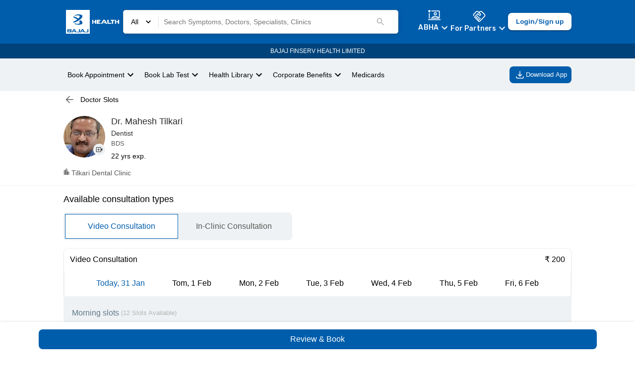

--- FILE ---
content_type: text/html; charset=utf-8
request_url: https://www.bajajfinservhealth.in/doctor/pune/dentist/dr-mahesh-tilkari
body_size: 40799
content:
<!DOCTYPE html><html lang="en"><head><meta charSet="utf-8"/><style>
                  body { --color-gray-100: #F2F2F2;--color-gray-200: #DADADA;--color-gray-300: #B3B3B3;--color-gray-400: #575756;--color-gray-500: #2B2B2B;--color-gray-600: #1A1A1A;--color-info-100: #E0F2FF;--color-info-200: #8BC0EF;--color-info-300: #458ECE;--color-info-400: #005DAC;--color-info-500: #00437A;--color-info-600: #002747;--color-black: #000000;--color-error-100: #FBE4E5;--color-error-200: #F08F94;--color-error-300: #E96269;--color-error-400: #DA1E28;--color-error-500: #B31921;--color-error-600: #861319;--color-white: #ffffff;--color-accent-100: #EFF2F4;--color-accent-200: #D2DAE0;--color-accent-300: #B3C2CB;--color-accent-400: #95AAB6;--color-accent-500: #5E7888;--color-accent-600: #495D6A;--color-caution-100: #FFF3E0;--color-caution-200: #FEE0AE;--color-caution-300: #FDB849;--color-caution-400: #FDA416;--color-caution-500: #CF8612;--color-caution-600: #9F680E;--color-primary-100: #F0F9FF;--color-primary-200: #C9E2F8;--color-primary-300: #458ECE;--color-primary-400: #005DAC;--color-primary-500: #00437A;--color-primary-600: #002747;--color-success-100: #E8FCCF;--color-success-200: #B7DB89;--color-success-300: #95C950;--color-success-400: #64A70B;--color-success-500: #568F0A;--color-success-600: #3C6407;--color-tertiary-100: #FFF3E0;--color-tertiary-200: #FEE0AE;--color-tertiary-300: #FDB849;--color-tertiary-400: #FDA416;--color-tertiary-500: #CF8612;--color-tertiary-600: #9F680E;--color-secondary-100: #FFDDCC;--color-secondary-200: #FFBB99;--color-secondary-300: #FF7733;--color-secondary-400: #FF5500;--color-secondary-500: #CC4400;--color-secondary-600: #993300 }
                </style><meta name="viewport" content="minimum-scale=1, initial-scale=1, width=device-width"/><meta property="og:site_name" content="Bajaj Finserv Health"/><meta property="og:type" content="website"/><meta name="facebook-domain-verification" content="cfjpomz68xey795jqzzjizae24s2dg"/><title>Dr. Mahesh Tilkari - Dentist in Pune | Book Online Appointment | Bajaj Finserv Health</title><meta name="description" content="Dr. Mahesh Tilkari is a Dentist in Pune. For Online consultation, book appointment, view their fees, contact number, user reviews &amp; much more at Bajaj Finserv Health."/><link rel="canonical" href="https://www.bajajfinservhealth.in/doctor/pune/dentist/dr-mahesh-tilkari"/><meta name="next-head-count" content="9"/><meta name="theme-color" content="#005DAC"/><meta name="apple-mobile-web-app-capable" content="yes"/><meta name="apple-mobile-web-app-status-bar-style" content="black"/><meta name="apple-mobile-web-app-title" content="Bajaj Finserv Health"/><meta name="p:domain_verify" content="498fef59329e07933a9484128c35fdb5"/><link rel="apple-touch-icon" href="/static/icons/icon_x192.png"/><link rel="apple-touch-startup-icon" href="/static/icons/icon_x192.png"/><link rel="manifest" href="/manifest.json"/><link rel="preconnect" href="https://bajajfinservhealth.azureedge.net" crossorigin="anonymous"/><link rel="dns-prefetch" href="https://bajajfinservhealth.azureedge.net"/><link rel="preconnect" href="https://www.google-analytics.com" crossorigin="anonymous"/><link rel="dns-prefetch" href="https://www.google-analytics.com"/><link rel="preconnect" href="https://www.googletagmanager.com" crossorigin="anonymous"/><link rel="dns-prefetch" href="https://www.googletagmanager.com"/><link rel="preload" href="https://assets.bajajfinservhealth.in/b2c/beta/_next/static/media/4c9affa5bc8f420e-s.p.woff2" as="font" type="font/woff2" crossorigin="anonymous" data-next-font="size-adjust"/><link rel="preload" href="https://assets.bajajfinservhealth.in/b2c/beta/_next/static/css/771da3b6294528bd.css" as="style"/><link rel="stylesheet" href="https://assets.bajajfinservhealth.in/b2c/beta/_next/static/css/771da3b6294528bd.css" data-n-g=""/><link rel="preload" href="https://assets.bajajfinservhealth.in/b2c/beta/_next/static/css/3153d90e62f39f5e.css" as="style"/><link rel="stylesheet" href="https://assets.bajajfinservhealth.in/b2c/beta/_next/static/css/3153d90e62f39f5e.css" data-n-g=""/><noscript data-n-css=""></noscript><script defer="" nomodule="" src="https://assets.bajajfinservhealth.in/b2c/beta/_next/static/chunks/polyfills-42372ed130431b0a.js"></script><script src="https://assets.bajajfinservhealth.in/b2c/beta/_next/static/chunks/webpack-05fdbfbeb4b51595.js" defer=""></script><script src="https://assets.bajajfinservhealth.in/b2c/beta/_next/static/chunks/main-f67df17f-f01f26383b960c1f.js" defer=""></script><script src="https://assets.bajajfinservhealth.in/b2c/beta/_next/static/chunks/main-d91c2bd6-5b1a6c1f8e601587.js" defer=""></script><script src="https://assets.bajajfinservhealth.in/b2c/beta/_next/static/chunks/main-f72b7d4b-96b017239e99b9c3.js" defer=""></script><script src="https://assets.bajajfinservhealth.in/b2c/beta/_next/static/chunks/main-8cbd2506-ca94e6957cf09ab7.js" defer=""></script><script src="https://assets.bajajfinservhealth.in/b2c/beta/_next/static/chunks/2017-fbaeda73aba5c74e.js" defer=""></script><script src="https://assets.bajajfinservhealth.in/b2c/beta/_next/static/chunks/93-720d7f7b6ee8168e.js" defer=""></script><script src="https://assets.bajajfinservhealth.in/b2c/beta/_next/static/chunks/8578-9b8de0bf81f3f472.js" defer=""></script><script src="https://assets.bajajfinservhealth.in/b2c/beta/_next/static/chunks/2-9609562a187df847.js" defer=""></script><script src="https://assets.bajajfinservhealth.in/b2c/beta/_next/static/chunks/4564-af8995dd2d57c975.js" defer=""></script><script src="https://assets.bajajfinservhealth.in/b2c/beta/_next/static/chunks/6864-dedaa907566d176a.js" defer=""></script><script src="https://assets.bajajfinservhealth.in/b2c/beta/_next/static/chunks/4091-5dab4e55dbf80845.js" defer=""></script><script src="https://assets.bajajfinservhealth.in/b2c/beta/_next/static/chunks/7062-d7265b9fdca6d1a3.js" defer=""></script><script src="https://assets.bajajfinservhealth.in/b2c/beta/_next/static/chunks/3126-e57adb18e4bfab3d.js" defer=""></script><script src="https://assets.bajajfinservhealth.in/b2c/beta/_next/static/chunks/4983-57b4cc877aa322b5.js" defer=""></script><script src="https://assets.bajajfinservhealth.in/b2c/beta/_next/static/chunks/7164-a2aefa9f17eda829.js" defer=""></script><script src="https://assets.bajajfinservhealth.in/b2c/beta/_next/static/chunks/3141-00001764726aafad.js" defer=""></script><script src="https://assets.bajajfinservhealth.in/b2c/beta/_next/static/chunks/9541-b4229ddee4e7a55e.js" defer=""></script><script src="https://assets.bajajfinservhealth.in/b2c/beta/_next/static/chunks/4738-4d843ebc2044b1f5.js" defer=""></script><script src="https://assets.bajajfinservhealth.in/b2c/beta/_next/static/chunks/3886-9284743131a90b4e.js" defer=""></script><script src="https://assets.bajajfinservhealth.in/b2c/beta/_next/static/chunks/1136-5dce165c0ff70fa5.js" defer=""></script><script src="https://assets.bajajfinservhealth.in/b2c/beta/_next/static/chunks/4347-d9e080bfa75c31e0.js" defer=""></script><script src="https://assets.bajajfinservhealth.in/b2c/beta/_next/static/chunks/5667-84af8c619f192201.js" defer=""></script><script src="https://assets.bajajfinservhealth.in/b2c/beta/_next/static/chunks/1336-6d269b9affb99076.js" defer=""></script><script src="https://assets.bajajfinservhealth.in/b2c/beta/_next/static/chunks/6412-eab94ebcb88b1210.js" defer=""></script><script src="https://assets.bajajfinservhealth.in/b2c/beta/_next/static/chunks/4138-a50edc28ec7314ed.js" defer=""></script><script src="https://assets.bajajfinservhealth.in/b2c/beta/_next/static/chunks/264-ff1f271f7d11a5b8.js" defer=""></script><script src="https://assets.bajajfinservhealth.in/b2c/beta/_next/static/chunks/7300-f2cfe710e536da0e.js" defer=""></script><script src="https://assets.bajajfinservhealth.in/b2c/beta/_next/static/chunks/5693-051e03fbf540c2de.js" defer=""></script><script src="https://assets.bajajfinservhealth.in/b2c/beta/_next/static/chunks/6236-849c44adaa1e8b38.js" defer=""></script><script src="https://assets.bajajfinservhealth.in/b2c/beta/_next/static/chunks/1904-2ea1882ef794111d.js" defer=""></script><script src="https://assets.bajajfinservhealth.in/b2c/beta/_next/static/chunks/8727-b2541bb86608d93c.js" defer=""></script><script src="https://assets.bajajfinservhealth.in/b2c/beta/_next/static/chunks/4018-6dd6f6ac0b0dd5d1.js" defer=""></script><script src="https://assets.bajajfinservhealth.in/b2c/beta/_next/static/chunks/1003-c38fa1cf6b36939b.js" defer=""></script><script src="https://assets.bajajfinservhealth.in/b2c/beta/_next/static/chunks/1369-5d1bce81583bf506.js" defer=""></script><script src="https://assets.bajajfinservhealth.in/b2c/beta/_next/static/chunks/9394-f77e26885c0ed80f.js" defer=""></script><script src="https://assets.bajajfinservhealth.in/b2c/beta/_next/static/chunks/3644-d1f7bf3b4e0f89be.js" defer=""></script><script src="https://assets.bajajfinservhealth.in/b2c/beta/_next/static/chunks/6933-476eb12995009828.js" defer=""></script><script src="https://assets.bajajfinservhealth.in/b2c/beta/_next/static/chunks/5106-26e6c668925c2550.js" defer=""></script><script src="https://assets.bajajfinservhealth.in/b2c/beta/_next/static/chunks/pages/_app-f3956634-813656f2b086dfbe.js" defer=""></script><script src="https://assets.bajajfinservhealth.in/b2c/beta/_next/static/chunks/pages/_app-3a81daf1-b630bebb886c0928.js" defer=""></script><script src="https://assets.bajajfinservhealth.in/b2c/beta/_next/static/chunks/pages/_app-d87c119a-9bf727978b4172b8.js" defer=""></script><script src="https://assets.bajajfinservhealth.in/b2c/beta/_next/static/chunks/5549-5c59a03c9da543e5.js" defer=""></script><script src="https://assets.bajajfinservhealth.in/b2c/beta/_next/static/chunks/4324-b4d36a49f21992bd.js" defer=""></script><script src="https://assets.bajajfinservhealth.in/b2c/beta/_next/static/chunks/7577-58dcb4db16af686b.js" defer=""></script><script src="https://assets.bajajfinservhealth.in/b2c/beta/_next/static/chunks/7232-ed78dd238cd8b449.js" defer=""></script><script src="https://assets.bajajfinservhealth.in/b2c/beta/_next/static/chunks/4265-6d71581bb53ee91b.js" defer=""></script><script src="https://assets.bajajfinservhealth.in/b2c/beta/_next/static/chunks/3827-ae3fe7ec7b602db9.js" defer=""></script><script src="https://assets.bajajfinservhealth.in/b2c/beta/_next/static/chunks/7191-eae8cf41ff592583.js" defer=""></script><script src="https://assets.bajajfinservhealth.in/b2c/beta/_next/static/chunks/6609-b5cadb05335f2914.js" defer=""></script><script src="https://assets.bajajfinservhealth.in/b2c/beta/_next/static/chunks/3450-8d690b5753d7878d.js" defer=""></script><script src="https://assets.bajajfinservhealth.in/b2c/beta/_next/static/chunks/2290-6bf2dfe660e44d78.js" defer=""></script><script src="https://assets.bajajfinservhealth.in/b2c/beta/_next/static/chunks/7101-b063b49d0ecef8f9.js" defer=""></script><script src="https://assets.bajajfinservhealth.in/b2c/beta/_next/static/chunks/9948-dabfddbc12e0badd.js" defer=""></script><script src="https://assets.bajajfinservhealth.in/b2c/beta/_next/static/chunks/675-032b8bbe062c64a5.js" defer=""></script><script src="https://assets.bajajfinservhealth.in/b2c/beta/_next/static/chunks/7459-5cc703ffae2051c0.js" defer=""></script><script src="https://assets.bajajfinservhealth.in/b2c/beta/_next/static/chunks/7292-61327f4174eacf50.js" defer=""></script><script src="https://assets.bajajfinservhealth.in/b2c/beta/_next/static/chunks/5096-1def542a11567711.js" defer=""></script><script src="https://assets.bajajfinservhealth.in/b2c/beta/_next/static/chunks/454-7a5ce410f26535a3.js" defer=""></script><script src="https://assets.bajajfinservhealth.in/b2c/beta/_next/static/chunks/9604-fa65022df18b91a6.js" defer=""></script><script src="https://assets.bajajfinservhealth.in/b2c/beta/_next/static/chunks/5334-5e2d0e696066182c.js" defer=""></script><script src="https://assets.bajajfinservhealth.in/b2c/beta/_next/static/chunks/3929-5cfa54110aa4d7e2.js" defer=""></script><script src="https://assets.bajajfinservhealth.in/b2c/beta/_next/static/chunks/9982-473db4f5eda6f97e.js" defer=""></script><script src="https://assets.bajajfinservhealth.in/b2c/beta/_next/static/chunks/9794-dd510f9fcb6fbc6a.js" defer=""></script><script src="https://assets.bajajfinservhealth.in/b2c/beta/_next/static/chunks/823-c5817b7f11317381.js" defer=""></script><script src="https://assets.bajajfinservhealth.in/b2c/beta/_next/static/chunks/9682-b8cecfb72473d57d.js" defer=""></script><script src="https://assets.bajajfinservhealth.in/b2c/beta/_next/static/chunks/pages/doctor/%5B...slug%5D-d76fc799874dcde0.js" defer=""></script><script src="https://assets.bajajfinservhealth.in/b2c/beta/_next/static/b2c-1564949/_buildManifest.js" defer=""></script><script src="https://assets.bajajfinservhealth.in/b2c/beta/_next/static/b2c-1564949/_ssgManifest.js" defer=""></script><style data-emotion="e-css 0 1x3etjl 1hpvqua mjurgh 1w2lrnk vubbuv gipw5 1qmx6ox 1htwenn 119oclh 1b8cbzm lkj6uu 72wj22 5v3yca 1fei1mb 1d7q5f8 f4aelx i17w0h jiz7h 9vvidj lfw292 5vnltt xbdr0t 72te9b 49dke2 1pgtenl 1b4d6py 3895q7 1jbwmrn 1xjlrbk hock4v 86g03q rsm92s 1729bvx 1c166c5 1rr5zkw b8wrns 1ajuxk8 12m1eje 5qck1c ea3yio 13igjr0 107fhd4-header-4 1nkbexy 1pcy876 71905l-ripple bt1rev 62k9kw 17tpfxd 89fvs5 1y7zuca kc2rm 79elbk 187e50z 1xz5yst 1pv8reu 1ie8t41 yj4ka1-header-3 io5tjs-body-1 page7k-label-1 1m7brds-body-1 z6ci6u b3qq3l nfcc9b 1yp0i28 1ct2n74-body-1 hmn076 1fw115p-header-3 1kl7is3-header-4-header-4 1lu7lu8 huih4h 1hpa967-paper 1u0now5 132iat8 8ruhsr 1fvzmfr-header-4 1ddxadn 16deuxg cri4r2 rl7a9b-sub-heading-1-header-4 193gzym-sub-heading-1 1gdg3r1-sub-heading-1 1v8hnwy-ink_bar 189771e 11lq2l6 18zkmaj xals6i-header-3 goszlt 11vs5bi 162blr4 1nbxnp9-header-4 16h2hts-body-1 1pf2od2 10qj1yw-header-4 f2kigf-label-1 1m3eyrc s7ujue 1hjl9bc-body-2 1ryxry3 kj1v50 185otom-body-2 y5zw84 rvufwk tt7x1e anscce-header-4 1iy7mhz-body-1 1dgiyec-popper_root_container jv6e5f 1fety1a kafhrw 12yy1m6 ex4wd6 y0cdvt-body-2 p7icx0-body-1 r5yudf wgiv3i mn2wk6 v8wnja ytumd6 914rzl 47klo2 1ed7n4m 1fkturx 1vpqrf4 1ik73mx 1psrc5f 1bheci9 10gy7lw-header-3 1a2z1st 1r7ds9o-body-4 1ufwjoc 8vqlyc-header-3 bryy1t-paper znrerm fjdedd-sub-heading-1 1nxnix2-svg 1njrrex-body-1 i6bazn ispzqx mr3j8u 1fw4ahk 4dwkjo-header-4 1srpopc 1j8hump 16ipm3z 18jxdqk 1l29929 wbkhrd 1k8cypx it52g1-header-2 1te0yht-sub-heading-1 1xd8j4k-header-4 1b093o2 blhxaf-input_wrapper 7m4jrv-textBox lafr3v 1jl52u4 h9ksso-sub-heading-1-sub-heading-1-sub-heading-1 ntxvdd-header-4 1b24p73 11kowc2 imevsg-body-1 animation-c7515d animation-aelb8p cvqk4f 67tnr6-header-4-header-4-sub-heading-1 xw5wv3-header-4 animation-wiooy9 dm0s7b 4qcdjj-label-1 ype5y2 1kdr8hb 1oyu6f mmhjqr animation-g578gt animation-3059o6 animation-171njnd">*,:after,:before{box-sizing:border-box;border:0 solid var(--color-accent-100);}fieldset{border-width:1px;}body{font-family:Rubik;font-size:0.875rem;color:var(--color-gray-500);}button{background-color:transparent;padding:0;outline:none;font-family:inherit;}dl,dt,dd{margin:0;padding:0;}body{--color-black:#000000;--color-white:#ffffff;--color-transparent:transparent;--color-currentColor:currentColor;--color-inherit:inherit;--color-shaded:#57565630;--color-primary-100:#F0F9FF;--color-primary-200:#C9E2F8;--color-primary-300:#9EC2E4;--color-primary-400:#005DAC;--color-primary-500:#00437A;--color-primary-600:#002747;--color-secondary-100:#FFEEE5;--color-secondary-200:#FFBB99;--color-secondary-300:#FF7733;--color-secondary-400:#FF5500;--color-secondary-500:#CC4400;--color-secondary-600:#993300;--color-tertiary-100:#FFF3E0;--color-tertiary-200:#FEE0AE;--color-tertiary-300:#FDB849;--color-tertiary-400:#FDA416;--color-tertiary-500:#CF8612;--color-tertiary-600:#9F680E;--color-success-100:#E8FCCF;--color-success-200:#B7DB89;--color-success-300:#95C950;--color-success-400:#64A70B;--color-success-500:#568F0A;--color-success-600:#3C6407;--color-error-100:#FCEDEE;--color-error-200:#F08F94;--color-error-300:#E96269;--color-error-400:#DA1E28;--color-error-500:#B31921;--color-error-600:#861319;--color-caution-100:#FFF3E0;--color-caution-200:#FEE0AE;--color-caution-300:#FDB849;--color-caution-400:#FDA416;--color-caution-500:#CF8612;--color-caution-600:#9F680E;--color-gray-100:#F2F2F2;--color-gray-200:#DADADA;--color-gray-300:#B3B3B3;--color-gray-400:#575756;--color-gray-500:#2B2B2B;--color-gray-600:#1A1A1A;--color-accent-100:#EFF2F4;--color-accent-200:#D2DAE0;--color-accent-300:#B3C2CB;--color-accent-400:#95AAB6;--color-accent-500:#5E7888;--color-accent-600:#495D6A;--color-info-100:#E0F2FF;--color-info-200:#8BC0EF;--color-info-300:#458ECE;--color-info-400:#005DAC;--color-info-500:#00437A;--color-info-600:#002747;}a{-webkit-touch-callout:none;}@media screen and (max-width: 600px){*{-webkit-user-select:none;-moz-user-select:none;-ms-user-select:none;-webkit-user-select:none;-moz-user-select:none;-ms-user-select:none;user-select:none;-webkit-touch-callout:none;}}#logoImage{margin-left:4px;}.hamburger_wrapper{padding:5px;z-index:10;}#hamburger{width:1rem;height:1rem;position:relative;cursor:pointer;outline:none;margin:0.25rem;}#hamburger span{display:block;position:absolute;height:2px;width:100%;background:#005DAC;border-radius:9px;opacity:1;left:0;-webkit-transform:rotate(0deg);-moz-transform:rotate(0deg);-ms-transform:rotate(0deg);transform:rotate(0deg);-webkit-transition:0.2s ease-in-out;transition:0.2s ease-in-out;}#hamburger span:nth-child(1){top:0;transform-origin:left center;}#hamburger span:nth-child(2){top:33%;transform-origin:left center;}#hamburger span:nth-child(3){top:66%;transform-origin:left center;}#hamburger.close span:nth-child(1){-webkit-transform:rotate(40deg);-moz-transform:rotate(40deg);-ms-transform:rotate(40deg);transform:rotate(40deg);}#hamburger.close span:nth-child(2){width:0%;opacity:0;-webkit-transition:0.1s;transition:0.1s;}#hamburger.close span:nth-child(3){-webkit-transform:rotate(-40deg);-moz-transform:rotate(-40deg);-ms-transform:rotate(-40deg);transform:rotate(-40deg);}#nav-menu{position:absolute;-webkit-transform:translateX(-100vw);-moz-transform:translateX(-100vw);-ms-transform:translateX(-100vw);transform:translateX(-100vw);z-index:10;padding:0.5rem 1rem;width:60%;font-weight:600;font-size:12.5px;background-color:#fff;-webkit-transition:-webkit-transform 0.3s ease-in;transition:transform 0.3s ease-in;}#nav-menu.now-active{-webkit-transform:translateX(0);-moz-transform:translateX(0);-ms-transform:translateX(0);transform:translateX(0);}.nav-list{padding:0px 10px;height:calc(100vh - 40px);overflow-y:scroll;list-style-type:none;font-size:12.5px;}.nav-list a{display:-webkit-box;display:-webkit-flex;display:-ms-flexbox;display:flex;-webkit-align-items:center;-webkit-box-align:center;-ms-flex-align:center;align-items:center;}.menuItem1{margin:0.5rem 0rem 1.5rem 0rem;background-color:rgb(255, 244, 192);color:rgb(0, 0, 0);min-height:40px;-webkit-align-items:center;-webkit-box-align:center;-ms-flex-align:center;align-items:center;display:-webkit-box;display:-webkit-flex;display:-ms-flexbox;display:flex;padding:0.5rem;border-radius:6px;}.menuItem1 a{display:-webkit-box;display:-webkit-flex;display:-ms-flexbox;display:flex;-webkit-align-items:center;-webkit-box-align:center;-ms-flex-align:center;align-items:center;color:rgb(0, 0, 0);-webkit-text-decoration:none;text-decoration:none;}.menuItem2,.menuItem3,.menuItem4,.menuItem5,.menuItem6,.menuItem7,.menuItem8,.menuItem9,.menuItem10{min-height:40px;margin-top:5px;}.menuItem2 a,.menuItem3 a,.menuItem4 a,.menuItem5 a,.menuItem6 a,.menuItem7 a,.menuItem8 a,.menuItem9 a,.menuItem10 a{-webkit-text-decoration:none;text-decoration:none;color:#000;}.menuItem2 a span:last-child,.menuItem3 a span:last-child,.menuItem4 a span:last-child,.menuItem5 a span:last-child,.menuItem6 a span:last-child,.menuItem7 a span:last-child,.menuItem8 a span:last-child,.menuItem9 a span:last-child,.menuItem10 a span:last-child{padding-left:1rem;}.menuItem11,.menuItem12{background-color:#005DAC;padding:10px;border-radius:6px;margin-left:-10px;margin-top:10px;}.menuItem11 a,.menuItem12 a{-webkit-text-decoration:none;text-decoration:none;color:#fff;}.menuItem11 a span:last-child,.menuItem12 a span:last-child{padding-left:1rem;}.menuItem12{background-color:rgb(247, 247, 247);padding:10px;border-radius:6px;margin-left:-10px;margin-top:10px;}.menuItem12 a{-webkit-text-decoration:none;text-decoration:none;color:#000;}.menuItem12 a span:last-child{padding-left:1rem;}#parent{width:100%;height:100vh;z-index:5;-webkit-transform:translate(-100%, 0);-moz-transform:translate(-100%, 0);-ms-transform:translate(-100%, 0);transform:translate(-100%, 0);background-color:rgb(0, 0, 0, 0);position:absolute;-webkit-transition:background-color 0.2s;transition:background-color 0.2s;}#sideMenuContainer{margin-top:50px;}#parent.now-active{background-color:rgb(0, 0, 0, 0.2);-webkit-transform:translate(0, 0);-moz-transform:translate(0, 0);-ms-transform:translate(0, 0);transform:translate(0, 0);}#backGroundContainer.now-active{height:100vh;overflow-y:hidden;}body{font-family:"Mulish",sans-serif;}.e-css-vubbuv{-webkit-user-select:none;-moz-user-select:none;-ms-user-select:none;user-select:none;width:1em;height:1em;display:inline-block;fill:currentColor;-webkit-flex-shrink:0;-ms-flex-negative:0;flex-shrink:0;-webkit-transition:fill 200ms cubic-bezier(0.4, 0, 0.2, 1) 0ms;transition:fill 200ms cubic-bezier(0.4, 0, 0.2, 1) 0ms;font-size:1.5rem;}.e-css-gipw5{background:var(--color-white);}.e-css-1qmx6ox{display:-webkit-box;display:-webkit-unset;display:-ms-unsetbox;display:unset;}.e-css-1htwenn{position:-webkit-sticky;position:sticky;top:0;z-index:100;display:-webkit-box;display:-webkit-flex;display:-ms-flexbox;display:flex;-webkit-flex-direction:column;-ms-flex-direction:column;flex-direction:column;}.e-css-119oclh{display:-webkit-box;display:-webkit-flex;display:-ms-flexbox;display:flex;-webkit-box-pack:justify;-webkit-justify-content:space-between;justify-content:space-between;-webkit-align-items:center;-webkit-box-align:center;-ms-flex-align:center;align-items:center;gap:1rem;background-color:var(--color-primary-400);color:var(--color-white);padding:10px 10%;min-height:56px;}.e-css-1b8cbzm{display:-webkit-box;display:-webkit-flex;display:-ms-flexbox;display:flex;-webkit-align-items:center;-webkit-box-align:center;-ms-flex-align:center;align-items:center;cursor:pointer;}.e-css-1b8cbzm img{object-fit:contain;}.e-css-lkj6uu{width:100%;display:-webkit-box;display:-webkit-flex;display:-ms-flexbox;display:flex;-webkit-flex:1;-ms-flex:1;flex:1;margin-right:40px;}.e-css-72wj22{position:-webkit-sticky;position:sticky;top:0;z-index:2;width:100%;padding:10px 0px;}.e-css-5v3yca{background:white;border:solid 0.5px lightgrey;border-radius:5px;padding:5px 15px;display:-webkit-box;display:-webkit-flex;display:-ms-flexbox;display:flex;-webkit-box-pack:start;-ms-flex-pack:start;-webkit-justify-content:flex-start;justify-content:flex-start;-webkit-align-items:center;-webkit-box-align:center;-ms-flex-align:center;align-items:center;max-height:48px;color:black;background-color:var(--color-white);}@media (min-width: 600px){.e-css-5v3yca{box-shadow:0 3px 10px 0 rgba(0, 0, 0, 0.16);}}.e-css-1fei1mb{display:-webkit-box;display:-webkit-flex;display:-ms-flexbox;display:flex;-webkit-box-pack:center;-ms-flex-pack:center;-webkit-justify-content:center;justify-content:center;-webkit-align-items:center;-webkit-box-align:center;-ms-flex-align:center;align-items:center;cursor:pointer;}.e-css-1fei1mb p{margin:0;}.e-css-1fei1mb svg{margin:0 10px;width:20px;}.e-css-1d7q5f8{margin:0;-webkit-flex-shrink:0;-ms-flex-negative:0;flex-shrink:0;border-width:0;border-style:solid;border-color:rgba(0, 0, 0, 0.12);border-bottom-width:0;height:auto;border-right-width:thin;-webkit-align-self:stretch;-ms-flex-item-align:stretch;align-self:stretch;}.e-css-f4aelx{-webkit-flex:1;-ms-flex:1;flex:1;}.e-css-i17w0h{display:-webkit-box;display:-webkit-flex;display:-ms-flexbox;display:flex;-webkit-flex-direction:column;-ms-flex-direction:column;flex-direction:column;-webkit-align-items:center;-webkit-box-align:center;-ms-flex-align:center;align-items:center;-webkit-box-pack:center;-ms-flex-pack:center;-webkit-justify-content:center;justify-content:center;margin:auto;position:relative;}.e-css-jiz7h{display:-webkit-box;display:-webkit-flex;display:-ms-flexbox;display:flex;width:100%;-webkit-box-pack:start;-ms-flex-pack:start;-webkit-justify-content:flex-start;justify-content:flex-start;-webkit-align-items:center;-webkit-box-align:center;-ms-flex-align:center;align-items:center;}.e-css-jiz7h input{border:none;-webkit-flex:1;-ms-flex:1;flex:1;padding:10px;width:100%;background:transparent;}.e-css-jiz7h input:hover,.e-css-jiz7h input:focus{outline:none;}.e-css-9vvidj{font-size:14px;line-height:18px;font-weight:400;color:var(--color-gray-500);}@media (max-width: 900px){.e-css-9vvidj::-webkit-input-placeholder{color:var(--color-gray-300);text-overflow:ellipsis;}.e-css-9vvidj::-moz-placeholder{color:var(--color-gray-300);text-overflow:ellipsis;}.e-css-9vvidj:-ms-input-placeholder{color:var(--color-gray-300);text-overflow:ellipsis;}.e-css-9vvidj::placeholder{color:var(--color-gray-300);text-overflow:ellipsis;}}.e-css-lfw292{-webkit-user-select:none;-moz-user-select:none;-ms-user-select:none;user-select:none;width:1em;height:1em;display:inline-block;fill:currentColor;-webkit-flex-shrink:0;-ms-flex-negative:0;flex-shrink:0;-webkit-transition:fill 200ms cubic-bezier(0.4, 0, 0.2, 1) 0ms;transition:fill 200ms cubic-bezier(0.4, 0, 0.2, 1) 0ms;font-size:1.5rem;color:#005DAC;cursor:pointer;color:var(--color-gray-300);width:20px;height:20px;margin-right:10px;}.e-css-5vnltt{display:-webkit-box;display:-webkit-flex;display:-ms-flexbox;display:flex;-webkit-align-items:center;-webkit-box-align:center;-ms-flex-align:center;align-items:center;gap:1rem;}@media (max-width: 900px){.e-css-5vnltt{gap:0.25rem;}}.e-css-xbdr0t{cursor:pointer;}.e-css-xbdr0t .MuiPopper-root{z-index:1000;}.e-css-xbdr0t .MuiPaper-root{padding:3px 20px 0px 20px;max-width:360px;}.e-css-xbdr0t .MuiList-root{padding-bottom:0px;}.e-css-xbdr0t .MuiMenuItem-root{font-size:0.825rem;padding:4px 0;min-height:28px;text-wrap:wrap;}.e-css-xbdr0t a{-webkit-text-decoration:none;text-decoration:none;color:var(--color-black);}.e-css-72te9b{display:-webkit-box;display:-webkit-flex;display:-ms-flexbox;display:flex;-webkit-align-items:center;-webkit-box-align:center;-ms-flex-align:center;align-items:center;-webkit-flex-direction:column;-ms-flex-direction:column;flex-direction:column;-webkit-box-pack:space-around;-ms-flex-pack:space-around;-webkit-justify-content:space-around;justify-content:space-around;color:#ffff;}.e-css-72te9b button{margin-top:-1px;padding:0;color:#ffff;font-size:14px;font-weight:500;line-height:18px;letter-spacing:0.01em;text-align:center;}.e-css-49dke2{display:-webkit-inline-box;display:-webkit-inline-flex;display:-ms-inline-flexbox;display:inline-flex;-webkit-align-items:center;-webkit-box-align:center;-ms-flex-align:center;align-items:center;-webkit-box-pack:center;-ms-flex-pack:center;-webkit-justify-content:center;justify-content:center;position:relative;box-sizing:border-box;-webkit-tap-highlight-color:transparent;background-color:transparent;outline:0;border:0;margin:0;border-radius:0;padding:0;cursor:pointer;-webkit-user-select:none;-moz-user-select:none;-ms-user-select:none;user-select:none;vertical-align:middle;-moz-appearance:none;-webkit-appearance:none;-webkit-text-decoration:none;text-decoration:none;color:inherit;text-transform:none;font-family:Rubik,sans-serif;font-weight:500;font-size:0.875rem;line-height:1.75;min-width:64px;padding:6px 8px;border-radius:4px;-webkit-transition:background-color 250ms cubic-bezier(0.4, 0, 0.2, 1) 0ms,box-shadow 250ms cubic-bezier(0.4, 0, 0.2, 1) 0ms,border-color 250ms cubic-bezier(0.4, 0, 0.2, 1) 0ms,color 250ms cubic-bezier(0.4, 0, 0.2, 1) 0ms;transition:background-color 250ms cubic-bezier(0.4, 0, 0.2, 1) 0ms,box-shadow 250ms cubic-bezier(0.4, 0, 0.2, 1) 0ms,border-color 250ms cubic-bezier(0.4, 0, 0.2, 1) 0ms,color 250ms cubic-bezier(0.4, 0, 0.2, 1) 0ms;color:#005DAC;}.e-css-49dke2::-moz-focus-inner{border-style:none;}.e-css-49dke2.Mui-disabled{pointer-events:none;cursor:default;}@media print{.e-css-49dke2{-webkit-print-color-adjust:exact;color-adjust:exact;}}.e-css-49dke2:hover{-webkit-text-decoration:none;text-decoration:none;background-color:rgba(0, 93, 172, 0.04);}@media (hover: none){.e-css-49dke2:hover{background-color:transparent;}}.e-css-49dke2.Mui-disabled{color:rgba(0, 0, 0, 0.26);}.e-css-1pgtenl{display:-webkit-box;display:-webkit-flex;display:-ms-flexbox;display:flex;-webkit-flex-direction:column;-ms-flex-direction:column;flex-direction:column;-webkit-align-items:center;-webkit-box-align:center;-ms-flex-align:center;align-items:center;cursor:pointer;}.e-css-1pgtenl svg{margin-top:-2px;}.e-css-1b4d6py{display:-webkit-box;display:-webkit-flex;display:-ms-flexbox;display:flex;height:18px;-webkit-align-items:center;-webkit-box-align:center;-ms-flex-align:center;align-items:center;margin-top:1px;}.e-css-1b4d6py .MuiButton-root{background-color:var(--color-primary-400);padding:0;color:var(--color-white, #ffff);text-transform:capitalize;}.e-css-1b4d6py svg{color:var(--color-white);}.e-css-3895q7{display:-webkit-inline-box;display:-webkit-inline-flex;display:-ms-inline-flexbox;display:inline-flex;-webkit-align-items:center;-webkit-box-align:center;-ms-flex-align:center;align-items:center;-webkit-box-pack:center;-ms-flex-pack:center;-webkit-justify-content:center;justify-content:center;position:relative;box-sizing:border-box;-webkit-tap-highlight-color:transparent;background-color:transparent;outline:0;border:0;margin:0;border-radius:0;padding:0;cursor:pointer;-webkit-user-select:none;-moz-user-select:none;-ms-user-select:none;user-select:none;vertical-align:middle;-moz-appearance:none;-webkit-appearance:none;-webkit-text-decoration:none;text-decoration:none;color:inherit;text-transform:none;font-family:Rubik,sans-serif;font-weight:500;font-size:0.875rem;line-height:1.75;min-width:64px;padding:6px 8px;border-radius:4px;-webkit-transition:background-color 250ms cubic-bezier(0.4, 0, 0.2, 1) 0ms,box-shadow 250ms cubic-bezier(0.4, 0, 0.2, 1) 0ms,border-color 250ms cubic-bezier(0.4, 0, 0.2, 1) 0ms,color 250ms cubic-bezier(0.4, 0, 0.2, 1) 0ms;transition:background-color 250ms cubic-bezier(0.4, 0, 0.2, 1) 0ms,box-shadow 250ms cubic-bezier(0.4, 0, 0.2, 1) 0ms,border-color 250ms cubic-bezier(0.4, 0, 0.2, 1) 0ms,color 250ms cubic-bezier(0.4, 0, 0.2, 1) 0ms;color:#005DAC;background-color:transparent;color:var(--color-white, #ffff);text-transform:capitalize;border:0;display:-webkit-box;display:-webkit-flex;display:-ms-flexbox;display:flex;cursor:pointer;}.e-css-3895q7::-moz-focus-inner{border-style:none;}.e-css-3895q7.Mui-disabled{pointer-events:none;cursor:default;}@media print{.e-css-3895q7{-webkit-print-color-adjust:exact;color-adjust:exact;}}.e-css-3895q7:hover{-webkit-text-decoration:none;text-decoration:none;background-color:rgba(0, 93, 172, 0.04);}@media (hover: none){.e-css-3895q7:hover{background-color:transparent;}}.e-css-3895q7.Mui-disabled{color:rgba(0, 0, 0, 0.26);}.e-css-3895q7:hover{background-color:#0000000a;}.e-css-1jbwmrn{position:relative;height:auto;top:0;}.e-css-1xjlrbk{box-shadow:0 5px 5px -3px rgb(0 0 0 / 20%),0 8px 10px 1px rgb(0 0 0 / 14%),0 3px 14px 2px rgb(0 0 0 / 12%);border-radius:4px;color:rgba(0, 0, 0, 0.87);background-color:#fff;outline:0;position:absolute;min-height:16px;overflow-x:hidden;overflow-y:auto;opacity:1;-webkit-transform:none;-moz-transform:none;-ms-transform:none;transform:none;-webkit-transition:opacity 293ms cubic-bezier(0.4, 0, 0.2, 1) 0ms,-webkit-transform 195ms cubic-bezier(0.4, 0, 0.2, 1) 0ms;transition:opacity 293ms cubic-bezier(0.4, 0, 0.2, 1) 0ms,transform 195ms cubic-bezier(0.4, 0, 0.2, 1) 0ms;left:-128px;transform-origin:130px 0;display:none;padding:3px 10px;min-width:180px;right:0;z-index:1000;}.e-css-1xjlrbk >a{display:-webkit-box;display:-webkit-flex;display:-ms-flexbox;display:flex;-webkit-box-pack:start;-ms-flex-pack:start;-webkit-justify-content:flex-start;justify-content:flex-start;-webkit-text-decoration:none;text-decoration:none;line-height:1.5;white-space:nowrap;padding-top:9px;padding-bottom:9px;font-size:1em;min-width:260px;padding-left:25px;}@media (min-width: 600px){.e-css-1xjlrbk >a{min-height:auto;}}.e-css-1xjlrbk .MuiMenuItem-root{font-size:0.825rem;display:-webkit-box;display:-webkit-flex;display:-ms-flexbox;display:flex;gap:10px;padding:10px 0;}.e-css-hock4v{display:-webkit-inline-box;display:-webkit-inline-flex;display:-ms-inline-flexbox;display:inline-flex;-webkit-align-items:center;-webkit-box-align:center;-ms-flex-align:center;align-items:center;-webkit-box-pack:center;-ms-flex-pack:center;-webkit-justify-content:center;justify-content:center;position:relative;box-sizing:border-box;-webkit-tap-highlight-color:transparent;background-color:transparent;outline:0;border:0;margin:0;border-radius:0;padding:0;cursor:pointer;-webkit-user-select:none;-moz-user-select:none;-ms-user-select:none;user-select:none;vertical-align:middle;-moz-appearance:none;-webkit-appearance:none;-webkit-text-decoration:none;text-decoration:none;color:inherit;font-family:Rubik,sans-serif;font-weight:400;font-size:1rem;line-height:1.5;display:-webkit-box;display:-webkit-flex;display:-ms-flexbox;display:flex;-webkit-box-pack:start;-ms-flex-pack:start;-webkit-justify-content:flex-start;justify-content:flex-start;-webkit-align-items:center;-webkit-box-align:center;-ms-flex-align:center;align-items:center;position:relative;-webkit-text-decoration:none;text-decoration:none;min-height:48px;padding-top:6px;padding-bottom:6px;box-sizing:border-box;white-space:nowrap;padding-left:16px;padding-right:16px;border-bottom:1px solid rgba(0, 0, 0, 0.12);-webkit-background-clip:padding-box;background-clip:padding-box;}.e-css-hock4v::-moz-focus-inner{border-style:none;}.e-css-hock4v.Mui-disabled{pointer-events:none;cursor:default;}@media print{.e-css-hock4v{-webkit-print-color-adjust:exact;color-adjust:exact;}}.e-css-hock4v:hover{-webkit-text-decoration:none;text-decoration:none;background-color:rgba(0, 0, 0, 0.04);}@media (hover: none){.e-css-hock4v:hover{background-color:transparent;}}.e-css-hock4v.Mui-selected{background-color:rgba(0, 93, 172, 0.08);}.e-css-hock4v.Mui-selected.Mui-focusVisible{background-color:rgba(0, 93, 172, 0.2);}.e-css-hock4v.Mui-selected:hover{background-color:rgba(0, 93, 172, 0.12);}@media (hover: none){.e-css-hock4v.Mui-selected:hover{background-color:rgba(0, 93, 172, 0.08);}}.e-css-hock4v.Mui-focusVisible{background-color:rgba(0, 0, 0, 0.12);}.e-css-hock4v.Mui-disabled{opacity:0.38;}.e-css-hock4v+.MuiDivider-root{margin-top:8px;margin-bottom:8px;}.e-css-hock4v+.MuiDivider-inset{margin-left:52px;}.e-css-hock4v .MuiListItemText-root{margin-top:0;margin-bottom:0;}.e-css-hock4v .MuiListItemText-inset{padding-left:36px;}.e-css-hock4v .MuiListItemIcon-root{min-width:36px;}@media (min-width:600px){.e-css-hock4v{min-height:auto;}}.e-css-86g03q{display:-webkit-inline-box;display:-webkit-inline-flex;display:-ms-inline-flexbox;display:inline-flex;-webkit-align-items:center;-webkit-box-align:center;-ms-flex-align:center;align-items:center;-webkit-box-pack:center;-ms-flex-pack:center;-webkit-justify-content:center;justify-content:center;position:relative;box-sizing:border-box;-webkit-tap-highlight-color:transparent;background-color:transparent;outline:0;border:0;margin:0;border-radius:0;padding:0;cursor:pointer;-webkit-user-select:none;-moz-user-select:none;-ms-user-select:none;user-select:none;vertical-align:middle;-moz-appearance:none;-webkit-appearance:none;-webkit-text-decoration:none;text-decoration:none;color:inherit;font-family:Rubik,sans-serif;font-weight:400;font-size:1rem;line-height:1.5;display:-webkit-box;display:-webkit-flex;display:-ms-flexbox;display:flex;-webkit-box-pack:start;-ms-flex-pack:start;-webkit-justify-content:flex-start;justify-content:flex-start;-webkit-align-items:center;-webkit-box-align:center;-ms-flex-align:center;align-items:center;position:relative;-webkit-text-decoration:none;text-decoration:none;min-height:48px;padding-top:6px;padding-bottom:6px;box-sizing:border-box;white-space:nowrap;padding-left:16px;padding-right:16px;}.e-css-86g03q::-moz-focus-inner{border-style:none;}.e-css-86g03q.Mui-disabled{pointer-events:none;cursor:default;}@media print{.e-css-86g03q{-webkit-print-color-adjust:exact;color-adjust:exact;}}.e-css-86g03q:hover{-webkit-text-decoration:none;text-decoration:none;background-color:rgba(0, 0, 0, 0.04);}@media (hover: none){.e-css-86g03q:hover{background-color:transparent;}}.e-css-86g03q.Mui-selected{background-color:rgba(0, 93, 172, 0.08);}.e-css-86g03q.Mui-selected.Mui-focusVisible{background-color:rgba(0, 93, 172, 0.2);}.e-css-86g03q.Mui-selected:hover{background-color:rgba(0, 93, 172, 0.12);}@media (hover: none){.e-css-86g03q.Mui-selected:hover{background-color:rgba(0, 93, 172, 0.08);}}.e-css-86g03q.Mui-focusVisible{background-color:rgba(0, 0, 0, 0.12);}.e-css-86g03q.Mui-disabled{opacity:0.38;}.e-css-86g03q+.MuiDivider-root{margin-top:8px;margin-bottom:8px;}.e-css-86g03q+.MuiDivider-inset{margin-left:52px;}.e-css-86g03q .MuiListItemText-root{margin-top:0;margin-bottom:0;}.e-css-86g03q .MuiListItemText-inset{padding-left:36px;}.e-css-86g03q .MuiListItemIcon-root{min-width:36px;}@media (min-width:600px){.e-css-86g03q{min-height:auto;}}.e-css-rsm92s{display:-webkit-inline-box;display:-webkit-inline-flex;display:-ms-inline-flexbox;display:inline-flex;-webkit-align-items:center;-webkit-box-align:center;-ms-flex-align:center;align-items:center;-webkit-box-pack:center;-ms-flex-pack:center;-webkit-justify-content:center;justify-content:center;position:relative;box-sizing:border-box;-webkit-tap-highlight-color:transparent;background-color:transparent;outline:0;border:0;margin:0;border-radius:0;padding:0;cursor:pointer;-webkit-user-select:none;-moz-user-select:none;-ms-user-select:none;user-select:none;vertical-align:middle;-moz-appearance:none;-webkit-appearance:none;-webkit-text-decoration:none;text-decoration:none;color:inherit;text-transform:none;font-family:Rubik,sans-serif;font-weight:500;font-size:0.875rem;line-height:1.75;min-width:64px;padding:6px 16px;border-radius:4px;-webkit-transition:background-color 250ms cubic-bezier(0.4, 0, 0.2, 1) 0ms,box-shadow 250ms cubic-bezier(0.4, 0, 0.2, 1) 0ms,border-color 250ms cubic-bezier(0.4, 0, 0.2, 1) 0ms,color 250ms cubic-bezier(0.4, 0, 0.2, 1) 0ms;transition:background-color 250ms cubic-bezier(0.4, 0, 0.2, 1) 0ms,box-shadow 250ms cubic-bezier(0.4, 0, 0.2, 1) 0ms,border-color 250ms cubic-bezier(0.4, 0, 0.2, 1) 0ms,color 250ms cubic-bezier(0.4, 0, 0.2, 1) 0ms;color:#F2F2F2;background-color:#005DAC;box-shadow:0px 3px 1px -2px rgba(0,0,0,0.2),0px 2px 2px 0px rgba(0,0,0,0.14),0px 1px 5px 0px rgba(0,0,0,0.12);font-size:0.85rem;margin-bottom:1px;border-radius:8px;cursor:pointer;}.e-css-rsm92s::-moz-focus-inner{border-style:none;}.e-css-rsm92s.Mui-disabled{pointer-events:none;cursor:default;}@media print{.e-css-rsm92s{-webkit-print-color-adjust:exact;color-adjust:exact;}}.e-css-rsm92s:hover{-webkit-text-decoration:none;text-decoration:none;background-color:rgb(0, 65, 120);box-shadow:0px 2px 4px -1px rgba(0,0,0,0.2),0px 4px 5px 0px rgba(0,0,0,0.14),0px 1px 10px 0px rgba(0,0,0,0.12);}@media (hover: none){.e-css-rsm92s:hover{background-color:#005DAC;}}.e-css-rsm92s:active{box-shadow:0px 5px 5px -3px rgba(0,0,0,0.2),0px 8px 10px 1px rgba(0,0,0,0.14),0px 3px 14px 2px rgba(0,0,0,0.12);}.e-css-rsm92s.Mui-focusVisible{box-shadow:0px 3px 5px -1px rgba(0,0,0,0.2),0px 6px 10px 0px rgba(0,0,0,0.14),0px 1px 18px 0px rgba(0,0,0,0.12);}.e-css-rsm92s.Mui-disabled{color:rgba(0, 0, 0, 0.26);box-shadow:none;background-color:rgba(0, 0, 0, 0.12);}.e-css-1729bvx{display:-webkit-box;display:-webkit-flex;display:-ms-flexbox;display:flex;-webkit-align-items:center;-webkit-box-align:center;-ms-flex-align:center;align-items:center;-webkit-box-pack:center;-ms-flex-pack:center;-webkit-justify-content:center;justify-content:center;background-color:var(--color-primary-500);color:var(--color-white);padding:8px 24px;font-size:0.75rem;font-weight:500;text-transform:uppercase;}.e-css-1c166c5{display:-webkit-box;display:-webkit-flex;display:-ms-flexbox;display:flex;background-color:var(--color-accent-100);padding:3px 10%;-webkit-box-pack:justify;-webkit-justify-content:space-between;justify-content:space-between;-webkit-align-items:center;-webkit-box-align:center;-ms-flex-align:center;align-items:center;position:relative;}.e-css-1rr5zkw{display:-webkit-box;display:-webkit-flex;display:-ms-flexbox;display:flex;height:100%;-webkit-align-items:center;-webkit-box-align:center;-ms-flex-align:center;align-items:center;}.e-css-b8wrns{position:relative;display:-webkit-box;display:-webkit-flex;display:-ms-flexbox;display:flex;-webkit-align-items:center;-webkit-box-align:center;-ms-flex-align:center;align-items:center;height:100%;padding:18px 8px;color:var(--color-black);font-size:0.85rem;cursor:pointer;font-weight:500;-webkit-transition:background-color 0.2s ease;transition:background-color 0.2s ease;}.e-css-b8wrns:hover{color:var(--color-primary-400);}.e-css-b8wrns:hover >div{display:block;}.e-css-1ajuxk8{-webkit-text-decoration:none;text-decoration:none;color:inherit;font-weight:400;}.e-css-12m1eje{display:none;position:absolute;top:100%;left:0;background-color:var(--color-white);box-shadow:0 4px 6px rgba(0, 0, 0, 0.1);border-radius:4px;padding:8px 0;min-width:180px;max-height:490px;overflow:auto;z-index:15;}.e-css-5qck1c{color:var(--color-gray-500);padding:8px 16px;display:block;font-weight:300;-webkit-text-decoration:none;text-decoration:none;}.e-css-5qck1c:hover{color:var(--color-primary-400);background-color:var(--color-gray-100);}.e-css-ea3yio{display:-webkit-box;display:-webkit-flex;display:-ms-flexbox;display:flex;-webkit-box-pack:end;-ms-flex-pack:end;-webkit-justify-content:flex-end;justify-content:flex-end;-webkit-align-items:center;-webkit-box-align:center;-ms-flex-align:center;align-items:center;gap:1rem;}.e-css-13igjr0{padding:10px 0;}.e-css-107fhd4-header-4{position:relative;overflow:hidden;font-size:inherit;gap:0.25rem;display:-webkit-inline-box;display:-webkit-inline-flex;display:-ms-inline-flexbox;display:inline-flex;-webkit-align-items:center;-webkit-box-align:center;-ms-flex-align:center;align-items:center;-webkit-box-pack:center;-ms-flex-pack:center;-webkit-justify-content:center;justify-content:center;-webkit-transition:all 0.3s;transition:all 0.3s;min-width:5.25rem;background-color:var(--color-primary-400);color:var(--color-white);border-radius:0.5rem;padding:0.625rem 0.6875rem;font-size:0.875rem;line-height:1.125rem;font-weight:450;all:unset;background-color:var(--color-primary-400);padding:5px 9px;color:var(--color-white);border-radius:8px;position:relative;overflow:hidden;}.e-css-107fhd4-header-4:not(:disabled){cursor:pointer;}.e-css-107fhd4-header-4:hover{background-color:var(--color-primary-500);color:var(--color-primary-100);}.e-css-107fhd4-header-4:disabled{background-color:var(--color-gray-300);color:var(--color-white);}@media (min-width: 48rem){.e-css-107fhd4-header-4{font-size:1rem;line-height:1.25rem;font-weight:450;}}.e-css-107fhd4-header-4 >span{display:-webkit-box;display:-webkit-flex;display:-ms-flexbox;display:flex;-webkit-align-items:center;-webkit-box-align:center;-ms-flex-align:center;align-items:center;gap:7px;}.e-css-107fhd4-header-4 >div{position:absolute;}.e-css-1nkbexy{margin:0;z-index:1;pointer-events:none;}.e-css-1pcy876{all:unset;font-size:0.8rem;}.e-css-71905l-ripple{position:absolute;top:0;right:0;bottom:0;left:0;}@media (max-width: 1200px){.e-css-bt1rev{position:-webkit-sticky;position:sticky;z-index:10;top:87px;}}.e-css-62k9kw{padding-left:20px;padding-right:20px;color:black;}@media (min-width: 1200px){.e-css-62k9kw{padding-left:10%;padding-right:10%;}}.e-css-17tpfxd{display:-webkit-box;display:-webkit-flex;display:-ms-flexbox;display:flex;-webkit-align-items:center;-webkit-box-align:center;-ms-flex-align:center;align-items:center;-webkit-box-pack:justify;-webkit-justify-content:space-between;justify-content:space-between;padding:5px 0;position:relative;font-size:0px;gap:5px;}.e-css-17tpfxd .backIcon{color:var(--color-grey);font-size:2rem;cursor:pointer;margin-right:10px;}.e-css-17tpfxd .heading{font-size:14px;color:var(--color-grey);margin:0;font-weight:100;}.e-css-17tpfxd .change{font-size:16px;color:var(--color-primary-400);}.e-css-89fvs5{margin-left:auto;width:-webkit-fit-content;width:-moz-fit-content;width:fit-content;}.e-css-1y7zuca{padding-left:20px;padding-right:20px;color:black;padding-top:1rem;padding-bottom:1rem;border-color:var(--color-gray-100);border-bottom-width:0.25px;}@media (min-width: 1200px){.e-css-1y7zuca{padding-left:10%;padding-right:10%;}}.e-css-kc2rm{display:-webkit-box;display:-webkit-flex;display:-ms-flexbox;display:flex;-webkit-flex-direction:row;-ms-flex-direction:row;flex-direction:row;}.e-css-79elbk{position:relative;}.e-css-187e50z{height:3.375rem;width:3.375rem;border-radius:50%;height:4rem;width:4rem;}@media (min-width: 48rem){.e-css-187e50z{height:3.75rem;width:3.75rem;}}@media (min-width: 48rem){.e-css-187e50z{height:5.25rem;width:5.25rem;}}.e-css-1xz5yst{height:100%;width:100%;text-align:center;text-indent:10000px;object-fit:cover;overflow:hidden;border-radius:50%;}.e-css-1pv8reu{background-color:var(--color-accent-100);color:var(--color-accent-500);border-radius:50%;height:1.25rem;width:1.25rem;display:-webkit-box;display:-webkit-flex;display:-ms-flexbox;display:flex;-webkit-align-items:center;-webkit-box-align:center;-ms-flex-align:center;align-items:center;-webkit-box-pack:center;-ms-flex-pack:center;-webkit-justify-content:center;justify-content:center;position:absolute;top:3rem;left:2.5rem;}@media (min-width: 48rem){.e-css-1pv8reu{border-radius:50%;height:1.5rem;width:1.5rem;}}@media (min-width: 48rem){.e-css-1pv8reu{position:absolute;top:3.5rem;left:3.75rem;}}.e-css-1ie8t41{display:-webkit-box;display:-webkit-flex;display:-ms-flexbox;display:flex;-webkit-flex-direction:column;-ms-flex-direction:column;flex-direction:column;padding-left:0.75rem;}.e-css-yj4ka1-header-3{margin:0;color:var(--color-gray-500);font-size:1rem;line-height:1rem;font-weight:450;}@media (min-width: 48rem){.e-css-yj4ka1-header-3{font-size:1.125rem;line-height:1.375rem;font-weight:450;}}.e-css-io5tjs-body-1{margin:0;color:var(--color-gray-500);font-size:0.75rem;font-weight:400;line-height:1rem;padding-top:0.25rem;}@media (min-width: 48rem){.e-css-io5tjs-body-1{font-size:0.875rem;font-weight:400;line-height:1.125rem;}}.e-css-page7k-label-1{margin:0;color:var(--color-gray-400);font-size:0.6875rem;font-weight:400;line-height:0.875rem;padding-top:0.25rem;}@media (min-width: 48rem){.e-css-page7k-label-1{font-size:0.8125rem;font-weight:400;line-height:1rem;}}.e-css-1m7brds-body-1{margin:0;font-size:0.75rem;font-weight:400;line-height:1rem;padding-top:0.5rem;display:-webkit-box;display:-webkit-flex;display:-ms-flexbox;display:flex;-webkit-flex-direction:row;-ms-flex-direction:row;flex-direction:row;}@media (min-width: 48rem){.e-css-1m7brds-body-1{font-size:0.875rem;font-weight:400;line-height:1.125rem;}}.e-css-z6ci6u{padding-right:0.25rem;}.e-css-b3qq3l{padding-top:1rem;display:-webkit-box;display:-webkit-flex;display:-ms-flexbox;display:flex;-webkit-flex-direction:column;-ms-flex-direction:column;flex-direction:column;}.e-css-nfcc9b{display:-webkit-box;display:-webkit-flex;display:-ms-flexbox;display:flex;-webkit-flex-direction:row;-ms-flex-direction:row;flex-direction:row;}.e-css-1yp0i28{padding-right:0.25rem;width:1rem;height:1rem;}.e-css-1ct2n74-body-1{margin:0;color:var(--color-gray-400);font-size:0.75rem;font-weight:400;line-height:1rem;}@media (min-width: 48rem){.e-css-1ct2n74-body-1{font-size:0.875rem;font-weight:400;line-height:1.125rem;}}.e-css-hmn076{padding-top:1rem;padding-bottom:1rem;}.e-css-1fw115p-header-3{margin:0;font-size:1rem;line-height:1rem;font-weight:450;padding-bottom:1rem;}@media (min-width: 48rem){.e-css-1fw115p-header-3{font-size:1.125rem;line-height:1.375rem;font-weight:450;}}.e-css-1kl7is3-header-4-header-4{position:relative;overflow:hidden;font-size:inherit;gap:0.25rem;display:-webkit-inline-box;display:-webkit-inline-flex;display:-ms-inline-flexbox;display:inline-flex;-webkit-align-items:center;-webkit-box-align:center;-ms-flex-align:center;align-items:center;-webkit-box-pack:center;-ms-flex-pack:center;-webkit-justify-content:center;justify-content:center;-webkit-transition:all 0.3s;transition:all 0.3s;min-width:5.25rem;background-color:var(--color-primary-400);color:var(--color-white);color:var(--color-white);border-radius:0.5rem;padding:0.625rem 0.6875rem;font-size:0.875rem;line-height:1.125rem;font-weight:450;background-color:var(--color-white);color:var(--color-primary-400);font-size:0.875rem;line-height:1.125rem;font-weight:450;border-radius:0.25rem;outline-style:solid;outline-width:1px;outline-color:var(--color-primary-400);display:-webkit-box;display:-webkit-flex;display:-ms-flexbox;display:flex;padding:1rem;height:100%;min-width:4.2rem;width:100%;}.e-css-1kl7is3-header-4-header-4:not(:disabled){cursor:pointer;}.e-css-1kl7is3-header-4-header-4:hover{background-color:var(--color-primary-500);color:var(--color-primary-100);}.e-css-1kl7is3-header-4-header-4:disabled{background-color:var(--color-gray-300);color:var(--color-white);}@media (min-width: 48rem){.e-css-1kl7is3-header-4-header-4{font-size:1rem;line-height:1.25rem;font-weight:450;}}@media (min-width: 48rem){.e-css-1kl7is3-header-4-header-4{font-size:1rem;line-height:1.25rem;font-weight:450;}}.e-css-1kl7is3-header-4-header-4:hover{background-color:var(--color-white);color:var(--color-primary-400);}.e-css-1kl7is3-header-4-header-4:active{box-shadow:0 1px 3px 0 rgb(0 0 0 / 0.1),0 1px 2px -1px rgb(0 0 0 / 0.1);}.e-css-1kl7is3-header-4-header-4:disabled{background-color:var(--color-transparent);color:var(--color-gray-300);box-shadow:none;}.e-css-1lu7lu8{margin:0;}.e-css-huih4h{border-width:1px;border-color:var(--color-accent-100);border-radius:0.5rem;}.e-css-huih4h .no-slots{padding:20px;display:-webkit-box;display:-webkit-flex;display:-ms-flexbox;display:flex;-webkit-flex-direction:column;-ms-flex-direction:column;flex-direction:column;-webkit-align-items:center;-webkit-box-align:center;-ms-flex-align:center;align-items:center;gap:10px;}.e-css-1hpa967-paper{background-color:var(--color-white);box-shadow:0 1px 3px 0 rgb(0 0 0 / 0.1),0 1px 2px -1px rgb(0 0 0 / 0.1);border-radius:0.5rem;}.e-css-1u0now5{border-top-left-radius:0.75rem;border-top-right-radius:0.75rem;padding:0.75rem;}.e-css-132iat8{display:-webkit-box;display:-webkit-flex;display:-ms-flexbox;display:flex;-webkit-flex-direction:row;-ms-flex-direction:row;flex-direction:row;-webkit-box-pack:justify;-webkit-justify-content:space-between;justify-content:space-between;-webkit-align-items:center;-webkit-box-align:center;-ms-flex-align:center;align-items:center;}.e-css-8ruhsr{display:-webkit-box;display:-webkit-flex;display:-ms-flexbox;display:flex;-webkit-flex-direction:row;-ms-flex-direction:row;flex-direction:row;-webkit-align-items:center;-webkit-box-align:center;-ms-flex-align:center;align-items:center;max-width:80%;}.e-css-1fvzmfr-header-4{margin:0;font-size:0.875rem;line-height:1.125rem;font-weight:450;}@media (min-width: 48rem){.e-css-1fvzmfr-header-4{font-size:1rem;line-height:1.25rem;font-weight:450;}}.e-css-1ddxadn{display:-webkit-box;display:-webkit-flex;display:-ms-flexbox;display:flex;-webkit-flex-direction:row;-ms-flex-direction:row;flex-direction:row;border-right-width:1px;border-left-width:1px;}.e-css-16deuxg{display:-webkit-box;display:-webkit-flex;display:-ms-flexbox;display:flex;-webkit-flex-direction:column;-ms-flex-direction:column;flex-direction:column;border-radius:0;width:100%;}.e-css-cri4r2{position:relative;overflow:scroll;scrollbar-width:none;-ms-overflow-style:none;background-color:var(--color-white);display:-webkit-box;display:-webkit-flex;display:-ms-flexbox;display:flex;-webkit-flex-direction:row;-ms-flex-direction:row;flex-direction:row;gap:1.5rem;padding-top:0;padding-bottom:0;border-top-left-radius:0.5rem;border-top-right-radius:0.5rem;padding-right:1.25rem;padding-left:1.25rem;}.e-css-cri4r2:webkit-scrollbar{display:none;}@media (min-width: 48rem){.e-css-cri4r2{padding-right:2.25rem;padding-left:2.25rem;}}.e-css-rl7a9b-sub-heading-1-header-4{position:relative;overflow:hidden;font-size:inherit;-webkit-flex-shrink:0;-ms-flex-negative:0;flex-shrink:0;cursor:pointer;height:-webkit-fit-content;height:-moz-fit-content;height:fit-content;font-size:0.875rem;font-weight:400;line-height:1.125rem;padding:0.875rem 0.5rem;-webkit-transition:all 0.3s;transition:all 0.3s;color:var(--color-primary-400);font-size:0.875rem;line-height:1.125rem;font-weight:450;border-top-right-radius:0.5rem;border-bottom-right-radius:0.5rem;-webkit-box-flex:1;-webkit-flex-grow:1;-ms-flex-positive:1;flex-grow:1;}@media (min-width: 48rem){.e-css-rl7a9b-sub-heading-1-header-4{font-size:1rem;line-height:1.25rem;font-weight:400;}}@media (min-width: 48rem){.e-css-rl7a9b-sub-heading-1-header-4{padding-top:1rem;padding-bottom:1rem;}}.e-css-rl7a9b-sub-heading-1-header-4:focus{background-color:var(--color-accent-100);color:var(--color-accent-500);color:#333;}.e-css-rl7a9b-sub-heading-1-header-4::after{content:"";border-radius:0.5rem;right:0;left:0;position:absolute;bottom:0;height:4px;}.e-css-rl7a9b-sub-heading-1-header-4:hover::after{content:"";background-color:var(--color-gray-200);color:var(--color-gray-600);}@media (min-width: 48rem){.e-css-rl7a9b-sub-heading-1-header-4{font-size:1rem;line-height:1.25rem;font-weight:450;}}.e-css-193gzym-sub-heading-1{position:relative;overflow:hidden;font-size:inherit;-webkit-flex-shrink:0;-ms-flex-negative:0;flex-shrink:0;cursor:pointer;height:-webkit-fit-content;height:-moz-fit-content;height:fit-content;font-size:0.875rem;font-weight:400;line-height:1.125rem;padding:0.875rem 0.5rem;-webkit-transition:all 0.3s;transition:all 0.3s;-webkit-box-flex:1;-webkit-flex-grow:1;-ms-flex-positive:1;flex-grow:1;}@media (min-width: 48rem){.e-css-193gzym-sub-heading-1{font-size:1rem;line-height:1.25rem;font-weight:400;}}@media (min-width: 48rem){.e-css-193gzym-sub-heading-1{padding-top:1rem;padding-bottom:1rem;}}.e-css-193gzym-sub-heading-1:focus{background-color:var(--color-accent-100);color:var(--color-accent-500);color:#333;}.e-css-193gzym-sub-heading-1::after{content:"";border-radius:0.5rem;right:0;left:0;position:absolute;bottom:0;height:4px;}.e-css-193gzym-sub-heading-1:hover::after{content:"";background-color:var(--color-gray-200);color:var(--color-gray-600);}.e-css-1gdg3r1-sub-heading-1{position:relative;overflow:hidden;font-size:inherit;-webkit-flex-shrink:0;-ms-flex-negative:0;flex-shrink:0;cursor:pointer;height:-webkit-fit-content;height:-moz-fit-content;height:fit-content;font-size:0.875rem;font-weight:400;line-height:1.125rem;padding:0.875rem 0.5rem;-webkit-transition:all 0.3s;transition:all 0.3s;-webkit-box-flex:1;-webkit-flex-grow:1;-ms-flex-positive:1;flex-grow:1;border-bottom-width:0;}@media (min-width: 48rem){.e-css-1gdg3r1-sub-heading-1{font-size:1rem;line-height:1.25rem;font-weight:400;}}@media (min-width: 48rem){.e-css-1gdg3r1-sub-heading-1{padding-top:1rem;padding-bottom:1rem;}}.e-css-1gdg3r1-sub-heading-1:focus{background-color:var(--color-accent-100);color:var(--color-accent-500);color:#333;}.e-css-1gdg3r1-sub-heading-1::after{content:"";border-radius:0.5rem;right:0;left:0;position:absolute;bottom:0;height:4px;}.e-css-1gdg3r1-sub-heading-1:hover::after{content:"";background-color:var(--color-gray-200);color:var(--color-gray-600);}.e-css-1v8hnwy-ink_bar{border-radius:0.5rem;background-color:var(--color-primary-400);color:var(--color-white);-webkit-transition:width var(--ink-speed),left var(--ink-speed),height var(--ink-speed),top var(--ink-speed);transition:width var(--ink-speed),left var(--ink-speed),height var(--ink-speed),top var(--ink-speed);position:absolute;}.e-css-189771e{background-color:var(--color-accent-100);color:var(--color-accent-500);min-height:27rem;border-bottom-left-radius:0.75rem;border-bottom-right-radius:0.75rem;padding-right:1rem;padding-left:1rem;padding-bottom:1.5rem;}div[class*="backdrop_bfhl_capsule"]{z-index:1299;}.e-css-18zkmaj{padding-top:1.5rem;padding-bottom:1.5rem;padding-left:20px;padding-right:20px;color:black;}@media (min-width: 1200px){.e-css-18zkmaj{padding-left:10%;padding-right:10%;}}@media (min-width: 48rem){.e-css-18zkmaj{padding-top:2.5rem;padding-bottom:2.5rem;}}.e-css-xals6i-header-3{margin:0;font-size:1rem;line-height:1rem;font-weight:450;}@media (min-width: 48rem){.e-css-xals6i-header-3{font-size:1.125rem;line-height:1.375rem;font-weight:450;}}.e-css-goszlt{padding-top:1rem;}.e-css-11vs5bi{display:-webkit-box;display:-webkit-flex;display:-ms-flexbox;display:flex;-webkit-flex-direction:row;-ms-flex-direction:row;flex-direction:row;padding-top:0.75rem;}.e-css-162blr4{display:-webkit-box;display:-webkit-flex;display:-ms-flexbox;display:flex;-webkit-align-items:center;-webkit-box-align:center;-ms-flex-align:center;align-items:center;-webkit-box-pack:center;-ms-flex-pack:center;-webkit-justify-content:center;justify-content:center;width:1.5rem;height:1.5rem;}.e-css-1nbxnp9-header-4{margin:0;font-size:0.875rem;line-height:1.125rem;font-weight:450;padding-left:0.625rem;display:-webkit-box;display:-webkit-flex;display:-ms-flexbox;display:flex;-webkit-align-items:center;-webkit-box-align:center;-ms-flex-align:center;align-items:center;}@media (min-width: 48rem){.e-css-1nbxnp9-header-4{font-size:1rem;line-height:1.25rem;font-weight:450;}}.e-css-16h2hts-body-1{margin:0;color:var(--color-gray-400);font-size:0.75rem;font-weight:400;line-height:1rem;padding-left:2.125rem;padding-top:0.25rem;}@media (min-width: 48rem){.e-css-16h2hts-body-1{font-size:0.875rem;font-weight:400;line-height:1.125rem;}}.e-css-1pf2od2{padding-left:20px;padding-right:20px;color:black;padding-top:1.5rem;padding-bottom:1.5rem;}@media (min-width: 1200px){.e-css-1pf2od2{padding-left:10%;padding-right:10%;}}@media (min-width: 48rem){.e-css-1pf2od2{padding-top:2.5rem;padding-bottom:2.5rem;}}.e-css-10qj1yw-header-4{margin:0;font-size:0.875rem;line-height:1.125rem;font-weight:450;padding-top:0.75rem;}@media (min-width: 48rem){.e-css-10qj1yw-header-4{font-size:1rem;line-height:1.25rem;font-weight:450;}}.e-css-f2kigf-label-1{margin:0;font-size:0.6875rem;font-weight:400;line-height:0.875rem;padding-top:0.25rem;}@media (min-width: 48rem){.e-css-f2kigf-label-1{font-size:0.8125rem;font-weight:400;line-height:1rem;}}.e-css-1m3eyrc{display:-webkit-box;display:-webkit-flex;display:-ms-flexbox;display:flex;-webkit-flex-direction:row;-ms-flex-direction:row;flex-direction:row;padding-top:1rem;}.e-css-s7ujue{display:-webkit-box;display:-webkit-flex;display:-ms-flexbox;display:flex;-webkit-align-items:center;-webkit-box-align:center;-ms-flex-align:center;align-items:center;-webkit-box-pack:center;-ms-flex-pack:center;-webkit-justify-content:center;justify-content:center;height:1rem;width:1rem;}.e-css-1hjl9bc-body-2{margin:0;color:var(--color-primary-400);font-size:0.75rem;font-weight:450;line-height:1rem;padding-left:0.25rem;}@media (min-width: 48rem){.e-css-1hjl9bc-body-2{font-size:0.875rem;font-weight:450;line-height:1.125rem;}}.e-css-1ryxry3{margin:0 0.25rem;height:auto;width:0;border-color:var(--color-gray-100);border-left-width:0.0625rem;}.e-css-kj1v50{display:-webkit-box;display:-webkit-flex;display:-ms-flexbox;display:flex;-webkit-align-items:center;-webkit-box-align:center;-ms-flex-align:center;align-items:center;-webkit-box-pack:center;-ms-flex-pack:center;-webkit-justify-content:center;justify-content:center;}.e-css-185otom-body-2{margin:0;color:var(--color-primary-400);font-size:0.75rem;font-weight:450;line-height:1rem;padding-left:0.25rem;}@media (min-width: 48rem){.e-css-185otom-body-2{font-size:0.875rem;font-weight:450;line-height:1.125rem;}}.e-css-y5zw84{padding-top:1rem;display:-webkit-box;display:-webkit-flex;display:-ms-flexbox;display:flex;overflow:x;gap:0.625rem;width:100%;overflow-x:scroll;scrollbar-width:none;}.e-css-rvufwk{border-radius:0.5rem;border-width:0.5px;border-color:var(--color-accent-100);padding:0.75rem;height:6.25rem;overflow-y:hidden;width:20rem;display:grid;-webkit-transition:all 0.5s;transition:all 0.5s;-webkit-translate:calc((-100% - 10px) * 0);-moz-translate:calc((-100% - 10px) * 0);-ms-translate:calc((-100% - 10px) * 0);translate:calc((-100% - 10px) * 0);}@media (min-width: 900px){.e-css-rvufwk{-webkit-translate:calc((-100% - 10px) * 0);-moz-translate:calc((-100% - 10px) * 0);-ms-translate:calc((-100% - 10px) * 0);translate:calc((-100% - 10px) * 0);}}.e-css-tt7x1e{display:-webkit-box;display:-webkit-flex;display:-ms-flexbox;display:flex;-webkit-align-items:center;-webkit-box-align:center;-ms-flex-align:center;align-items:center;-webkit-box-pack:center;-ms-flex-pack:center;-webkit-justify-content:center;justify-content:center;height:1.5rem;width:1.5rem;}.e-css-anscce-header-4{margin:0;font-size:0.875rem;line-height:1.125rem;font-weight:450;padding-left:0.5rem;display:-webkit-box;display:-webkit-flex;display:-ms-flexbox;display:flex;-webkit-align-items:center;-webkit-box-align:center;-ms-flex-align:center;align-items:center;-webkit-box-pack:center;-ms-flex-pack:center;-webkit-justify-content:center;justify-content:center;}@media (min-width: 48rem){.e-css-anscce-header-4{font-size:1rem;line-height:1.25rem;font-weight:450;}}.e-css-1iy7mhz-body-1{margin:0;color:var(--color-gray-400);font-size:0.75rem;font-weight:400;line-height:1rem;padding-left:2rem;}@media (min-width: 48rem){.e-css-1iy7mhz-body-1{font-size:0.875rem;font-weight:400;line-height:1.125rem;}}.e-css-1dgiyec-popper_root_container{position:relative;display:inline-block;}.e-css-jv6e5f{padding-top:1rem;overflow-x:scroll;scrollbar-width:none;width:100%;}@media (min-width: 48rem){.e-css-jv6e5f{display:-webkit-box;display:-webkit-flex;display:-ms-flexbox;display:flex;-webkit-flex-direction:row;-ms-flex-direction:row;flex-direction:row;}}.e-css-1fety1a{display:-webkit-box;display:-webkit-flex;display:-ms-flexbox;display:flex;-webkit-flex-direction:row;-ms-flex-direction:row;flex-direction:row;}@media (min-width: 48rem){.e-css-1fety1a{min-width:18.375rem;}}.e-css-kafhrw{height:4rem;}.e-css-12yy1m6{height:1.5rem;width:1.5rem;display:-webkit-box;display:-webkit-flex;display:-ms-flexbox;display:flex;-webkit-align-items:center;-webkit-box-align:center;-ms-flex-align:center;align-items:center;-webkit-box-pack:center;-ms-flex-pack:center;-webkit-justify-content:center;justify-content:center;}.e-css-ex4wd6{display:-webkit-box;display:-webkit-flex;display:-ms-flexbox;display:flex;-webkit-flex-direction:column;-ms-flex-direction:column;flex-direction:column;}.e-css-y0cdvt-body-2{margin:0;font-size:0.75rem;font-weight:450;line-height:1rem;padding-left:0.75rem;}@media (min-width: 48rem){.e-css-y0cdvt-body-2{font-size:0.875rem;font-weight:450;line-height:1.125rem;}}.e-css-p7icx0-body-1{margin:0;color:var(--color-gray-400);font-size:0.75rem;font-weight:400;line-height:1rem;padding-left:0.75rem;}@media (min-width: 48rem){.e-css-p7icx0-body-1{font-size:0.875rem;font-weight:400;line-height:1.125rem;}}@media (min-width: 48rem){.e-css-p7icx0-body-1{padding-top:0.5rem;}}.e-css-r5yudf{display:-webkit-box;display:-webkit-flex;display:-ms-flexbox;display:flex;-webkit-flex-direction:column;-ms-flex-direction:column;flex-direction:column;gap:0.5rem;padding-left:20px;padding-right:20px;color:black;padding-top:2.5rem;padding-bottom:2.5rem;}@media (min-width: 1200px){.e-css-r5yudf{padding-left:10%;padding-right:10%;}}.e-css-wgiv3i{display:-webkit-box;display:-webkit-flex;display:-ms-flexbox;display:flex;-webkit-align-items:center;-webkit-box-align:center;-ms-flex-align:center;align-items:center;-webkit-box-pack:justify;-webkit-justify-content:space-between;justify-content:space-between;}.e-css-mn2wk6{color:var(--color-gray-500);}.e-css-v8wnja{display:-webkit-box;display:-webkit-flex;display:-ms-flexbox;display:flex;-webkit-flex-direction:column;-ms-flex-direction:column;flex-direction:column;gap:1rem;}.e-css-ytumd6{-webkit-text-decoration:none;text-decoration:none;}.e-css-914rzl{display:-webkit-box;display:-webkit-flex;display:-ms-flexbox;display:flex;-webkit-flex-direction:row;-ms-flex-direction:row;flex-direction:row;gap:0.75rem;}.e-css-47klo2{display:-webkit-box;display:-webkit-flex;display:-ms-flexbox;display:flex;-webkit-flex-direction:column;-ms-flex-direction:column;flex-direction:column;-webkit-box-pack:start;-ms-flex-pack:start;-webkit-justify-content:flex-start;justify-content:flex-start;gap:0.5rem;}.e-css-1ed7n4m{margin:0;color:var(--color-gray-600);}.e-css-1fkturx{padding-left:20px;padding-right:20px;color:black;}@media (min-width: 1200px){.e-css-1fkturx{padding-left:10%;padding-right:10%;}}.e-css-1vpqrf4{display:-webkit-box;display:-webkit-flex;display:-ms-flexbox;display:flex;-webkit-flex-direction:column;-ms-flex-direction:column;flex-direction:column;gap:15px;-webkit-align-items:stretched;-webkit-box-align:stretched;-ms-flex-align:stretched;align-items:stretched;-webkit-box-pack:start;-ms-flex-pack:start;-webkit-justify-content:flex-start;justify-content:flex-start;padding:15px 0;}.e-css-1ik73mx{display:-webkit-box;display:-webkit-flex;display:-ms-flexbox;display:flex;-webkit-flex-direction:column;-ms-flex-direction:column;flex-direction:column;gap:5px;-webkit-align-items:stretched;-webkit-box-align:stretched;-ms-flex-align:stretched;align-items:stretched;-webkit-box-pack:start;-ms-flex-pack:start;-webkit-justify-content:flex-start;justify-content:flex-start;padding-bottom:20px;}.e-css-1psrc5f{display:-webkit-box;display:-webkit-flex;display:-ms-flexbox;display:flex;-webkit-flex-direction:column;-ms-flex-direction:column;flex-direction:column;gap:1.5rem;}.e-css-1psrc5f >div{-webkit-flex:1;-ms-flex:1;flex:1;}@media (min-width: 1200px){.e-css-1psrc5f{-webkit-flex-direction:row;-ms-flex-direction:row;flex-direction:row;}}.e-css-1bheci9{display:-webkit-box;display:-webkit-flex;display:-ms-flexbox;display:flex;-webkit-flex-direction:column;-ms-flex-direction:column;flex-direction:column;gap:0.5rem;}.e-css-10gy7lw-header-3{margin:0;font-size:1rem;line-height:1rem;font-weight:450;color:var(--color-gray-500);}@media (min-width: 48rem){.e-css-10gy7lw-header-3{font-size:1.125rem;line-height:1.375rem;font-weight:450;}}.e-css-1a2z1st{display:-webkit-box;display:-webkit-flex;display:-ms-flexbox;display:flex;-webkit-flex-direction:column;-ms-flex-direction:column;flex-direction:column;gap:0.75rem;}.e-css-1r7ds9o-body-4{color:var(--color-primary-400);-webkit-text-decoration:underline;text-decoration:underline;font-size:0.75rem;font-weight:450;line-height:1rem;}@media (min-width: 48rem){.e-css-1r7ds9o-body-4{font-size:0.875rem;line-height:1.125rem;}}.e-css-1ufwjoc{display:-webkit-box;display:-webkit-flex;display:-ms-flexbox;display:flex;-webkit-flex-direction:column;-ms-flex-direction:column;flex-direction:column;gap:0.0625rem;padding:1.5rem 0;}.e-css-8vqlyc-header-3{margin:0;color:var(--color-gray-500);font-size:1rem;line-height:1rem;font-weight:450;padding-bottom:1rem;}@media (min-width: 48rem){.e-css-8vqlyc-header-3{font-size:1.125rem;line-height:1.375rem;font-weight:450;}}.e-css-bryy1t-paper{background-color:var(--color-white);box-shadow:0 1px 3px 0 rgb(0 0 0 / 0.1),0 1px 2px -1px rgb(0 0 0 / 0.1);padding-right:1rem;padding-left:1rem;box-shadow:none;border-width:0;box-shadow:none;}.e-css-bryy1t-paper:not(:first-of-type) dt[role="heading"]{border-top-width:2px;}.e-css-bryy1t-paper:first-of-type{border-top-left-radius:0.5rem;border-top-right-radius:0.5rem;}.e-css-bryy1t-paper:last-of-type{border-bottom-left-radius:0.5rem;border-bottom-right-radius:0.5rem;}.e-css-znrerm{display:-webkit-box;display:-webkit-flex;display:-ms-flexbox;display:flex;-webkit-box-pack:justify;-webkit-justify-content:space-between;justify-content:space-between;-webkit-align-items:center;-webkit-box-align:center;-ms-flex-align:center;align-items:center;-webkit-user-select:none;-moz-user-select:none;-ms-user-select:none;user-select:none;gap:1.875rem;padding-top:1rem;padding-bottom:1rem;width:100%;cursor:pointer;}.e-css-fjdedd-sub-heading-1{margin:0;font-size:0.875rem;font-weight:400;line-height:1.125rem;-webkit-transition:all 0.3s;transition:all 0.3s;}@media (min-width: 48rem){.e-css-fjdedd-sub-heading-1{font-size:1rem;line-height:1.25rem;font-weight:400;}}.e-css-1nxnix2-svg{-webkit-flex-shrink:0;-ms-flex-negative:0;flex-shrink:0;-webkit-user-select:none;-moz-user-select:none;-ms-user-select:none;user-select:none;font-size:1.5rem;outline:none;-webkit-transition:-webkit-transform 0.3s;transition:transform 0.3s;-webkit-transform:rotate(180deg);-moz-transform:rotate(180deg);-ms-transform:rotate(180deg);transform:rotate(180deg);}.e-css-1njrrex-body-1{display:grid;-webkit-transition:all 0.3s ease;transition:all 0.3s ease;font-size:0.75rem;font-weight:400;line-height:1rem;grid-template-rows:0fr;}@media (min-width: 48rem){.e-css-1njrrex-body-1{font-size:0.875rem;font-weight:400;line-height:1.125rem;}}.e-css-i6bazn{overflow:hidden;}.e-css-ispzqx{display:-webkit-box;display:-webkit-flex;display:-ms-flexbox;display:flex;-webkit-flex-direction:column;-ms-flex-direction:column;flex-direction:column;padding-top:1rem;padding-bottom:1rem;}.e-css-mr3j8u{font-size:14px;}.e-css-1fw4ahk{position:-webkit-sticky;position:sticky;padding:15px;bottom:0;left:0;right:0;background-color:white;display:grid;place-items:center;box-shadow:0 -2px 4px -1px rgba(0, 0, 0, 0.1);z-index:4;}.e-css-4dwkjo-header-4{position:relative;overflow:hidden;font-size:inherit;gap:0.25rem;display:-webkit-inline-box;display:-webkit-inline-flex;display:-ms-inline-flexbox;display:inline-flex;-webkit-align-items:center;-webkit-box-align:center;-ms-flex-align:center;align-items:center;-webkit-box-pack:center;-ms-flex-pack:center;-webkit-justify-content:center;justify-content:center;-webkit-transition:all 0.3s;transition:all 0.3s;min-width:5.25rem;background-color:var(--color-primary-400);color:var(--color-white);color:var(--color-white);border-radius:0.5rem;padding:0.625rem 0.6875rem;font-size:0.875rem;line-height:1.125rem;font-weight:450;width:90%;}.e-css-4dwkjo-header-4:not(:disabled){cursor:pointer;}.e-css-4dwkjo-header-4:hover{background-color:var(--color-primary-500);color:var(--color-primary-100);}.e-css-4dwkjo-header-4:disabled{background-color:var(--color-gray-300);color:var(--color-white);}@media (min-width: 48rem){.e-css-4dwkjo-header-4{font-size:1rem;line-height:1.25rem;font-weight:450;}}.e-css-1srpopc{width:100%;display:-webkit-box;display:-webkit-flex;display:-ms-flexbox;display:flex;padding:2rem 0;-webkit-align-items:center;-webkit-box-align:center;-ms-flex-align:center;align-items:center;-webkit-box-pack:center;-ms-flex-pack:center;-webkit-justify-content:center;justify-content:center;max-width:100%;overflow:hidden;}.e-css-1j8hump{text-align:center;}@media screen and (min-width: 1200px){.e-css-1j8hump{margin-right:5%;}}.e-css-16ipm3z{position:relative;top:0;left:0;margin:0 auto;height:-webkit-max-content;height:-moz-max-content;height:max-content;width:-webkit-max-content;width:-moz-max-content;width:max-content;overflow:hidden;}@media screen and (max-width: 1200px){.e-css-16ipm3z{-webkit-transform:translateX(25%);-moz-transform:translateX(25%);-ms-transform:translateX(25%);transform:translateX(25%);}}.e-css-18jxdqk{position:absolute;top:0;left:0;}@media screen and (min-width: 1200px){.e-css-18jxdqk{left:0;}}.e-css-1l29929{position:absolute;top:1%;left:1.5%;}.e-css-1l29929 img{border-radius:17px;}@media screen and (max-width: 1200px){.e-css-1l29929 img{border-radius:12px;}}.e-css-wbkhrd{position:relative;top:0;left:0;}.e-css-1k8cypx{margin-bottom:1rem;}.e-css-1k8cypx>h2{font-size:1.3rem;margin:0;}.e-css-1k8cypx>p{margin:1rem 0;font-size:1.1rem;}.e-css-it52g1-header-2{margin:0;font-size:1.125rem;font-weight:450;line-height:1.375rem;color:var(--color-gray-500);}@media (min-width: 48rem){.e-css-it52g1-header-2{font-size:1.5rem;font-weight:450;line-height:1.75rem;}}.e-css-1te0yht-sub-heading-1{margin:0;font-size:0.875rem;font-weight:400;line-height:1.125rem;padding-top:1rem;padding-bottom:1.5rem;}@media (min-width: 48rem){.e-css-1te0yht-sub-heading-1{font-size:1rem;line-height:1.25rem;font-weight:400;}}.e-css-1xd8j4k-header-4{margin:0;font-size:0.875rem;line-height:1.125rem;font-weight:450;padding-bottom:0.75rem;padding-top:1rem;}@media (min-width: 48rem){.e-css-1xd8j4k-header-4{font-size:1rem;line-height:1.25rem;font-weight:450;}}.e-css-1b093o2{display:-webkit-box;display:-webkit-flex;display:-ms-flexbox;display:flex;-webkit-flex-direction:column;-ms-flex-direction:column;flex-direction:column;-webkit-align-items:center;-webkit-box-align:center;-ms-flex-align:center;align-items:center;-webkit-box-pack:center;-ms-flex-pack:center;-webkit-justify-content:center;justify-content:center;}.e-css-blhxaf-input_wrapper{display:-webkit-inline-box;display:-webkit-inline-flex;display:-ms-inline-flexbox;display:inline-flex;-webkit-flex-direction:column;-ms-flex-direction:column;flex-direction:column;gap:0.25rem;-webkit-box-pack:center;-ms-flex-pack:center;-webkit-justify-content:center;justify-content:center;max-width:425px;}.e-css-blhxaf-input_wrapper>div:first-of-type{background-color:#fff;}.e-css-blhxaf-input_wrapper input::-webkit-outer-spin-button,.e-css-blhxaf-input_wrapper input::-webkit-inner-spin-button{-webkit-appearance:none;margin:0;}@media screen and (max-width: 1200px){.e-css-blhxaf-input_wrapper{border-radius:8px;width:100%;padding:0 10%;}}@media screen and (min-width: 1200px){.e-css-blhxaf-input_wrapper{min-width:290px;}}.e-css-7m4jrv-textBox{overflow:hidden;outline-width:1px;outline-color:var(--color-accent-100);outline-style:solid;border-radius:0.5rem;display:-webkit-box;display:-webkit-flex;display:-ms-flexbox;display:flex;-webkit-align-items:stretch;-webkit-box-align:stretch;-ms-flex-align:stretch;align-items:stretch;background-color:var(--color-white);position:relative;}.e-css-lafr3v{display:-webkit-box;display:-webkit-flex;display:-ms-flexbox;display:flex;-webkit-align-items:center;-webkit-box-align:center;-ms-flex-align:center;align-items:center;-webkit-box-pack:center;-ms-flex-pack:center;-webkit-justify-content:center;justify-content:center;padding-left:0.75rem;padding-right:0.5rem;}.e-css-1jl52u4{margin:0;}.e-css-h9ksso-sub-heading-1-sub-heading-1-sub-heading-1{color:var(--color-gray-500);font-size:0.875rem;font-weight:400;line-height:1.125rem;padding:0.5rem 0.75rem;padding-top:0.6875rem;padding-bottom:0.6875rem;padding-left:0.75rem;border-width:0;background-color:var(--color-transparent);display:block;outline:none;width:100%;font-size:0.875rem;font-weight:400;line-height:1.125rem;}@media (min-width: 48rem){.e-css-h9ksso-sub-heading-1-sub-heading-1-sub-heading-1{font-size:1rem;line-height:1.25rem;font-weight:400;}}.e-css-h9ksso-sub-heading-1-sub-heading-1-sub-heading-1::-webkit-input-placeholder{color:var(--color-gray-300);font-size:0.875rem;font-weight:400;line-height:1.125rem;}.e-css-h9ksso-sub-heading-1-sub-heading-1-sub-heading-1::-moz-placeholder{color:var(--color-gray-300);font-size:0.875rem;font-weight:400;line-height:1.125rem;}.e-css-h9ksso-sub-heading-1-sub-heading-1-sub-heading-1:-ms-input-placeholder{color:var(--color-gray-300);font-size:0.875rem;font-weight:400;line-height:1.125rem;}.e-css-h9ksso-sub-heading-1-sub-heading-1-sub-heading-1::placeholder{color:var(--color-gray-300);font-size:0.875rem;font-weight:400;line-height:1.125rem;}@media (min-width: 48rem){.e-css-h9ksso-sub-heading-1-sub-heading-1-sub-heading-1::-webkit-input-placeholder{font-size:1rem;line-height:1.25rem;font-weight:400;}.e-css-h9ksso-sub-heading-1-sub-heading-1-sub-heading-1::-moz-placeholder{font-size:1rem;line-height:1.25rem;font-weight:400;}.e-css-h9ksso-sub-heading-1-sub-heading-1-sub-heading-1:-ms-input-placeholder{font-size:1rem;line-height:1.25rem;font-weight:400;}.e-css-h9ksso-sub-heading-1-sub-heading-1-sub-heading-1::placeholder{font-size:1rem;line-height:1.25rem;font-weight:400;}}@media (min-width: 48rem){.e-css-h9ksso-sub-heading-1-sub-heading-1-sub-heading-1{padding-top:0.875rem;padding-bottom:0.875rem;padding-left:0.75rem;}}@media (min-width: 48rem){.e-css-h9ksso-sub-heading-1-sub-heading-1-sub-heading-1{font-size:1rem;line-height:1.25rem;font-weight:400;}}@media screen{.e-css-h9ksso-sub-heading-1-sub-heading-1-sub-heading-1{padding-left:0;}}.e-css-ntxvdd-header-4{position:relative;overflow:hidden;font-size:inherit;gap:0.25rem;display:-webkit-inline-box;display:-webkit-inline-flex;display:-ms-inline-flexbox;display:inline-flex;-webkit-align-items:center;-webkit-box-align:center;-ms-flex-align:center;align-items:center;-webkit-box-pack:center;-ms-flex-pack:center;-webkit-justify-content:center;justify-content:center;-webkit-transition:all 0.3s;transition:all 0.3s;min-width:5.25rem;color:var(--color-primary-400);outline-style:solid;outline-width:1px;outline-color:var(--color-primary-400);border-radius:0.5rem;padding:0.625rem 0.6875rem;font-size:0.875rem;line-height:1.125rem;font-weight:450;width:45%;margin-top:0.75rem;}.e-css-ntxvdd-header-4:not(:disabled){cursor:pointer;}.e-css-ntxvdd-header-4:disabled{outline-style:solid;outline-width:1px;outline-color:var(--color-gray-300);color:var(--color-gray-300);}.e-css-ntxvdd-header-4:focus{outline-style:solid;outline-width:2px;outline-color:var(--color-primary-400);}@media (min-width: 48rem){.e-css-ntxvdd-header-4{font-size:1rem;line-height:1.25rem;font-weight:450;}}.e-css-1b24p73{display:-webkit-box;display:-webkit-flex;display:-ms-flexbox;display:flex;margin:1.2rem 0 0 0;width:250px;-webkit-box-pack:justify;-webkit-justify-content:space-between;justify-content:space-between;}.e-css-1b24p73 img{border-radius:5px;cursor:pointer;}@media screen and (max-width: 1200px){.e-css-1b24p73{margin:2rem auto 1.2rem;}}.e-css-11kowc2 .mainLogo{width:120px;height:auto;}.e-css-11kowc2 .footerHeader{padding:16px;padding-bottom:0;display:-webkit-box;display:-webkit-flex;display:-ms-flexbox;display:flex;-webkit-box-flex-wrap:wrap;-webkit-flex-wrap:wrap;-ms-flex-wrap:wrap;flex-wrap:wrap;-webkit-box-pack:justify;-webkit-justify-content:space-between;justify-content:space-between;}.e-css-11kowc2 .bfhlLogo{height:auto;width:40%;}.e-css-11kowc2 .headerInfoMWebView{max-width:100%;display:-webkit-box;display:-webkit-flex;display:-ms-flexbox;display:flex;-webkit-box-flex-wrap:wrap;-webkit-flex-wrap:wrap;-ms-flex-wrap:wrap;flex-wrap:wrap;-webkit-box-pack:justify;-webkit-justify-content:space-between;justify-content:space-between;margin-top:20px;}.e-css-11kowc2 .headerInfoMWebView div,.e-css-11kowc2 .headerInfoMWebView a{font-size:16px;}.e-css-11kowc2 .mediaContainerMWebView{width:75%;margin:auto;padding:8px 0;display:-webkit-box;display:-webkit-flex;display:-ms-flexbox;display:flex;color:white;-webkit-align-items:center;-webkit-box-align:center;-ms-flex-align:center;align-items:center;-webkit-box-flex-wrap:wrap-reverse;-webkit-flex-wrap:wrap-reverse;-ms-flex-wrap:wrap-reverse;flex-wrap:wrap-reverse;-webkit-box-pack:justify;-webkit-justify-content:space-between;justify-content:space-between;width:100%;padding:16px;margin-top:2rem;}.e-css-11kowc2 .mediaContainerMWebView div{display:-webkit-box;display:-webkit-flex;display:-ms-flexbox;display:flex;-webkit-align-items:center;-webkit-box-align:center;-ms-flex-align:center;align-items:center;}@media (max-width: 767px){.e-css-11kowc2 .mediaContainerMWebView{width:100%;padding:16px;margin-top:2rem;}}.e-css-11kowc2 .darkBg{background:rgb(0, 65, 120);}.e-css-11kowc2 .bottomContactInfo a{display:-webkit-box;display:-webkit-flex;display:-ms-flexbox;display:flex;margin-left:15px;-webkit-align-items:center;-webkit-box-align:center;-ms-flex-align:center;align-items:center;}.e-css-11kowc2 .bottomContactInfo svg{width:20px;margin-right:5px;}.e-css-11kowc2 .supportEmail,.e-css-11kowc2 .supportPhone{max-width:100%;display:-webkit-box;display:-webkit-flex;display:-ms-flexbox;display:flex;-webkit-align-items:center;-webkit-box-align:center;-ms-flex-align:center;align-items:center;color:#fff;margin-bottom:15px;margin-right:15px;font-size:18px;white-space:nowrap;}.e-css-11kowc2 .supportEmail svg,.e-css-11kowc2 .supportPhone svg{width:20px;margin-right:5px;}.e-css-11kowc2 .headerInfo{max-width:100%;display:-webkit-box;display:-webkit-flex;display:-ms-flexbox;display:flex;-webkit-box-flex-wrap:wrap;-webkit-flex-wrap:wrap;-ms-flex-wrap:wrap;flex-wrap:wrap;-webkit-box-pack:justify;-webkit-justify-content:space-between;justify-content:space-between;margin-top:20px;}.e-css-11kowc2 .headerInfo div,.e-css-11kowc2 .headerInfo a{max-width:100%;display:-webkit-box;display:-webkit-flex;display:-ms-flexbox;display:flex;-webkit-align-items:center;-webkit-box-align:center;-ms-flex-align:center;align-items:center;color:white;margin-bottom:15px;margin-right:15px;font-size:18px;white-space:nowrap;}.e-css-11kowc2 .headerInfo div >span,.e-css-11kowc2 .headerInfo a >span{max-width:100%;text-overflow:ellipsis;overflow:hidden;}@media (max-width: 400px){.e-css-11kowc2 .headerInfo div,.e-css-11kowc2 .headerInfo a{font-size:16px;}}.e-css-11kowc2 .headerInfo div svg,.e-css-11kowc2 .headerInfo a svg{width:20px;margin-right:10px;}.e-css-11kowc2 .mediaContainer{width:75%;margin:auto;padding:8px 0;display:-webkit-box;display:-webkit-flex;display:-ms-flexbox;display:flex;color:white;-webkit-align-items:center;-webkit-box-align:center;-ms-flex-align:center;align-items:center;-webkit-box-flex-wrap:wrap-reverse;-webkit-flex-wrap:wrap-reverse;-ms-flex-wrap:wrap-reverse;flex-wrap:wrap-reverse;-webkit-box-pack:justify;-webkit-justify-content:space-between;justify-content:space-between;}.e-css-11kowc2 .mediaContainer div{display:-webkit-box;display:-webkit-flex;display:-ms-flexbox;display:flex;-webkit-align-items:center;-webkit-box-align:center;-ms-flex-align:center;align-items:center;}@media (max-width: 767px){.e-css-11kowc2 .mediaContainer{width:100%;padding:16px;margin-top:2rem;}}.e-css-11kowc2 .mediaIcons{display:-webkit-box;display:-webkit-flex;display:-ms-flexbox;display:flex;}.e-css-11kowc2 .mediaIcons svg{fill:white;margin-right:10px;height:24px;}.e-css-11kowc2 .divider{color:white;margin:10px 0;}.e-css-11kowc2 .accordion{background-color:rgb(0, 65, 120);color:white;box-shadow:none;width:100%;margin:0;}.e-css-11kowc2 .accordionDetails{padding:0 16px;}.e-css-11kowc2 .accordionSummary{overflow:hidden;background-color:#005DAC;min-height:48px;}.e-css-11kowc2 .accordionSummary div:first-of-type{margin:12px 0;}.e-css-11kowc2 .officeDetailsContainer{padding:0 16px;}.e-css-11kowc2 .accordionContainer{margin:10px 0;}.e-css-11kowc2 .title{font-size:16px;font-weight:600;color:var(--color-complementary-xLight, #fcdcb1);margin-bottom:0;padding-right:10px;}.e-css-11kowc2 .link{color:#fff;display:block;margin-bottom:8px;margin-top:8px;padding-right:6px;}.e-css-11kowc2 .section{max-width:100%;padding:5px;}.e-css-11kowc2 .sectionContainer{width:75%;min-width:800px;padding:50px 0;margin:auto;display:-webkit-box;display:-webkit--webkit-flex;display:-ms--webkit-flexbox;display:-webkit-flex;display:-moz-box;display:-webkit-box;display:-webkit-flex;display:-ms-flexbox;display:flex;max-height:557px;-webkit-flex-wrap:wrap;-webkit-box-flex-wrap:wrap;-webkit-flex-wrap:wrap;-ms-flex-wrap:wrap;flex-wrap:wrap;-webkit-flex-direction:column;-moz-box-orient:vertical;-moz-box-direction:normal;-webkit-flex-direction:column;-ms-flex-direction:column;flex-direction:column;}.e-css-11kowc2 .accordionDetailsContainer{padding-bottom:20px;}.e-css-11kowc2 .footer-container{background-color:#005DAC;position:relative;}.e-css-11kowc2 .footer-container a{-webkit-text-decoration:none;text-decoration:none;color:#fff;}.e-css-11kowc2 .header{display:-webkit-box;display:-webkit-flex;display:-ms-flexbox;display:flex;-webkit-box-pack:justify;-webkit-justify-content:space-between;justify-content:space-between;-webkit-align-items:center;-webkit-box-align:center;-ms-flex-align:center;align-items:center;margin-bottom:25px;}.e-css-11kowc2 .downloadAppButton{background-color:white;color:#005DAC;padding:10px 15px;border-radius:4px;}.e-css-11kowc2 .logo{width:120px;}.e-css-11kowc2 .addressContainer{color:white;}.e-css-11kowc2 .appInAppContainer{background-color:#005DAC;padding:20px;padding-bottom:90px;}.e-css-11kowc2 .flexSpaceBetween{display:-webkit-box;display:-webkit-flex;display:-ms-flexbox;display:flex;-webkit-align-items:center;-webkit-box-align:center;-ms-flex-align:center;align-items:center;-webkit-box-pack:justify;-webkit-justify-content:space-between;justify-content:space-between;}.e-css-11kowc2 .w100{width:100%;}.e-css-11kowc2 .elementContainer{width:210px;}.e-css-imevsg-body-1{margin:0;color:var(--color-primary-400);font-size:0.75rem;font-weight:400;line-height:1rem;}@media (min-width: 48rem){.e-css-imevsg-body-1{font-size:0.875rem;font-weight:400;line-height:1.125rem;}}@-webkit-keyframes animation-c7515d{0%{opacity:1;}50%{opacity:0.4;}100%{opacity:1;}}@keyframes animation-c7515d{0%{opacity:1;}50%{opacity:0.4;}100%{opacity:1;}}@-webkit-keyframes animation-aelb8p{to{scale:1;opacity:1;}}@keyframes animation-aelb8p{to{scale:1;opacity:1;}}.e-css-cvqk4f{padding:0.25rem;gap:0.25rem;display:-webkit-box;display:-webkit-flex;display:-ms-flexbox;display:flex;border-radius:0.5rem;background-color:var(--color-accent-100);color:var(--color-accent-500);height:3rem;}@media (min-width: 48rem){.e-css-cvqk4f{height:3.5rem;}}@media (min-width: 48rem){.e-css-cvqk4f{width:45%;}}.e-css-67tnr6-header-4-header-4-sub-heading-1{position:relative;overflow:hidden;font-size:inherit;gap:0.25rem;display:-webkit-inline-box;display:-webkit-inline-flex;display:-ms-inline-flexbox;display:inline-flex;-webkit-align-items:center;-webkit-box-align:center;-ms-flex-align:center;align-items:center;-webkit-box-pack:center;-ms-flex-pack:center;-webkit-justify-content:center;justify-content:center;-webkit-transition:all 0.3s;transition:all 0.3s;min-width:5.25rem;background-color:var(--color-primary-400);color:var(--color-white);color:var(--color-white);border-radius:0.5rem;padding:0.625rem 0.6875rem;font-size:0.875rem;line-height:1.125rem;font-weight:450;background-color:var(--color-white);color:var(--color-primary-400);font-size:0.875rem;line-height:1.125rem;font-weight:450;border-radius:0.25rem;outline-style:solid;outline-width:1px;outline-color:var(--color-primary-400);display:-webkit-box;display:-webkit-flex;display:-ms-flexbox;display:flex;padding:1rem;height:100%;min-width:4.2rem;width:100%;background-color:var(--color-transparent);color:var(--color-gray-400);font-size:0.875rem;font-weight:400;line-height:1.125rem;outline-style:solid;outline-width:0;}.e-css-67tnr6-header-4-header-4-sub-heading-1:not(:disabled){cursor:pointer;}.e-css-67tnr6-header-4-header-4-sub-heading-1:hover{background-color:var(--color-primary-500);color:var(--color-primary-100);}.e-css-67tnr6-header-4-header-4-sub-heading-1:disabled{background-color:var(--color-gray-300);color:var(--color-white);}@media (min-width: 48rem){.e-css-67tnr6-header-4-header-4-sub-heading-1{font-size:1rem;line-height:1.25rem;font-weight:450;}}@media (min-width: 48rem){.e-css-67tnr6-header-4-header-4-sub-heading-1{font-size:1rem;line-height:1.25rem;font-weight:450;}}.e-css-67tnr6-header-4-header-4-sub-heading-1:hover{background-color:var(--color-white);color:var(--color-primary-400);}.e-css-67tnr6-header-4-header-4-sub-heading-1:active{box-shadow:0 1px 3px 0 rgb(0 0 0 / 0.1),0 1px 2px -1px rgb(0 0 0 / 0.1);}.e-css-67tnr6-header-4-header-4-sub-heading-1:disabled{background-color:var(--color-transparent);color:var(--color-gray-300);box-shadow:none;}@media (min-width: 48rem){.e-css-67tnr6-header-4-header-4-sub-heading-1{font-size:1rem;line-height:1.25rem;font-weight:400;}}.e-css-xw5wv3-header-4{margin:0;font-size:0.875rem;line-height:1.125rem;font-weight:450;padding-right:0.75rem;}@media (min-width: 48rem){.e-css-xw5wv3-header-4{font-size:1rem;line-height:1.25rem;font-weight:450;}}@-webkit-keyframes animation-wiooy9{0%{-webkit-transform:translateX(-100%);-moz-transform:translateX(-100%);-ms-transform:translateX(-100%);transform:translateX(-100%);}50%{-webkit-transform:translateX(100%);-moz-transform:translateX(100%);-ms-transform:translateX(100%);transform:translateX(100%);}100%{-webkit-transform:translateX(100%);-moz-transform:translateX(100%);-ms-transform:translateX(100%);transform:translateX(100%);}}@keyframes animation-wiooy9{0%{-webkit-transform:translateX(-100%);-moz-transform:translateX(-100%);-ms-transform:translateX(-100%);transform:translateX(-100%);}50%{-webkit-transform:translateX(100%);-moz-transform:translateX(100%);-ms-transform:translateX(100%);transform:translateX(100%);}100%{-webkit-transform:translateX(100%);-moz-transform:translateX(100%);-ms-transform:translateX(100%);transform:translateX(100%);}}.e-css-dm0s7b{padding-top:1.5rem;}.e-css-4qcdjj-label-1{margin:0;color:var(--color-gray-300);font-size:0.6875rem;font-weight:400;line-height:0.875rem;padding-left:0.25rem;display:-webkit-box;display:-webkit-flex;display:-ms-flexbox;display:flex;-webkit-align-items:center;-webkit-box-align:center;-ms-flex-align:center;align-items:center;-webkit-box-pack:center;-ms-flex-pack:center;-webkit-justify-content:center;justify-content:center;}@media (min-width: 48rem){.e-css-4qcdjj-label-1{font-size:0.8125rem;font-weight:400;line-height:1rem;}}.e-css-ype5y2{display:grid;display:grid;gap:1rem;grid-template-columns:repeat(10, minmax(0, 1fr));padding-top:1rem;}.e-css-1kdr8hb{border-radius:0.25rem;padding:0.5rem;display:-webkit-box;display:-webkit-flex;display:-ms-flexbox;display:flex;-webkit-box-pack:center;-ms-flex-pack:center;-webkit-justify-content:center;justify-content:center;background-color:var(--color-white);cursor:pointer;}.e-css-1kdr8hb:hover{background-color:var(--color-primary-100);}.e-css-1oyu6f{display:-webkit-box;display:-webkit-flex;display:-ms-flexbox;display:flex;-webkit-flex-direction:row;-ms-flex-direction:row;flex-direction:row;-webkit-align-items:center;-webkit-box-align:center;-ms-flex-align:center;align-items:center;-webkit-box-pack:center;-ms-flex-pack:center;-webkit-justify-content:center;justify-content:center;padding:0.5rem;cursor:pointer;}.e-css-mmhjqr{height:1rem;width:1rem;display:-webkit-box;display:-webkit-flex;display:-ms-flexbox;display:flex;-webkit-align-items:center;-webkit-box-align:center;-ms-flex-align:center;align-items:center;-webkit-box-pack:center;-ms-flex-pack:center;-webkit-justify-content:center;justify-content:center;padding-left:0.25rem;}@-webkit-keyframes animation-g578gt{0%{opacity:.25;-webkit-transform:scale(0);-moz-transform:scale(0);-ms-transform:scale(0);transform:scale(0);}100%{opacity:0;-webkit-transform:scale(1);-moz-transform:scale(1);-ms-transform:scale(1);transform:scale(1);}}@keyframes animation-g578gt{0%{opacity:.25;-webkit-transform:scale(0);-moz-transform:scale(0);-ms-transform:scale(0);transform:scale(0);}100%{opacity:0;-webkit-transform:scale(1);-moz-transform:scale(1);-ms-transform:scale(1);transform:scale(1);}}@-webkit-keyframes animation-3059o6{0%{-webkit-background-position:200% 0;background-position:200% 0;}100%{-webkit-background-position:-200% 0;background-position:-200% 0;}}@keyframes animation-3059o6{0%{-webkit-background-position:200% 0;background-position:200% 0;}100%{-webkit-background-position:-200% 0;background-position:-200% 0;}}@-webkit-keyframes animation-171njnd{0%{-webkit-transform:rotate(0deg);-moz-transform:rotate(0deg);-ms-transform:rotate(0deg);transform:rotate(0deg);}100%{-webkit-transform:rotate(360deg);-moz-transform:rotate(360deg);-ms-transform:rotate(360deg);transform:rotate(360deg);}}@keyframes animation-171njnd{0%{-webkit-transform:rotate(0deg);-moz-transform:rotate(0deg);-ms-transform:rotate(0deg);transform:rotate(0deg);}100%{-webkit-transform:rotate(360deg);-moz-transform:rotate(360deg);-ms-transform:rotate(360deg);transform:rotate(360deg);}}</style></head><body><noscript><iframe src="https://www.googletagmanager.com/ns.html?id=GTM-TGPPB23" height="0" width="0" style="display:none;visibility:hidden"></iframe></noscript><div id="__next"><style>
      #nprogress {
        pointer-events: none;
      }
      #nprogress .bar {
        background: #005DAC;
        position: fixed;
        z-index: 9999;
        top: 0;
        left: 0;
        width: 100%;
        height: 3px;
      }
      #nprogress .peg {
        display: block;
        position: absolute;
        right: 0px;
        width: 100px;
        height: 100%;
        box-shadow: 0 0 10px #005DAC, 0 0 5px #005DAC;
        opacity: 1;
        -webkit-transform: rotate(3deg) translate(0px, -4px);
        -ms-transform: rotate(3deg) translate(0px, -4px);
        transform: rotate(3deg) translate(0px, -4px);
      }
      #nprogress .spinner {
        display: block;
        position: fixed;
        z-index: 1031;
        top: 15px;
        right: 15px;
      }
      #nprogress .spinner-icon {
        width: 18px;
        height: 18px;
        box-sizing: border-box;
        border: solid 2px transparent;
        border-top-color: #005DAC;
        border-left-color: #005DAC;
        border-radius: 50%;
        -webkit-animation: nprogresss-spinner 400ms linear infinite;
        animation: nprogress-spinner 400ms linear infinite;
      }
      .nprogress-custom-parent {
        overflow: hidden;
        position: relative;
      }
      .nprogress-custom-parent #nprogress .spinner,
      .nprogress-custom-parent #nprogress .bar {
        position: absolute;
      }
      @-webkit-keyframes nprogress-spinner {
        0% {
          -webkit-transform: rotate(0deg);
        }
        100% {
          -webkit-transform: rotate(360deg);
        }
      }
      @keyframes nprogress-spinner {
        0% {
          transform: rotate(0deg);
        }
        100% {
          transform: rotate(360deg);
        }
      }
    </style><main><div itemType="http://schema.org/Dentist" itemscope="" data-testid="pzKz62hxaiGVfFnNYoiqqf"><meta itemProp="geo" content="18.45705,73.84384"/><meta itemProp="medicalSpecialty" content="Dentist"/><meta itemProp="openingHours" content="Monday 5:00PM-8:00PM,10:00AM-1:00PM"/><meta itemProp="openingHours" content="Tuesday 5:00PM-8:00PM,10:00AM-1:00PM"/><meta itemProp="openingHours" content="Wednesday 5:00PM-8:00PM,10:00AM-1:00PM"/><meta itemProp="openingHours" content="Thursday 5:00PM-8:00PM,10:00AM-1:00PM"/><meta itemProp="openingHours" content="Friday 5:00PM-8:00PM,10:00AM-1:00PM"/><meta itemProp="openingHours" content="Saturday 5:00PM-8:00PM,10:00AM-1:00PM"/><link itemProp="image" href="https://doctorlistingingestionpr.blob.core.windows.net/doctorprofilepic/1641987423964_ProfilePic_Mahesh%20Tilkari%20PIC.jpg"/><meta itemProp="name" content="Mahesh Tilkari"/><meta itemProp="telephone" content="9011037308"/><meta itemProp="priceRange" content="200"/><meta itemProp="currenciesAccepted" content="INR"/><div itemProp="address" itemType="http://schema.org/PostalAddress" itemscope="" data-testid="pbm2Hohj4w8ww3CgvnTrc6"><meta itemProp="addressRegion" content="Maharashtra"/><meta itemProp="streetAddress" content="Nilgiri Chowk, Ram Mandir Road, Opp. Ambegaon Pathar, Behind Bharti Vidhyapeeth, Ambegaon Bk, Pune, 411046"/><meta itemProp="addressLocality" content="Pune"/></div><link itemProp="url" href="https://www.bajajfinservhealth.in/doctor/pune/dentist/dr-mahesh-tilkari"/><meta itemProp="description" content=""/><meta itemProp="paymentAccepted" content="Cash, Credit Card, Debit Card, Netbanking, UPI, Wallet"/><div itemscope="" itemType="https://schema.org/MedicalClinic" data-testid="p8bMaAXbrqZ6iRnQi9zVEF"><meta itemProp="name" content="Tilkari Dental Clinic"/><link itemProp="hasMap" href="https://www.google.com/maps?q=18.45705,73.84384"/></div></div><div class="e-css-gipw5"><div class="e-css-1qmx6ox"><div class="e-css-1htwenn"><div class="e-css-119oclh"><div class="e-css-1b8cbzm"><img alt="logo" loading="lazy" width="120" height="48" decoding="async" data-nimg="1" style="color:transparent" src="https://cmsprodstorage.blob.core.windows.net/cms-prod/assets/Bajaj_Finserv_Logo_Reverse_1_9d2f0dd77d.webp"/></div><div class="e-css-lkj6uu"><div class="e-css-72wj22"><div class="e-css-5v3yca"><div class="e-css-1fei1mb"><p>All</p><svg class="MuiSvgIcon-root MuiSvgIcon-fontSizeMedium e-css-vubbuv" focusable="false" aria-hidden="true" viewBox="0 0 24 24" data-testid="KeyboardArrowDownIcon"><path d="M7.41 8.59 12 13.17l4.59-4.58L18 10l-6 6-6-6z"></path></svg><hr class="MuiDivider-root MuiDivider-fullWidth MuiDivider-vertical MuiDivider-flexItem e-css-1d7q5f8"/></div><div class="e-css-f4aelx"><div class="e-css-i17w0h"><div class="e-css-jiz7h"><input type="text" placeholder="Search Symptoms, Doctors, Specialists, Clinics" id="universalSearchBarInput" autoComplete="off" class="e-css-9vvidj" value=""/><svg class="MuiSvgIcon-root MuiSvgIcon-colorPrimary MuiSvgIcon-fontSizeMedium e-css-lfw292" focusable="false" aria-hidden="true" viewBox="0 0 24 24" data-testid="SearchIcon"><path d="M15.5 14h-.79l-.28-.27C15.41 12.59 16 11.11 16 9.5 16 5.91 13.09 3 9.5 3S3 5.91 3 9.5 5.91 16 9.5 16c1.61 0 3.09-.59 4.23-1.57l.27.28v.79l5 4.99L20.49 19zm-6 0C7.01 14 5 11.99 5 9.5S7.01 5 9.5 5 14 7.01 14 9.5 11.99 14 9.5 14"></path></svg></div></div></div></div></div></div><div class="e-css-5vnltt"><div class="e-css-xbdr0t"><div class="e-css-72te9b"><svg xmlns="http://www.w3.org/2000/svg" width="25" height="25" fill="#ffff"><path fill-rule="evenodd" d="M3.167 6.337a4.05 4.05 0 0 1-1.75-.048v9.072q0 .06.002.116v1.98h1.746v-.014h.004v-2.04l-.002-.042zm0-1.81a2.27 2.27 0 0 1-1.75-.09v-1.19q0-.885.612-1.497a2.04 2.04 0 0 1 1.497-.613H4.3a2.26 2.26 0 0 1 .318 1.75H3.526A.34.34 0 0 0 3.279 3a.34.34 0 0 0-.112.247zm3.226-1.64h15.081q.135 0 .247.112a.34.34 0 0 1 .112.247v12.116q0 .135-.112.246a.34.34 0 0 1-.247.112h-.335v-.187q0-.54-.273-1.017a2.1 2.1 0 0 0-.741-.76 11.1 11.1 0 0 0-5.694-1.548q-1.52 0-2.959.392-1.44.39-2.736 1.157-.468.282-.74.76a2 2 0 0 0-.274 1.016v.188h-2.22v1.75h15.972q.884 0 1.497-.613.612-.612.612-1.497V3.246q0-.885-.612-1.496a2.04 2.04 0 0 0-1.497-.613H6.226a4 4 0 0 1 .167 1.75M.115 18.637v1.75h24.77v-1.75zm14.314-7.73q-1.35 0-2.28-.928-.927-.927-.927-2.279 0-1.325.928-2.267.927-.942 2.28-.942 1.324 0 2.267.942t.942 2.267q0 1.35-.942 2.28a3.12 3.12 0 0 1-2.268.927m.002-1.75q.608 0 1.033-.42.425-.418.425-1.038 0-.609-.425-1.033a1.41 1.41 0 0 0-1.04-.426q-.613 0-1.032.426-.42.425-.42 1.038 0 .614.42 1.034.418.42 1.039.42m0 4.801q-1.252 0-2.48.337-1.227.336-2.371.987v.438h9.701v-.45a9.9 9.9 0 0 0-2.366-.98 9.6 9.6 0 0 0-2.484-.332" clip-rule="evenodd"></path><path d="M4.673 2.387a2.274 2.274 0 1 1-4.547 0 2.274 2.274 0 0 1 4.547 0"></path></svg><button class="MuiButtonBase-root MuiButton-root MuiButton-text MuiButton-textPrimary MuiButton-sizeMedium MuiButton-textSizeMedium MuiButton-colorPrimary MuiButton-root MuiButton-text MuiButton-textPrimary MuiButton-sizeMedium MuiButton-textSizeMedium MuiButton-colorPrimary e-css-49dke2" tabindex="0" type="button" id="composition-button" aria-haspopup="true"><span>ABHA</span><svg class="MuiSvgIcon-root MuiSvgIcon-fontSizeMedium e-css-vubbuv" focusable="false" role="img" viewBox="0 0 24 24" data-testid="ExpandMoreIcon"><path d="M16.59 8.59 12 13.17 7.41 8.59 6 10l6 6 6-6z"></path><title>icon</title></svg></button></div></div><div data-testid="t1SDTBXBSE1qtwd7SyCuH8" class="e-css-1pgtenl"><svg xmlns="http://www.w3.org/2000/svg" width="28" height="29" fill="none"><mask id="hand-shake_svg__a" width="28" height="29" x="0" y="0" maskUnits="userSpaceOnUse" style="mask-type:alpha"><path fill="#D9D9D9" d="M0 .25h28v28H0z"></path></mask><g mask="url(#hand-shake_svg__a)"><path fill="#fff" d="M13.753 23.55a.85.85 0 0 0 .351-.081 1 1 0 0 0 .282-.184l9.33-9.331q.396-.396.595-.844.2-.45.2-.942a2.51 2.51 0 0 0-.794-1.836L19.05 5.666a2.4 2.4 0 0 0-.817-.578 2.5 2.5 0 0 0-.95-.183q-.495 0-.949.183a2.4 2.4 0 0 0-.838.578l-.668.668 2.158 2.177q.393.375.58.854.187.48.187.996 0 1.068-.713 1.782-.714.713-1.782.713-.516 0-1-.17a2.3 2.3 0 0 1-.857-.545l-2.21-2.192-5.07 5.07a.89.89 0 0 0-.265.633q0 .323.22.552a.72.72 0 0 0 .542.229.85.85 0 0 0 .352-.081 1 1 0 0 0 .281-.184l3.832-3.832 1.23 1.23-3.815 3.831a.89.89 0 0 0-.264.633q0 .312.225.537.226.226.538.226a.85.85 0 0 0 .35-.08 1 1 0 0 0 .282-.185l3.967-3.948 1.23 1.229-3.95 3.967a.7.7 0 0 0-.192.281.9.9 0 0 0-.072.351q0 .312.226.538.225.225.537.225a.9.9 0 0 0 .633-.265l3.966-3.948 1.23 1.23-3.967 3.966a.95.95 0 0 0-.265.644q0 .322.24.537.24.214.541.214m-.018 1.75q-.99 0-1.725-.687a2.35 2.35 0 0 1-.77-1.71q-.99-.068-1.657-.704-.665-.638-.72-1.674-1.037-.067-1.677-.725-.639-.658-.684-1.653-1.041-.068-1.719-.755-.678-.689-.677-1.74 0-.516.196-1.01.195-.495.571-.87l6.318-6.3 3.417 3.417q.104.12.27.193a.9.9 0 0 0 .363.072q.318 0 .55-.211a.71.71 0 0 0 .23-.552q0-.195-.071-.363a.7.7 0 0 0-.193-.27l-4.093-4.092a2.4 2.4 0 0 0-.822-.578 2.5 2.5 0 0 0-.957-.183q-.493 0-.937.183a2.6 2.6 0 0 0-.837.578l-3.833 3.85a2.6 2.6 0 0 0-.521.752q-.203.435-.24.886-.035.372.034.737.07.364.245.685l-1.288 1.288a4.3 4.3 0 0 1-.594-1.277 4.4 4.4 0 0 1-.164-1.433 4.3 4.3 0 0 1 .363-1.556q.328-.751.918-1.34l3.82-3.822a4.6 4.6 0 0 1 1.427-.959 4.2 4.2 0 0 1 1.618-.322q.849 0 1.613.322.765.322 1.403.96l.668.668.669-.669q.655-.637 1.42-.959a4.1 4.1 0 0 1 1.613-.322q.849 0 1.619.322t1.408.96l4.637 4.637q.637.637.976 1.45t.339 1.662-.339 1.613-.976 1.402l-9.33 9.313a2.625 2.625 0 0 1-1.88.785"></path></g></svg><div class="e-css-1b4d6py"><button class="MuiButtonBase-root MuiButton-root MuiButton-text MuiButton-textPrimary MuiButton-sizeMedium MuiButton-textSizeMedium MuiButton-colorPrimary MuiButton-root MuiButton-text MuiButton-textPrimary MuiButton-sizeMedium MuiButton-textSizeMedium MuiButton-colorPrimary e-css-3895q7" tabindex="0" type="button" data-testid="hamburger-menu-open"><div>For Partners</div><svg class="MuiSvgIcon-root MuiSvgIcon-fontSizeMedium e-css-vubbuv" focusable="false" role="img" viewBox="0 0 24 24" data-testid="ExpandMoreIcon"><path d="M16.59 8.59 12 13.17 7.41 8.59 6 10l6 6 6-6z"></path><title>icon</title></svg></button></div><div class="e-css-1jbwmrn"><div class="e-css-1xjlrbk"><a data-testid="doctors-landing-page-entry" href="/doctor-registration"><li class="MuiButtonBase-root MuiMenuItem-root MuiMenuItem-gutters MuiMenuItem-divider MuiMenuItem-root MuiMenuItem-gutters MuiMenuItem-divider e-css-hock4v" tabindex="-1" role="menuitem"><span>For Doctors</span></li></a><a data-testid="labs-landing-page-entry" href="https://healthrx.my.site.com/partner"><li class="MuiButtonBase-root MuiMenuItem-root MuiMenuItem-gutters MuiMenuItem-divider MuiMenuItem-root MuiMenuItem-gutters MuiMenuItem-divider e-css-hock4v" tabindex="-1" role="menuitem"><span>For Labs</span></li></a><a data-testid="hospitals-landing-page-entry" href="/hospitals/hospital-registration/onboard"><li class="MuiButtonBase-root MuiMenuItem-root MuiMenuItem-gutters MuiMenuItem-root MuiMenuItem-gutters e-css-86g03q" tabindex="-1" role="menuitem"><span>For Hospitals</span></li></a></div></div></div><button class="MuiButtonBase-root MuiButton-root MuiButton-contained MuiButton-containedPrimary MuiButton-sizeMedium MuiButton-containedSizeMedium MuiButton-colorPrimary MuiButton-root MuiButton-contained MuiButton-containedPrimary MuiButton-sizeMedium MuiButton-containedSizeMedium MuiButton-colorPrimary e-css-rsm92s" tabindex="0" type="button" data-testid="login-button" style="color:var(--color-primary-400);background-color:white;border-radius:8px">Login/Sign up</button></div></div><div class="e-css-1729bvx">Bajaj Finserv Health Limited</div></div><div class="e-css-1c166c5"><div class="e-css-1rr5zkw"><div id="book-appointment" class="e-css-b8wrns"><a href="/search?source=All_Doctors" class="e-css-1ajuxk8">Book Appointment</a><div class="e-css-12m1eje"><a href="/in-clinic-consultation" class="e-css-5qck1c">In-Clinic</a><a href="/online-doctor-consultation" class="e-css-5qck1c">Online Consultation</a></div><svg class="MuiSvgIcon-root MuiSvgIcon-fontSizeMedium e-css-vubbuv" focusable="false" aria-hidden="true" viewBox="0 0 24 24" data-testid="ExpandMoreIcon"><path d="M16.59 8.59 12 13.17 7.41 8.59 6 10l6 6 6-6z"></path></svg></div><div id="book-lab-test" class="e-css-b8wrns"><a href="/lab-tests" class="e-css-1ajuxk8">Book Lab Test</a><div class="e-css-12m1eje"><a href="/lab-tests/pathology/full-body-checkup" class="e-css-5qck1c">Full Body Checkups</a><a href="/lab-tests/pune/pathology-category/diseases-tests/diabetes?category_slug=diabetes" class="e-css-5qck1c">Diabetes</a><a href="/lab-tests/pune/pathology-category/diseases-tests/fever?category_slug=fever" class="e-css-5qck1c">Fever Profiles</a><a href="/lab-tests/radiology" class="e-css-5qck1c">Book X-rays &amp; MRI</a></div><svg class="MuiSvgIcon-root MuiSvgIcon-fontSizeMedium e-css-vubbuv" focusable="false" aria-hidden="true" viewBox="0 0 24 24" data-testid="ExpandMoreIcon"><path d="M16.59 8.59 12 13.17 7.41 8.59 6 10l6 6 6-6z"></path></svg></div><div id="health-library" class="e-css-b8wrns"><a href="/health-library" class="e-css-1ajuxk8">Health Library</a><div class="e-css-12m1eje"><a href="/web-stories" class="e-css-5qck1c">Web Stories</a><a href="/health-library/general-health" class="e-css-5qck1c">General Health</a><a href="/health-library/covid" class="e-css-5qck1c">Covid-19</a><a href="/health-library/aarogya-care" class="e-css-5qck1c">Aarogya Care</a><a href="/health-library/ayurveda" class="e-css-5qck1c">Ayurveda</a><a href="/health-library/cancer" class="e-css-5qck1c">Cancer</a><a href="/health-library/cholesterol" class="e-css-5qck1c">Cholesterol</a><a href="/health-library/hypertension" class="e-css-5qck1c">Hypertension</a><a href="/health-library/heart-health" class="e-css-5qck1c">Heart Health</a><a href="/health-library/diabetes" class="e-css-5qck1c">Diabetes</a><a href="/health-library/yoga-and-exercise" class="e-css-5qck1c">Yoga and Exercise</a><a href="/health-library/skin-and-hair" class="e-css-5qck1c">Skin &amp; Hair</a><a href="/health-library/pcod" class="e-css-5qck1c">Women’s Health</a><a href="/health-library/immunity" class="e-css-5qck1c">Immunity</a><a href="/health-library/nutrition" class="e-css-5qck1c">Nutrition</a><a href="/health-library/mental-wellness" class="e-css-5qck1c">Mental Wellness</a><a href="/health-library/health-tests" class="e-css-5qck1c">Health Tests</a><a href="/health-library/thyroid" class="e-css-5qck1c">Thyroid</a></div><svg class="MuiSvgIcon-root MuiSvgIcon-fontSizeMedium e-css-vubbuv" focusable="false" aria-hidden="true" viewBox="0 0 24 24" data-testid="ExpandMoreIcon"><path d="M16.59 8.59 12 13.17 7.41 8.59 6 10l6 6 6-6z"></path></svg></div><div id="corporates" class="e-css-b8wrns"><a href="/corporate-benefits/employee-wellness-programs" class="e-css-1ajuxk8">Corporate Benefits</a><div class="e-css-12m1eje"><a href="/corporate-benefits/employee-wellness-programs" class="e-css-5qck1c">For Employee</a><a href="/corporate-benefits/corporate-wellness-programs" class="e-css-5qck1c">For Employer</a></div><svg class="MuiSvgIcon-root MuiSvgIcon-fontSizeMedium e-css-vubbuv" focusable="false" aria-hidden="true" viewBox="0 0 24 24" data-testid="ExpandMoreIcon"><path d="M16.59 8.59 12 13.17 7.41 8.59 6 10l6 6 6-6z"></path></svg></div><div id="medicards" class="e-css-b8wrns"><a href="/medicards" class="e-css-1ajuxk8">Medicards</a></div></div><div class="e-css-ea3yio"><div class="e-css-13igjr0"><button type="button" class="e-css-107fhd4-header-4" data-name="button"><span class="e-css-1nkbexy"><svg xmlns="http://www.w3.org/2000/svg" width="24" height="24" fill="var(--color-white)"><path d="M12 15.788 7.73 11.52l1.055-1.084L11.25 12.9V4.5h1.5v8.4l2.465-2.465 1.054 1.084zM6.308 19.5q-.758 0-1.283-.525a1.75 1.75 0 0 1-.525-1.283v-2.711H6v2.711q0 .116.096.212a.3.3 0 0 0 .212.096h11.384a.3.3 0 0 0 .212-.096.3.3 0 0 0 .096-.212v-2.711h1.5v2.711q0 .758-.525 1.283t-1.283.525z"></path></svg><p class="e-css-1pcy876">Download App</p></span><div class="e-css-71905l-ripple"></div></button></div></div></div></div><div style="flex:1;height:100%"><div class="e-css-bt1rev"></div><div><div class="e-css-62k9kw"><div data-testid="khzRQh2NTZqC7P6ETtPWhQ" class="e-css-17tpfxd"><span data-testid="3hKUwH7u2BxasDu4NAbmD2"><svg width="24" height="24" fill="none" xmlns="http://www.w3.org/2000/svg" class="backIcon"><path d="M19.5 11.25H7.373l5.696-5.696L12 4.5 4.5 12l7.5 7.5 1.07-1.054-5.697-5.696H19.5v-1.5Z" fill="#575756"></path></svg></span><h2 class="heading" data-testid="p3uJLfXk1ZvTN4GwnQH8cJ">Doctor Slots</h2><span data-testid="mFFcRiPPeY1MeY8CLHepnu" class="e-css-89fvs5"></span></div></div></div><div><div class="e-css-1y7zuca"><div data-testid="parent-container"><div data-testid="doctor-name-exp-container" class="e-css-kc2rm"><div data-testid="v6hqvddGP1Efs1WT1Rawit"><div data-testid="aCzozDY4PQAevbHGSWD914"><div data-testid="rx6ZW8dmfrHea3DcatJYy5" class="e-css-79elbk"><div class="e-css-187e50z"><img alt="doctor-image" loading="lazy" decoding="async" data-nimg="fill" class="e-css-1xz5yst" style="position:absolute;height:100%;width:100%;left:0;top:0;right:0;bottom:0;object-fit:cover;color:transparent" src="https://doctorlistingingestionpr.blob.core.windows.net/doctorprofilepic/1641987423964_ProfilePic_Mahesh%20Tilkari%20PIC.jpg"/></div><div data-testid="jHLa2FwGdBLRds4XfCCZzY" class="e-css-1pv8reu"><svg width="14" height="10" fill="none" xmlns="http://www.w3.org/2000/svg"><path d="M5.326 7.5h1v-2h2v-1h-2v-2h-1v2h-2v1h2v2ZM2.031 10c-.336 0-.622-.117-.855-.35a1.163 1.163 0 0 1-.35-.855v-7.59c0-.337.117-.622.35-.855.233-.233.519-.35.855-.35h7.59c.337 0 .622.117.855.35.233.233.35.518.35.855v3.051l2.346-2.346v6.18l-2.346-2.346v3.05c0 .338-.117.623-.35.856-.233.233-.518.35-.855.35h-7.59Zm0-1h7.59a.2.2 0 0 0 .147-.058.2.2 0 0 0 .058-.147v-7.59a.2.2 0 0 0-.058-.147A.2.2 0 0 0 9.621 1h-7.59a.2.2 0 0 0-.147.058.2.2 0 0 0-.058.147v7.59a.2.2 0 0 0 .058.147A.2.2 0 0 0 2.03 9Z" fill="#2B2B2B"></path></svg></div></div></div></div><div data-testid="bjEFsoyA9GMBJJhoMPpzcs" class="e-css-1ie8t41"><div data-testid="vggtzuAvPHGhhWhfMhWCD1" class="e-css-kc2rm"><h3 data-text="header-3" color="gray-500" data-testid="wmTYMydGLESpVZTRZYriSG" class="e-css-yj4ka1-header-3">Dr. Mahesh Tilkari</h3></div><span data-text="body-1" color="gray-500" data-testid="b8oG35eArfUfRUtEe25efT" class="e-css-io5tjs-body-1">Dentist</span><span data-text="label-1" color="gray-400" data-testid="rcx1zDjU2z543uHnF6xmih" class="e-css-page7k-label-1">BDS</span><span data-text="body-1" data-testid="qrwr48zGejiikwP2csPN36" class="e-css-1m7brds-body-1"><div data-testid="pPQm89BqCeScC2c7Y7Bonn" class="e-css-z6ci6u">22 yrs exp.</div></span></div></div><div data-testid="du9Ag5ZroDVNsW35xWS9Tk" class="e-css-b3qq3l"><div data-testid="8tNr8nY9hs5yTAM6K4RcC2" class="e-css-nfcc9b"><div data-testid="gwgp8GCFRaeUgJ2aAS6Q9w" class="e-css-1yp0i28"><svg width="12" height="13" fill="none" xmlns="http://www.w3.org/2000/svg"><path d="M.68 12.718v-9h3.487V1.962L6 .167l1.833 1.795v4.423h3.488v6.333H.68Zm1-1h1.666v-1.666H1.68v1.666Zm0-2.666h1.666V7.385H1.68v1.667Zm0-2.667h1.666V4.718H1.68v1.667Zm3.487 5.333h1.667v-1.666H5.167v1.666Zm0-2.666h1.667V7.385H5.167v1.667Zm0-2.667h1.667V4.718H5.167v1.667Zm0-2.667h1.667V2.052H5.167v1.666Zm3.487 8h1.667v-1.666H8.654v1.666Zm0-2.666h1.667V7.385H8.654v1.667Z" fill="#575756"></path></svg></div><span data-text="body-1" color="gray-400" data-testid="kuF12C4ZZHyadCz4HrZYXP" class="e-css-1ct2n74-body-1">Tilkari Dental Clinic</span></div></div></div></div><div class="e-css-62k9kw"><div data-testid="jmxG6JDBtAxdUCbDoDFoBA"><div data-testid="fk4yRc2aK16PA3Fpsx6isk" class="e-css-hmn076"><h3 data-text="header-3" data-testid="tx6Sy3X35xiPpUiR7kQ6RE" class="e-css-1fw115p-header-3">Available consultation types</h3><div class="e-css-cvqk4f"><button type="button" data-testid="ieukkWB82CzRXihgC3udVo" class="e-css-1kl7is3-header-4-header-4" data-name="button"><span class="e-css-1lu7lu8">Video Consultation</span><div class="e-css-71905l-ripple"></div></button><button type="button" data-testid="5iNbephRbRVWhn9P9buUB4" class="e-css-67tnr6-header-4-header-4-sub-heading-1" data-name="button"><span class="e-css-1lu7lu8">In-Clinic Consultation</span><div class="e-css-71905l-ripple"></div></button></div></div><div data-testid="4pSZZovpcDGZ1y4JzuLysb" class="e-css-huih4h"><div class="e-css-0"><div role="group" class="e-css-1hpa967-paper"><div data-testid="fYLkRe1onx634SzwAH6WdJ" class="e-css-1u0now5"><div data-testid="rF4nGuwheHtKsiAmL6Vzeu"><div data-testid="pUdPcJXKUKRNK15PV9NxDU" class="e-css-132iat8"><div data-testid="26T1pkb5NFSYVdZ94zcce9" class="e-css-8ruhsr"><h4 data-text="header-4" data-testid="isTxVypxT9kBhmY1zvVyuG" class="e-css-xw5wv3-header-4">Video Consultation</h4></div><h4 data-text="header-4" data-testid="4CTX8tNNqnpHhNW88QUTYV" class="e-css-1fvzmfr-header-4">₹ 200</h4></div></div></div><div data-testid="3A1jty6cbXVZCatKtsPVT9" class="e-css-1ddxadn"><div class="e-css-16deuxg" data-orientation="horizontal"><div role="tablist" class="e-css-cri4r2" orientation="horizontal"><button type="button" orientation="horizontal" id="tabs:R1aelj6gul59bqaqmm:0" role="tab" aria-selected="true" class="e-css-rl7a9b-sub-heading-1-header-4" aria-controls="tabs:R1aelj6gul59bqaqmm:0-tabpanel">Today, 31 Jan<div class="e-css-71905l-ripple"></div></button><button type="button" orientation="horizontal" id="tabs:R1aelj6gul59bqaqmm:1" role="tab" class="e-css-193gzym-sub-heading-1">Tom, 1 Feb<div class="e-css-71905l-ripple"></div></button><button type="button" orientation="horizontal" id="tabs:R1aelj6gul59bqaqmm:2" role="tab" class="e-css-193gzym-sub-heading-1">Mon, 2 Feb<div class="e-css-71905l-ripple"></div></button><button type="button" orientation="horizontal" id="tabs:R1aelj6gul59bqaqmm:3" role="tab" class="e-css-193gzym-sub-heading-1">Tue, 3 Feb<div class="e-css-71905l-ripple"></div></button><button type="button" orientation="horizontal" id="tabs:R1aelj6gul59bqaqmm:4" role="tab" class="e-css-193gzym-sub-heading-1">Wed, 4 Feb<div class="e-css-71905l-ripple"></div></button><button type="button" orientation="horizontal" id="tabs:R1aelj6gul59bqaqmm:5" role="tab" class="e-css-193gzym-sub-heading-1">Thu, 5 Feb<div class="e-css-71905l-ripple"></div></button><button type="button" orientation="horizontal" id="tabs:R1aelj6gul59bqaqmm:6" role="tab" class="e-css-1gdg3r1-sub-heading-1">Fri, 6 Feb<div class="e-css-71905l-ripple"></div></button><i style="--ink-speed:0.25s" class="e-css-1v8hnwy-ink_bar"></i></div></div></div></div><div data-testid="m4x9rtwGAxe15SP7k3EZ7e" class="e-css-189771e"><div data-testid="miUPypGHfVDv5KF7UxKpLq"><div data-testid="x9HqpjBX5JzLXQbPBWFh9g"><div data-testid="rZCXwzpiTPZStECBHWo2HU" class="e-css-dm0s7b"><div data-testid="aKhbqRmBcF1M5DNKR74fuq" class="e-css-kc2rm"><h4 data-text="header-4" data-testid="2aw5TswjSuTNaxrFjPAokL" class="e-css-1fvzmfr-header-4">Morning slots</h4><span data-text="label-1" color="gray-300" data-testid="91hccaYp4msk226WBwk2XE" class="e-css-4qcdjj-label-1">(<!-- -->12<!-- --> Slots Available)</span></div><div cols="10" class="e-css-ype5y2"><div><div data-testid="rxahf9BLZQZMNF9dKQLqSx" class="e-css-1kdr8hb"><span data-text="body-1" color="gray-400" data-testid="wqNNhXLKgdyaFx2fiEvUCf" class="e-css-1ct2n74-body-1">9:00 AM</span></div></div><div><div data-testid="rxahf9BLZQZMNF9dKQLqSx" class="e-css-1kdr8hb"><span data-text="body-1" color="gray-400" data-testid="wqNNhXLKgdyaFx2fiEvUCf" class="e-css-1ct2n74-body-1">9:15 AM</span></div></div><div><div data-testid="rxahf9BLZQZMNF9dKQLqSx" class="e-css-1kdr8hb"><span data-text="body-1" color="gray-400" data-testid="wqNNhXLKgdyaFx2fiEvUCf" class="e-css-1ct2n74-body-1">9:30 AM</span></div></div><div><div data-testid="rxahf9BLZQZMNF9dKQLqSx" class="e-css-1kdr8hb"><span data-text="body-1" color="gray-400" data-testid="wqNNhXLKgdyaFx2fiEvUCf" class="e-css-1ct2n74-body-1">9:45 AM</span></div></div><div><div data-testid="rxahf9BLZQZMNF9dKQLqSx" class="e-css-1kdr8hb"><span data-text="body-1" color="gray-400" data-testid="wqNNhXLKgdyaFx2fiEvUCf" class="e-css-1ct2n74-body-1">10:00 AM</span></div></div><div><div data-testid="rxahf9BLZQZMNF9dKQLqSx" class="e-css-1kdr8hb"><span data-text="body-1" color="gray-400" data-testid="wqNNhXLKgdyaFx2fiEvUCf" class="e-css-1ct2n74-body-1">10:15 AM</span></div></div><div><div data-testid="rxahf9BLZQZMNF9dKQLqSx" class="e-css-1kdr8hb"><span data-text="body-1" color="gray-400" data-testid="wqNNhXLKgdyaFx2fiEvUCf" class="e-css-1ct2n74-body-1">10:30 AM</span></div></div><div data-testid="bZ72LZfDirSV6o2mpQpZXV" class="e-css-1oyu6f"><span data-text="body-1" color="primary-400" data-testid="uSkuLiTYAPFKMQGPLJHTzt" class="e-css-imevsg-body-1">More</span><div data-testid="1dkZsRtGDseKxeAa2wMcxG" class="e-css-mmhjqr"><svg width="9" height="6" fill="none" xmlns="http://www.w3.org/2000/svg"><path d="M4.5 3.83 7.567.765l.703.703L4.5 5.236.731 1.466l.703-.702L4.5 3.831Z" fill="#005DAC"></path></svg></div></div></div></div></div></div><div data-testid="miUPypGHfVDv5KF7UxKpLq"><div data-testid="x9HqpjBX5JzLXQbPBWFh9g"><div data-testid="rZCXwzpiTPZStECBHWo2HU" class="e-css-dm0s7b"><div data-testid="aKhbqRmBcF1M5DNKR74fuq" class="e-css-kc2rm"><h4 data-text="header-4" data-testid="2aw5TswjSuTNaxrFjPAokL" class="e-css-1fvzmfr-header-4">Afternoon slots</h4><span data-text="label-1" color="gray-300" data-testid="91hccaYp4msk226WBwk2XE" class="e-css-4qcdjj-label-1">(<!-- -->16<!-- --> Slots Available)</span></div><div cols="10" class="e-css-ype5y2"><div><div data-testid="rxahf9BLZQZMNF9dKQLqSx" class="e-css-1kdr8hb"><span data-text="body-1" color="gray-400" data-testid="wqNNhXLKgdyaFx2fiEvUCf" class="e-css-1ct2n74-body-1">12:00 PM</span></div></div><div><div data-testid="rxahf9BLZQZMNF9dKQLqSx" class="e-css-1kdr8hb"><span data-text="body-1" color="gray-400" data-testid="wqNNhXLKgdyaFx2fiEvUCf" class="e-css-1ct2n74-body-1">12:15 PM</span></div></div><div><div data-testid="rxahf9BLZQZMNF9dKQLqSx" class="e-css-1kdr8hb"><span data-text="body-1" color="gray-400" data-testid="wqNNhXLKgdyaFx2fiEvUCf" class="e-css-1ct2n74-body-1">12:30 PM</span></div></div><div><div data-testid="rxahf9BLZQZMNF9dKQLqSx" class="e-css-1kdr8hb"><span data-text="body-1" color="gray-400" data-testid="wqNNhXLKgdyaFx2fiEvUCf" class="e-css-1ct2n74-body-1">12:45 PM</span></div></div><div><div data-testid="rxahf9BLZQZMNF9dKQLqSx" class="e-css-1kdr8hb"><span data-text="body-1" color="gray-400" data-testid="wqNNhXLKgdyaFx2fiEvUCf" class="e-css-1ct2n74-body-1">1:00 PM</span></div></div><div><div data-testid="rxahf9BLZQZMNF9dKQLqSx" class="e-css-1kdr8hb"><span data-text="body-1" color="gray-400" data-testid="wqNNhXLKgdyaFx2fiEvUCf" class="e-css-1ct2n74-body-1">1:15 PM</span></div></div><div><div data-testid="rxahf9BLZQZMNF9dKQLqSx" class="e-css-1kdr8hb"><span data-text="body-1" color="gray-400" data-testid="wqNNhXLKgdyaFx2fiEvUCf" class="e-css-1ct2n74-body-1">1:30 PM</span></div></div><div data-testid="bZ72LZfDirSV6o2mpQpZXV" class="e-css-1oyu6f"><span data-text="body-1" color="primary-400" data-testid="uSkuLiTYAPFKMQGPLJHTzt" class="e-css-imevsg-body-1">More</span><div data-testid="1dkZsRtGDseKxeAa2wMcxG" class="e-css-mmhjqr"><svg width="9" height="6" fill="none" xmlns="http://www.w3.org/2000/svg"><path d="M4.5 3.83 7.567.765l.703.703L4.5 5.236.731 1.466l.703-.702L4.5 3.831Z" fill="#005DAC"></path></svg></div></div></div></div></div></div><div data-testid="miUPypGHfVDv5KF7UxKpLq"><div data-testid="x9HqpjBX5JzLXQbPBWFh9g"><div data-testid="rZCXwzpiTPZStECBHWo2HU" class="e-css-dm0s7b"><div data-testid="aKhbqRmBcF1M5DNKR74fuq" class="e-css-kc2rm"><h4 data-text="header-4" data-testid="2aw5TswjSuTNaxrFjPAokL" class="e-css-1fvzmfr-header-4">Evening slots</h4><span data-text="label-1" color="gray-300" data-testid="91hccaYp4msk226WBwk2XE" class="e-css-4qcdjj-label-1">(<!-- -->20<!-- --> Slots Available)</span></div><div cols="10" class="e-css-ype5y2"><div><div data-testid="rxahf9BLZQZMNF9dKQLqSx" class="e-css-1kdr8hb"><span data-text="body-1" color="gray-400" data-testid="wqNNhXLKgdyaFx2fiEvUCf" class="e-css-1ct2n74-body-1">4:00 PM</span></div></div><div><div data-testid="rxahf9BLZQZMNF9dKQLqSx" class="e-css-1kdr8hb"><span data-text="body-1" color="gray-400" data-testid="wqNNhXLKgdyaFx2fiEvUCf" class="e-css-1ct2n74-body-1">4:15 PM</span></div></div><div><div data-testid="rxahf9BLZQZMNF9dKQLqSx" class="e-css-1kdr8hb"><span data-text="body-1" color="gray-400" data-testid="wqNNhXLKgdyaFx2fiEvUCf" class="e-css-1ct2n74-body-1">4:30 PM</span></div></div><div><div data-testid="rxahf9BLZQZMNF9dKQLqSx" class="e-css-1kdr8hb"><span data-text="body-1" color="gray-400" data-testid="wqNNhXLKgdyaFx2fiEvUCf" class="e-css-1ct2n74-body-1">4:45 PM</span></div></div><div><div data-testid="rxahf9BLZQZMNF9dKQLqSx" class="e-css-1kdr8hb"><span data-text="body-1" color="gray-400" data-testid="wqNNhXLKgdyaFx2fiEvUCf" class="e-css-1ct2n74-body-1">5:00 PM</span></div></div><div><div data-testid="rxahf9BLZQZMNF9dKQLqSx" class="e-css-1kdr8hb"><span data-text="body-1" color="gray-400" data-testid="wqNNhXLKgdyaFx2fiEvUCf" class="e-css-1ct2n74-body-1">5:15 PM</span></div></div><div><div data-testid="rxahf9BLZQZMNF9dKQLqSx" class="e-css-1kdr8hb"><span data-text="body-1" color="gray-400" data-testid="wqNNhXLKgdyaFx2fiEvUCf" class="e-css-1ct2n74-body-1">5:30 PM</span></div></div><div data-testid="bZ72LZfDirSV6o2mpQpZXV" class="e-css-1oyu6f"><span data-text="body-1" color="primary-400" data-testid="uSkuLiTYAPFKMQGPLJHTzt" class="e-css-imevsg-body-1">More</span><div data-testid="1dkZsRtGDseKxeAa2wMcxG" class="e-css-mmhjqr"><svg width="9" height="6" fill="none" xmlns="http://www.w3.org/2000/svg"><path d="M4.5 3.83 7.567.765l.703.703L4.5 5.236.731 1.466l.703-.702L4.5 3.831Z" fill="#005DAC"></path></svg></div></div></div></div></div></div></div></div></div></div></div><div data-testid="g5TJiLoCbzrWnnm4uHCkxQ" class="e-css-18zkmaj"><h3 data-text="header-3" data-testid="d8h5zcVKxsZV7wa1qayd8Z" class="e-css-xals6i-header-3">About Dr. Mahesh Tilkari</h3><div data-testid="nV7Jw8qgGKaL8PhrF6XsEb" class="e-css-goszlt"><span data-text="body-1" color="gray-400" data-testid="cQgYSsgxN1uTu5vfdEEkfH" class="e-css-1ct2n74-body-1">Dr. Mahesh Tilkari practices Dentist in Ambegaon BK, Pune and has 22 years of experience in this field. He has completed his BDS. Dr. Mahesh Tilkari has gained the confidence of patients and is a popular Dentist expert in Pune who performs treatment and procedures for various health issues related to Dentist.</span></div><div data-testid="hW8kJsaBpF2CqfM2LM4mJx" class="e-css-goszlt"><div data-testid="sUS8ckrRVDZE8acvzTsmy4" class="e-css-11vs5bi"><div data-testid="ge9kivhxt7y8rcKHjAsJAT" class="e-css-162blr4"><svg width="20" height="20" fill="none" xmlns="http://www.w3.org/2000/svg"><path d="m10 19.23-.923-2.768H2.616c-.508 0-.943-.18-1.304-.542a1.777 1.777 0 0 1-.542-1.304V2.62c0-.508.18-.943.542-1.306A1.775 1.775 0 0 1 2.616.77h5.538l.808 2.769h8.423c.538 0 .98.173 1.327.519.346.346.519.788.519 1.326v11.998c0 .507-.173.942-.52 1.305-.345.363-.788.544-1.326.544H10Zm-4.47-6.832c1.063 0 1.936-.342 2.616-1.027.681-.685 1.022-1.573 1.022-2.665 0-.14-.003-.258-.008-.353a1.163 1.163 0 0 0-.054-.29H5.45v1.425h2.062a1.804 1.804 0 0 1-.705 1.01c-.343.24-.76.36-1.254.36-.6 0-1.117-.218-1.548-.652a2.172 2.172 0 0 1-.647-1.59c0-.626.215-1.157.645-1.591.43-.435.945-.652 1.544-.652.277 0 .537.05.781.148.244.099.468.25.672.454l1.13-1.08a3.42 3.42 0 0 0-1.168-.782 3.742 3.742 0 0 0-1.441-.28c-1.03 0-1.911.366-2.642 1.1-.73.734-1.096 1.628-1.096 2.682s.366 1.948 1.099 2.682c.732.734 1.615 1.1 2.648 1.1Zm6.176.461.512-.486a23.825 23.825 0 0 1-.595-.763 9.216 9.216 0 0 1-.519-.778l.602 2.027Zm1.154-1.178c.432-.507.76-.991.984-1.452.223-.46.373-.823.45-1.087h-3.667l.275.972h.917c.122.232.268.481.438.75.17.268.371.54.603.816Zm-1.937 6.626h6.462c.277 0 .5-.088.67-.265a.914.914 0 0 0 .253-.657V5.388c0-.277-.085-.5-.254-.67-.169-.171-.392-.257-.669-.257H9.243l1.083 3.743h1.82v-.97h.945v.97h3.37v.938h-1.178a7.56 7.56 0 0 1-.688 1.706 8.724 8.724 0 0 1-1.083 1.55l2.513 2.473-.667.667-2.498-2.488-.833.848.743 2.563-1.847 1.846Z" fill="#575756"></path></svg></div><h4 data-text="header-4" data-testid="ho7ybeAD8mCF67Pjo4bvDc" class="e-css-1nbxnp9-header-4">Speaks</h4></div><span data-text="body-1" color="gray-400" data-testid="aV5x7gMm1FoLYexyuAX3Qt" class="e-css-16h2hts-body-1">English, हिन्दी, मराठी</span><div data-testid="sUS8ckrRVDZE8acvzTsmy4" class="e-css-11vs5bi"><div data-testid="ge9kivhxt7y8rcKHjAsJAT" class="e-css-162blr4"><svg width="16" height="21" fill="none" xmlns="http://www.w3.org/2000/svg"><path d="m5.8 11.488.827-2.715-2.175-1.677h2.706L8 4.392l.842 2.704h2.706l-2.19 1.677.827 2.715L8 9.8l-2.2 1.688Zm-3.3 8.743v-7.158a7.15 7.15 0 0 1-1.475-2.294A7.36 7.36 0 0 1 .5 8c0-2.092.727-3.865 2.18-5.32C4.136 1.228 5.909.5 8 .5s3.865.727 5.32 2.18C14.772 4.136 15.5 5.909 15.5 8a7.36 7.36 0 0 1-.525 2.779 7.15 7.15 0 0 1-1.475 2.294v7.158L8 18.48l-5.5 1.75ZM8 14c1.667 0 3.083-.583 4.25-1.75C13.417 11.083 14 9.667 14 8c0-1.667-.583-3.083-1.75-4.25C11.083 2.583 9.667 2 8 2c-1.667 0-3.083.583-4.25 1.75C2.583 4.917 2 6.333 2 8c0 1.667.583 3.083 1.75 4.25C4.917 13.417 6.333 14 8 14Zm-4 4.035 4-1.073 4 1.073v-3.716a7.355 7.355 0 0 1-1.873.87A7.223 7.223 0 0 1 8 15.5c-.74 0-1.449-.104-2.127-.312A7.355 7.355 0 0 1 4 14.32v3.716Z" fill="#575756"></path></svg></div><h4 data-text="header-4" data-testid="ho7ybeAD8mCF67Pjo4bvDc" class="e-css-1nbxnp9-header-4">MRN</h4></div><span data-text="body-1" color="gray-400" data-testid="aV5x7gMm1FoLYexyuAX3Qt" class="e-css-16h2hts-body-1">A-8119</span><div data-testid="sUS8ckrRVDZE8acvzTsmy4" class="e-css-11vs5bi"><div data-testid="ge9kivhxt7y8rcKHjAsJAT" class="e-css-162blr4"><svg width="20" height="17" fill="none" xmlns="http://www.w3.org/2000/svg"><path d="m10 16.846-6.5-3.53V7.891L.04 6 10 .577 19.962 6v7.192h-1.5V6.831L16.5 7.892v5.423L10 16.846ZM10 9.7 16.84 6 10 2.3 3.16 6 10 9.7Zm0 5.439 5-2.7V8.692l-5 2.73-5-2.73v3.747l5 2.7Z" fill="#575756"></path></svg></div><h4 data-text="header-4" data-testid="ho7ybeAD8mCF67Pjo4bvDc" class="e-css-1nbxnp9-header-4">Education</h4></div><span data-text="body-1" color="gray-400" data-testid="aV5x7gMm1FoLYexyuAX3Qt" class="e-css-16h2hts-body-1">BDS</span></div></div><div data-testid="aUBrzZ9aHYLotDzFXUjTWx" class="e-css-1pf2od2"><div data-testid="8TGFMBpNYbYuhciBwQs3BG"><h3 data-text="header-3" data-testid="hovrfuSnQQ9JnPkVYjgZfe" class="e-css-xals6i-header-3">About Clinic</h3></div><h4 data-text="header-4" data-testid="doctor-clinic-name" class="e-css-10qj1yw-header-4">Tilkari Dental Clinic</h4><span data-text="label-1" data-testid="doctor-clinic-address" class="e-css-f2kigf-label-1">Nilgiri Chowk, Ram Mandir Road, Opp. Ambegaon Pathar, Behind Bharti Vidhyapeeth, Ambegaon Bk, Pune, 411046</span><div data-testid="1cHUACwvcKqZdLWUxw6PPt" class="e-css-1m3eyrc"><div data-testid="ogveHqf1hZ1dSJTHxZKSY2" class="e-css-s7ujue"><svg width="12" height="12" fill="none" xmlns="http://www.w3.org/2000/svg"><path d="M10.96 11.667c-1.256 0-2.518-.292-3.786-.877-1.268-.584-2.434-1.408-3.498-2.472C2.616 7.254 1.794 6.09 1.21 4.823.626 3.557.334 2.296.334 1.04a.69.69 0 0 1 .7-.707h2.174A.725.725 0 0 1 3.9.905l.382 1.962c.027.182.021.338-.016.47a.697.697 0 0 1-.203.329l-1.54 1.498c.248.454.531.883.85 1.288.318.405.663.791 1.034 1.16a11.504 11.504 0 0 0 2.501 1.895l1.496-1.51a.847.847 0 0 1 .379-.228c.148-.043.302-.054.462-.032l1.851.377c.169.045.306.13.413.258.106.127.16.272.16.433v2.162a.69.69 0 0 1-.706.7Z" fill="#005DAC"></path></svg></div><span data-text="body-2" color="primary-400" data-testid="tJk2BeeMiHHfBF6N88Poy4" class="e-css-1hjl9bc-body-2">Call Clinic</span><div role="separator" aria-orientation="vertical" class="e-css-1ryxry3"></div><div data-testid="1LeA8cAaztQFxFogETLnnk" class="e-css-kj1v50"><svg width="12" height="14" fill="none" xmlns="http://www.w3.org/2000/svg"><path d="M6.002 6.91c.332 0 .615-.118.85-.354.236-.236.354-.52.354-.852 0-.332-.118-.615-.354-.851A1.163 1.163 0 0 0 6 4.5c-.332 0-.616.118-.851.354-.236.236-.353.52-.353.852 0 .332.118.615.354.85.236.236.52.354.852.354ZM6 13.34c-1.678-1.454-2.936-2.807-3.775-4.06C1.388 8.029.97 6.88.97 5.833c0-1.539.497-2.784 1.493-3.737C3.457 1.143 4.637.667 6 .667c1.364 0 2.544.476 3.539 1.428.995.953 1.493 2.198 1.493 3.737 0 1.047-.42 2.196-1.258 3.449-.838 1.252-2.096 2.605-3.774 4.058Z" fill="#005DAC"></path></svg></div><span data-text="body-2" color="primary-400" data-testid="5updeABGp3zcKtGjTpqtZi" class="e-css-185otom-body-2">Get Directions</span></div></div><div data-testid="h1LaRZBHnRHKJUCjWzoWzf" class="e-css-1pf2od2"><h3 data-text="header-3" data-testid="dbiS7cazKKeEPJNegUtAna" class="e-css-xals6i-header-3">Benefits included</h3><div data-testid="2ZLK2BeNtQRBEr7ShMFfyV" class="e-css-y5zw84"><div data-testid="jYQc7pHtAb3oBqt9bR5twm" class="e-css-rvufwk"><div data-testid="w3L7u3Ua46GicJVSbVf9Mz" class="e-css-kc2rm"><div data-testid="8U1e37Pg9YAmzDKCxjZERZ" class="e-css-tt7x1e"><img alt="" loading="lazy" width="20" height="20" decoding="async" data-nimg="1" style="color:transparent" src="https://bfhlprodvivantdoc.blob.core.windows.net/strapi-icons/assets/I_3_266488deda.webp"/></div><h4 data-text="header-4" data-testid="giVHViVkFhBXfzr2Vn1NLg" class="e-css-anscce-header-4">In-clinic Consultation</h4></div><span data-text="body-1" color="gray-400" data-testid="7sytnyqCNj8wrsKXF3TVJj" class="e-css-1iy7mhz-body-1"><span class="e-css-1lu7lu8">Get personalized medical advice from Dr. Mahesh Tilkari by visiting their clinic.</span></span></div><div data-testid="jYQc7pHtAb3oBqt9bR5twm" class="e-css-rvufwk"><div data-testid="w3L7u3Ua46GicJVSbVf9Mz" class="e-css-kc2rm"><div data-testid="8U1e37Pg9YAmzDKCxjZERZ" class="e-css-tt7x1e"><img alt="" loading="lazy" width="20" height="20" decoding="async" data-nimg="1" style="color:transparent" src="https://bfhlprodvivantdoc.blob.core.windows.net/strapi-icons/assets/Microsoft_Teams_image_154_1_83ebcd54b9.webp"/></div><h4 data-text="header-4" data-testid="giVHViVkFhBXfzr2Vn1NLg" class="e-css-anscce-header-4">Video Consultation</h4></div><span data-text="body-1" color="gray-400" data-testid="7sytnyqCNj8wrsKXF3TVJj" class="e-css-1iy7mhz-body-1"><div class="e-css-1dgiyec-popper_root_container"><span class="e-css-1lu7lu8">Get personalized medical advice from Dr. Mahesh Tilkari via an audio/video call, from the convenience of your <!-- -->...</span></div></span></div><div data-testid="jYQc7pHtAb3oBqt9bR5twm" class="e-css-rvufwk"><div data-testid="w3L7u3Ua46GicJVSbVf9Mz" class="e-css-kc2rm"><div data-testid="8U1e37Pg9YAmzDKCxjZERZ" class="e-css-tt7x1e"><img alt="" loading="lazy" width="20" height="20" decoding="async" data-nimg="1" style="color:transparent" src="https://bfhlprodvivantdoc.blob.core.windows.net/strapi-icons/assets/I_2_71f49432af.webp"/></div><h4 data-text="header-4" data-testid="giVHViVkFhBXfzr2Vn1NLg" class="e-css-anscce-header-4">Online Payment</h4></div><span data-text="body-1" color="gray-400" data-testid="7sytnyqCNj8wrsKXF3TVJj" class="e-css-1iy7mhz-body-1"><div class="e-css-1dgiyec-popper_root_container"><span class="e-css-1lu7lu8">Conveniently pay your consultation fee using available modes such as Net Banking, UPI, Digital Wallets, Debit/<!-- -->...</span></div></span></div></div></div><div data-testid="doxR2Fvr2Zk6363E5S1zN3" class="e-css-1pf2od2"><h3 data-text="header-3" data-testid="ws5VGGjJwok8WUe6kQybxJ" class="e-css-xals6i-header-3">Why Book with Us?</h3><div data-testid="xnYX45v4HC1Ks6uetpWd2d" class="e-css-jv6e5f"><div data-testid="h62juSAD8DdJtoxksACGNT" class="e-css-1fety1a"><div data-testid="f3tfuLAwpw5iWQwkTuyf2g" class="e-css-kafhrw"><div data-testid="3UHsSgFrHb22P7NWR7mirM" class="e-css-12yy1m6"><svg width="16" height="12" fill="none" xmlns="http://www.w3.org/2000/svg"><path d="M5.55 11.654.214 6.319l1.07-1.069 4.264 4.265L14.715.35l1.069 1.07L5.549 11.653Z" fill="#575756"></path></svg></div></div><div data-testid="nQbVQxroxEBzG8mBwnjYTa" class="e-css-ex4wd6"><span data-text="body-2" data-testid="69CoPzEXVByjcTQHX6MqCD" class="e-css-y0cdvt-body-2">Best-in-class</span><span data-text="body-1" color="gray-400" data-testid="4dbjJJgKTChyd8GpBWzvVu" class="e-css-p7icx0-body-1">Trustworthy, Skilled &amp; Experienced Medical Professionals</span></div></div><div data-testid="h62juSAD8DdJtoxksACGNT" class="e-css-1fety1a"><div data-testid="f3tfuLAwpw5iWQwkTuyf2g" class="e-css-kafhrw"><div data-testid="3UHsSgFrHb22P7NWR7mirM" class="e-css-12yy1m6"><svg width="16" height="12" fill="none" xmlns="http://www.w3.org/2000/svg"><path d="M5.55 11.654.214 6.319l1.07-1.069 4.264 4.265L14.715.35l1.069 1.07L5.549 11.653Z" fill="#575756"></path></svg></div></div><div data-testid="nQbVQxroxEBzG8mBwnjYTa" class="e-css-ex4wd6"><span data-text="body-2" data-testid="69CoPzEXVByjcTQHX6MqCD" class="e-css-y0cdvt-body-2">Quality Assurance</span><span data-text="body-1" color="gray-400" data-testid="4dbjJJgKTChyd8GpBWzvVu" class="e-css-p7icx0-body-1">Dedicated Customer Support &amp; Money back guarantee on doctor led cancellations</span></div></div><div data-testid="h62juSAD8DdJtoxksACGNT" class="e-css-1fety1a"><div data-testid="f3tfuLAwpw5iWQwkTuyf2g" class="e-css-kafhrw"><div data-testid="3UHsSgFrHb22P7NWR7mirM" class="e-css-12yy1m6"><svg width="16" height="12" fill="none" xmlns="http://www.w3.org/2000/svg"><path d="M5.55 11.654.214 6.319l1.07-1.069 4.264 4.265L14.715.35l1.069 1.07L5.549 11.653Z" fill="#575756"></path></svg></div></div><div data-testid="nQbVQxroxEBzG8mBwnjYTa" class="e-css-ex4wd6"><span data-text="body-2" data-testid="69CoPzEXVByjcTQHX6MqCD" class="e-css-y0cdvt-body-2">Secure Payments</span><span data-text="body-1" color="gray-400" data-testid="4dbjJJgKTChyd8GpBWzvVu" class="e-css-p7icx0-body-1">Secured Payments via Reputed Third Party Encrypted Payment Gateway Services</span></div></div><div data-testid="h62juSAD8DdJtoxksACGNT" class="e-css-1fety1a"><div data-testid="f3tfuLAwpw5iWQwkTuyf2g" class="e-css-kafhrw"><div data-testid="3UHsSgFrHb22P7NWR7mirM" class="e-css-12yy1m6"><svg width="16" height="12" fill="none" xmlns="http://www.w3.org/2000/svg"><path d="M5.55 11.654.214 6.319l1.07-1.069 4.264 4.265L14.715.35l1.069 1.07L5.549 11.653Z" fill="#575756"></path></svg></div></div><div data-testid="nQbVQxroxEBzG8mBwnjYTa" class="e-css-ex4wd6"><span data-text="body-2" data-testid="69CoPzEXVByjcTQHX6MqCD" class="e-css-y0cdvt-body-2">Data Confidentiality</span><span data-text="body-1" color="gray-400" data-testid="4dbjJJgKTChyd8GpBWzvVu" class="e-css-p7icx0-body-1">Absolute Patient-Doctor Privacy &amp; other Medical Information Protection</span></div></div><div data-testid="h62juSAD8DdJtoxksACGNT" class="e-css-1fety1a"><div data-testid="f3tfuLAwpw5iWQwkTuyf2g" class="e-css-kafhrw"><div data-testid="3UHsSgFrHb22P7NWR7mirM" class="e-css-12yy1m6"><svg width="16" height="12" fill="none" xmlns="http://www.w3.org/2000/svg"><path d="M5.55 11.654.214 6.319l1.07-1.069 4.264 4.265L14.715.35l1.069 1.07L5.549 11.653Z" fill="#575756"></path></svg></div></div><div data-testid="nQbVQxroxEBzG8mBwnjYTa" class="e-css-ex4wd6"><span data-text="body-2" data-testid="69CoPzEXVByjcTQHX6MqCD" class="e-css-y0cdvt-body-2">Convenience</span><span data-text="body-1" color="gray-400" data-testid="4dbjJJgKTChyd8GpBWzvVu" class="e-css-p7icx0-body-1">Book doctor appointments in just a few clicks to avail hassle-free consultations.</span></div></div></div></div><div data-testid="fr9i7gEHbUUWH6ZnvybHyp" class="e-css-r5yudf"><div data-testid="sUbR6jhgALDrJwy6Vc58ce" class="e-css-wgiv3i"><h3 data-testid="xo7g3inBmxT81pnpxfoKEq" class="e-css-mn2wk6">Related Articles</h3><a data-testid="m2UiTCnMdMynDRUfpVc3kT" href="/health-library"><span data-testid="qqVVmN7eY7okHNgrCjzxF3">Read More</span></a></div><div data-testid="eHY3q8x68hyerHCVAiy1pq" class="e-css-v8wnja"><a class="e-css-ytumd6" href="/articles/benefits-of-ashwagandha-tablets"><div data-testid="r4Bf2qYZJiZfWNtR3jAPX3" class="e-css-914rzl"><img alt="Top 7 Benefits of Ashwagandha Tablet: What You Need to Know" loading="lazy" width="80" height="80" decoding="async" data-nimg="1" style="color:transparent" src="https://wordpresscmsprodstor.blob.core.windows.net/wp-cms/2023/07/July-thumbnail-15-1.webp"/><div data-testid="g9xMRkQAznxWAhbfXYgbNu" class="e-css-47klo2"><h4 class="e-css-1ed7n4m">Top 7 Benefits of Ashwagandha Tablet: What You Need to Know</h4> </div></div></a><a class="e-css-ytumd6" href="/articles/revolutionizing-access-to-tavr-bajaj-finance-transforming-cardiac-surgeries-with-easy-emis"><div data-testid="r4Bf2qYZJiZfWNtR3jAPX3" class="e-css-914rzl"><img alt="Revolutionizing Access to TAVR: Bajaj Finance Transforming Cardiac Surgeries with Easy EMIs" loading="lazy" width="80" height="80" decoding="async" data-nimg="1" style="color:transparent" src="https://wordpresscmsprodstor.blob.core.windows.net/wp-cms/2023/06/TAVR-thumbnail.png"/><div data-testid="g9xMRkQAznxWAhbfXYgbNu" class="e-css-47klo2"><h4 class="e-css-1ed7n4m">Revolutionizing Access to TAVR: Bajaj Finance Transforming Cardiac Surgeries with Easy EMIs</h4> </div></div></a><a class="e-css-ytumd6" href="/articles/vaginal-yeast-infection"><div data-testid="r4Bf2qYZJiZfWNtR3jAPX3" class="e-css-914rzl"><img alt="Vaginal Yeast Infection: Causes, Early Symptoms and Treatment" loading="lazy" width="80" height="80" decoding="async" data-nimg="1" style="color:transparent" src="https://wordpresscmsprodstor.blob.core.windows.net/wp-cms/2023/04/Jun-Thumbnail-10.webp"/><div data-testid="g9xMRkQAznxWAhbfXYgbNu" class="e-css-47klo2"><h4 class="e-css-1ed7n4m">Vaginal Yeast Infection: Causes, Early Symptoms and Treatment</h4> </div></div></a><a class="e-css-ytumd6" href="/articles/ketones-in-urine"><div data-testid="r4Bf2qYZJiZfWNtR3jAPX3" class="e-css-914rzl"><img alt="Ketones in Urine: 6 Top Things to Know About Ketone Test" loading="lazy" width="80" height="80" decoding="async" data-nimg="1" style="color:transparent" src="https://wordpresscmsprodstor.blob.core.windows.net/wp-cms/2023/04/Jun-Thumbnail-9.webp"/><div data-testid="g9xMRkQAznxWAhbfXYgbNu" class="e-css-47klo2"><h4 class="e-css-1ed7n4m">Ketones in Urine: 6 Top Things to Know About Ketone Test</h4> </div></div></a></div></div><div class="e-css-1fkturx"><div class="e-css-1vpqrf4"><div class="e-css-0"><div class="e-css-1ik73mx"><h3 data-text="header-3" color="gray-500" class="e-css-yj4ka1-header-3">How to consult <!-- -->Dr. Mahesh Tilkari<!-- --> in <!-- -->Pune</h3><div data-testid="nV7Jw8qgGKaL8PhrF6XsEb" class="e-css-goszlt"><span data-text="body-1" color="gray-400" data-testid="cQgYSsgxN1uTu5vfdEEkfH" class="e-css-1ct2n74-body-1">Dr. Mahesh Tilkari provides consultation at Tilkari Dental Clinic in Ambegaon BK, Pune. The address of the clinic is: Nilgiri Chowk, Ram Mandir Road, Opp. Ambegaon Pathar, Behind Bharti Vidhyapeeth. This clinic is easily reachable by public transport or via private conveyance. You can book an appointment with Dr. Mahesh Tilkari for an in-clinic consultation, instant consultation or video consultation, as per the doctor’s availability.</span></div></div></div><div class="e-css-1ik73mx"><h3 data-text="header-3" color="gray-500" class="e-css-yj4ka1-header-3">Why Bajaj Finserv Health?</h3><div data-testid="nV7Jw8qgGKaL8PhrF6XsEb" class="e-css-goszlt"><span data-text="body-1" color="gray-400" data-testid="cQgYSsgxN1uTu5vfdEEkfH" class="e-css-1ct2n74-body-1">At Bajaj Finserv Health, you can book your preferred appointment slot with an experienced and qualified specialist doctor near you! With our digital record-keeping system, you can stop worrying about misplacing your prescriptions, lab tests &amp; other medical papers.Simplify healthcare.</span></div></div><div data-testid="3cXCV3RhBNzDASLLG7jqyN" class="e-css-1psrc5f"><div data-testid="7t4jv2bkeytF7ZRzjfT1iC" class="e-css-1bheci9"><span data-testid="vKTiv6PQoRoF9YnNXgVYPc" class="e-css-10gy7lw-header-3">Top Specialists in Pune</span><div data-testid="fubcmnuHV3auQCoUhxzAxw" class="e-css-1a2z1st"><li><a data-testid="oZmRrpfqpH7dwu8iZ6UrgW" class="e-css-1r7ds9o-body-4" href="/doctor/pune/general-physician">Top General Physicians in Pune</a></li><li><a data-testid="oZmRrpfqpH7dwu8iZ6UrgW" class="e-css-1r7ds9o-body-4" href="/doctor/pune/dentist">Top Dentists in Pune</a></li><li><a data-testid="oZmRrpfqpH7dwu8iZ6UrgW" class="e-css-1r7ds9o-body-4" href="/doctor/pune/dermatologist">Top Dermatologists in Pune</a></li><li><a data-testid="oZmRrpfqpH7dwu8iZ6UrgW" class="e-css-1r7ds9o-body-4" href="/doctor/pune/paediatrician">Top Paediatricians in Pune</a></li><li><a data-testid="oZmRrpfqpH7dwu8iZ6UrgW" class="e-css-1r7ds9o-body-4" href="/doctor/pune/gynaecologist">Top Gynaecologists in Pune</a></li><li><a data-testid="oZmRrpfqpH7dwu8iZ6UrgW" class="e-css-1r7ds9o-body-4" href="/doctor/pune/ent">Top ENTS in Pune</a></li><li><a data-testid="oZmRrpfqpH7dwu8iZ6UrgW" class="e-css-1r7ds9o-body-4" href="/doctor/pune/diabetologist">Top Diabetologists in Pune</a></li><li><a data-testid="oZmRrpfqpH7dwu8iZ6UrgW" class="e-css-1r7ds9o-body-4" href="/doctor/pune/cardiologist">Top Cardiologists in Pune</a></li><li><a data-testid="oZmRrpfqpH7dwu8iZ6UrgW" class="e-css-1r7ds9o-body-4" href="/doctor/pune/physiotherapist">Top Physiotherapists in Pune</a></li><li><a data-testid="oZmRrpfqpH7dwu8iZ6UrgW" class="e-css-1r7ds9o-body-4" href="/doctor/pune/endocrinologist">Top Endocrinologists in Pune</a></li><li><a data-testid="oZmRrpfqpH7dwu8iZ6UrgW" class="e-css-1r7ds9o-body-4" href="/doctor/pune/orthopaedic">Top Orthopaedics in Pune</a></li><li><a data-testid="oZmRrpfqpH7dwu8iZ6UrgW" class="e-css-1r7ds9o-body-4" href="/doctor/pune/ophthalmologist">Top Ophthalmologists in Pune</a></li><li><a data-testid="oZmRrpfqpH7dwu8iZ6UrgW" class="e-css-1r7ds9o-body-4" href="/doctor/pune/gastroenterologist">Top Gastroenterologists in Pune</a></li><li><a data-testid="oZmRrpfqpH7dwu8iZ6UrgW" class="e-css-1r7ds9o-body-4" href="/doctor/pune/pulmonologist">Top Pulmonologists in Pune</a></li><li><a data-testid="oZmRrpfqpH7dwu8iZ6UrgW" class="e-css-1r7ds9o-body-4" href="/doctor/pune/psychiatrist">Top Psychiatrists in Pune</a></li><li><a data-testid="oZmRrpfqpH7dwu8iZ6UrgW" class="e-css-1r7ds9o-body-4" href="/doctor/pune/urologist">Top Urologists in Pune</a></li><li><a data-testid="oZmRrpfqpH7dwu8iZ6UrgW" class="e-css-1r7ds9o-body-4" href="/doctor/pune/dietitian-nutritionist">Top Dietitian/Nutritionists in Pune</a></li><li><a data-testid="oZmRrpfqpH7dwu8iZ6UrgW" class="e-css-1r7ds9o-body-4" href="/doctor/pune/psychologist">Top Psychologists in Pune</a></li><li><a data-testid="oZmRrpfqpH7dwu8iZ6UrgW" class="e-css-1r7ds9o-body-4" href="/doctor/pune/sexologist">Top Sexologists in Pune</a></li><li><a data-testid="oZmRrpfqpH7dwu8iZ6UrgW" class="e-css-1r7ds9o-body-4" href="/doctor/pune/nephrologist">Top Nephrologists in Pune</a></li><li><a data-testid="oZmRrpfqpH7dwu8iZ6UrgW" class="e-css-1r7ds9o-body-4" href="/doctor/pune/neurologist">Top Neurologists in Pune</a></li><li><a data-testid="oZmRrpfqpH7dwu8iZ6UrgW" class="e-css-1r7ds9o-body-4" href="/doctor/pune/oncologist">Top Oncologists in Pune</a></li><li><a data-testid="oZmRrpfqpH7dwu8iZ6UrgW" class="e-css-1r7ds9o-body-4" href="/doctor/pune/ayurveda">Top Ayurvedas in Pune</a></li><li><a data-testid="oZmRrpfqpH7dwu8iZ6UrgW" class="e-css-1r7ds9o-body-4" href="/doctor/pune/homeopath">Top Homeopaths in Pune</a></li></div></div><div data-testid="7t4jv2bkeytF7ZRzjfT1iC" class="e-css-1bheci9"><span data-testid="vKTiv6PQoRoF9YnNXgVYPc" class="e-css-10gy7lw-header-3">Related Treatments in Pune</span><div data-testid="fubcmnuHV3auQCoUhxzAxw" class="e-css-1a2z1st"><li><a data-testid="oZmRrpfqpH7dwu8iZ6UrgW" class="e-css-1r7ds9o-body-4" href="/doctor/pune/doctor-for-fever-treatment">Best Doctors for Fever Treatment in Pune</a></li><li><a data-testid="oZmRrpfqpH7dwu8iZ6UrgW" class="e-css-1r7ds9o-body-4" href="/doctor/pune/doctor-for-acne-treatment">Best Doctors for Acne Treatment in Pune</a></li><li><a data-testid="oZmRrpfqpH7dwu8iZ6UrgW" class="e-css-1r7ds9o-body-4" href="/doctor/pune/doctor-for-anxiety-treatment">Best Doctors for Anxiety Treatment in Pune</a></li><li><a data-testid="oZmRrpfqpH7dwu8iZ6UrgW" class="e-css-1r7ds9o-body-4" href="/doctor/pune/doctor-for-hairfall-treatment">Best Doctors for Hair Related Illness Treatment in Pune</a></li><li><a data-testid="oZmRrpfqpH7dwu8iZ6UrgW" class="e-css-1r7ds9o-body-4" href="/doctor/pune/doctor-for-diabetes-treatment">Best Doctors for Diabetes Treatment in Pune</a></li><li><a data-testid="oZmRrpfqpH7dwu8iZ6UrgW" class="e-css-1r7ds9o-body-4" href="/doctor/pune/doctor-for-joint-pain-treatment">Best Doctors for Joint Pain Treatment in Pune</a></li><li><a data-testid="oZmRrpfqpH7dwu8iZ6UrgW" class="e-css-1r7ds9o-body-4" href="/doctor/pune/doctor-for-tooth-pain-treatment">Best Doctors for Tooth Pain Treatment in Pune</a></li><li><a data-testid="oZmRrpfqpH7dwu8iZ6UrgW" class="e-css-1r7ds9o-body-4" href="/doctor/pune/doctor-for-stomach-ache-treatment">Best Doctors for Stomach Ache Treatment in Pune</a></li><li><a data-testid="oZmRrpfqpH7dwu8iZ6UrgW" class="e-css-1r7ds9o-body-4" href="/doctor/pune/doctor-for-covid-19-treatment">Best Doctors for Covid 19 Treatment in Pune</a></li></div></div><div data-testid="7t4jv2bkeytF7ZRzjfT1iC" class="e-css-1bheci9"><span data-testid="vKTiv6PQoRoF9YnNXgVYPc" class="e-css-10gy7lw-header-3">Related Lab test for </span><div data-testid="fubcmnuHV3auQCoUhxzAxw" class="e-css-1a2z1st"><li><a data-testid="oZmRrpfqpH7dwu8iZ6UrgW" class="e-css-1r7ds9o-body-4" href="/lab-tests/pune/complete-blood-count-cbc-2">Complete Blood Count Cbc 2 in Pune</a></li><li><a data-testid="oZmRrpfqpH7dwu8iZ6UrgW" class="e-css-1r7ds9o-body-4" href="/lab-tests/pune/prothrombin-time-pt">Prothrombin Time Pt in Pune</a></li><li><a data-testid="oZmRrpfqpH7dwu8iZ6UrgW" class="e-css-1r7ds9o-body-4" href="/lab-tests/pune/activated-partial-thromboplastin-time-aptt">Activated Partial Thromboplastin Time Aptt in Pune</a></li><li><a data-testid="oZmRrpfqpH7dwu8iZ6UrgW" class="e-css-1r7ds9o-body-4" href="/lab-tests/pune/esr-automated">Esr Automated in Pune</a></li></div></div></div><div data-testid="iQ9YFQ1R7E3XmDKeAPUzkB" class="e-css-1ufwjoc"><h3 data-text="header-3" color="gray-500" data-testid="qxZZco6Ai1pvJ39vFKcSC7" class="e-css-8vqlyc-header-3">FAQs<!-- --> <!-- -->about Dr. Mahesh Tilkari</h3><dl role="presentation" class="e-css-bryy1t-paper"><dt role="heading" class="e-css-znrerm"><p data-text="sub-heading-1" class="e-css-fjdedd-sub-heading-1">What are the consultation fees charged by Dr. Mahesh Tilkari?</p><svg aria-hidden="true" height="1em" width="1em" focusable="false" aria-label="ArrowChevronUp" fill="currentColor" viewBox="0 0 24 24" class="e-css-1nxnix2-svg"><path d="M6 14l1.41 1.41L12 10.83l4.59 4.58L18 14l-6-6z"></path></svg></dt><dd class="e-css-1njrrex-body-1"><div class="e-css-i6bazn"><div class="e-css-ispzqx"><div><div itemscope="" itemProp="mainEntity" itemType="https://schema.org/Question" data-testid="gbqqi7CQsW2eYYwN7NXkL5"><div itemscope="" itemProp="acceptedAnswer" itemType="https://schema.org/Answer" data-testid="n48N7zdBZiTwYhhrHFi1re"><div itemProp="text" data-testid="tZX2ns7eewZwK5wj1Z7LNU" class="e-css-mr3j8u">The consultation fees charged by a doctor depend on several factors, such as their experience level, mode of consultation you select and clinic location. The consultation charges of Dr. Mahesh Tilkari start from ₹200.</div></div></div></div></div></div></dd></dl><dl role="presentation" class="e-css-bryy1t-paper"><dt role="heading" class="e-css-znrerm"><p data-text="sub-heading-1" class="e-css-fjdedd-sub-heading-1">Where does Dr. Mahesh Tilkari practice?</p><svg aria-hidden="true" height="1em" width="1em" focusable="false" aria-label="ArrowChevronUp" fill="currentColor" viewBox="0 0 24 24" class="e-css-1nxnix2-svg"><path d="M6 14l1.41 1.41L12 10.83l4.59 4.58L18 14l-6-6z"></path></svg></dt><dd class="e-css-1njrrex-body-1"><div class="e-css-i6bazn"><div class="e-css-ispzqx"><div><div itemscope="" itemProp="mainEntity" itemType="https://schema.org/Question" data-testid="gbqqi7CQsW2eYYwN7NXkL5"><div itemscope="" itemProp="acceptedAnswer" itemType="https://schema.org/Answer" data-testid="n48N7zdBZiTwYhhrHFi1re"><div itemProp="text" data-testid="tZX2ns7eewZwK5wj1Z7LNU" class="e-css-mr3j8u">Dr. Mahesh Tilkari practices in Ambegaon BK, Pune. The doctor has 22 years of experience and is well known in Pune for providing expert medical care. You can easily book a consultation through the Bajaj Finserv Health platform.</div></div></div></div></div></div></dd></dl><dl role="presentation" class="e-css-bryy1t-paper"><dt role="heading" class="e-css-znrerm"><p data-text="sub-heading-1" class="e-css-fjdedd-sub-heading-1">How can I book an appointment with Dr. Mahesh Tilkari?</p><svg aria-hidden="true" height="1em" width="1em" focusable="false" aria-label="ArrowChevronUp" fill="currentColor" viewBox="0 0 24 24" class="e-css-1nxnix2-svg"><path d="M6 14l1.41 1.41L12 10.83l4.59 4.58L18 14l-6-6z"></path></svg></dt><dd class="e-css-1njrrex-body-1"><div class="e-css-i6bazn"><div class="e-css-ispzqx"><div><div itemscope="" itemProp="mainEntity" itemType="https://schema.org/Question" data-testid="gbqqi7CQsW2eYYwN7NXkL5"><div itemscope="" itemProp="acceptedAnswer" itemType="https://schema.org/Answer" data-testid="n48N7zdBZiTwYhhrHFi1re"><div itemProp="text" data-testid="tZX2ns7eewZwK5wj1Z7LNU" class="e-css-mr3j8u">For booking a consultation with Dr. Mahesh Tilkari, simply go to the top of the page. Here, you will see the available slots for Video Consultation and In-clinic Consultation. Choose your preferred mode, date and time slot. Once you click on the desired slot, you will be taken to the payment page. Select your payment mode and confirm your appointment.</div></div></div></div></div></div></dd></dl><dl role="presentation" class="e-css-bryy1t-paper"><dt role="heading" class="e-css-znrerm"><p data-text="sub-heading-1" class="e-css-fjdedd-sub-heading-1">Does Dr. Mahesh Tilkari do video consultation?</p><svg aria-hidden="true" height="1em" width="1em" focusable="false" aria-label="ArrowChevronUp" fill="currentColor" viewBox="0 0 24 24" class="e-css-1nxnix2-svg"><path d="M6 14l1.41 1.41L12 10.83l4.59 4.58L18 14l-6-6z"></path></svg></dt><dd class="e-css-1njrrex-body-1"><div class="e-css-i6bazn"><div class="e-css-ispzqx"><div><div itemscope="" itemProp="mainEntity" itemType="https://schema.org/Question" data-testid="gbqqi7CQsW2eYYwN7NXkL5"><div itemscope="" itemProp="acceptedAnswer" itemType="https://schema.org/Answer" data-testid="n48N7zdBZiTwYhhrHFi1re"><div itemProp="text" data-testid="tZX2ns7eewZwK5wj1Z7LNU" class="e-css-mr3j8u">After the COVID-19 pandemic, several doctors have started offering teleconsultation and video consultation options to their patients. This is a safe and effective way of providing medical care. Dr. Mahesh Tilkari is available for video consultation and in-clinic consultation.</div></div></div></div></div></div></dd></dl><dl role="presentation" class="e-css-bryy1t-paper"><dt role="heading" class="e-css-znrerm"><p data-text="sub-heading-1" class="e-css-fjdedd-sub-heading-1">What are the educational qualifications of Dr. Mahesh Tilkari?</p><svg aria-hidden="true" height="1em" width="1em" focusable="false" aria-label="ArrowChevronUp" fill="currentColor" viewBox="0 0 24 24" class="e-css-1nxnix2-svg"><path d="M6 14l1.41 1.41L12 10.83l4.59 4.58L18 14l-6-6z"></path></svg></dt><dd class="e-css-1njrrex-body-1"><div class="e-css-i6bazn"><div class="e-css-ispzqx"><div><div itemscope="" itemProp="mainEntity" itemType="https://schema.org/Question" data-testid="gbqqi7CQsW2eYYwN7NXkL5"><div itemscope="" itemProp="acceptedAnswer" itemType="https://schema.org/Answer" data-testid="n48N7zdBZiTwYhhrHFi1re"><div itemProp="text" data-testid="tZX2ns7eewZwK5wj1Z7LNU" class="e-css-mr3j8u">Dr. Mahesh Tilkari has the following educational qualifications: BDS. The doctor is equipped to deal with all minor and major health issues pertaining to their field of medicine.</div></div></div></div></div></div></dd></dl></div></div></div><div class="e-css-1fw4ahk"><button type="button" data-testid="book-appointment-button" class="e-css-4dwkjo-header-4" data-name="button"><span class="e-css-1lu7lu8">Review &amp; Book</span><div class="e-css-71905l-ripple"></div></button></div></div><div class="e-css-1srpopc"><div class="e-css-1j8hump"><div class="e-css-16ipm3z"><div class="e-css-18jxdqk"><img alt="Mobile Frame" loading="lazy" width="260" height="300" decoding="async" data-nimg="1" style="color:transparent" src="https://bajajfinservhealth.azureedge.net/png/test/0e6d8666-e0e4-42ac-afab-b7a96d0a7a30.webp"/></div><div class="e-css-1l29929"><img alt="Download our app" loading="lazy" width="133" height="290" decoding="async" data-nimg="1" style="color:transparent" src="https://bajajfinservhealth.azureedge.net/png/test/dc049c53-1acf-4469-923d-e2aeb33f4d9e.webp"/></div><div style="width:260px;height:300px" class="e-css-wbkhrd"></div></div></div><div class="e-css-1k8cypx"><div class="e-css-ex4wd6"><h2 data-text="header-2" class="e-css-it52g1-header-2">Download the Bajaj Health App</h2><p data-text="sub-heading-1" class="e-css-1te0yht-sub-heading-1">Consult Top Doctors In-clinic. 35+ Specialities. 15+ Regional Languages. Consult Now!</p></div><div><h4 data-text="header-4" class="e-css-1xd8j4k-header-4">Get the link to download the app</h4><div class="e-css-1b093o2"><div class="e-css-blhxaf-input_wrapper"><div class="e-css-7m4jrv-textBox"><div class="e-css-lafr3v"><p class="e-css-1jl52u4">+91</p></div><input class="e-css-h9ksso-sub-heading-1-sub-heading-1-sub-heading-1" aria-label="Enter mobile number" type="number" placeholder="Enter mobile number" autoComplete="tel-national" value=""/></div></div><button type="button" class="e-css-ntxvdd-header-4" data-name="button" disabled=""><span class="e-css-1nkbexy">Send app link</span></button></div><div class="e-css-1b24p73"><img alt="Google Play" loading="lazy" width="120" height="36" decoding="async" data-nimg="1" style="color:transparent" src="https://bajajfinservhealth.azureedge.net/png/test/33b2d836-3e96-41cf-81ca-d43c912acf88.webp"/><img alt="App store" loading="lazy" width="120" height="36" decoding="async" data-nimg="1" style="color:transparent" src="https://bajajfinservhealth.azureedge.net/png/test/5e34bd17-0a8b-4662-9b47-2156bd79a2ef.webp"/></div></div></div></div></div><div id="footer" class="e-css-11kowc2"><div class="footer-container"><div class="sectionContainer"><div class="section"><p class="title">Bajaj Finserv Health Ltd.</p><a role="button" tabindex="0" data-eventname="About us" href="/about-us" class="link">About us</a><a role="button" tabindex="0" data-eventname="Customer service" href="/customer-help-and-support" class="link">Customer service</a><a role="button" tabindex="0" data-eventname="Contact us" href="mailto:customercare@bajajfinservhealth.in" class="link">Contact us</a><a role="button" tabindex="0" data-eventname="Become a partner" href="/join-us?id=agent" class="link">Become a partner</a><a role="button" tabindex="0" data-eventname="Privacy policy" href="/privacy-policy" class="link">Privacy policy</a><a role="button" tabindex="0" data-eventname="Whistleblower Policy" href="/whistle-blower-policy" class="link">Whistleblower Policy</a><a role="button" tabindex="0" data-eventname="Terms &amp; Conditions" href="/terms-and-conditions" class="link">Terms &amp; Conditions</a><a role="button" tabindex="0" data-eventname="Financial report" href="/financial-report" class="link">Financial report</a></div><div class="section"><p class="title">Health Library</p><a role="button" tabindex="0" data-eventname="Health Articles" href="/health-library" class="link">Health Articles</a></div><div class="section"><p class="title">Careers</p><a role="button" tabindex="0" data-eventname="Join Us" href="/join-us" class="link">Join Us</a></div><div class="section"><p class="title">For Doctors</p><a role="button" tabindex="0" data-eventname="Practice Management Platform" href="/doctors-emr/campaign/practice-management-software" class="link">Practice Management Platform</a><a role="button" tabindex="0" data-eventname="Specialized Dental EMR" href="/doctors-emr/campaign/dental-practice-management-software" class="link">Specialized Dental EMR</a><a role="button" tabindex="0" data-eventname="Google My Business for Doctors" href="/doctors-emr/campaign/google-my-business-for-doctors" class="link">Google My Business for Doctors</a></div><div class="section"><p class="title">Find Doctors</p><a role="button" tabindex="0" data-eventname="Online consultation" href="/online-doctor-consultation" class="link">Online consultation</a><a role="button" tabindex="0" data-eventname="In-Clinic consultation" href="/in-clinic-consultation" class="link">In-Clinic consultation</a></div><div class="section"><p class="title">Find Hospitals</p><a role="button" tabindex="0" data-eventname="Hospitals in India" href="/hospitals" class="link">Hospitals in India</a><a role="button" tabindex="0" data-eventname="Nearby Hospitals" href="/hospitals/pune" class="link">Nearby Hospitals</a><a role="button" tabindex="0" data-eventname="Network Hospitals" href="/hospitals/pune?network_type=emi%2cprime" class="link">Network Hospitals</a></div><div class="section"><p class="title">Lab Booking</p><a role="button" tabindex="0" data-eventname="Book Lab Tests" href="/lab-tests" class="link">Book Lab Tests</a><a role="button" tabindex="0" data-eventname="Full Body Checkups" href="/lab-tests/pathology/full-body-checkup" class="link">Full Body Checkups</a><a role="button" tabindex="0" data-eventname="Radiology" href="/lab-tests/radiology" class="link">Radiology</a><a role="button" tabindex="0" data-eventname="Organ Function Tests" href="/lab-tests/pune/pathology-category/organ-function-tests" class="link">Organ Function Tests</a><a role="button" tabindex="0" data-eventname="Lifestyle &amp; Habits Tests" href="/lab-tests/pune/pathology-category/lifestyle-habits-tests" class="link">Lifestyle &amp; Habits Tests</a><a role="button" tabindex="0" data-eventname="Express Booking" href="/lab-tests/express-booking" class="link">Express Booking</a></div><div class="section"><p class="title">Index</p><a role="button" tabindex="0" data-eventname="Lab Test Index" href="/lab-tests/city-index" class="link">Lab Test Index</a><a role="button" tabindex="0" data-eventname="Cornerstone Index" href="/lab-tests/guide" class="link">Cornerstone Index</a><a role="button" tabindex="0" data-eventname="Hospitals City Index" href="/city-locality-hospitals-index" class="link">Hospitals City Index</a><a role="button" tabindex="0" data-eventname="Hospitals Specialty Index" href="/speciality-hospitals-index" class="link">Hospitals Specialty Index</a><a role="button" tabindex="0" data-eventname="Hospitals Profile Index" href="/hospitals-index" class="link">Hospitals Profile Index</a><a role="button" tabindex="0" data-eventname="Diagnostic Center Index" href="/lab-tests/diagnostic-center-index" class="link">Diagnostic Center Index</a><a role="button" tabindex="0" data-eventname="Find Labs Near You" href="/lab-tests/pune/diagnostic-centers" class="link">Find Labs Near You</a><a role="button" tabindex="0" data-eventname="Diagnostic All India Index" href="/lab-tests/diagnostic" class="link">Diagnostic All India Index</a></div><div class="elementContainer"><div class=""><div class="section"><p class="title">CIN</p><span class="link">U85320PN2019PLC185286</span></div><div class="section"><p class="title">Registered Office</p><span class="link">Bajaj Auto Limited Complex, Mumbai - Pune Road, Akurdi, Pune - 411 035</span></div><div class="section"><p class="title">Corporate Address</p><span class="link">Trion IT Park, <br/>4th, 5th and 6th floors,<br/>Pune - Ahmednagar Road,<br/>Wadgaon Sheri, <br/>Pune - 411014</span></div></div></div></div><div class="darkBg"><div class="mediaContainer"><div class=""><p>© 2021, Bajaj Finserv Health Limited. <!-- --> All rights reserved.</p><div class="bottomContactInfo"><a role="button" tabindex="0" data-eventname="support phone" href="tel:+020-48562555"><svg class="MuiSvgIcon-root MuiSvgIcon-fontSizeMedium e-css-vubbuv" focusable="false" aria-hidden="true" viewBox="0 0 24 24" data-testid="PhoneOutlinedIcon"><path d="M6.54 5c.06.89.21 1.76.45 2.59l-1.2 1.2c-.41-1.2-.67-2.47-.76-3.79zm9.86 12.02c.85.24 1.72.39 2.6.45v1.49c-1.32-.09-2.59-.35-3.8-.75zM7.5 3H4c-.55 0-1 .45-1 1 0 9.39 7.61 17 17 17 .55 0 1-.45 1-1v-3.49c0-.55-.45-1-1-1-1.24 0-2.45-.2-3.57-.57-.1-.04-.21-.05-.31-.05-.26 0-.51.1-.71.29l-2.2 2.2c-2.83-1.45-5.15-3.76-6.59-6.59l2.2-2.2c.28-.28.36-.67.25-1.02C8.7 6.45 8.5 5.25 8.5 4c0-.55-.45-1-1-1"></path></svg>020-48562555</a><a role="button" tabindex="0" data-eventname="support email" href="mailto:customercare@bajajfinservhealth.in"><svg class="MuiSvgIcon-root MuiSvgIcon-fontSizeMedium e-css-vubbuv" focusable="false" aria-hidden="true" viewBox="0 0 24 24" data-testid="MailOutlineIcon"><path d="M20 4H4c-1.1 0-1.99.9-1.99 2L2 18c0 1.1.9 2 2 2h16c1.1 0 2-.9 2-2V6c0-1.1-.9-2-2-2m0 14H4V8l8 5 8-5zm-8-7L4 6h16z"></path></svg>customercare@bajajfinservhealth.in</a></div></div><div class="mediaIcons"><a role="button" title="linkedIn" tabindex="0" data-eventname="linkedIn" href="https://www.linkedin.com/company/31207209"><svg class="MuiSvgIcon-root MuiSvgIcon-fontSizeMedium e-css-vubbuv" focusable="false" aria-hidden="true" viewBox="0 0 24 24" data-testid="LinkedInIcon"><path d="M19 3a2 2 0 0 1 2 2v14a2 2 0 0 1-2 2H5a2 2 0 0 1-2-2V5a2 2 0 0 1 2-2h14m-.5 15.5v-5.3a3.26 3.26 0 0 0-3.26-3.26c-.85 0-1.84.52-2.32 1.3v-1.11h-2.79v8.37h2.79v-4.93c0-.77.62-1.4 1.39-1.4a1.4 1.4 0 0 1 1.4 1.4v4.93h2.79M6.88 8.56a1.68 1.68 0 0 0 1.68-1.68c0-.93-.75-1.69-1.68-1.69a1.69 1.69 0 0 0-1.69 1.69c0 .93.76 1.68 1.69 1.68m1.39 9.94v-8.37H5.5v8.37h2.77z"></path></svg></a><a role="button" title="Facebook" tabindex="0" data-eventname="Facebook" href="https://www.facebook.com/health.bajajfinserv"><svg class="MuiSvgIcon-root MuiSvgIcon-fontSizeMedium e-css-vubbuv" focusable="false" aria-hidden="true" viewBox="0 0 24 24" data-testid="FacebookIcon"><path d="M5 3h14a2 2 0 0 1 2 2v14a2 2 0 0 1-2 2H5a2 2 0 0 1-2-2V5a2 2 0 0 1 2-2m13 2h-2.5A3.5 3.5 0 0 0 12 8.5V11h-2v3h2v7h3v-7h3v-3h-3V9a1 1 0 0 1 1-1h2V5z"></path></svg></a><a role="button" title="instagram" tabindex="0" data-eventname="instagram" href="https://www.instagram.com/bajajfinserv_health/"><svg class="MuiSvgIcon-root MuiSvgIcon-fontSizeMedium e-css-vubbuv" focusable="false" aria-hidden="true" viewBox="0 0 24 24" data-testid="InstagramIcon"><path d="M7.8 2h8.4C19.4 2 22 4.6 22 7.8v8.4a5.8 5.8 0 0 1-5.8 5.8H7.8C4.6 22 2 19.4 2 16.2V7.8A5.8 5.8 0 0 1 7.8 2m-.2 2A3.6 3.6 0 0 0 4 7.6v8.8C4 18.39 5.61 20 7.6 20h8.8a3.6 3.6 0 0 0 3.6-3.6V7.6C20 5.61 18.39 4 16.4 4H7.6m9.65 1.5a1.25 1.25 0 0 1 1.25 1.25A1.25 1.25 0 0 1 17.25 8 1.25 1.25 0 0 1 16 6.75a1.25 1.25 0 0 1 1.25-1.25M12 7a5 5 0 0 1 5 5 5 5 0 0 1-5 5 5 5 0 0 1-5-5 5 5 0 0 1 5-5m0 2a3 3 0 0 0-3 3 3 3 0 0 0 3 3 3 3 0 0 0 3-3 3 3 0 0 0-3-3z"></path></svg></a><a role="button" title="youTube" tabindex="0" data-eventname="youTube" href="https://www.youtube.com/channel/UCjDXh1DNOa4opjzQ8VTSDcQ"><svg class="MuiSvgIcon-root MuiSvgIcon-fontSizeMedium e-css-vubbuv" focusable="false" aria-hidden="true" viewBox="0 0 24 24" data-testid="YouTubeIcon"><path d="M10 15l5.19-3L10 9v6m11.56-7.83c.13.47.22 1.1.28 1.9.07.8.1 1.49.1 2.09L22 12c0 2.19-.16 3.8-.44 4.83-.25.9-.83 1.48-1.73 1.73-.47.13-1.33.22-2.65.28-1.3.07-2.49.1-3.59.1L12 19c-4.19 0-6.8-.16-7.83-.44-.9-.25-1.48-.83-1.73-1.73-.13-.47-.22-1.1-.28-1.9-.07-.8-.1-1.49-.1-2.09L2 12c0-2.19.16-3.8.44-4.83.25-.9.83-1.48 1.73-1.73.47-.13 1.33-.22 2.65-.28 1.3-.07 2.49-.1 3.59-.1L12 5c4.19 0 6.8.16 7.83.44.9.25 1.48.83 1.73 1.73z"></path></svg></a><a role="button" title="twitter" tabindex="0" data-eventname="twitter" href="https://twitter.com/BajajHealth"><svg class="MuiSvgIcon-root MuiSvgIcon-fontSizeMedium e-css-vubbuv" focusable="false" aria-hidden="true" viewBox="0 0 24 24" data-testid="TwitterIcon"><path d="M22.46 6c-.77.35-1.6.58-2.46.69.88-.53 1.56-1.37 1.88-2.38-.83.5-1.75.85-2.72 1.05C18.37 4.5 17.26 4 16 4c-2.35 0-4.27 1.92-4.27 4.29 0 .34.04.67.11.98C8.28 9.09 5.11 7.38 3 4.79c-.37.63-.58 1.37-.58 2.15 0 1.49.75 2.81 1.91 3.56-.71 0-1.37-.2-1.95-.5v.03c0 2.08 1.48 3.82 3.44 4.21a4.22 4.22 0 0 1-1.93.07 4.28 4.28 0 0 0 4 2.98 8.521 8.521 0 0 1-5.33 1.84c-.34 0-.68-.02-1.02-.06C3.44 20.29 5.7 21 8.12 21 16 21 20.33 14.46 20.33 8.79c0-.19 0-.37-.01-.56.84-.6 1.56-1.36 2.14-2.23z"></path></svg></a></div></div></div></div></div></div></main></div><script id="__NEXT_DATA__" type="application/json">{"props":{"cookies":{},"userAgent":"Mozilla/5.0 (Macintosh; Intel Mac OS X 10_15_7) AppleWebKit/537.36 (KHTML, like Gecko) Chrome/131.0.0.0 Safari/537.36; ClaudeBot/1.0; +claudebot@anthropic.com)","domain":"www.bajajfinservhealth.in","user":null,"authStateProps":{"isLoginEnabled":true},"defaultTheme":{"light":{"fonts":[{"name":"primary","category":"sans-serif","typeface":"Rubik"}],"colors":{"gray":["#F2F2F2","#DADADA","#B3B3B3","#575756","#2B2B2B","#1A1A1A"],"info":["#E0F2FF","#8BC0EF","#458ECE","#005DAC","#00437A","#002747"],"black":"#000000","error":["#FBE4E5","#F08F94","#E96269","#DA1E28","#B31921","#861319"],"white":"#ffffff","accent":["#EFF2F4","#D2DAE0","#B3C2CB","#95AAB6","#5E7888","#495D6A"],"caution":["#FFF3E0","#FEE0AE","#FDB849","#FDA416","#CF8612","#9F680E"],"primary":["#F0F9FF","#C9E2F8","#458ECE","#005DAC","#00437A","#002747"],"success":["#E8FCCF","#B7DB89","#95C950","#64A70B","#568F0A","#3C6407"],"tertiary":["#FFF3E0","#FEE0AE","#FDB849","#FDA416","#CF8612","#9F680E"],"secondary":["#FFDDCC","#FFBB99","#FF7733","#FF5500","#CC4400","#993300"]},"logoUrl":"https://cmsuatstor.blob.core.windows.net/cms-uat/assets/Bajaj_Finserv_Logo_Reverse_1_9d2f0dd77d.webp","themeName":"bfhl-light","defaultLogoUrl":"https://cmsuatstor.blob.core.windows.net/cms-uat/assets/Bajaj_Finserv_Digital_Logo_d24652c720.png"},"partnerName":"BFHL/ VH Medcare Pvt. Ltd.","defaultTheme":"light"},"globalDehydratedState":{"mutations":[],"queries":[{"state":{"data":{"dWebProps":{"dWebNavMenuLinks":[{"id":"book-appointment","to":"/search?source=All_Doctors","label":"Book Appointment","menuItems":[{"menuItemUrl":"/in-clinic-consultation","menuItemTitle":"In-Clinic"},{"menuItemUrl":"/online-doctor-consultation","menuItemTitle":"Online Consultation"}],"gaEventData":"Book_Appointment"},{"id":"book-lab-test","to":"/lab-tests","label":"Book Lab Test","menuItems":[{"menuItemUrl":"/lab-tests/pathology/full-body-checkup","menuItemTitle":"Full Body Checkups"},{"menuItemUrl":"/lab-tests/pune/pathology-category/diseases-tests/diabetes?category_slug=diabetes","menuItemTitle":"Diabetes"},{"menuItemUrl":"/lab-tests/pune/pathology-category/diseases-tests/fever?category_slug=fever","menuItemTitle":"Fever Profiles"},{"menuItemUrl":"/lab-tests/radiology","menuItemTitle":"Book X-rays \u0026 MRI"}],"gaEventData":"Book_Lab_Test"},{"id":"health-library","to":"/health-library","label":"Health Library","menuItems":[{"menuItemUrl":"/web-stories","menuItemTitle":"Web Stories"},{"menuItemUrl":"/health-library/general-health","menuItemTitle":"General Health"},{"menuItemUrl":"/health-library/covid","menuItemTitle":"Covid-19"},{"menuItemUrl":"/health-library/aarogya-care","menuItemTitle":"Aarogya Care"},{"menuItemUrl":"/health-library/ayurveda","menuItemTitle":"Ayurveda"},{"menuItemUrl":"/health-library/cancer","menuItemTitle":"Cancer"},{"menuItemUrl":"/health-library/cholesterol","menuItemTitle":"Cholesterol"},{"menuItemUrl":"/health-library/hypertension","menuItemTitle":"Hypertension"},{"menuItemUrl":"/health-library/heart-health","menuItemTitle":"Heart Health"},{"menuItemUrl":"/health-library/diabetes","menuItemTitle":"Diabetes"},{"menuItemUrl":"/health-library/yoga-and-exercise","menuItemTitle":"Yoga and Exercise"},{"menuItemUrl":"/health-library/skin-and-hair","menuItemTitle":"Skin \u0026 Hair"},{"menuItemUrl":"/health-library/pcod","menuItemTitle":"Women’s Health"},{"menuItemUrl":"/health-library/immunity","menuItemTitle":"Immunity"},{"menuItemUrl":"/health-library/nutrition","menuItemTitle":"Nutrition"},{"menuItemUrl":"/health-library/mental-wellness","menuItemTitle":"Mental Wellness"},{"menuItemUrl":"/health-library/health-tests","menuItemTitle":"Health Tests"},{"menuItemUrl":"/health-library/thyroid","menuItemTitle":"Thyroid"}],"gaEventData":"health_library"},{"id":"corporates","to":"/corporate-benefits/employee-wellness-programs","label":"Corporate Benefits","menuItems":[{"menuItemUrl":"/corporate-benefits/employee-wellness-programs","menuItemTitle":"For Employee"},{"menuItemUrl":"/corporate-benefits/corporate-wellness-programs","menuItemTitle":"For Employer"}],"gaEventData":"corporates_dweb"},{"id":"medicards","to":"/medicards","label":"Medicards","menuItems":[],"gaEventData":"medicards_dweb"}],"dWebProfileMenuLinks":[{"id":"free-health-score","to":"/health-score","label":"Get a Free Health Score","menuLogo":null},{"id":"my-health-plans","to":"/my-plans?drawerOpen=true","label":"My Health Plans","menuLogo":null},{"id":"my-claims","to":"/my-plans/claims","label":"My Claims","menuLogo":null},{"id":"pharmacy","to":"/pharmacy/order-details","label":"Medicine Orders","menuLogo":null},{"id":"my-abha","to":"/healthid-ayushman-bharat-card/abha-card","label":"My ABHA","menuLogo":null},{"id":"my-transactions","to":"/all-transactions","label":"My Transactions","menuLogo":null}],"dWebShowDownloadApp":true,"dWebShowHealthScoreStrip":true,"dWebLogoRedirectUrl":"/","dWebLogo":{"id":7082,"name":"Bajaj_Finserv_Logo_Reverse_unk1449.webp","alternativeText":"Bajaj Health Logo","caption":"{\"UniqueComponentId\"  : \"ebh-logo-img\"}","hash":"Bajaj_Finserv_Logo_Reverse_1_9d2f0dd77d","url":"https://cmsprodstorage.blob.core.windows.net/cms-prod/assets/Bajaj_Finserv_Logo_Reverse_1_9d2f0dd77d.webp"},"dWebPartnerName":"Bajaj Finserv Health Limited","dWebPartnerMenuLinks":[{"icon":null,"link":"/doctor-registration","title":"For Doctors","divider":true,"dataTestId":"doctors-landing-page-entry","passHrefFlag":true,"gaEventObject":{"eventAction":"for_doctors_click","eventCategory":"self_listing_homepage"},"cleverTapEventObject":{"Source":"Self Listing","Mobile_number":"mobileNumber"},"pushClevertapEventForDRx":true},{"icon":null,"link":"https://healthrx.my.site.com/partner","title":"For Labs","divider":true,"dataTestId":"labs-landing-page-entry","passHrefFlag":false,"gaEventObject":{"eventAction":"for_labs_click","eventCategory":"self_listing_homepage"},"pushClevertapEventForDRx":false},{"icon":null,"link":"/hospitals/hospital-registration/onboard","title":"For Hospitals","divider":false,"dataTestId":"hospitals-landing-page-entry","passHrefFlag":false,"gaEventObject":{"eventAction":"for_hospitals_click","eventCategory":"self_listing_homepage"},"pushClevertapEventForDRx":false}],"dWebShowAbhaMenu":true,"dWebShowSearchBar":true,"dWebShowProfilePage":true,"dWebShowProfileMenu":true},"mWebProps":{"mWebNavMenuLinks":[{"id":"my-health-plans","to":"/my-plans?drawerOpen=true","label":"My Health Plans","menuLogo":"https://cmsuatstor.blob.core.windows.net/cms-uat/assets/health_monitor_black_29699a695b.svg"},{"id":"my-transactions","to":"/all-transactions","label":"My Transactions","menuLogo":"https://cmsuatstor.blob.core.windows.net/cms-uat/assets/sync_black_6c93bc5f24.svg"},{"id":"health-files","to":"/health-vault/health-files","label":"Health Files","menuLogo":"https://cmsuatstor.blob.core.windows.net/cms-uat/assets/document_black_ef81617e82.svg"},{"id":"my-claims","to":"/my-plans/claims","label":"My Claims","menuLogo":"https://cmsuatstor.blob.core.windows.net/cms-uat/assets/document_check_black_059d3ff975.svg"},{"id":"health-pay","to":"/health-pay","label":"Health Pay","menuLogo":"https://cmsuatstor.blob.core.windows.net/cms-uat/assets/qr_code_black_44d99eaa5b.svg"},{"id":"my-abha","label":"My ABHA","menuLogo":"https://cmsuatstor.blob.core.windows.net/cms-uat/assets/id_card_black_f944850971.svg","menuItems":[{"menuItemUrl":"/healthid-ayushman-bharat-card/login","menuItemTitle":"My ABHA"},{"menuItemUrl":"/create-abha-health-id-card","menuItemTitle":"Create Health ID"},{"menuItemUrl":"/ayushman-bharat-health-account-abha-card","menuItemTitle":"Ayushman Bharat Digital Mission - Health ID"},{"menuItemUrl":"/create-abha-health-id","menuItemTitle":"Ayushman Bharat Digital Mission - Create Health ID"},{"menuItemUrl":"/healthcare-professionals-registry-hpr","menuItemTitle":"Healthcare Professionals Registry (HPR) - Create HPR ID"},{"menuItemUrl":"/health-facility-registry-hfr","menuItemTitle":"Health Facility Registry (HFR) -  HFR ID Registration Process"}]},{"id":"medicards","to":"/medicards","label":"Medicards","menuLogo":"https://cmsuatstor.blob.core.windows.net/cms-uat/assets/card_black_8824c8ab64.svg"},{"id":"for-doctors","to":"/doctor-registration","label":"For Doctors","menuLogo":"https://cmsuatstor.blob.core.windows.net/cms-uat/assets/stethescope_black_8909440a99.svg"},{"id":"corporate-benefits","to":"/corporate-benefits/employee-wellness-programs","label":"Corporate Benefits","menuLogo":"https://cmsuatstor.blob.core.windows.net/cms-uat/assets/stethescope_black_8909440a99.svg"}],"mWebShowGetHealthApp":true,"mWebShowLogout":true,"mWebLogoRedirectUrl":"/","mWebLogo":{"id":7082,"name":"Bajaj_Finserv_Logo_Reverse_unk1449.webp","alternativeText":"Bajaj Health Logo","caption":"{\"UniqueComponentId\"  : \"ebh-logo-img\"}","hash":"Bajaj_Finserv_Logo_Reverse_1_9d2f0dd77d","url":"https://cmsprodstorage.blob.core.windows.net/cms-prod/assets/Bajaj_Finserv_Logo_Reverse_1_9d2f0dd77d.webp"},"mWebPartnerName":"Bajaj Finserv Health Limited","mWebHelpAndSupportUrl":"/in-app-help-and-support","mWebShowNotifications":false,"mWebPartnerMenuLinks":[{"icon":null,"link":"/doctor-registration","title":"For Doctors","divider":true,"dataTestId":"doctors-landing-page-entry","passHrefFlag":true,"gaEventObject":{"eventAction":"for_doctors_click","eventCategory":"self_listing_homepage"},"cleverTapEventObject":{"Source":"Self Listing","Mobile_number":"mobileNumber"},"pushClevertapEventForDRx":true},{"icon":null,"link":"https://healthrx.my.site.com/partner","title":"For Labs","divider":true,"dataTestId":"labs-landing-page-entry","passHrefFlag":false,"gaEventObject":{"eventAction":"for_labs_click","eventCategory":"self_listing_homepage"},"pushClevertapEventForDRx":false},{"icon":null,"link":"/hospitals/hospital-registration/onboard","title":"For Hospitals","divider":false,"dataTestId":"hospitals-landing-page-entry","passHrefFlag":false,"gaEventObject":{"eventAction":"for_hospitals_click","eventCategory":"self_listing_homepage"},"pushClevertapEventForDRx":false}],"mWebShowAbhaMenu":true,"mWebShowProfilePage":true,"mWebShowProfileMenu":true},"inAppProps":{"inAppNavMenuLinks":[{"id":"my-health-plans","to":"/my-plans?drawerOpen=true","label":"My Health Plans","menuLogo":"https://cmsuatstor.blob.core.windows.net/cms-uat/assets/health_monitor_black_29699a695b.svg"},{"id":"my-transactions","to":"/all-transactions","label":"My Transactions","menuLogo":"https://cmsuatstor.blob.core.windows.net/cms-uat/assets/sync_black_6c93bc5f24.svg"},{"id":"health-files","to":"/health-vault/health-files","label":"Health Files","menuLogo":"https://cmsuatstor.blob.core.windows.net/cms-uat/assets/document_black_ef81617e82.svg"},{"id":"my-claims","to":"/my-plans/claims","label":"My Claims","menuLogo":"https://cmsuatstor.blob.core.windows.net/cms-uat/assets/document_check_black_059d3ff975.svg"},{"id":"health-pay","to":"/health-pay","label":"Health Pay","menuLogo":"https://cmsuatstor.blob.core.windows.net/cms-uat/assets/qr_code_black_44d99eaa5b.svg"},{"id":"my-abha","label":"My ABHA","menuLogo":"https://cmsuatstor.blob.core.windows.net/cms-uat/assets/id_card_black_f944850971.svg","menuItems":[{"menuItemUrl":"/healthid-ayushman-bharat-card/login","menuItemTitle":"My ABHA"},{"menuItemUrl":"/create-abha-health-id-card","menuItemTitle":"Create Health ID"},{"menuItemUrl":"/ayushman-bharat-health-account-abha-card","menuItemTitle":"Ayushman Bharat Digital Mission - Health ID"},{"menuItemUrl":"/create-abha-health-id","menuItemTitle":"Ayushman Bharat Digital Mission - Create Health ID"},{"menuItemUrl":"/healthcare-professionals-registry-hpr","menuItemTitle":"Healthcare Professionals Registry (HPR) - Create HPR ID"},{"menuItemUrl":"/health-facility-registry-hfr","menuItemTitle":"Health Facility Registry (HFR) -  HFR ID Registration Process"}]},{"id":"medicards","to":"/medicards","label":"Medicards","menuLogo":"https://cmsuatstor.blob.core.windows.net/cms-uat/assets/card_black_8824c8ab64.svg"},{"id":"for-doctors","to":"/doctor-registration","label":"For Doctors","menuLogo":"https://cmsuatstor.blob.core.windows.net/cms-uat/assets/stethescope_black_8909440a99.svg"},{"id":"corporate-benefits","to":"/corporate-benefits/employee-wellness-programs","label":"Corporate Benefits","menuLogo":"https://cmsuatstor.blob.core.windows.net/cms-uat/assets/stethescope_black_8909440a99.svg"}],"inAppShowLogout":true,"inAppLogoRedirectUrl":null,"inAppLogo":{"id":7082,"name":"Bajaj_Finserv_Logo_Reverse_unk1449.webp","alternativeText":"Bajaj Health Logo","caption":"{\"UniqueComponentId\"  : \"ebh-logo-img\"}","hash":"Bajaj_Finserv_Logo_Reverse_1_9d2f0dd77d","url":"https://cmsprodstorage.blob.core.windows.net/cms-prod/assets/Bajaj_Finserv_Logo_Reverse_1_9d2f0dd77d.webp"},"inAppPartnerName":null,"inAppHelpAndSupportUrl":"/in-app-help-and-support","inAppShowNotifications":true,"inAppShowGetHealthApp":false,"inAppPartnerMenuLinks":[],"inAppShowAbhaMenu":false,"inAppShowProfilePage":true,"inAppShowProfileMenu":false}},"dataUpdateCount":1,"dataUpdatedAt":1769817656562,"error":null,"errorUpdateCount":0,"errorUpdatedAt":0,"fetchFailureCount":0,"fetchMeta":null,"isFetching":false,"isInvalidated":false,"isPaused":false,"status":"success"},"queryKey":["partner-header-component-data",null],"queryHash":"[\"partner-header-component-data\",null]"}]},"__N_SSP":true,"pageProps":{"filtersData":{"specialities":[{"name":"General Physician","slug":"general-physician"},{"name":"Dentist","slug":"dentist"},{"name":"Dermatologist","slug":"dermatologist"},{"name":"Paediatrician","slug":"paediatrician"},{"name":"Gynaecologist","slug":"gynaecologist"},{"name":"ENT","slug":"ent"},{"name":"Diabetologist","slug":"diabetologist"},{"name":"Cardiologist","slug":"cardiologist"},{"name":"Physiotherapist","slug":"physiotherapist"},{"name":"Endocrinologist","slug":"endocrinologist"},{"name":"Orthopaedic","slug":"orthopaedic"},{"name":"Ophthalmologist","slug":"ophthalmologist"},{"name":"Gastroenterologist","slug":"gastroenterologist"},{"name":"Pulmonologist","slug":"pulmonologist"},{"name":"Psychiatrist","slug":"psychiatrist"},{"name":"Urologist","slug":"urologist"},{"name":"Dietitian/Nutritionist","slug":"dietitian-nutritionist"},{"name":"Psychologist","slug":"psychologist"},{"name":"Sexologist","slug":"sexologist"},{"name":"Nephrologist","slug":"nephrologist"},{"name":"Neurologist","slug":"neurologist"},{"name":"Oncologist","slug":"oncologist"},{"name":"Ayurveda","slug":"ayurveda"},{"name":"Homeopath","slug":"homeopath"}],"symptoms":[{"name":"Fever","slug":"fever"},{"name":"Acne","slug":"acne"},{"name":"Anxiety","slug":"anxiety"},{"name":"Hair Related Illness","slug":"hairfall"},{"name":"Diabetes","slug":"diabetes"},{"name":"Joint Pain","slug":"joint-pain"},{"name":"Tooth Pain","slug":"tooth-pain"},{"name":"Stomach Ache","slug":"stomach-ache"},{"name":"Covid 19","slug":"covid-19"}]},"dynamicContent":"","relatedArticles":[{"id":49225,"title":"Top 7 Benefits of Ashwagandha Tablet: What You Need to Know","createdAt":"2023-07-20T05:56:15.000Z","updatedAt":"2023-07-20T05:58:28.000Z","slug":"benefits-of-ashwagandha-tablets","author":{"name":"ajinkyajahagirdar"},"doctorTypes":[],"image":{"id":49230,"url":"https://wordpresscmsprodstor.blob.core.windows.net/wp-cms/2023/07/July-Header-15-1.webp","mime_type":"image/webp"},"thumbnail":"https://wordpresscmsprodstor.blob.core.windows.net/wp-cms/2023/07/July-thumbnail-15-1.webp","categories":[{"id":27,"name":"General Health","slug":"general-health"}],"read_time":"","custom_author_name":"Bajaj Finserv Health","summaries":[],"post_translations":{}},{"id":49203,"title":"Revolutionizing Access to TAVR: Bajaj Finance Transforming Cardiac Surgeries with Easy EMIs","createdAt":"2023-06-27T10:37:25.000Z","updatedAt":"2023-06-27T10:37:42.000Z","slug":"revolutionizing-access-to-tavr-bajaj-finance-transforming-cardiac-surgeries-with-easy-emis","author":{"name":"shikhachaurasia"},"doctorTypes":[{"id":340,"name":"Cardiologist","slug":"cardiologist"}],"image":{"id":49205,"url":"https://wordpresscmsprodstor.blob.core.windows.net/wp-cms/2023/06/TAVR-Header.jpg","mime_type":"image/jpeg"},"thumbnail":"https://wordpresscmsprodstor.blob.core.windows.net/wp-cms/2023/06/TAVR-thumbnail.png","categories":[{"id":217,"name":"Heart Health","slug":"heart-health"}],"read_time":"","custom_author_name":"Bajaj Finserv Health","summaries":[],"post_translations":{}},{"id":42907,"title":"Vaginal Yeast Infection: Causes, Early Symptoms and Treatment","createdAt":"2023-04-27T08:59:22.000Z","updatedAt":"2023-06-05T07:17:21.000Z","slug":"vaginal-yeast-infection","author":{"name":"Kopal.Cheema"},"doctorTypes":[{"id":1575,"name":"Gynecologist","slug":"gynecologist"}],"image":{"id":42967,"url":"https://wordpresscmsprodstor.blob.core.windows.net/wp-cms/2023/04/Jun-Header-10-2.webp","mime_type":"image/webp"},"thumbnail":"https://wordpresscmsprodstor.blob.core.windows.net/wp-cms/2023/04/Jun-Thumbnail-10.webp","categories":[{"id":218,"name":"Women's Health","slug":"pcod"}],"read_time":"","custom_author_name":"Bajaj Finserv Health","summaries":[],"post_translations":{}},{"id":42847,"title":"Ketones in Urine: 6 Top Things to Know About Ketone Test","createdAt":"2023-04-26T09:21:09.000Z","updatedAt":"2023-05-11T06:02:45.000Z","slug":"ketones-in-urine","author":{"name":"Kopal.Cheema"},"doctorTypes":[{"id":57,"name":"General Physician","slug":"general-physician"}],"image":{"id":42863,"url":"https://wordpresscmsprodstor.blob.core.windows.net/wp-cms/2023/04/Jun-Header-9-1.webp","mime_type":"image/webp"},"thumbnail":"https://wordpresscmsprodstor.blob.core.windows.net/wp-cms/2023/04/Jun-Thumbnail-9.webp","categories":[{"id":27,"name":"General Health","slug":"general-health"}],"read_time":"","custom_author_name":"Bajaj Finserv Health","summaries":[],"post_translations":{}}],"dynamicDetails":{"id":"1","Description":"Dr. Mahesh Tilkari practices Dentist in Ambegaon BK, Pune and has 22 years of experience in this field. He has completed his BDS. Dr. Mahesh Tilkari has gained the confidence of patients and is a popular Dentist expert in Pune who performs treatment and procedures for various health issues related to Dentist.","Overview":"Dr. Mahesh Tilkari provides consultation at Tilkari Dental Clinic in Ambegaon BK, Pune. The address of the clinic is: Nilgiri Chowk, Ram Mandir Road, Opp. Ambegaon Pathar, Behind Bharti Vidhyapeeth. This clinic is easily reachable by public transport or via private conveyance. You can book an appointment with Dr. Mahesh Tilkari for an in-clinic consultation, instant consultation or video consultation, as per the doctor’s availability.","Qc":[{"id":"5000","Question":"What are the consultation fees charged by Dr. Mahesh Tilkari?","Answer":"The consultation fees charged by a doctor depend on several factors, such as their experience level, mode of consultation you select and clinic location. The consultation charges of Dr. Mahesh Tilkari start from ₹200."},{"id":"5001","Question":"Where does Dr. Mahesh Tilkari practice?","Answer":"Dr. Mahesh Tilkari practices in Ambegaon BK, Pune. The doctor has 22 years of experience and is well known in Pune for providing expert medical care. You can easily book a consultation through the Bajaj Finserv Health platform."},{"id":"5002","Question":"How can I book an appointment with Dr. Mahesh Tilkari?","Answer":"For booking a consultation with Dr. Mahesh Tilkari, simply go to the top of the page. Here, you will see the available slots for Video Consultation and In-clinic Consultation. Choose your preferred mode, date and time slot. Once you click on the desired slot, you will be taken to the payment page. Select your payment mode and confirm your appointment."},{"id":"5003","Question":"Does Dr. Mahesh Tilkari do video consultation?","Answer":"After the COVID-19 pandemic, several doctors have started offering teleconsultation and video consultation options to their patients. This is a safe and effective way of providing medical care. Dr. Mahesh Tilkari is available for video consultation and in-clinic consultation."},{"id":"5004","Question":"What are the educational qualifications of Dr. Mahesh Tilkari?","Answer":"Dr. Mahesh Tilkari has the following educational qualifications: BDS. The doctor is equipped to deal with all minor and major health issues pertaining to their field of medicine."}]},"cmsData":{"how_consultation_works":{"steps":[{"id":"4.1","label":"Select doctor","iconUrl":"https://bajajfinservhealth.azureedge.net/webp/test/09d54cab-56c1-4d5d-96d5-52543d19c5b1.webp","description":"Find a nearby doctor as per your required specialization"},{"id":"4.2","label":"Pick time \u0026 date","iconUrl":"https://bajajfinservhealth.azureedge.net/webp/test/10e8ed15-faed-4b7b-95dd-393d65df0636.webp","description":"Book an appointment for your preferred slot"},{"id":"4.3","label":"Make payment","iconUrl":"https://bajajfinservhealth.azureedge.net/webp/test/0dba7ab4-626a-4253-83b2-700582d48575.webp","description":"Pay at the time of booking or during your clinic visit"},{"id":"4.4","label":"Consult","iconUrl":"https://bajajfinservhealth.azureedge.net/webp/test/7b1dfdfa-3e00-48d0-a782-35cf0665b4d6.webp","description":"Arrive at the clinic on time for your appointment"}],"header":"How does \u003ca href='/online-doctor-consultation'\u003eonline consultation\u003c/a\u003e work?","subHeader":"4 easy steps","backgroundColor":"#f7f7fe"},"lab_slugs":{"Dentist":["complete-blood-count-cbc-2","prothrombin-time-pt","activated-partial-thromboplastin-time-aptt","esr-automated"]},"with_this_booking":{"inclinic":{"text":"In-clinic Consultation","iconUrl":"https://bfhlprodvivantdoc.blob.core.windows.net/strapi-icons/assets/I_3_266488deda.webp","iconName":"home","subtitle":"Get personalized medical advice from Dr. Mahesh Tilkari by visiting their clinic."},"tele":{"text":"Video Consultation","iconUrl":"https://bfhlprodvivantdoc.blob.core.windows.net/strapi-icons/assets/Microsoft_Teams_image_154_1_83ebcd54b9.webp","iconName":"videocam","subtitle":"Get personalized medical advice from Dr. Mahesh Tilkari via an audio/video call, from the convenience of your location."},"pay_online":{"text":"Online Payment","iconUrl":"https://bfhlprodvivantdoc.blob.core.windows.net/strapi-icons/assets/I_2_71f49432af.webp","iconName":"account-balance-wallet","subtitle":"Conveniently pay your consultation fee using available modes such as Net Banking, UPI, Digital Wallets, Debit/Credit Cards, etc."}},"product_data":{"PROCEDURE":"Dental Treatments Covered","OPD PROCEDURE":"Minor procedures covered","PHYSIOTHERAPY":"","dentalProcedure":"Dental Treatments Covered"},"exceptional_reimbursement":{"tnc":["Claims must be for services outside plan network areas, with matching locations in your initial query and claim.","Claim amounts depend on your documentation and benefit limits, subject to verification and a maximum ceiling."],"chat":{"cta":{"text":"Chat now","ymConfig":{}},"icon":"https://cmsuatstor.blob.core.windows.net/cms-uat/assets/chat_53835822b5.webp?updated_at=2024-04-23T10:47:08.581Z","text":{"sub":"Available 9AM - 7PM, Monday - Saturday","main":"Chat with us"},"timings":{"days":[],"hours":{"end":19,"start":9}}},"title":"Want more help? Talk to our agents.","tncTitle":"Just a few things to remember \u003cspan\u003eView T\u0026C\u003c/span\u003e","capsuleText":"What To do next?","tncModalTitle":"Just a few things to remember"},"consultation_modes_restricted_products":{"data":"CSEB001"},"why_bajaj":{"text":"At Bajaj Finserv Health, you can book your preferred appointment slot with an experienced and qualified specialist doctor near you! With our digital record-keeping system, you can stop worrying about misplacing your prescriptions, lab tests \u0026 other medical papers.Simplify healthcare.","header":"Why Bajaj Finserv Health?"}},"slug":"pune/dentist/dr-mahesh-tilkari","initialSlots":[{"date":"2026-01-31T00:00:00.000Z","slots":[{"header":"Morning slots","icon_url":"https://bfhlprodvivantdoc.blob.core.windows.net/app-icons/slots_icon/morning.png","data":[{"id":"90915","duration":"15","status":"active","endTime":"09:15:00","slot":"09:00:00","slug":"/appointment/review?doctor=pune%2Fdentist%2Fdr-mahesh-tilkari\u0026supplierId=6415061842122718\u0026duration=15\u0026date=2026-01-31T00%3A00%3A00.000Z\u0026time=09%3A00%3A00","freeSlotCount":null},{"id":"915930","duration":"15","status":"active","endTime":"09:30:00","slot":"09:15:00","slug":"/appointment/review?doctor=pune%2Fdentist%2Fdr-mahesh-tilkari\u0026supplierId=6415061842122718\u0026duration=15\u0026date=2026-01-31T00%3A00%3A00.000Z\u0026time=09%3A15%3A00","freeSlotCount":null},{"id":"930945","duration":"15","status":"active","endTime":"09:45:00","slot":"09:30:00","slug":"/appointment/review?doctor=pune%2Fdentist%2Fdr-mahesh-tilkari\u0026supplierId=6415061842122718\u0026duration=15\u0026date=2026-01-31T00%3A00%3A00.000Z\u0026time=09%3A30%3A00","freeSlotCount":null},{"id":"945100","duration":"15","status":"active","endTime":"10:00:00","slot":"09:45:00","slug":"/appointment/review?doctor=pune%2Fdentist%2Fdr-mahesh-tilkari\u0026supplierId=6415061842122718\u0026duration=15\u0026date=2026-01-31T00%3A00%3A00.000Z\u0026time=09%3A45%3A00","freeSlotCount":null},{"id":"1001015","duration":"15","status":"active","endTime":"10:15:00","slot":"10:00:00","slug":"/appointment/review?doctor=pune%2Fdentist%2Fdr-mahesh-tilkari\u0026supplierId=6415061842122718\u0026duration=15\u0026date=2026-01-31T00%3A00%3A00.000Z\u0026time=10%3A00%3A00","freeSlotCount":null},{"id":"10151030","duration":"15","status":"active","endTime":"10:30:00","slot":"10:15:00","slug":"/appointment/review?doctor=pune%2Fdentist%2Fdr-mahesh-tilkari\u0026supplierId=6415061842122718\u0026duration=15\u0026date=2026-01-31T00%3A00%3A00.000Z\u0026time=10%3A15%3A00","freeSlotCount":null},{"id":"10301045","duration":"15","status":"active","endTime":"10:45:00","slot":"10:30:00","slug":"/appointment/review?doctor=pune%2Fdentist%2Fdr-mahesh-tilkari\u0026supplierId=6415061842122718\u0026duration=15\u0026date=2026-01-31T00%3A00%3A00.000Z\u0026time=10%3A30%3A00","freeSlotCount":null},{"id":"1045110","duration":"15","status":"active","endTime":"11:00:00","slot":"10:45:00","slug":"/appointment/review?doctor=pune%2Fdentist%2Fdr-mahesh-tilkari\u0026supplierId=6415061842122718\u0026duration=15\u0026date=2026-01-31T00%3A00%3A00.000Z\u0026time=10%3A45%3A00","freeSlotCount":null},{"id":"1101115","duration":"15","status":"active","endTime":"11:15:00","slot":"11:00:00","slug":"/appointment/review?doctor=pune%2Fdentist%2Fdr-mahesh-tilkari\u0026supplierId=6415061842122718\u0026duration=15\u0026date=2026-01-31T00%3A00%3A00.000Z\u0026time=11%3A00%3A00","freeSlotCount":null},{"id":"11151130","duration":"15","status":"active","endTime":"11:30:00","slot":"11:15:00","slug":"/appointment/review?doctor=pune%2Fdentist%2Fdr-mahesh-tilkari\u0026supplierId=6415061842122718\u0026duration=15\u0026date=2026-01-31T00%3A00%3A00.000Z\u0026time=11%3A15%3A00","freeSlotCount":null},{"id":"11301145","duration":"15","status":"active","endTime":"11:45:00","slot":"11:30:00","slug":"/appointment/review?doctor=pune%2Fdentist%2Fdr-mahesh-tilkari\u0026supplierId=6415061842122718\u0026duration=15\u0026date=2026-01-31T00%3A00%3A00.000Z\u0026time=11%3A30%3A00","freeSlotCount":null},{"id":"1145120","duration":"15","status":"active","endTime":"12:00:00","slot":"11:45:00","slug":"/appointment/review?doctor=pune%2Fdentist%2Fdr-mahesh-tilkari\u0026supplierId=6415061842122718\u0026duration=15\u0026date=2026-01-31T00%3A00%3A00.000Z\u0026time=11%3A45%3A00","freeSlotCount":null}]},{"header":"Afternoon slots","icon_url":"https://bfhlprodvivantdoc.blob.core.windows.net/app-icons/slots_icon/afternoon.png","data":[{"id":"1201215","duration":"15","status":"active","endTime":"12:15:00","slot":"12:00:00","slug":"/appointment/review?doctor=pune%2Fdentist%2Fdr-mahesh-tilkari\u0026supplierId=6415061842122718\u0026duration=15\u0026date=2026-01-31T00%3A00%3A00.000Z\u0026time=12%3A00%3A00","freeSlotCount":null},{"id":"12151230","duration":"15","status":"active","endTime":"12:30:00","slot":"12:15:00","slug":"/appointment/review?doctor=pune%2Fdentist%2Fdr-mahesh-tilkari\u0026supplierId=6415061842122718\u0026duration=15\u0026date=2026-01-31T00%3A00%3A00.000Z\u0026time=12%3A15%3A00","freeSlotCount":null},{"id":"12301245","duration":"15","status":"active","endTime":"12:45:00","slot":"12:30:00","slug":"/appointment/review?doctor=pune%2Fdentist%2Fdr-mahesh-tilkari\u0026supplierId=6415061842122718\u0026duration=15\u0026date=2026-01-31T00%3A00%3A00.000Z\u0026time=12%3A30%3A00","freeSlotCount":null},{"id":"1245130","duration":"15","status":"active","endTime":"13:00:00","slot":"12:45:00","slug":"/appointment/review?doctor=pune%2Fdentist%2Fdr-mahesh-tilkari\u0026supplierId=6415061842122718\u0026duration=15\u0026date=2026-01-31T00%3A00%3A00.000Z\u0026time=12%3A45%3A00","freeSlotCount":null},{"id":"1301315","duration":"15","status":"active","endTime":"13:15:00","slot":"13:00:00","slug":"/appointment/review?doctor=pune%2Fdentist%2Fdr-mahesh-tilkari\u0026supplierId=6415061842122718\u0026duration=15\u0026date=2026-01-31T00%3A00%3A00.000Z\u0026time=13%3A00%3A00","freeSlotCount":null},{"id":"13151330","duration":"15","status":"active","endTime":"13:30:00","slot":"13:15:00","slug":"/appointment/review?doctor=pune%2Fdentist%2Fdr-mahesh-tilkari\u0026supplierId=6415061842122718\u0026duration=15\u0026date=2026-01-31T00%3A00%3A00.000Z\u0026time=13%3A15%3A00","freeSlotCount":null},{"id":"13301345","duration":"15","status":"active","endTime":"13:45:00","slot":"13:30:00","slug":"/appointment/review?doctor=pune%2Fdentist%2Fdr-mahesh-tilkari\u0026supplierId=6415061842122718\u0026duration=15\u0026date=2026-01-31T00%3A00%3A00.000Z\u0026time=13%3A30%3A00","freeSlotCount":null},{"id":"1345140","duration":"15","status":"active","endTime":"14:00:00","slot":"13:45:00","slug":"/appointment/review?doctor=pune%2Fdentist%2Fdr-mahesh-tilkari\u0026supplierId=6415061842122718\u0026duration=15\u0026date=2026-01-31T00%3A00%3A00.000Z\u0026time=13%3A45%3A00","freeSlotCount":null},{"id":"1401415","duration":"15","status":"active","endTime":"14:15:00","slot":"14:00:00","slug":"/appointment/review?doctor=pune%2Fdentist%2Fdr-mahesh-tilkari\u0026supplierId=6415061842122718\u0026duration=15\u0026date=2026-01-31T00%3A00%3A00.000Z\u0026time=14%3A00%3A00","freeSlotCount":null},{"id":"14151430","duration":"15","status":"active","endTime":"14:30:00","slot":"14:15:00","slug":"/appointment/review?doctor=pune%2Fdentist%2Fdr-mahesh-tilkari\u0026supplierId=6415061842122718\u0026duration=15\u0026date=2026-01-31T00%3A00%3A00.000Z\u0026time=14%3A15%3A00","freeSlotCount":null},{"id":"14301445","duration":"15","status":"active","endTime":"14:45:00","slot":"14:30:00","slug":"/appointment/review?doctor=pune%2Fdentist%2Fdr-mahesh-tilkari\u0026supplierId=6415061842122718\u0026duration=15\u0026date=2026-01-31T00%3A00%3A00.000Z\u0026time=14%3A30%3A00","freeSlotCount":null},{"id":"1445150","duration":"15","status":"active","endTime":"15:00:00","slot":"14:45:00","slug":"/appointment/review?doctor=pune%2Fdentist%2Fdr-mahesh-tilkari\u0026supplierId=6415061842122718\u0026duration=15\u0026date=2026-01-31T00%3A00%3A00.000Z\u0026time=14%3A45%3A00","freeSlotCount":null},{"id":"1501515","duration":"15","status":"active","endTime":"15:15:00","slot":"15:00:00","slug":"/appointment/review?doctor=pune%2Fdentist%2Fdr-mahesh-tilkari\u0026supplierId=6415061842122718\u0026duration=15\u0026date=2026-01-31T00%3A00%3A00.000Z\u0026time=15%3A00%3A00","freeSlotCount":null},{"id":"15151530","duration":"15","status":"active","endTime":"15:30:00","slot":"15:15:00","slug":"/appointment/review?doctor=pune%2Fdentist%2Fdr-mahesh-tilkari\u0026supplierId=6415061842122718\u0026duration=15\u0026date=2026-01-31T00%3A00%3A00.000Z\u0026time=15%3A15%3A00","freeSlotCount":null},{"id":"15301545","duration":"15","status":"active","endTime":"15:45:00","slot":"15:30:00","slug":"/appointment/review?doctor=pune%2Fdentist%2Fdr-mahesh-tilkari\u0026supplierId=6415061842122718\u0026duration=15\u0026date=2026-01-31T00%3A00%3A00.000Z\u0026time=15%3A30%3A00","freeSlotCount":null},{"id":"1545160","duration":"15","status":"active","endTime":"16:00:00","slot":"15:45:00","slug":"/appointment/review?doctor=pune%2Fdentist%2Fdr-mahesh-tilkari\u0026supplierId=6415061842122718\u0026duration=15\u0026date=2026-01-31T00%3A00%3A00.000Z\u0026time=15%3A45%3A00","freeSlotCount":null}]},{"header":"Evening slots","icon_url":"https://bfhlprodvivantdoc.blob.core.windows.net/app-icons/slots_icon/evening.png","data":[{"id":"1601615","duration":"15","status":"active","endTime":"16:15:00","slot":"16:00:00","slug":"/appointment/review?doctor=pune%2Fdentist%2Fdr-mahesh-tilkari\u0026supplierId=6415061842122718\u0026duration=15\u0026date=2026-01-31T00%3A00%3A00.000Z\u0026time=16%3A00%3A00","freeSlotCount":null},{"id":"16151630","duration":"15","status":"active","endTime":"16:30:00","slot":"16:15:00","slug":"/appointment/review?doctor=pune%2Fdentist%2Fdr-mahesh-tilkari\u0026supplierId=6415061842122718\u0026duration=15\u0026date=2026-01-31T00%3A00%3A00.000Z\u0026time=16%3A15%3A00","freeSlotCount":null},{"id":"16301645","duration":"15","status":"active","endTime":"16:45:00","slot":"16:30:00","slug":"/appointment/review?doctor=pune%2Fdentist%2Fdr-mahesh-tilkari\u0026supplierId=6415061842122718\u0026duration=15\u0026date=2026-01-31T00%3A00%3A00.000Z\u0026time=16%3A30%3A00","freeSlotCount":null},{"id":"1645170","duration":"15","status":"active","endTime":"17:00:00","slot":"16:45:00","slug":"/appointment/review?doctor=pune%2Fdentist%2Fdr-mahesh-tilkari\u0026supplierId=6415061842122718\u0026duration=15\u0026date=2026-01-31T00%3A00%3A00.000Z\u0026time=16%3A45%3A00","freeSlotCount":null},{"id":"1701715","duration":"15","status":"active","endTime":"17:15:00","slot":"17:00:00","slug":"/appointment/review?doctor=pune%2Fdentist%2Fdr-mahesh-tilkari\u0026supplierId=6415061842122718\u0026duration=15\u0026date=2026-01-31T00%3A00%3A00.000Z\u0026time=17%3A00%3A00","freeSlotCount":null},{"id":"17151730","duration":"15","status":"active","endTime":"17:30:00","slot":"17:15:00","slug":"/appointment/review?doctor=pune%2Fdentist%2Fdr-mahesh-tilkari\u0026supplierId=6415061842122718\u0026duration=15\u0026date=2026-01-31T00%3A00%3A00.000Z\u0026time=17%3A15%3A00","freeSlotCount":null},{"id":"17301745","duration":"15","status":"active","endTime":"17:45:00","slot":"17:30:00","slug":"/appointment/review?doctor=pune%2Fdentist%2Fdr-mahesh-tilkari\u0026supplierId=6415061842122718\u0026duration=15\u0026date=2026-01-31T00%3A00%3A00.000Z\u0026time=17%3A30%3A00","freeSlotCount":null},{"id":"1745180","duration":"15","status":"active","endTime":"18:00:00","slot":"17:45:00","slug":"/appointment/review?doctor=pune%2Fdentist%2Fdr-mahesh-tilkari\u0026supplierId=6415061842122718\u0026duration=15\u0026date=2026-01-31T00%3A00%3A00.000Z\u0026time=17%3A45%3A00","freeSlotCount":null},{"id":"1801815","duration":"15","status":"active","endTime":"18:15:00","slot":"18:00:00","slug":"/appointment/review?doctor=pune%2Fdentist%2Fdr-mahesh-tilkari\u0026supplierId=6415061842122718\u0026duration=15\u0026date=2026-01-31T00%3A00%3A00.000Z\u0026time=18%3A00%3A00","freeSlotCount":null},{"id":"18151830","duration":"15","status":"active","endTime":"18:30:00","slot":"18:15:00","slug":"/appointment/review?doctor=pune%2Fdentist%2Fdr-mahesh-tilkari\u0026supplierId=6415061842122718\u0026duration=15\u0026date=2026-01-31T00%3A00%3A00.000Z\u0026time=18%3A15%3A00","freeSlotCount":null},{"id":"18301845","duration":"15","status":"active","endTime":"18:45:00","slot":"18:30:00","slug":"/appointment/review?doctor=pune%2Fdentist%2Fdr-mahesh-tilkari\u0026supplierId=6415061842122718\u0026duration=15\u0026date=2026-01-31T00%3A00%3A00.000Z\u0026time=18%3A30%3A00","freeSlotCount":null},{"id":"1845190","duration":"15","status":"active","endTime":"19:00:00","slot":"18:45:00","slug":"/appointment/review?doctor=pune%2Fdentist%2Fdr-mahesh-tilkari\u0026supplierId=6415061842122718\u0026duration=15\u0026date=2026-01-31T00%3A00%3A00.000Z\u0026time=18%3A45%3A00","freeSlotCount":null},{"id":"1901915","duration":"15","status":"active","endTime":"19:15:00","slot":"19:00:00","slug":"/appointment/review?doctor=pune%2Fdentist%2Fdr-mahesh-tilkari\u0026supplierId=6415061842122718\u0026duration=15\u0026date=2026-01-31T00%3A00%3A00.000Z\u0026time=19%3A00%3A00","freeSlotCount":null},{"id":"19151930","duration":"15","status":"active","endTime":"19:30:00","slot":"19:15:00","slug":"/appointment/review?doctor=pune%2Fdentist%2Fdr-mahesh-tilkari\u0026supplierId=6415061842122718\u0026duration=15\u0026date=2026-01-31T00%3A00%3A00.000Z\u0026time=19%3A15%3A00","freeSlotCount":null},{"id":"19301945","duration":"15","status":"active","endTime":"19:45:00","slot":"19:30:00","slug":"/appointment/review?doctor=pune%2Fdentist%2Fdr-mahesh-tilkari\u0026supplierId=6415061842122718\u0026duration=15\u0026date=2026-01-31T00%3A00%3A00.000Z\u0026time=19%3A30%3A00","freeSlotCount":null},{"id":"1945200","duration":"15","status":"active","endTime":"20:00:00","slot":"19:45:00","slug":"/appointment/review?doctor=pune%2Fdentist%2Fdr-mahesh-tilkari\u0026supplierId=6415061842122718\u0026duration=15\u0026date=2026-01-31T00%3A00%3A00.000Z\u0026time=19%3A45%3A00","freeSlotCount":null},{"id":"2002015","duration":"15","status":"active","endTime":"20:15:00","slot":"20:00:00","slug":"/appointment/review?doctor=pune%2Fdentist%2Fdr-mahesh-tilkari\u0026supplierId=6415061842122718\u0026duration=15\u0026date=2026-01-31T00%3A00%3A00.000Z\u0026time=20%3A00%3A00","freeSlotCount":null},{"id":"20152030","duration":"15","status":"active","endTime":"20:30:00","slot":"20:15:00","slug":"/appointment/review?doctor=pune%2Fdentist%2Fdr-mahesh-tilkari\u0026supplierId=6415061842122718\u0026duration=15\u0026date=2026-01-31T00%3A00%3A00.000Z\u0026time=20%3A15%3A00","freeSlotCount":null},{"id":"20302045","duration":"15","status":"active","endTime":"20:45:00","slot":"20:30:00","slug":"/appointment/review?doctor=pune%2Fdentist%2Fdr-mahesh-tilkari\u0026supplierId=6415061842122718\u0026duration=15\u0026date=2026-01-31T00%3A00%3A00.000Z\u0026time=20%3A30%3A00","freeSlotCount":null},{"id":"2045210","duration":"15","status":"active","endTime":"21:00:00","slot":"20:45:00","slug":"/appointment/review?doctor=pune%2Fdentist%2Fdr-mahesh-tilkari\u0026supplierId=6415061842122718\u0026duration=15\u0026date=2026-01-31T00%3A00%3A00.000Z\u0026time=20%3A45%3A00","freeSlotCount":null}]}],"count":48},{"date":"2026-02-01T00:00:00.000Z","slots":[{"header":"Morning slots","icon_url":"https://bfhlprodvivantdoc.blob.core.windows.net/app-icons/slots_icon/morning.png","data":[]},{"header":"Afternoon slots","icon_url":"https://bfhlprodvivantdoc.blob.core.windows.net/app-icons/slots_icon/afternoon.png","data":[]},{"header":"Evening slots","icon_url":"https://bfhlprodvivantdoc.blob.core.windows.net/app-icons/slots_icon/evening.png","data":[]}],"count":0},{"date":"2026-02-02T00:00:00.000Z","slots":[{"header":"Morning slots","icon_url":"https://bfhlprodvivantdoc.blob.core.windows.net/app-icons/slots_icon/morning.png","data":[{"id":"90915","duration":"15","status":"active","endTime":"09:15:00","slot":"09:00:00","slug":"/appointment/review?doctor=pune%2Fdentist%2Fdr-mahesh-tilkari\u0026supplierId=6415061842122718\u0026duration=15\u0026date=2026-02-02T00%3A00%3A00.000Z\u0026time=09%3A00%3A00","freeSlotCount":null},{"id":"915930","duration":"15","status":"active","endTime":"09:30:00","slot":"09:15:00","slug":"/appointment/review?doctor=pune%2Fdentist%2Fdr-mahesh-tilkari\u0026supplierId=6415061842122718\u0026duration=15\u0026date=2026-02-02T00%3A00%3A00.000Z\u0026time=09%3A15%3A00","freeSlotCount":null},{"id":"930945","duration":"15","status":"active","endTime":"09:45:00","slot":"09:30:00","slug":"/appointment/review?doctor=pune%2Fdentist%2Fdr-mahesh-tilkari\u0026supplierId=6415061842122718\u0026duration=15\u0026date=2026-02-02T00%3A00%3A00.000Z\u0026time=09%3A30%3A00","freeSlotCount":null},{"id":"945100","duration":"15","status":"active","endTime":"10:00:00","slot":"09:45:00","slug":"/appointment/review?doctor=pune%2Fdentist%2Fdr-mahesh-tilkari\u0026supplierId=6415061842122718\u0026duration=15\u0026date=2026-02-02T00%3A00%3A00.000Z\u0026time=09%3A45%3A00","freeSlotCount":null},{"id":"1001015","duration":"15","status":"active","endTime":"10:15:00","slot":"10:00:00","slug":"/appointment/review?doctor=pune%2Fdentist%2Fdr-mahesh-tilkari\u0026supplierId=6415061842122718\u0026duration=15\u0026date=2026-02-02T00%3A00%3A00.000Z\u0026time=10%3A00%3A00","freeSlotCount":null},{"id":"10151030","duration":"15","status":"active","endTime":"10:30:00","slot":"10:15:00","slug":"/appointment/review?doctor=pune%2Fdentist%2Fdr-mahesh-tilkari\u0026supplierId=6415061842122718\u0026duration=15\u0026date=2026-02-02T00%3A00%3A00.000Z\u0026time=10%3A15%3A00","freeSlotCount":null},{"id":"10301045","duration":"15","status":"active","endTime":"10:45:00","slot":"10:30:00","slug":"/appointment/review?doctor=pune%2Fdentist%2Fdr-mahesh-tilkari\u0026supplierId=6415061842122718\u0026duration=15\u0026date=2026-02-02T00%3A00%3A00.000Z\u0026time=10%3A30%3A00","freeSlotCount":null},{"id":"1045110","duration":"15","status":"active","endTime":"11:00:00","slot":"10:45:00","slug":"/appointment/review?doctor=pune%2Fdentist%2Fdr-mahesh-tilkari\u0026supplierId=6415061842122718\u0026duration=15\u0026date=2026-02-02T00%3A00%3A00.000Z\u0026time=10%3A45%3A00","freeSlotCount":null},{"id":"1101115","duration":"15","status":"active","endTime":"11:15:00","slot":"11:00:00","slug":"/appointment/review?doctor=pune%2Fdentist%2Fdr-mahesh-tilkari\u0026supplierId=6415061842122718\u0026duration=15\u0026date=2026-02-02T00%3A00%3A00.000Z\u0026time=11%3A00%3A00","freeSlotCount":null},{"id":"11151130","duration":"15","status":"active","endTime":"11:30:00","slot":"11:15:00","slug":"/appointment/review?doctor=pune%2Fdentist%2Fdr-mahesh-tilkari\u0026supplierId=6415061842122718\u0026duration=15\u0026date=2026-02-02T00%3A00%3A00.000Z\u0026time=11%3A15%3A00","freeSlotCount":null},{"id":"11301145","duration":"15","status":"active","endTime":"11:45:00","slot":"11:30:00","slug":"/appointment/review?doctor=pune%2Fdentist%2Fdr-mahesh-tilkari\u0026supplierId=6415061842122718\u0026duration=15\u0026date=2026-02-02T00%3A00%3A00.000Z\u0026time=11%3A30%3A00","freeSlotCount":null},{"id":"1145120","duration":"15","status":"active","endTime":"12:00:00","slot":"11:45:00","slug":"/appointment/review?doctor=pune%2Fdentist%2Fdr-mahesh-tilkari\u0026supplierId=6415061842122718\u0026duration=15\u0026date=2026-02-02T00%3A00%3A00.000Z\u0026time=11%3A45%3A00","freeSlotCount":null}]},{"header":"Afternoon slots","icon_url":"https://bfhlprodvivantdoc.blob.core.windows.net/app-icons/slots_icon/afternoon.png","data":[{"id":"1201215","duration":"15","status":"active","endTime":"12:15:00","slot":"12:00:00","slug":"/appointment/review?doctor=pune%2Fdentist%2Fdr-mahesh-tilkari\u0026supplierId=6415061842122718\u0026duration=15\u0026date=2026-02-02T00%3A00%3A00.000Z\u0026time=12%3A00%3A00","freeSlotCount":null},{"id":"12151230","duration":"15","status":"active","endTime":"12:30:00","slot":"12:15:00","slug":"/appointment/review?doctor=pune%2Fdentist%2Fdr-mahesh-tilkari\u0026supplierId=6415061842122718\u0026duration=15\u0026date=2026-02-02T00%3A00%3A00.000Z\u0026time=12%3A15%3A00","freeSlotCount":null},{"id":"12301245","duration":"15","status":"active","endTime":"12:45:00","slot":"12:30:00","slug":"/appointment/review?doctor=pune%2Fdentist%2Fdr-mahesh-tilkari\u0026supplierId=6415061842122718\u0026duration=15\u0026date=2026-02-02T00%3A00%3A00.000Z\u0026time=12%3A30%3A00","freeSlotCount":null},{"id":"1245130","duration":"15","status":"active","endTime":"13:00:00","slot":"12:45:00","slug":"/appointment/review?doctor=pune%2Fdentist%2Fdr-mahesh-tilkari\u0026supplierId=6415061842122718\u0026duration=15\u0026date=2026-02-02T00%3A00%3A00.000Z\u0026time=12%3A45%3A00","freeSlotCount":null},{"id":"1301315","duration":"15","status":"active","endTime":"13:15:00","slot":"13:00:00","slug":"/appointment/review?doctor=pune%2Fdentist%2Fdr-mahesh-tilkari\u0026supplierId=6415061842122718\u0026duration=15\u0026date=2026-02-02T00%3A00%3A00.000Z\u0026time=13%3A00%3A00","freeSlotCount":null},{"id":"13151330","duration":"15","status":"active","endTime":"13:30:00","slot":"13:15:00","slug":"/appointment/review?doctor=pune%2Fdentist%2Fdr-mahesh-tilkari\u0026supplierId=6415061842122718\u0026duration=15\u0026date=2026-02-02T00%3A00%3A00.000Z\u0026time=13%3A15%3A00","freeSlotCount":null},{"id":"13301345","duration":"15","status":"active","endTime":"13:45:00","slot":"13:30:00","slug":"/appointment/review?doctor=pune%2Fdentist%2Fdr-mahesh-tilkari\u0026supplierId=6415061842122718\u0026duration=15\u0026date=2026-02-02T00%3A00%3A00.000Z\u0026time=13%3A30%3A00","freeSlotCount":null},{"id":"1345140","duration":"15","status":"active","endTime":"14:00:00","slot":"13:45:00","slug":"/appointment/review?doctor=pune%2Fdentist%2Fdr-mahesh-tilkari\u0026supplierId=6415061842122718\u0026duration=15\u0026date=2026-02-02T00%3A00%3A00.000Z\u0026time=13%3A45%3A00","freeSlotCount":null},{"id":"1401415","duration":"15","status":"active","endTime":"14:15:00","slot":"14:00:00","slug":"/appointment/review?doctor=pune%2Fdentist%2Fdr-mahesh-tilkari\u0026supplierId=6415061842122718\u0026duration=15\u0026date=2026-02-02T00%3A00%3A00.000Z\u0026time=14%3A00%3A00","freeSlotCount":null},{"id":"14151430","duration":"15","status":"active","endTime":"14:30:00","slot":"14:15:00","slug":"/appointment/review?doctor=pune%2Fdentist%2Fdr-mahesh-tilkari\u0026supplierId=6415061842122718\u0026duration=15\u0026date=2026-02-02T00%3A00%3A00.000Z\u0026time=14%3A15%3A00","freeSlotCount":null},{"id":"14301445","duration":"15","status":"active","endTime":"14:45:00","slot":"14:30:00","slug":"/appointment/review?doctor=pune%2Fdentist%2Fdr-mahesh-tilkari\u0026supplierId=6415061842122718\u0026duration=15\u0026date=2026-02-02T00%3A00%3A00.000Z\u0026time=14%3A30%3A00","freeSlotCount":null},{"id":"1445150","duration":"15","status":"active","endTime":"15:00:00","slot":"14:45:00","slug":"/appointment/review?doctor=pune%2Fdentist%2Fdr-mahesh-tilkari\u0026supplierId=6415061842122718\u0026duration=15\u0026date=2026-02-02T00%3A00%3A00.000Z\u0026time=14%3A45%3A00","freeSlotCount":null},{"id":"1501515","duration":"15","status":"active","endTime":"15:15:00","slot":"15:00:00","slug":"/appointment/review?doctor=pune%2Fdentist%2Fdr-mahesh-tilkari\u0026supplierId=6415061842122718\u0026duration=15\u0026date=2026-02-02T00%3A00%3A00.000Z\u0026time=15%3A00%3A00","freeSlotCount":null},{"id":"15151530","duration":"15","status":"active","endTime":"15:30:00","slot":"15:15:00","slug":"/appointment/review?doctor=pune%2Fdentist%2Fdr-mahesh-tilkari\u0026supplierId=6415061842122718\u0026duration=15\u0026date=2026-02-02T00%3A00%3A00.000Z\u0026time=15%3A15%3A00","freeSlotCount":null},{"id":"15301545","duration":"15","status":"active","endTime":"15:45:00","slot":"15:30:00","slug":"/appointment/review?doctor=pune%2Fdentist%2Fdr-mahesh-tilkari\u0026supplierId=6415061842122718\u0026duration=15\u0026date=2026-02-02T00%3A00%3A00.000Z\u0026time=15%3A30%3A00","freeSlotCount":null},{"id":"1545160","duration":"15","status":"active","endTime":"16:00:00","slot":"15:45:00","slug":"/appointment/review?doctor=pune%2Fdentist%2Fdr-mahesh-tilkari\u0026supplierId=6415061842122718\u0026duration=15\u0026date=2026-02-02T00%3A00%3A00.000Z\u0026time=15%3A45%3A00","freeSlotCount":null}]},{"header":"Evening slots","icon_url":"https://bfhlprodvivantdoc.blob.core.windows.net/app-icons/slots_icon/evening.png","data":[{"id":"1601615","duration":"15","status":"active","endTime":"16:15:00","slot":"16:00:00","slug":"/appointment/review?doctor=pune%2Fdentist%2Fdr-mahesh-tilkari\u0026supplierId=6415061842122718\u0026duration=15\u0026date=2026-02-02T00%3A00%3A00.000Z\u0026time=16%3A00%3A00","freeSlotCount":null},{"id":"16151630","duration":"15","status":"active","endTime":"16:30:00","slot":"16:15:00","slug":"/appointment/review?doctor=pune%2Fdentist%2Fdr-mahesh-tilkari\u0026supplierId=6415061842122718\u0026duration=15\u0026date=2026-02-02T00%3A00%3A00.000Z\u0026time=16%3A15%3A00","freeSlotCount":null},{"id":"16301645","duration":"15","status":"active","endTime":"16:45:00","slot":"16:30:00","slug":"/appointment/review?doctor=pune%2Fdentist%2Fdr-mahesh-tilkari\u0026supplierId=6415061842122718\u0026duration=15\u0026date=2026-02-02T00%3A00%3A00.000Z\u0026time=16%3A30%3A00","freeSlotCount":null},{"id":"1645170","duration":"15","status":"active","endTime":"17:00:00","slot":"16:45:00","slug":"/appointment/review?doctor=pune%2Fdentist%2Fdr-mahesh-tilkari\u0026supplierId=6415061842122718\u0026duration=15\u0026date=2026-02-02T00%3A00%3A00.000Z\u0026time=16%3A45%3A00","freeSlotCount":null},{"id":"1701715","duration":"15","status":"active","endTime":"17:15:00","slot":"17:00:00","slug":"/appointment/review?doctor=pune%2Fdentist%2Fdr-mahesh-tilkari\u0026supplierId=6415061842122718\u0026duration=15\u0026date=2026-02-02T00%3A00%3A00.000Z\u0026time=17%3A00%3A00","freeSlotCount":null},{"id":"17151730","duration":"15","status":"active","endTime":"17:30:00","slot":"17:15:00","slug":"/appointment/review?doctor=pune%2Fdentist%2Fdr-mahesh-tilkari\u0026supplierId=6415061842122718\u0026duration=15\u0026date=2026-02-02T00%3A00%3A00.000Z\u0026time=17%3A15%3A00","freeSlotCount":null},{"id":"17301745","duration":"15","status":"active","endTime":"17:45:00","slot":"17:30:00","slug":"/appointment/review?doctor=pune%2Fdentist%2Fdr-mahesh-tilkari\u0026supplierId=6415061842122718\u0026duration=15\u0026date=2026-02-02T00%3A00%3A00.000Z\u0026time=17%3A30%3A00","freeSlotCount":null},{"id":"1745180","duration":"15","status":"active","endTime":"18:00:00","slot":"17:45:00","slug":"/appointment/review?doctor=pune%2Fdentist%2Fdr-mahesh-tilkari\u0026supplierId=6415061842122718\u0026duration=15\u0026date=2026-02-02T00%3A00%3A00.000Z\u0026time=17%3A45%3A00","freeSlotCount":null},{"id":"1801815","duration":"15","status":"active","endTime":"18:15:00","slot":"18:00:00","slug":"/appointment/review?doctor=pune%2Fdentist%2Fdr-mahesh-tilkari\u0026supplierId=6415061842122718\u0026duration=15\u0026date=2026-02-02T00%3A00%3A00.000Z\u0026time=18%3A00%3A00","freeSlotCount":null},{"id":"18151830","duration":"15","status":"active","endTime":"18:30:00","slot":"18:15:00","slug":"/appointment/review?doctor=pune%2Fdentist%2Fdr-mahesh-tilkari\u0026supplierId=6415061842122718\u0026duration=15\u0026date=2026-02-02T00%3A00%3A00.000Z\u0026time=18%3A15%3A00","freeSlotCount":null},{"id":"18301845","duration":"15","status":"active","endTime":"18:45:00","slot":"18:30:00","slug":"/appointment/review?doctor=pune%2Fdentist%2Fdr-mahesh-tilkari\u0026supplierId=6415061842122718\u0026duration=15\u0026date=2026-02-02T00%3A00%3A00.000Z\u0026time=18%3A30%3A00","freeSlotCount":null},{"id":"1845190","duration":"15","status":"active","endTime":"19:00:00","slot":"18:45:00","slug":"/appointment/review?doctor=pune%2Fdentist%2Fdr-mahesh-tilkari\u0026supplierId=6415061842122718\u0026duration=15\u0026date=2026-02-02T00%3A00%3A00.000Z\u0026time=18%3A45%3A00","freeSlotCount":null},{"id":"1901915","duration":"15","status":"active","endTime":"19:15:00","slot":"19:00:00","slug":"/appointment/review?doctor=pune%2Fdentist%2Fdr-mahesh-tilkari\u0026supplierId=6415061842122718\u0026duration=15\u0026date=2026-02-02T00%3A00%3A00.000Z\u0026time=19%3A00%3A00","freeSlotCount":null},{"id":"19151930","duration":"15","status":"active","endTime":"19:30:00","slot":"19:15:00","slug":"/appointment/review?doctor=pune%2Fdentist%2Fdr-mahesh-tilkari\u0026supplierId=6415061842122718\u0026duration=15\u0026date=2026-02-02T00%3A00%3A00.000Z\u0026time=19%3A15%3A00","freeSlotCount":null},{"id":"19301945","duration":"15","status":"active","endTime":"19:45:00","slot":"19:30:00","slug":"/appointment/review?doctor=pune%2Fdentist%2Fdr-mahesh-tilkari\u0026supplierId=6415061842122718\u0026duration=15\u0026date=2026-02-02T00%3A00%3A00.000Z\u0026time=19%3A30%3A00","freeSlotCount":null},{"id":"1945200","duration":"15","status":"active","endTime":"20:00:00","slot":"19:45:00","slug":"/appointment/review?doctor=pune%2Fdentist%2Fdr-mahesh-tilkari\u0026supplierId=6415061842122718\u0026duration=15\u0026date=2026-02-02T00%3A00%3A00.000Z\u0026time=19%3A45%3A00","freeSlotCount":null},{"id":"2002015","duration":"15","status":"active","endTime":"20:15:00","slot":"20:00:00","slug":"/appointment/review?doctor=pune%2Fdentist%2Fdr-mahesh-tilkari\u0026supplierId=6415061842122718\u0026duration=15\u0026date=2026-02-02T00%3A00%3A00.000Z\u0026time=20%3A00%3A00","freeSlotCount":null},{"id":"20152030","duration":"15","status":"active","endTime":"20:30:00","slot":"20:15:00","slug":"/appointment/review?doctor=pune%2Fdentist%2Fdr-mahesh-tilkari\u0026supplierId=6415061842122718\u0026duration=15\u0026date=2026-02-02T00%3A00%3A00.000Z\u0026time=20%3A15%3A00","freeSlotCount":null},{"id":"20302045","duration":"15","status":"active","endTime":"20:45:00","slot":"20:30:00","slug":"/appointment/review?doctor=pune%2Fdentist%2Fdr-mahesh-tilkari\u0026supplierId=6415061842122718\u0026duration=15\u0026date=2026-02-02T00%3A00%3A00.000Z\u0026time=20%3A30%3A00","freeSlotCount":null},{"id":"2045210","duration":"15","status":"active","endTime":"21:00:00","slot":"20:45:00","slug":"/appointment/review?doctor=pune%2Fdentist%2Fdr-mahesh-tilkari\u0026supplierId=6415061842122718\u0026duration=15\u0026date=2026-02-02T00%3A00%3A00.000Z\u0026time=20%3A45%3A00","freeSlotCount":null}]}],"count":48},{"date":"2026-02-03T00:00:00.000Z","slots":[{"header":"Morning slots","icon_url":"https://bfhlprodvivantdoc.blob.core.windows.net/app-icons/slots_icon/morning.png","data":[{"id":"90915","duration":"15","status":"active","endTime":"09:15:00","slot":"09:00:00","slug":"/appointment/review?doctor=pune%2Fdentist%2Fdr-mahesh-tilkari\u0026supplierId=6415061842122718\u0026duration=15\u0026date=2026-02-03T00%3A00%3A00.000Z\u0026time=09%3A00%3A00","freeSlotCount":null},{"id":"915930","duration":"15","status":"active","endTime":"09:30:00","slot":"09:15:00","slug":"/appointment/review?doctor=pune%2Fdentist%2Fdr-mahesh-tilkari\u0026supplierId=6415061842122718\u0026duration=15\u0026date=2026-02-03T00%3A00%3A00.000Z\u0026time=09%3A15%3A00","freeSlotCount":null},{"id":"930945","duration":"15","status":"active","endTime":"09:45:00","slot":"09:30:00","slug":"/appointment/review?doctor=pune%2Fdentist%2Fdr-mahesh-tilkari\u0026supplierId=6415061842122718\u0026duration=15\u0026date=2026-02-03T00%3A00%3A00.000Z\u0026time=09%3A30%3A00","freeSlotCount":null},{"id":"945100","duration":"15","status":"active","endTime":"10:00:00","slot":"09:45:00","slug":"/appointment/review?doctor=pune%2Fdentist%2Fdr-mahesh-tilkari\u0026supplierId=6415061842122718\u0026duration=15\u0026date=2026-02-03T00%3A00%3A00.000Z\u0026time=09%3A45%3A00","freeSlotCount":null},{"id":"1001015","duration":"15","status":"active","endTime":"10:15:00","slot":"10:00:00","slug":"/appointment/review?doctor=pune%2Fdentist%2Fdr-mahesh-tilkari\u0026supplierId=6415061842122718\u0026duration=15\u0026date=2026-02-03T00%3A00%3A00.000Z\u0026time=10%3A00%3A00","freeSlotCount":null},{"id":"10151030","duration":"15","status":"active","endTime":"10:30:00","slot":"10:15:00","slug":"/appointment/review?doctor=pune%2Fdentist%2Fdr-mahesh-tilkari\u0026supplierId=6415061842122718\u0026duration=15\u0026date=2026-02-03T00%3A00%3A00.000Z\u0026time=10%3A15%3A00","freeSlotCount":null},{"id":"10301045","duration":"15","status":"active","endTime":"10:45:00","slot":"10:30:00","slug":"/appointment/review?doctor=pune%2Fdentist%2Fdr-mahesh-tilkari\u0026supplierId=6415061842122718\u0026duration=15\u0026date=2026-02-03T00%3A00%3A00.000Z\u0026time=10%3A30%3A00","freeSlotCount":null},{"id":"1045110","duration":"15","status":"active","endTime":"11:00:00","slot":"10:45:00","slug":"/appointment/review?doctor=pune%2Fdentist%2Fdr-mahesh-tilkari\u0026supplierId=6415061842122718\u0026duration=15\u0026date=2026-02-03T00%3A00%3A00.000Z\u0026time=10%3A45%3A00","freeSlotCount":null},{"id":"1101115","duration":"15","status":"active","endTime":"11:15:00","slot":"11:00:00","slug":"/appointment/review?doctor=pune%2Fdentist%2Fdr-mahesh-tilkari\u0026supplierId=6415061842122718\u0026duration=15\u0026date=2026-02-03T00%3A00%3A00.000Z\u0026time=11%3A00%3A00","freeSlotCount":null},{"id":"11151130","duration":"15","status":"active","endTime":"11:30:00","slot":"11:15:00","slug":"/appointment/review?doctor=pune%2Fdentist%2Fdr-mahesh-tilkari\u0026supplierId=6415061842122718\u0026duration=15\u0026date=2026-02-03T00%3A00%3A00.000Z\u0026time=11%3A15%3A00","freeSlotCount":null},{"id":"11301145","duration":"15","status":"active","endTime":"11:45:00","slot":"11:30:00","slug":"/appointment/review?doctor=pune%2Fdentist%2Fdr-mahesh-tilkari\u0026supplierId=6415061842122718\u0026duration=15\u0026date=2026-02-03T00%3A00%3A00.000Z\u0026time=11%3A30%3A00","freeSlotCount":null},{"id":"1145120","duration":"15","status":"active","endTime":"12:00:00","slot":"11:45:00","slug":"/appointment/review?doctor=pune%2Fdentist%2Fdr-mahesh-tilkari\u0026supplierId=6415061842122718\u0026duration=15\u0026date=2026-02-03T00%3A00%3A00.000Z\u0026time=11%3A45%3A00","freeSlotCount":null}]},{"header":"Afternoon slots","icon_url":"https://bfhlprodvivantdoc.blob.core.windows.net/app-icons/slots_icon/afternoon.png","data":[{"id":"1201215","duration":"15","status":"active","endTime":"12:15:00","slot":"12:00:00","slug":"/appointment/review?doctor=pune%2Fdentist%2Fdr-mahesh-tilkari\u0026supplierId=6415061842122718\u0026duration=15\u0026date=2026-02-03T00%3A00%3A00.000Z\u0026time=12%3A00%3A00","freeSlotCount":null},{"id":"12151230","duration":"15","status":"active","endTime":"12:30:00","slot":"12:15:00","slug":"/appointment/review?doctor=pune%2Fdentist%2Fdr-mahesh-tilkari\u0026supplierId=6415061842122718\u0026duration=15\u0026date=2026-02-03T00%3A00%3A00.000Z\u0026time=12%3A15%3A00","freeSlotCount":null},{"id":"12301245","duration":"15","status":"active","endTime":"12:45:00","slot":"12:30:00","slug":"/appointment/review?doctor=pune%2Fdentist%2Fdr-mahesh-tilkari\u0026supplierId=6415061842122718\u0026duration=15\u0026date=2026-02-03T00%3A00%3A00.000Z\u0026time=12%3A30%3A00","freeSlotCount":null},{"id":"1245130","duration":"15","status":"active","endTime":"13:00:00","slot":"12:45:00","slug":"/appointment/review?doctor=pune%2Fdentist%2Fdr-mahesh-tilkari\u0026supplierId=6415061842122718\u0026duration=15\u0026date=2026-02-03T00%3A00%3A00.000Z\u0026time=12%3A45%3A00","freeSlotCount":null},{"id":"1301315","duration":"15","status":"active","endTime":"13:15:00","slot":"13:00:00","slug":"/appointment/review?doctor=pune%2Fdentist%2Fdr-mahesh-tilkari\u0026supplierId=6415061842122718\u0026duration=15\u0026date=2026-02-03T00%3A00%3A00.000Z\u0026time=13%3A00%3A00","freeSlotCount":null},{"id":"13151330","duration":"15","status":"active","endTime":"13:30:00","slot":"13:15:00","slug":"/appointment/review?doctor=pune%2Fdentist%2Fdr-mahesh-tilkari\u0026supplierId=6415061842122718\u0026duration=15\u0026date=2026-02-03T00%3A00%3A00.000Z\u0026time=13%3A15%3A00","freeSlotCount":null},{"id":"13301345","duration":"15","status":"active","endTime":"13:45:00","slot":"13:30:00","slug":"/appointment/review?doctor=pune%2Fdentist%2Fdr-mahesh-tilkari\u0026supplierId=6415061842122718\u0026duration=15\u0026date=2026-02-03T00%3A00%3A00.000Z\u0026time=13%3A30%3A00","freeSlotCount":null},{"id":"1345140","duration":"15","status":"active","endTime":"14:00:00","slot":"13:45:00","slug":"/appointment/review?doctor=pune%2Fdentist%2Fdr-mahesh-tilkari\u0026supplierId=6415061842122718\u0026duration=15\u0026date=2026-02-03T00%3A00%3A00.000Z\u0026time=13%3A45%3A00","freeSlotCount":null},{"id":"1401415","duration":"15","status":"active","endTime":"14:15:00","slot":"14:00:00","slug":"/appointment/review?doctor=pune%2Fdentist%2Fdr-mahesh-tilkari\u0026supplierId=6415061842122718\u0026duration=15\u0026date=2026-02-03T00%3A00%3A00.000Z\u0026time=14%3A00%3A00","freeSlotCount":null},{"id":"14151430","duration":"15","status":"active","endTime":"14:30:00","slot":"14:15:00","slug":"/appointment/review?doctor=pune%2Fdentist%2Fdr-mahesh-tilkari\u0026supplierId=6415061842122718\u0026duration=15\u0026date=2026-02-03T00%3A00%3A00.000Z\u0026time=14%3A15%3A00","freeSlotCount":null},{"id":"14301445","duration":"15","status":"active","endTime":"14:45:00","slot":"14:30:00","slug":"/appointment/review?doctor=pune%2Fdentist%2Fdr-mahesh-tilkari\u0026supplierId=6415061842122718\u0026duration=15\u0026date=2026-02-03T00%3A00%3A00.000Z\u0026time=14%3A30%3A00","freeSlotCount":null},{"id":"1445150","duration":"15","status":"active","endTime":"15:00:00","slot":"14:45:00","slug":"/appointment/review?doctor=pune%2Fdentist%2Fdr-mahesh-tilkari\u0026supplierId=6415061842122718\u0026duration=15\u0026date=2026-02-03T00%3A00%3A00.000Z\u0026time=14%3A45%3A00","freeSlotCount":null},{"id":"1501515","duration":"15","status":"active","endTime":"15:15:00","slot":"15:00:00","slug":"/appointment/review?doctor=pune%2Fdentist%2Fdr-mahesh-tilkari\u0026supplierId=6415061842122718\u0026duration=15\u0026date=2026-02-03T00%3A00%3A00.000Z\u0026time=15%3A00%3A00","freeSlotCount":null},{"id":"15151530","duration":"15","status":"active","endTime":"15:30:00","slot":"15:15:00","slug":"/appointment/review?doctor=pune%2Fdentist%2Fdr-mahesh-tilkari\u0026supplierId=6415061842122718\u0026duration=15\u0026date=2026-02-03T00%3A00%3A00.000Z\u0026time=15%3A15%3A00","freeSlotCount":null},{"id":"15301545","duration":"15","status":"active","endTime":"15:45:00","slot":"15:30:00","slug":"/appointment/review?doctor=pune%2Fdentist%2Fdr-mahesh-tilkari\u0026supplierId=6415061842122718\u0026duration=15\u0026date=2026-02-03T00%3A00%3A00.000Z\u0026time=15%3A30%3A00","freeSlotCount":null},{"id":"1545160","duration":"15","status":"active","endTime":"16:00:00","slot":"15:45:00","slug":"/appointment/review?doctor=pune%2Fdentist%2Fdr-mahesh-tilkari\u0026supplierId=6415061842122718\u0026duration=15\u0026date=2026-02-03T00%3A00%3A00.000Z\u0026time=15%3A45%3A00","freeSlotCount":null}]},{"header":"Evening slots","icon_url":"https://bfhlprodvivantdoc.blob.core.windows.net/app-icons/slots_icon/evening.png","data":[{"id":"1601615","duration":"15","status":"active","endTime":"16:15:00","slot":"16:00:00","slug":"/appointment/review?doctor=pune%2Fdentist%2Fdr-mahesh-tilkari\u0026supplierId=6415061842122718\u0026duration=15\u0026date=2026-02-03T00%3A00%3A00.000Z\u0026time=16%3A00%3A00","freeSlotCount":null},{"id":"16151630","duration":"15","status":"active","endTime":"16:30:00","slot":"16:15:00","slug":"/appointment/review?doctor=pune%2Fdentist%2Fdr-mahesh-tilkari\u0026supplierId=6415061842122718\u0026duration=15\u0026date=2026-02-03T00%3A00%3A00.000Z\u0026time=16%3A15%3A00","freeSlotCount":null},{"id":"16301645","duration":"15","status":"active","endTime":"16:45:00","slot":"16:30:00","slug":"/appointment/review?doctor=pune%2Fdentist%2Fdr-mahesh-tilkari\u0026supplierId=6415061842122718\u0026duration=15\u0026date=2026-02-03T00%3A00%3A00.000Z\u0026time=16%3A30%3A00","freeSlotCount":null},{"id":"1645170","duration":"15","status":"active","endTime":"17:00:00","slot":"16:45:00","slug":"/appointment/review?doctor=pune%2Fdentist%2Fdr-mahesh-tilkari\u0026supplierId=6415061842122718\u0026duration=15\u0026date=2026-02-03T00%3A00%3A00.000Z\u0026time=16%3A45%3A00","freeSlotCount":null},{"id":"1701715","duration":"15","status":"active","endTime":"17:15:00","slot":"17:00:00","slug":"/appointment/review?doctor=pune%2Fdentist%2Fdr-mahesh-tilkari\u0026supplierId=6415061842122718\u0026duration=15\u0026date=2026-02-03T00%3A00%3A00.000Z\u0026time=17%3A00%3A00","freeSlotCount":null},{"id":"17151730","duration":"15","status":"active","endTime":"17:30:00","slot":"17:15:00","slug":"/appointment/review?doctor=pune%2Fdentist%2Fdr-mahesh-tilkari\u0026supplierId=6415061842122718\u0026duration=15\u0026date=2026-02-03T00%3A00%3A00.000Z\u0026time=17%3A15%3A00","freeSlotCount":null},{"id":"17301745","duration":"15","status":"active","endTime":"17:45:00","slot":"17:30:00","slug":"/appointment/review?doctor=pune%2Fdentist%2Fdr-mahesh-tilkari\u0026supplierId=6415061842122718\u0026duration=15\u0026date=2026-02-03T00%3A00%3A00.000Z\u0026time=17%3A30%3A00","freeSlotCount":null},{"id":"1745180","duration":"15","status":"active","endTime":"18:00:00","slot":"17:45:00","slug":"/appointment/review?doctor=pune%2Fdentist%2Fdr-mahesh-tilkari\u0026supplierId=6415061842122718\u0026duration=15\u0026date=2026-02-03T00%3A00%3A00.000Z\u0026time=17%3A45%3A00","freeSlotCount":null},{"id":"1801815","duration":"15","status":"active","endTime":"18:15:00","slot":"18:00:00","slug":"/appointment/review?doctor=pune%2Fdentist%2Fdr-mahesh-tilkari\u0026supplierId=6415061842122718\u0026duration=15\u0026date=2026-02-03T00%3A00%3A00.000Z\u0026time=18%3A00%3A00","freeSlotCount":null},{"id":"18151830","duration":"15","status":"active","endTime":"18:30:00","slot":"18:15:00","slug":"/appointment/review?doctor=pune%2Fdentist%2Fdr-mahesh-tilkari\u0026supplierId=6415061842122718\u0026duration=15\u0026date=2026-02-03T00%3A00%3A00.000Z\u0026time=18%3A15%3A00","freeSlotCount":null},{"id":"18301845","duration":"15","status":"active","endTime":"18:45:00","slot":"18:30:00","slug":"/appointment/review?doctor=pune%2Fdentist%2Fdr-mahesh-tilkari\u0026supplierId=6415061842122718\u0026duration=15\u0026date=2026-02-03T00%3A00%3A00.000Z\u0026time=18%3A30%3A00","freeSlotCount":null},{"id":"1845190","duration":"15","status":"active","endTime":"19:00:00","slot":"18:45:00","slug":"/appointment/review?doctor=pune%2Fdentist%2Fdr-mahesh-tilkari\u0026supplierId=6415061842122718\u0026duration=15\u0026date=2026-02-03T00%3A00%3A00.000Z\u0026time=18%3A45%3A00","freeSlotCount":null},{"id":"1901915","duration":"15","status":"active","endTime":"19:15:00","slot":"19:00:00","slug":"/appointment/review?doctor=pune%2Fdentist%2Fdr-mahesh-tilkari\u0026supplierId=6415061842122718\u0026duration=15\u0026date=2026-02-03T00%3A00%3A00.000Z\u0026time=19%3A00%3A00","freeSlotCount":null},{"id":"19151930","duration":"15","status":"active","endTime":"19:30:00","slot":"19:15:00","slug":"/appointment/review?doctor=pune%2Fdentist%2Fdr-mahesh-tilkari\u0026supplierId=6415061842122718\u0026duration=15\u0026date=2026-02-03T00%3A00%3A00.000Z\u0026time=19%3A15%3A00","freeSlotCount":null},{"id":"19301945","duration":"15","status":"active","endTime":"19:45:00","slot":"19:30:00","slug":"/appointment/review?doctor=pune%2Fdentist%2Fdr-mahesh-tilkari\u0026supplierId=6415061842122718\u0026duration=15\u0026date=2026-02-03T00%3A00%3A00.000Z\u0026time=19%3A30%3A00","freeSlotCount":null},{"id":"1945200","duration":"15","status":"active","endTime":"20:00:00","slot":"19:45:00","slug":"/appointment/review?doctor=pune%2Fdentist%2Fdr-mahesh-tilkari\u0026supplierId=6415061842122718\u0026duration=15\u0026date=2026-02-03T00%3A00%3A00.000Z\u0026time=19%3A45%3A00","freeSlotCount":null},{"id":"2002015","duration":"15","status":"active","endTime":"20:15:00","slot":"20:00:00","slug":"/appointment/review?doctor=pune%2Fdentist%2Fdr-mahesh-tilkari\u0026supplierId=6415061842122718\u0026duration=15\u0026date=2026-02-03T00%3A00%3A00.000Z\u0026time=20%3A00%3A00","freeSlotCount":null},{"id":"20152030","duration":"15","status":"active","endTime":"20:30:00","slot":"20:15:00","slug":"/appointment/review?doctor=pune%2Fdentist%2Fdr-mahesh-tilkari\u0026supplierId=6415061842122718\u0026duration=15\u0026date=2026-02-03T00%3A00%3A00.000Z\u0026time=20%3A15%3A00","freeSlotCount":null},{"id":"20302045","duration":"15","status":"active","endTime":"20:45:00","slot":"20:30:00","slug":"/appointment/review?doctor=pune%2Fdentist%2Fdr-mahesh-tilkari\u0026supplierId=6415061842122718\u0026duration=15\u0026date=2026-02-03T00%3A00%3A00.000Z\u0026time=20%3A30%3A00","freeSlotCount":null},{"id":"2045210","duration":"15","status":"active","endTime":"21:00:00","slot":"20:45:00","slug":"/appointment/review?doctor=pune%2Fdentist%2Fdr-mahesh-tilkari\u0026supplierId=6415061842122718\u0026duration=15\u0026date=2026-02-03T00%3A00%3A00.000Z\u0026time=20%3A45%3A00","freeSlotCount":null}]}],"count":48},{"date":"2026-02-04T00:00:00.000Z","slots":[{"header":"Morning slots","icon_url":"https://bfhlprodvivantdoc.blob.core.windows.net/app-icons/slots_icon/morning.png","data":[{"id":"90915","duration":"15","status":"active","endTime":"09:15:00","slot":"09:00:00","slug":"/appointment/review?doctor=pune%2Fdentist%2Fdr-mahesh-tilkari\u0026supplierId=6415061842122718\u0026duration=15\u0026date=2026-02-04T00%3A00%3A00.000Z\u0026time=09%3A00%3A00","freeSlotCount":null},{"id":"915930","duration":"15","status":"active","endTime":"09:30:00","slot":"09:15:00","slug":"/appointment/review?doctor=pune%2Fdentist%2Fdr-mahesh-tilkari\u0026supplierId=6415061842122718\u0026duration=15\u0026date=2026-02-04T00%3A00%3A00.000Z\u0026time=09%3A15%3A00","freeSlotCount":null},{"id":"930945","duration":"15","status":"active","endTime":"09:45:00","slot":"09:30:00","slug":"/appointment/review?doctor=pune%2Fdentist%2Fdr-mahesh-tilkari\u0026supplierId=6415061842122718\u0026duration=15\u0026date=2026-02-04T00%3A00%3A00.000Z\u0026time=09%3A30%3A00","freeSlotCount":null},{"id":"945100","duration":"15","status":"active","endTime":"10:00:00","slot":"09:45:00","slug":"/appointment/review?doctor=pune%2Fdentist%2Fdr-mahesh-tilkari\u0026supplierId=6415061842122718\u0026duration=15\u0026date=2026-02-04T00%3A00%3A00.000Z\u0026time=09%3A45%3A00","freeSlotCount":null},{"id":"1001015","duration":"15","status":"active","endTime":"10:15:00","slot":"10:00:00","slug":"/appointment/review?doctor=pune%2Fdentist%2Fdr-mahesh-tilkari\u0026supplierId=6415061842122718\u0026duration=15\u0026date=2026-02-04T00%3A00%3A00.000Z\u0026time=10%3A00%3A00","freeSlotCount":null},{"id":"10151030","duration":"15","status":"active","endTime":"10:30:00","slot":"10:15:00","slug":"/appointment/review?doctor=pune%2Fdentist%2Fdr-mahesh-tilkari\u0026supplierId=6415061842122718\u0026duration=15\u0026date=2026-02-04T00%3A00%3A00.000Z\u0026time=10%3A15%3A00","freeSlotCount":null},{"id":"10301045","duration":"15","status":"active","endTime":"10:45:00","slot":"10:30:00","slug":"/appointment/review?doctor=pune%2Fdentist%2Fdr-mahesh-tilkari\u0026supplierId=6415061842122718\u0026duration=15\u0026date=2026-02-04T00%3A00%3A00.000Z\u0026time=10%3A30%3A00","freeSlotCount":null},{"id":"1045110","duration":"15","status":"active","endTime":"11:00:00","slot":"10:45:00","slug":"/appointment/review?doctor=pune%2Fdentist%2Fdr-mahesh-tilkari\u0026supplierId=6415061842122718\u0026duration=15\u0026date=2026-02-04T00%3A00%3A00.000Z\u0026time=10%3A45%3A00","freeSlotCount":null},{"id":"1101115","duration":"15","status":"active","endTime":"11:15:00","slot":"11:00:00","slug":"/appointment/review?doctor=pune%2Fdentist%2Fdr-mahesh-tilkari\u0026supplierId=6415061842122718\u0026duration=15\u0026date=2026-02-04T00%3A00%3A00.000Z\u0026time=11%3A00%3A00","freeSlotCount":null},{"id":"11151130","duration":"15","status":"active","endTime":"11:30:00","slot":"11:15:00","slug":"/appointment/review?doctor=pune%2Fdentist%2Fdr-mahesh-tilkari\u0026supplierId=6415061842122718\u0026duration=15\u0026date=2026-02-04T00%3A00%3A00.000Z\u0026time=11%3A15%3A00","freeSlotCount":null},{"id":"11301145","duration":"15","status":"active","endTime":"11:45:00","slot":"11:30:00","slug":"/appointment/review?doctor=pune%2Fdentist%2Fdr-mahesh-tilkari\u0026supplierId=6415061842122718\u0026duration=15\u0026date=2026-02-04T00%3A00%3A00.000Z\u0026time=11%3A30%3A00","freeSlotCount":null},{"id":"1145120","duration":"15","status":"active","endTime":"12:00:00","slot":"11:45:00","slug":"/appointment/review?doctor=pune%2Fdentist%2Fdr-mahesh-tilkari\u0026supplierId=6415061842122718\u0026duration=15\u0026date=2026-02-04T00%3A00%3A00.000Z\u0026time=11%3A45%3A00","freeSlotCount":null}]},{"header":"Afternoon slots","icon_url":"https://bfhlprodvivantdoc.blob.core.windows.net/app-icons/slots_icon/afternoon.png","data":[{"id":"1201215","duration":"15","status":"active","endTime":"12:15:00","slot":"12:00:00","slug":"/appointment/review?doctor=pune%2Fdentist%2Fdr-mahesh-tilkari\u0026supplierId=6415061842122718\u0026duration=15\u0026date=2026-02-04T00%3A00%3A00.000Z\u0026time=12%3A00%3A00","freeSlotCount":null},{"id":"12151230","duration":"15","status":"active","endTime":"12:30:00","slot":"12:15:00","slug":"/appointment/review?doctor=pune%2Fdentist%2Fdr-mahesh-tilkari\u0026supplierId=6415061842122718\u0026duration=15\u0026date=2026-02-04T00%3A00%3A00.000Z\u0026time=12%3A15%3A00","freeSlotCount":null},{"id":"12301245","duration":"15","status":"active","endTime":"12:45:00","slot":"12:30:00","slug":"/appointment/review?doctor=pune%2Fdentist%2Fdr-mahesh-tilkari\u0026supplierId=6415061842122718\u0026duration=15\u0026date=2026-02-04T00%3A00%3A00.000Z\u0026time=12%3A30%3A00","freeSlotCount":null},{"id":"1245130","duration":"15","status":"active","endTime":"13:00:00","slot":"12:45:00","slug":"/appointment/review?doctor=pune%2Fdentist%2Fdr-mahesh-tilkari\u0026supplierId=6415061842122718\u0026duration=15\u0026date=2026-02-04T00%3A00%3A00.000Z\u0026time=12%3A45%3A00","freeSlotCount":null},{"id":"1301315","duration":"15","status":"active","endTime":"13:15:00","slot":"13:00:00","slug":"/appointment/review?doctor=pune%2Fdentist%2Fdr-mahesh-tilkari\u0026supplierId=6415061842122718\u0026duration=15\u0026date=2026-02-04T00%3A00%3A00.000Z\u0026time=13%3A00%3A00","freeSlotCount":null},{"id":"13151330","duration":"15","status":"active","endTime":"13:30:00","slot":"13:15:00","slug":"/appointment/review?doctor=pune%2Fdentist%2Fdr-mahesh-tilkari\u0026supplierId=6415061842122718\u0026duration=15\u0026date=2026-02-04T00%3A00%3A00.000Z\u0026time=13%3A15%3A00","freeSlotCount":null},{"id":"13301345","duration":"15","status":"active","endTime":"13:45:00","slot":"13:30:00","slug":"/appointment/review?doctor=pune%2Fdentist%2Fdr-mahesh-tilkari\u0026supplierId=6415061842122718\u0026duration=15\u0026date=2026-02-04T00%3A00%3A00.000Z\u0026time=13%3A30%3A00","freeSlotCount":null},{"id":"1345140","duration":"15","status":"active","endTime":"14:00:00","slot":"13:45:00","slug":"/appointment/review?doctor=pune%2Fdentist%2Fdr-mahesh-tilkari\u0026supplierId=6415061842122718\u0026duration=15\u0026date=2026-02-04T00%3A00%3A00.000Z\u0026time=13%3A45%3A00","freeSlotCount":null},{"id":"1401415","duration":"15","status":"active","endTime":"14:15:00","slot":"14:00:00","slug":"/appointment/review?doctor=pune%2Fdentist%2Fdr-mahesh-tilkari\u0026supplierId=6415061842122718\u0026duration=15\u0026date=2026-02-04T00%3A00%3A00.000Z\u0026time=14%3A00%3A00","freeSlotCount":null},{"id":"14151430","duration":"15","status":"active","endTime":"14:30:00","slot":"14:15:00","slug":"/appointment/review?doctor=pune%2Fdentist%2Fdr-mahesh-tilkari\u0026supplierId=6415061842122718\u0026duration=15\u0026date=2026-02-04T00%3A00%3A00.000Z\u0026time=14%3A15%3A00","freeSlotCount":null},{"id":"14301445","duration":"15","status":"active","endTime":"14:45:00","slot":"14:30:00","slug":"/appointment/review?doctor=pune%2Fdentist%2Fdr-mahesh-tilkari\u0026supplierId=6415061842122718\u0026duration=15\u0026date=2026-02-04T00%3A00%3A00.000Z\u0026time=14%3A30%3A00","freeSlotCount":null},{"id":"1445150","duration":"15","status":"active","endTime":"15:00:00","slot":"14:45:00","slug":"/appointment/review?doctor=pune%2Fdentist%2Fdr-mahesh-tilkari\u0026supplierId=6415061842122718\u0026duration=15\u0026date=2026-02-04T00%3A00%3A00.000Z\u0026time=14%3A45%3A00","freeSlotCount":null},{"id":"1501515","duration":"15","status":"active","endTime":"15:15:00","slot":"15:00:00","slug":"/appointment/review?doctor=pune%2Fdentist%2Fdr-mahesh-tilkari\u0026supplierId=6415061842122718\u0026duration=15\u0026date=2026-02-04T00%3A00%3A00.000Z\u0026time=15%3A00%3A00","freeSlotCount":null},{"id":"15151530","duration":"15","status":"active","endTime":"15:30:00","slot":"15:15:00","slug":"/appointment/review?doctor=pune%2Fdentist%2Fdr-mahesh-tilkari\u0026supplierId=6415061842122718\u0026duration=15\u0026date=2026-02-04T00%3A00%3A00.000Z\u0026time=15%3A15%3A00","freeSlotCount":null},{"id":"15301545","duration":"15","status":"active","endTime":"15:45:00","slot":"15:30:00","slug":"/appointment/review?doctor=pune%2Fdentist%2Fdr-mahesh-tilkari\u0026supplierId=6415061842122718\u0026duration=15\u0026date=2026-02-04T00%3A00%3A00.000Z\u0026time=15%3A30%3A00","freeSlotCount":null},{"id":"1545160","duration":"15","status":"active","endTime":"16:00:00","slot":"15:45:00","slug":"/appointment/review?doctor=pune%2Fdentist%2Fdr-mahesh-tilkari\u0026supplierId=6415061842122718\u0026duration=15\u0026date=2026-02-04T00%3A00%3A00.000Z\u0026time=15%3A45%3A00","freeSlotCount":null}]},{"header":"Evening slots","icon_url":"https://bfhlprodvivantdoc.blob.core.windows.net/app-icons/slots_icon/evening.png","data":[{"id":"1601615","duration":"15","status":"active","endTime":"16:15:00","slot":"16:00:00","slug":"/appointment/review?doctor=pune%2Fdentist%2Fdr-mahesh-tilkari\u0026supplierId=6415061842122718\u0026duration=15\u0026date=2026-02-04T00%3A00%3A00.000Z\u0026time=16%3A00%3A00","freeSlotCount":null},{"id":"16151630","duration":"15","status":"active","endTime":"16:30:00","slot":"16:15:00","slug":"/appointment/review?doctor=pune%2Fdentist%2Fdr-mahesh-tilkari\u0026supplierId=6415061842122718\u0026duration=15\u0026date=2026-02-04T00%3A00%3A00.000Z\u0026time=16%3A15%3A00","freeSlotCount":null},{"id":"16301645","duration":"15","status":"active","endTime":"16:45:00","slot":"16:30:00","slug":"/appointment/review?doctor=pune%2Fdentist%2Fdr-mahesh-tilkari\u0026supplierId=6415061842122718\u0026duration=15\u0026date=2026-02-04T00%3A00%3A00.000Z\u0026time=16%3A30%3A00","freeSlotCount":null},{"id":"1645170","duration":"15","status":"active","endTime":"17:00:00","slot":"16:45:00","slug":"/appointment/review?doctor=pune%2Fdentist%2Fdr-mahesh-tilkari\u0026supplierId=6415061842122718\u0026duration=15\u0026date=2026-02-04T00%3A00%3A00.000Z\u0026time=16%3A45%3A00","freeSlotCount":null},{"id":"1701715","duration":"15","status":"active","endTime":"17:15:00","slot":"17:00:00","slug":"/appointment/review?doctor=pune%2Fdentist%2Fdr-mahesh-tilkari\u0026supplierId=6415061842122718\u0026duration=15\u0026date=2026-02-04T00%3A00%3A00.000Z\u0026time=17%3A00%3A00","freeSlotCount":null},{"id":"17151730","duration":"15","status":"active","endTime":"17:30:00","slot":"17:15:00","slug":"/appointment/review?doctor=pune%2Fdentist%2Fdr-mahesh-tilkari\u0026supplierId=6415061842122718\u0026duration=15\u0026date=2026-02-04T00%3A00%3A00.000Z\u0026time=17%3A15%3A00","freeSlotCount":null},{"id":"17301745","duration":"15","status":"active","endTime":"17:45:00","slot":"17:30:00","slug":"/appointment/review?doctor=pune%2Fdentist%2Fdr-mahesh-tilkari\u0026supplierId=6415061842122718\u0026duration=15\u0026date=2026-02-04T00%3A00%3A00.000Z\u0026time=17%3A30%3A00","freeSlotCount":null},{"id":"1745180","duration":"15","status":"active","endTime":"18:00:00","slot":"17:45:00","slug":"/appointment/review?doctor=pune%2Fdentist%2Fdr-mahesh-tilkari\u0026supplierId=6415061842122718\u0026duration=15\u0026date=2026-02-04T00%3A00%3A00.000Z\u0026time=17%3A45%3A00","freeSlotCount":null},{"id":"1801815","duration":"15","status":"active","endTime":"18:15:00","slot":"18:00:00","slug":"/appointment/review?doctor=pune%2Fdentist%2Fdr-mahesh-tilkari\u0026supplierId=6415061842122718\u0026duration=15\u0026date=2026-02-04T00%3A00%3A00.000Z\u0026time=18%3A00%3A00","freeSlotCount":null},{"id":"18151830","duration":"15","status":"active","endTime":"18:30:00","slot":"18:15:00","slug":"/appointment/review?doctor=pune%2Fdentist%2Fdr-mahesh-tilkari\u0026supplierId=6415061842122718\u0026duration=15\u0026date=2026-02-04T00%3A00%3A00.000Z\u0026time=18%3A15%3A00","freeSlotCount":null},{"id":"18301845","duration":"15","status":"active","endTime":"18:45:00","slot":"18:30:00","slug":"/appointment/review?doctor=pune%2Fdentist%2Fdr-mahesh-tilkari\u0026supplierId=6415061842122718\u0026duration=15\u0026date=2026-02-04T00%3A00%3A00.000Z\u0026time=18%3A30%3A00","freeSlotCount":null},{"id":"1845190","duration":"15","status":"active","endTime":"19:00:00","slot":"18:45:00","slug":"/appointment/review?doctor=pune%2Fdentist%2Fdr-mahesh-tilkari\u0026supplierId=6415061842122718\u0026duration=15\u0026date=2026-02-04T00%3A00%3A00.000Z\u0026time=18%3A45%3A00","freeSlotCount":null},{"id":"1901915","duration":"15","status":"active","endTime":"19:15:00","slot":"19:00:00","slug":"/appointment/review?doctor=pune%2Fdentist%2Fdr-mahesh-tilkari\u0026supplierId=6415061842122718\u0026duration=15\u0026date=2026-02-04T00%3A00%3A00.000Z\u0026time=19%3A00%3A00","freeSlotCount":null},{"id":"19151930","duration":"15","status":"active","endTime":"19:30:00","slot":"19:15:00","slug":"/appointment/review?doctor=pune%2Fdentist%2Fdr-mahesh-tilkari\u0026supplierId=6415061842122718\u0026duration=15\u0026date=2026-02-04T00%3A00%3A00.000Z\u0026time=19%3A15%3A00","freeSlotCount":null},{"id":"19301945","duration":"15","status":"active","endTime":"19:45:00","slot":"19:30:00","slug":"/appointment/review?doctor=pune%2Fdentist%2Fdr-mahesh-tilkari\u0026supplierId=6415061842122718\u0026duration=15\u0026date=2026-02-04T00%3A00%3A00.000Z\u0026time=19%3A30%3A00","freeSlotCount":null},{"id":"1945200","duration":"15","status":"active","endTime":"20:00:00","slot":"19:45:00","slug":"/appointment/review?doctor=pune%2Fdentist%2Fdr-mahesh-tilkari\u0026supplierId=6415061842122718\u0026duration=15\u0026date=2026-02-04T00%3A00%3A00.000Z\u0026time=19%3A45%3A00","freeSlotCount":null},{"id":"2002015","duration":"15","status":"active","endTime":"20:15:00","slot":"20:00:00","slug":"/appointment/review?doctor=pune%2Fdentist%2Fdr-mahesh-tilkari\u0026supplierId=6415061842122718\u0026duration=15\u0026date=2026-02-04T00%3A00%3A00.000Z\u0026time=20%3A00%3A00","freeSlotCount":null},{"id":"20152030","duration":"15","status":"active","endTime":"20:30:00","slot":"20:15:00","slug":"/appointment/review?doctor=pune%2Fdentist%2Fdr-mahesh-tilkari\u0026supplierId=6415061842122718\u0026duration=15\u0026date=2026-02-04T00%3A00%3A00.000Z\u0026time=20%3A15%3A00","freeSlotCount":null},{"id":"20302045","duration":"15","status":"active","endTime":"20:45:00","slot":"20:30:00","slug":"/appointment/review?doctor=pune%2Fdentist%2Fdr-mahesh-tilkari\u0026supplierId=6415061842122718\u0026duration=15\u0026date=2026-02-04T00%3A00%3A00.000Z\u0026time=20%3A30%3A00","freeSlotCount":null},{"id":"2045210","duration":"15","status":"active","endTime":"21:00:00","slot":"20:45:00","slug":"/appointment/review?doctor=pune%2Fdentist%2Fdr-mahesh-tilkari\u0026supplierId=6415061842122718\u0026duration=15\u0026date=2026-02-04T00%3A00%3A00.000Z\u0026time=20%3A45%3A00","freeSlotCount":null}]}],"count":48},{"date":"2026-02-05T00:00:00.000Z","slots":[{"header":"Morning slots","icon_url":"https://bfhlprodvivantdoc.blob.core.windows.net/app-icons/slots_icon/morning.png","data":[{"id":"90915","duration":"15","status":"active","endTime":"09:15:00","slot":"09:00:00","slug":"/appointment/review?doctor=pune%2Fdentist%2Fdr-mahesh-tilkari\u0026supplierId=6415061842122718\u0026duration=15\u0026date=2026-02-05T00%3A00%3A00.000Z\u0026time=09%3A00%3A00","freeSlotCount":null},{"id":"915930","duration":"15","status":"active","endTime":"09:30:00","slot":"09:15:00","slug":"/appointment/review?doctor=pune%2Fdentist%2Fdr-mahesh-tilkari\u0026supplierId=6415061842122718\u0026duration=15\u0026date=2026-02-05T00%3A00%3A00.000Z\u0026time=09%3A15%3A00","freeSlotCount":null},{"id":"930945","duration":"15","status":"active","endTime":"09:45:00","slot":"09:30:00","slug":"/appointment/review?doctor=pune%2Fdentist%2Fdr-mahesh-tilkari\u0026supplierId=6415061842122718\u0026duration=15\u0026date=2026-02-05T00%3A00%3A00.000Z\u0026time=09%3A30%3A00","freeSlotCount":null},{"id":"945100","duration":"15","status":"active","endTime":"10:00:00","slot":"09:45:00","slug":"/appointment/review?doctor=pune%2Fdentist%2Fdr-mahesh-tilkari\u0026supplierId=6415061842122718\u0026duration=15\u0026date=2026-02-05T00%3A00%3A00.000Z\u0026time=09%3A45%3A00","freeSlotCount":null},{"id":"1001015","duration":"15","status":"active","endTime":"10:15:00","slot":"10:00:00","slug":"/appointment/review?doctor=pune%2Fdentist%2Fdr-mahesh-tilkari\u0026supplierId=6415061842122718\u0026duration=15\u0026date=2026-02-05T00%3A00%3A00.000Z\u0026time=10%3A00%3A00","freeSlotCount":null},{"id":"10151030","duration":"15","status":"active","endTime":"10:30:00","slot":"10:15:00","slug":"/appointment/review?doctor=pune%2Fdentist%2Fdr-mahesh-tilkari\u0026supplierId=6415061842122718\u0026duration=15\u0026date=2026-02-05T00%3A00%3A00.000Z\u0026time=10%3A15%3A00","freeSlotCount":null},{"id":"10301045","duration":"15","status":"active","endTime":"10:45:00","slot":"10:30:00","slug":"/appointment/review?doctor=pune%2Fdentist%2Fdr-mahesh-tilkari\u0026supplierId=6415061842122718\u0026duration=15\u0026date=2026-02-05T00%3A00%3A00.000Z\u0026time=10%3A30%3A00","freeSlotCount":null},{"id":"1045110","duration":"15","status":"active","endTime":"11:00:00","slot":"10:45:00","slug":"/appointment/review?doctor=pune%2Fdentist%2Fdr-mahesh-tilkari\u0026supplierId=6415061842122718\u0026duration=15\u0026date=2026-02-05T00%3A00%3A00.000Z\u0026time=10%3A45%3A00","freeSlotCount":null},{"id":"1101115","duration":"15","status":"active","endTime":"11:15:00","slot":"11:00:00","slug":"/appointment/review?doctor=pune%2Fdentist%2Fdr-mahesh-tilkari\u0026supplierId=6415061842122718\u0026duration=15\u0026date=2026-02-05T00%3A00%3A00.000Z\u0026time=11%3A00%3A00","freeSlotCount":null},{"id":"11151130","duration":"15","status":"active","endTime":"11:30:00","slot":"11:15:00","slug":"/appointment/review?doctor=pune%2Fdentist%2Fdr-mahesh-tilkari\u0026supplierId=6415061842122718\u0026duration=15\u0026date=2026-02-05T00%3A00%3A00.000Z\u0026time=11%3A15%3A00","freeSlotCount":null},{"id":"11301145","duration":"15","status":"active","endTime":"11:45:00","slot":"11:30:00","slug":"/appointment/review?doctor=pune%2Fdentist%2Fdr-mahesh-tilkari\u0026supplierId=6415061842122718\u0026duration=15\u0026date=2026-02-05T00%3A00%3A00.000Z\u0026time=11%3A30%3A00","freeSlotCount":null},{"id":"1145120","duration":"15","status":"active","endTime":"12:00:00","slot":"11:45:00","slug":"/appointment/review?doctor=pune%2Fdentist%2Fdr-mahesh-tilkari\u0026supplierId=6415061842122718\u0026duration=15\u0026date=2026-02-05T00%3A00%3A00.000Z\u0026time=11%3A45%3A00","freeSlotCount":null}]},{"header":"Afternoon slots","icon_url":"https://bfhlprodvivantdoc.blob.core.windows.net/app-icons/slots_icon/afternoon.png","data":[{"id":"1201215","duration":"15","status":"active","endTime":"12:15:00","slot":"12:00:00","slug":"/appointment/review?doctor=pune%2Fdentist%2Fdr-mahesh-tilkari\u0026supplierId=6415061842122718\u0026duration=15\u0026date=2026-02-05T00%3A00%3A00.000Z\u0026time=12%3A00%3A00","freeSlotCount":null},{"id":"12151230","duration":"15","status":"active","endTime":"12:30:00","slot":"12:15:00","slug":"/appointment/review?doctor=pune%2Fdentist%2Fdr-mahesh-tilkari\u0026supplierId=6415061842122718\u0026duration=15\u0026date=2026-02-05T00%3A00%3A00.000Z\u0026time=12%3A15%3A00","freeSlotCount":null},{"id":"12301245","duration":"15","status":"active","endTime":"12:45:00","slot":"12:30:00","slug":"/appointment/review?doctor=pune%2Fdentist%2Fdr-mahesh-tilkari\u0026supplierId=6415061842122718\u0026duration=15\u0026date=2026-02-05T00%3A00%3A00.000Z\u0026time=12%3A30%3A00","freeSlotCount":null},{"id":"1245130","duration":"15","status":"active","endTime":"13:00:00","slot":"12:45:00","slug":"/appointment/review?doctor=pune%2Fdentist%2Fdr-mahesh-tilkari\u0026supplierId=6415061842122718\u0026duration=15\u0026date=2026-02-05T00%3A00%3A00.000Z\u0026time=12%3A45%3A00","freeSlotCount":null},{"id":"1301315","duration":"15","status":"active","endTime":"13:15:00","slot":"13:00:00","slug":"/appointment/review?doctor=pune%2Fdentist%2Fdr-mahesh-tilkari\u0026supplierId=6415061842122718\u0026duration=15\u0026date=2026-02-05T00%3A00%3A00.000Z\u0026time=13%3A00%3A00","freeSlotCount":null},{"id":"13151330","duration":"15","status":"active","endTime":"13:30:00","slot":"13:15:00","slug":"/appointment/review?doctor=pune%2Fdentist%2Fdr-mahesh-tilkari\u0026supplierId=6415061842122718\u0026duration=15\u0026date=2026-02-05T00%3A00%3A00.000Z\u0026time=13%3A15%3A00","freeSlotCount":null},{"id":"13301345","duration":"15","status":"active","endTime":"13:45:00","slot":"13:30:00","slug":"/appointment/review?doctor=pune%2Fdentist%2Fdr-mahesh-tilkari\u0026supplierId=6415061842122718\u0026duration=15\u0026date=2026-02-05T00%3A00%3A00.000Z\u0026time=13%3A30%3A00","freeSlotCount":null},{"id":"1345140","duration":"15","status":"active","endTime":"14:00:00","slot":"13:45:00","slug":"/appointment/review?doctor=pune%2Fdentist%2Fdr-mahesh-tilkari\u0026supplierId=6415061842122718\u0026duration=15\u0026date=2026-02-05T00%3A00%3A00.000Z\u0026time=13%3A45%3A00","freeSlotCount":null},{"id":"1401415","duration":"15","status":"active","endTime":"14:15:00","slot":"14:00:00","slug":"/appointment/review?doctor=pune%2Fdentist%2Fdr-mahesh-tilkari\u0026supplierId=6415061842122718\u0026duration=15\u0026date=2026-02-05T00%3A00%3A00.000Z\u0026time=14%3A00%3A00","freeSlotCount":null},{"id":"14151430","duration":"15","status":"active","endTime":"14:30:00","slot":"14:15:00","slug":"/appointment/review?doctor=pune%2Fdentist%2Fdr-mahesh-tilkari\u0026supplierId=6415061842122718\u0026duration=15\u0026date=2026-02-05T00%3A00%3A00.000Z\u0026time=14%3A15%3A00","freeSlotCount":null},{"id":"14301445","duration":"15","status":"active","endTime":"14:45:00","slot":"14:30:00","slug":"/appointment/review?doctor=pune%2Fdentist%2Fdr-mahesh-tilkari\u0026supplierId=6415061842122718\u0026duration=15\u0026date=2026-02-05T00%3A00%3A00.000Z\u0026time=14%3A30%3A00","freeSlotCount":null},{"id":"1445150","duration":"15","status":"active","endTime":"15:00:00","slot":"14:45:00","slug":"/appointment/review?doctor=pune%2Fdentist%2Fdr-mahesh-tilkari\u0026supplierId=6415061842122718\u0026duration=15\u0026date=2026-02-05T00%3A00%3A00.000Z\u0026time=14%3A45%3A00","freeSlotCount":null},{"id":"1501515","duration":"15","status":"active","endTime":"15:15:00","slot":"15:00:00","slug":"/appointment/review?doctor=pune%2Fdentist%2Fdr-mahesh-tilkari\u0026supplierId=6415061842122718\u0026duration=15\u0026date=2026-02-05T00%3A00%3A00.000Z\u0026time=15%3A00%3A00","freeSlotCount":null},{"id":"15151530","duration":"15","status":"active","endTime":"15:30:00","slot":"15:15:00","slug":"/appointment/review?doctor=pune%2Fdentist%2Fdr-mahesh-tilkari\u0026supplierId=6415061842122718\u0026duration=15\u0026date=2026-02-05T00%3A00%3A00.000Z\u0026time=15%3A15%3A00","freeSlotCount":null},{"id":"15301545","duration":"15","status":"active","endTime":"15:45:00","slot":"15:30:00","slug":"/appointment/review?doctor=pune%2Fdentist%2Fdr-mahesh-tilkari\u0026supplierId=6415061842122718\u0026duration=15\u0026date=2026-02-05T00%3A00%3A00.000Z\u0026time=15%3A30%3A00","freeSlotCount":null},{"id":"1545160","duration":"15","status":"active","endTime":"16:00:00","slot":"15:45:00","slug":"/appointment/review?doctor=pune%2Fdentist%2Fdr-mahesh-tilkari\u0026supplierId=6415061842122718\u0026duration=15\u0026date=2026-02-05T00%3A00%3A00.000Z\u0026time=15%3A45%3A00","freeSlotCount":null}]},{"header":"Evening slots","icon_url":"https://bfhlprodvivantdoc.blob.core.windows.net/app-icons/slots_icon/evening.png","data":[{"id":"1601615","duration":"15","status":"active","endTime":"16:15:00","slot":"16:00:00","slug":"/appointment/review?doctor=pune%2Fdentist%2Fdr-mahesh-tilkari\u0026supplierId=6415061842122718\u0026duration=15\u0026date=2026-02-05T00%3A00%3A00.000Z\u0026time=16%3A00%3A00","freeSlotCount":null},{"id":"16151630","duration":"15","status":"active","endTime":"16:30:00","slot":"16:15:00","slug":"/appointment/review?doctor=pune%2Fdentist%2Fdr-mahesh-tilkari\u0026supplierId=6415061842122718\u0026duration=15\u0026date=2026-02-05T00%3A00%3A00.000Z\u0026time=16%3A15%3A00","freeSlotCount":null},{"id":"16301645","duration":"15","status":"active","endTime":"16:45:00","slot":"16:30:00","slug":"/appointment/review?doctor=pune%2Fdentist%2Fdr-mahesh-tilkari\u0026supplierId=6415061842122718\u0026duration=15\u0026date=2026-02-05T00%3A00%3A00.000Z\u0026time=16%3A30%3A00","freeSlotCount":null},{"id":"1645170","duration":"15","status":"active","endTime":"17:00:00","slot":"16:45:00","slug":"/appointment/review?doctor=pune%2Fdentist%2Fdr-mahesh-tilkari\u0026supplierId=6415061842122718\u0026duration=15\u0026date=2026-02-05T00%3A00%3A00.000Z\u0026time=16%3A45%3A00","freeSlotCount":null},{"id":"1701715","duration":"15","status":"active","endTime":"17:15:00","slot":"17:00:00","slug":"/appointment/review?doctor=pune%2Fdentist%2Fdr-mahesh-tilkari\u0026supplierId=6415061842122718\u0026duration=15\u0026date=2026-02-05T00%3A00%3A00.000Z\u0026time=17%3A00%3A00","freeSlotCount":null},{"id":"17151730","duration":"15","status":"active","endTime":"17:30:00","slot":"17:15:00","slug":"/appointment/review?doctor=pune%2Fdentist%2Fdr-mahesh-tilkari\u0026supplierId=6415061842122718\u0026duration=15\u0026date=2026-02-05T00%3A00%3A00.000Z\u0026time=17%3A15%3A00","freeSlotCount":null},{"id":"17301745","duration":"15","status":"active","endTime":"17:45:00","slot":"17:30:00","slug":"/appointment/review?doctor=pune%2Fdentist%2Fdr-mahesh-tilkari\u0026supplierId=6415061842122718\u0026duration=15\u0026date=2026-02-05T00%3A00%3A00.000Z\u0026time=17%3A30%3A00","freeSlotCount":null},{"id":"1745180","duration":"15","status":"active","endTime":"18:00:00","slot":"17:45:00","slug":"/appointment/review?doctor=pune%2Fdentist%2Fdr-mahesh-tilkari\u0026supplierId=6415061842122718\u0026duration=15\u0026date=2026-02-05T00%3A00%3A00.000Z\u0026time=17%3A45%3A00","freeSlotCount":null},{"id":"1801815","duration":"15","status":"active","endTime":"18:15:00","slot":"18:00:00","slug":"/appointment/review?doctor=pune%2Fdentist%2Fdr-mahesh-tilkari\u0026supplierId=6415061842122718\u0026duration=15\u0026date=2026-02-05T00%3A00%3A00.000Z\u0026time=18%3A00%3A00","freeSlotCount":null},{"id":"18151830","duration":"15","status":"active","endTime":"18:30:00","slot":"18:15:00","slug":"/appointment/review?doctor=pune%2Fdentist%2Fdr-mahesh-tilkari\u0026supplierId=6415061842122718\u0026duration=15\u0026date=2026-02-05T00%3A00%3A00.000Z\u0026time=18%3A15%3A00","freeSlotCount":null},{"id":"18301845","duration":"15","status":"active","endTime":"18:45:00","slot":"18:30:00","slug":"/appointment/review?doctor=pune%2Fdentist%2Fdr-mahesh-tilkari\u0026supplierId=6415061842122718\u0026duration=15\u0026date=2026-02-05T00%3A00%3A00.000Z\u0026time=18%3A30%3A00","freeSlotCount":null},{"id":"1845190","duration":"15","status":"active","endTime":"19:00:00","slot":"18:45:00","slug":"/appointment/review?doctor=pune%2Fdentist%2Fdr-mahesh-tilkari\u0026supplierId=6415061842122718\u0026duration=15\u0026date=2026-02-05T00%3A00%3A00.000Z\u0026time=18%3A45%3A00","freeSlotCount":null},{"id":"1901915","duration":"15","status":"active","endTime":"19:15:00","slot":"19:00:00","slug":"/appointment/review?doctor=pune%2Fdentist%2Fdr-mahesh-tilkari\u0026supplierId=6415061842122718\u0026duration=15\u0026date=2026-02-05T00%3A00%3A00.000Z\u0026time=19%3A00%3A00","freeSlotCount":null},{"id":"19151930","duration":"15","status":"active","endTime":"19:30:00","slot":"19:15:00","slug":"/appointment/review?doctor=pune%2Fdentist%2Fdr-mahesh-tilkari\u0026supplierId=6415061842122718\u0026duration=15\u0026date=2026-02-05T00%3A00%3A00.000Z\u0026time=19%3A15%3A00","freeSlotCount":null},{"id":"19301945","duration":"15","status":"active","endTime":"19:45:00","slot":"19:30:00","slug":"/appointment/review?doctor=pune%2Fdentist%2Fdr-mahesh-tilkari\u0026supplierId=6415061842122718\u0026duration=15\u0026date=2026-02-05T00%3A00%3A00.000Z\u0026time=19%3A30%3A00","freeSlotCount":null},{"id":"1945200","duration":"15","status":"active","endTime":"20:00:00","slot":"19:45:00","slug":"/appointment/review?doctor=pune%2Fdentist%2Fdr-mahesh-tilkari\u0026supplierId=6415061842122718\u0026duration=15\u0026date=2026-02-05T00%3A00%3A00.000Z\u0026time=19%3A45%3A00","freeSlotCount":null},{"id":"2002015","duration":"15","status":"active","endTime":"20:15:00","slot":"20:00:00","slug":"/appointment/review?doctor=pune%2Fdentist%2Fdr-mahesh-tilkari\u0026supplierId=6415061842122718\u0026duration=15\u0026date=2026-02-05T00%3A00%3A00.000Z\u0026time=20%3A00%3A00","freeSlotCount":null},{"id":"20152030","duration":"15","status":"active","endTime":"20:30:00","slot":"20:15:00","slug":"/appointment/review?doctor=pune%2Fdentist%2Fdr-mahesh-tilkari\u0026supplierId=6415061842122718\u0026duration=15\u0026date=2026-02-05T00%3A00%3A00.000Z\u0026time=20%3A15%3A00","freeSlotCount":null},{"id":"20302045","duration":"15","status":"active","endTime":"20:45:00","slot":"20:30:00","slug":"/appointment/review?doctor=pune%2Fdentist%2Fdr-mahesh-tilkari\u0026supplierId=6415061842122718\u0026duration=15\u0026date=2026-02-05T00%3A00%3A00.000Z\u0026time=20%3A30%3A00","freeSlotCount":null},{"id":"2045210","duration":"15","status":"active","endTime":"21:00:00","slot":"20:45:00","slug":"/appointment/review?doctor=pune%2Fdentist%2Fdr-mahesh-tilkari\u0026supplierId=6415061842122718\u0026duration=15\u0026date=2026-02-05T00%3A00%3A00.000Z\u0026time=20%3A45%3A00","freeSlotCount":null}]}],"count":48},{"date":"2026-02-06T00:00:00.000Z","slots":[{"header":"Morning slots","icon_url":"https://bfhlprodvivantdoc.blob.core.windows.net/app-icons/slots_icon/morning.png","data":[{"id":"90915","duration":"15","status":"active","endTime":"09:15:00","slot":"09:00:00","slug":"/appointment/review?doctor=pune%2Fdentist%2Fdr-mahesh-tilkari\u0026supplierId=6415061842122718\u0026duration=15\u0026date=2026-02-06T00%3A00%3A00.000Z\u0026time=09%3A00%3A00","freeSlotCount":null},{"id":"915930","duration":"15","status":"active","endTime":"09:30:00","slot":"09:15:00","slug":"/appointment/review?doctor=pune%2Fdentist%2Fdr-mahesh-tilkari\u0026supplierId=6415061842122718\u0026duration=15\u0026date=2026-02-06T00%3A00%3A00.000Z\u0026time=09%3A15%3A00","freeSlotCount":null},{"id":"930945","duration":"15","status":"active","endTime":"09:45:00","slot":"09:30:00","slug":"/appointment/review?doctor=pune%2Fdentist%2Fdr-mahesh-tilkari\u0026supplierId=6415061842122718\u0026duration=15\u0026date=2026-02-06T00%3A00%3A00.000Z\u0026time=09%3A30%3A00","freeSlotCount":null},{"id":"945100","duration":"15","status":"active","endTime":"10:00:00","slot":"09:45:00","slug":"/appointment/review?doctor=pune%2Fdentist%2Fdr-mahesh-tilkari\u0026supplierId=6415061842122718\u0026duration=15\u0026date=2026-02-06T00%3A00%3A00.000Z\u0026time=09%3A45%3A00","freeSlotCount":null},{"id":"1001015","duration":"15","status":"active","endTime":"10:15:00","slot":"10:00:00","slug":"/appointment/review?doctor=pune%2Fdentist%2Fdr-mahesh-tilkari\u0026supplierId=6415061842122718\u0026duration=15\u0026date=2026-02-06T00%3A00%3A00.000Z\u0026time=10%3A00%3A00","freeSlotCount":null},{"id":"10151030","duration":"15","status":"active","endTime":"10:30:00","slot":"10:15:00","slug":"/appointment/review?doctor=pune%2Fdentist%2Fdr-mahesh-tilkari\u0026supplierId=6415061842122718\u0026duration=15\u0026date=2026-02-06T00%3A00%3A00.000Z\u0026time=10%3A15%3A00","freeSlotCount":null},{"id":"10301045","duration":"15","status":"active","endTime":"10:45:00","slot":"10:30:00","slug":"/appointment/review?doctor=pune%2Fdentist%2Fdr-mahesh-tilkari\u0026supplierId=6415061842122718\u0026duration=15\u0026date=2026-02-06T00%3A00%3A00.000Z\u0026time=10%3A30%3A00","freeSlotCount":null},{"id":"1045110","duration":"15","status":"active","endTime":"11:00:00","slot":"10:45:00","slug":"/appointment/review?doctor=pune%2Fdentist%2Fdr-mahesh-tilkari\u0026supplierId=6415061842122718\u0026duration=15\u0026date=2026-02-06T00%3A00%3A00.000Z\u0026time=10%3A45%3A00","freeSlotCount":null},{"id":"1101115","duration":"15","status":"active","endTime":"11:15:00","slot":"11:00:00","slug":"/appointment/review?doctor=pune%2Fdentist%2Fdr-mahesh-tilkari\u0026supplierId=6415061842122718\u0026duration=15\u0026date=2026-02-06T00%3A00%3A00.000Z\u0026time=11%3A00%3A00","freeSlotCount":null},{"id":"11151130","duration":"15","status":"active","endTime":"11:30:00","slot":"11:15:00","slug":"/appointment/review?doctor=pune%2Fdentist%2Fdr-mahesh-tilkari\u0026supplierId=6415061842122718\u0026duration=15\u0026date=2026-02-06T00%3A00%3A00.000Z\u0026time=11%3A15%3A00","freeSlotCount":null},{"id":"11301145","duration":"15","status":"active","endTime":"11:45:00","slot":"11:30:00","slug":"/appointment/review?doctor=pune%2Fdentist%2Fdr-mahesh-tilkari\u0026supplierId=6415061842122718\u0026duration=15\u0026date=2026-02-06T00%3A00%3A00.000Z\u0026time=11%3A30%3A00","freeSlotCount":null},{"id":"1145120","duration":"15","status":"active","endTime":"12:00:00","slot":"11:45:00","slug":"/appointment/review?doctor=pune%2Fdentist%2Fdr-mahesh-tilkari\u0026supplierId=6415061842122718\u0026duration=15\u0026date=2026-02-06T00%3A00%3A00.000Z\u0026time=11%3A45%3A00","freeSlotCount":null}]},{"header":"Afternoon slots","icon_url":"https://bfhlprodvivantdoc.blob.core.windows.net/app-icons/slots_icon/afternoon.png","data":[{"id":"1201215","duration":"15","status":"active","endTime":"12:15:00","slot":"12:00:00","slug":"/appointment/review?doctor=pune%2Fdentist%2Fdr-mahesh-tilkari\u0026supplierId=6415061842122718\u0026duration=15\u0026date=2026-02-06T00%3A00%3A00.000Z\u0026time=12%3A00%3A00","freeSlotCount":null},{"id":"12151230","duration":"15","status":"active","endTime":"12:30:00","slot":"12:15:00","slug":"/appointment/review?doctor=pune%2Fdentist%2Fdr-mahesh-tilkari\u0026supplierId=6415061842122718\u0026duration=15\u0026date=2026-02-06T00%3A00%3A00.000Z\u0026time=12%3A15%3A00","freeSlotCount":null},{"id":"12301245","duration":"15","status":"active","endTime":"12:45:00","slot":"12:30:00","slug":"/appointment/review?doctor=pune%2Fdentist%2Fdr-mahesh-tilkari\u0026supplierId=6415061842122718\u0026duration=15\u0026date=2026-02-06T00%3A00%3A00.000Z\u0026time=12%3A30%3A00","freeSlotCount":null},{"id":"1245130","duration":"15","status":"active","endTime":"13:00:00","slot":"12:45:00","slug":"/appointment/review?doctor=pune%2Fdentist%2Fdr-mahesh-tilkari\u0026supplierId=6415061842122718\u0026duration=15\u0026date=2026-02-06T00%3A00%3A00.000Z\u0026time=12%3A45%3A00","freeSlotCount":null},{"id":"1301315","duration":"15","status":"active","endTime":"13:15:00","slot":"13:00:00","slug":"/appointment/review?doctor=pune%2Fdentist%2Fdr-mahesh-tilkari\u0026supplierId=6415061842122718\u0026duration=15\u0026date=2026-02-06T00%3A00%3A00.000Z\u0026time=13%3A00%3A00","freeSlotCount":null},{"id":"13151330","duration":"15","status":"active","endTime":"13:30:00","slot":"13:15:00","slug":"/appointment/review?doctor=pune%2Fdentist%2Fdr-mahesh-tilkari\u0026supplierId=6415061842122718\u0026duration=15\u0026date=2026-02-06T00%3A00%3A00.000Z\u0026time=13%3A15%3A00","freeSlotCount":null},{"id":"13301345","duration":"15","status":"active","endTime":"13:45:00","slot":"13:30:00","slug":"/appointment/review?doctor=pune%2Fdentist%2Fdr-mahesh-tilkari\u0026supplierId=6415061842122718\u0026duration=15\u0026date=2026-02-06T00%3A00%3A00.000Z\u0026time=13%3A30%3A00","freeSlotCount":null},{"id":"1345140","duration":"15","status":"active","endTime":"14:00:00","slot":"13:45:00","slug":"/appointment/review?doctor=pune%2Fdentist%2Fdr-mahesh-tilkari\u0026supplierId=6415061842122718\u0026duration=15\u0026date=2026-02-06T00%3A00%3A00.000Z\u0026time=13%3A45%3A00","freeSlotCount":null},{"id":"1401415","duration":"15","status":"active","endTime":"14:15:00","slot":"14:00:00","slug":"/appointment/review?doctor=pune%2Fdentist%2Fdr-mahesh-tilkari\u0026supplierId=6415061842122718\u0026duration=15\u0026date=2026-02-06T00%3A00%3A00.000Z\u0026time=14%3A00%3A00","freeSlotCount":null},{"id":"14151430","duration":"15","status":"active","endTime":"14:30:00","slot":"14:15:00","slug":"/appointment/review?doctor=pune%2Fdentist%2Fdr-mahesh-tilkari\u0026supplierId=6415061842122718\u0026duration=15\u0026date=2026-02-06T00%3A00%3A00.000Z\u0026time=14%3A15%3A00","freeSlotCount":null},{"id":"14301445","duration":"15","status":"active","endTime":"14:45:00","slot":"14:30:00","slug":"/appointment/review?doctor=pune%2Fdentist%2Fdr-mahesh-tilkari\u0026supplierId=6415061842122718\u0026duration=15\u0026date=2026-02-06T00%3A00%3A00.000Z\u0026time=14%3A30%3A00","freeSlotCount":null},{"id":"1445150","duration":"15","status":"active","endTime":"15:00:00","slot":"14:45:00","slug":"/appointment/review?doctor=pune%2Fdentist%2Fdr-mahesh-tilkari\u0026supplierId=6415061842122718\u0026duration=15\u0026date=2026-02-06T00%3A00%3A00.000Z\u0026time=14%3A45%3A00","freeSlotCount":null},{"id":"1501515","duration":"15","status":"active","endTime":"15:15:00","slot":"15:00:00","slug":"/appointment/review?doctor=pune%2Fdentist%2Fdr-mahesh-tilkari\u0026supplierId=6415061842122718\u0026duration=15\u0026date=2026-02-06T00%3A00%3A00.000Z\u0026time=15%3A00%3A00","freeSlotCount":null},{"id":"15151530","duration":"15","status":"active","endTime":"15:30:00","slot":"15:15:00","slug":"/appointment/review?doctor=pune%2Fdentist%2Fdr-mahesh-tilkari\u0026supplierId=6415061842122718\u0026duration=15\u0026date=2026-02-06T00%3A00%3A00.000Z\u0026time=15%3A15%3A00","freeSlotCount":null},{"id":"15301545","duration":"15","status":"active","endTime":"15:45:00","slot":"15:30:00","slug":"/appointment/review?doctor=pune%2Fdentist%2Fdr-mahesh-tilkari\u0026supplierId=6415061842122718\u0026duration=15\u0026date=2026-02-06T00%3A00%3A00.000Z\u0026time=15%3A30%3A00","freeSlotCount":null},{"id":"1545160","duration":"15","status":"active","endTime":"16:00:00","slot":"15:45:00","slug":"/appointment/review?doctor=pune%2Fdentist%2Fdr-mahesh-tilkari\u0026supplierId=6415061842122718\u0026duration=15\u0026date=2026-02-06T00%3A00%3A00.000Z\u0026time=15%3A45%3A00","freeSlotCount":null}]},{"header":"Evening slots","icon_url":"https://bfhlprodvivantdoc.blob.core.windows.net/app-icons/slots_icon/evening.png","data":[{"id":"1601615","duration":"15","status":"active","endTime":"16:15:00","slot":"16:00:00","slug":"/appointment/review?doctor=pune%2Fdentist%2Fdr-mahesh-tilkari\u0026supplierId=6415061842122718\u0026duration=15\u0026date=2026-02-06T00%3A00%3A00.000Z\u0026time=16%3A00%3A00","freeSlotCount":null},{"id":"16151630","duration":"15","status":"active","endTime":"16:30:00","slot":"16:15:00","slug":"/appointment/review?doctor=pune%2Fdentist%2Fdr-mahesh-tilkari\u0026supplierId=6415061842122718\u0026duration=15\u0026date=2026-02-06T00%3A00%3A00.000Z\u0026time=16%3A15%3A00","freeSlotCount":null},{"id":"16301645","duration":"15","status":"active","endTime":"16:45:00","slot":"16:30:00","slug":"/appointment/review?doctor=pune%2Fdentist%2Fdr-mahesh-tilkari\u0026supplierId=6415061842122718\u0026duration=15\u0026date=2026-02-06T00%3A00%3A00.000Z\u0026time=16%3A30%3A00","freeSlotCount":null},{"id":"1645170","duration":"15","status":"active","endTime":"17:00:00","slot":"16:45:00","slug":"/appointment/review?doctor=pune%2Fdentist%2Fdr-mahesh-tilkari\u0026supplierId=6415061842122718\u0026duration=15\u0026date=2026-02-06T00%3A00%3A00.000Z\u0026time=16%3A45%3A00","freeSlotCount":null},{"id":"1701715","duration":"15","status":"active","endTime":"17:15:00","slot":"17:00:00","slug":"/appointment/review?doctor=pune%2Fdentist%2Fdr-mahesh-tilkari\u0026supplierId=6415061842122718\u0026duration=15\u0026date=2026-02-06T00%3A00%3A00.000Z\u0026time=17%3A00%3A00","freeSlotCount":null},{"id":"17151730","duration":"15","status":"active","endTime":"17:30:00","slot":"17:15:00","slug":"/appointment/review?doctor=pune%2Fdentist%2Fdr-mahesh-tilkari\u0026supplierId=6415061842122718\u0026duration=15\u0026date=2026-02-06T00%3A00%3A00.000Z\u0026time=17%3A15%3A00","freeSlotCount":null},{"id":"17301745","duration":"15","status":"active","endTime":"17:45:00","slot":"17:30:00","slug":"/appointment/review?doctor=pune%2Fdentist%2Fdr-mahesh-tilkari\u0026supplierId=6415061842122718\u0026duration=15\u0026date=2026-02-06T00%3A00%3A00.000Z\u0026time=17%3A30%3A00","freeSlotCount":null},{"id":"1745180","duration":"15","status":"active","endTime":"18:00:00","slot":"17:45:00","slug":"/appointment/review?doctor=pune%2Fdentist%2Fdr-mahesh-tilkari\u0026supplierId=6415061842122718\u0026duration=15\u0026date=2026-02-06T00%3A00%3A00.000Z\u0026time=17%3A45%3A00","freeSlotCount":null},{"id":"1801815","duration":"15","status":"active","endTime":"18:15:00","slot":"18:00:00","slug":"/appointment/review?doctor=pune%2Fdentist%2Fdr-mahesh-tilkari\u0026supplierId=6415061842122718\u0026duration=15\u0026date=2026-02-06T00%3A00%3A00.000Z\u0026time=18%3A00%3A00","freeSlotCount":null},{"id":"18151830","duration":"15","status":"active","endTime":"18:30:00","slot":"18:15:00","slug":"/appointment/review?doctor=pune%2Fdentist%2Fdr-mahesh-tilkari\u0026supplierId=6415061842122718\u0026duration=15\u0026date=2026-02-06T00%3A00%3A00.000Z\u0026time=18%3A15%3A00","freeSlotCount":null},{"id":"18301845","duration":"15","status":"active","endTime":"18:45:00","slot":"18:30:00","slug":"/appointment/review?doctor=pune%2Fdentist%2Fdr-mahesh-tilkari\u0026supplierId=6415061842122718\u0026duration=15\u0026date=2026-02-06T00%3A00%3A00.000Z\u0026time=18%3A30%3A00","freeSlotCount":null},{"id":"1845190","duration":"15","status":"active","endTime":"19:00:00","slot":"18:45:00","slug":"/appointment/review?doctor=pune%2Fdentist%2Fdr-mahesh-tilkari\u0026supplierId=6415061842122718\u0026duration=15\u0026date=2026-02-06T00%3A00%3A00.000Z\u0026time=18%3A45%3A00","freeSlotCount":null},{"id":"1901915","duration":"15","status":"active","endTime":"19:15:00","slot":"19:00:00","slug":"/appointment/review?doctor=pune%2Fdentist%2Fdr-mahesh-tilkari\u0026supplierId=6415061842122718\u0026duration=15\u0026date=2026-02-06T00%3A00%3A00.000Z\u0026time=19%3A00%3A00","freeSlotCount":null},{"id":"19151930","duration":"15","status":"active","endTime":"19:30:00","slot":"19:15:00","slug":"/appointment/review?doctor=pune%2Fdentist%2Fdr-mahesh-tilkari\u0026supplierId=6415061842122718\u0026duration=15\u0026date=2026-02-06T00%3A00%3A00.000Z\u0026time=19%3A15%3A00","freeSlotCount":null},{"id":"19301945","duration":"15","status":"active","endTime":"19:45:00","slot":"19:30:00","slug":"/appointment/review?doctor=pune%2Fdentist%2Fdr-mahesh-tilkari\u0026supplierId=6415061842122718\u0026duration=15\u0026date=2026-02-06T00%3A00%3A00.000Z\u0026time=19%3A30%3A00","freeSlotCount":null},{"id":"1945200","duration":"15","status":"active","endTime":"20:00:00","slot":"19:45:00","slug":"/appointment/review?doctor=pune%2Fdentist%2Fdr-mahesh-tilkari\u0026supplierId=6415061842122718\u0026duration=15\u0026date=2026-02-06T00%3A00%3A00.000Z\u0026time=19%3A45%3A00","freeSlotCount":null},{"id":"2002015","duration":"15","status":"active","endTime":"20:15:00","slot":"20:00:00","slug":"/appointment/review?doctor=pune%2Fdentist%2Fdr-mahesh-tilkari\u0026supplierId=6415061842122718\u0026duration=15\u0026date=2026-02-06T00%3A00%3A00.000Z\u0026time=20%3A00%3A00","freeSlotCount":null},{"id":"20152030","duration":"15","status":"active","endTime":"20:30:00","slot":"20:15:00","slug":"/appointment/review?doctor=pune%2Fdentist%2Fdr-mahesh-tilkari\u0026supplierId=6415061842122718\u0026duration=15\u0026date=2026-02-06T00%3A00%3A00.000Z\u0026time=20%3A15%3A00","freeSlotCount":null},{"id":"20302045","duration":"15","status":"active","endTime":"20:45:00","slot":"20:30:00","slug":"/appointment/review?doctor=pune%2Fdentist%2Fdr-mahesh-tilkari\u0026supplierId=6415061842122718\u0026duration=15\u0026date=2026-02-06T00%3A00%3A00.000Z\u0026time=20%3A30%3A00","freeSlotCount":null},{"id":"2045210","duration":"15","status":"active","endTime":"21:00:00","slot":"20:45:00","slug":"/appointment/review?doctor=pune%2Fdentist%2Fdr-mahesh-tilkari\u0026supplierId=6415061842122718\u0026duration=15\u0026date=2026-02-06T00%3A00%3A00.000Z\u0026time=20%3A45%3A00","freeSlotCount":null}]}],"count":48}],"doctor":{"id":"116559","supplier_id":"6415061842122718","doctor_id":"6415061788186517","partner_doctor_id":"","display_name":"Dr. Mahesh Tilkari","doctor_introduction":"","name":"Mahesh Tilkari","mrn":"A-8119","services":[{"name":"Diagnosis and treatment"},{"name":"Information and advice"},{"name":"Health and nutrition advice"},{"name":"Prescription of medications"}],"awards":[],"photo":"https://doctorlistingingestionpr.blob.core.windows.net/doctorprofilepic/1641987423964_ProfilePic_Mahesh%20Tilkari%20PIC.jpg","url_slug":"pune/dentist/dr-mahesh-tilkari","bfhl_logo":true,"is_verified":false,"video_consult":true,"in_clinic":true,"InstaSpec":"Dentist","InstaSpecFee":"300","is_opt_for_listing":true,"searchtags":[],"qualifications":[{"degree_type":"","degree":"BDS","passing_year":"","college":""}],"language_spoken":["English","हिन्दी","मराठी"],"name_initials":"MT","specialities":[{"name":"Dentist"}],"parentSpecialities":[{"name":"Dentist"}],"fees":200,"display_fees":"₹ 200","experience":"22 Years Experience","clinic":{"name":"Tilkari Dental Clinic","phone_number":"9011037308","logo":"","photos":[],"address":{"locality":"Ambegaon BK","line1":"Nilgiri Chowk, Ram Mandir Road, Opp. Ambegaon Pathar, Behind Bharti Vidhyapeeth","line2":"Ambegaon Bk","city":"Pune","state":"Maharashtra","country":"India","zip_code":"411046","location":"18.45705,73.84384"},"timings":{"overview":{"start":"05:00PM","end":"08:00PM"},"detailed":[{"day":"Monday","details":[{"start":"5:00PM","end":"8:00PM"},{"start":"10:00AM","end":"1:00PM"}]},{"day":"Tuesday","details":[{"start":"5:00PM","end":"8:00PM"},{"start":"10:00AM","end":"1:00PM"}]},{"day":"Wednesday","details":[{"start":"5:00PM","end":"8:00PM"},{"start":"10:00AM","end":"1:00PM"}]},{"day":"Thursday","details":[{"start":"5:00PM","end":"8:00PM"},{"start":"10:00AM","end":"1:00PM"}]},{"day":"Friday","details":[{"start":"5:00PM","end":"8:00PM"},{"start":"10:00AM","end":"1:00PM"}]},{"day":"Saturday","details":[{"start":"5:00PM","end":"8:00PM"},{"start":"10:00AM","end":"1:00PM"}]}]},"franchise":"","branchCode":""},"offers":[],"ctas":[{"type":"BOOK-IN CLINIC","data":{"mode_of_payment":"PAY_ONLINE"}}],"prime":false,"teleconsultation_fees":"₹ 200","vr_number":"","payee_id":"61debd5bff94c10017f874c4","telemed_fee":200,"badges":[{"type":"Verified Doctors"}],"other_clinics":[],"with_this_booking":[{"text":"In-clinic Consultation","iconName":"home","iconUrl":"https://bfhlprodvivantdoc.blob.core.windows.net/strapi-icons/assets/I_3_266488deda.webp","subtitle":"Get personalized medical advice from Dr. Mahesh Tilkari by visiting their clinic."},{"text":"Video Consultation","iconName":"videocam","iconUrl":"https://bfhlprodvivantdoc.blob.core.windows.net/strapi-icons/assets/Microsoft_Teams_image_154_1_83ebcd54b9.webp","subtitle":"Get personalized medical advice from Dr. Mahesh Tilkari via an audio/video call, from the convenience of your location."},{"text":"Online Payment","iconName":"account-balance-wallet","iconUrl":"https://bfhlprodvivantdoc.blob.core.windows.net/strapi-icons/assets/I_2_71f49432af.webp","subtitle":"Conveniently pay your consultation fee using available modes such as Net Banking, UPI, Digital Wallets, Debit/Credit Cards, etc."}],"with_this_booking_tags":["inclinic","tele","pay_online"],"gender":"MALE","no_vouchers":false,"no_products":false,"created_date":"2022-01-12T11:36:57.000Z","total_consultations":"","distance":"9 km","online_status":false,"ebh_plus":true,"healthpay":0,"type_of_service":"OPD","isFar":false,"doctorTreatments":[],"callDoctor":false,"isICReady":false,"trendingDoc":false,"isGOP":true,"dummyDoctor":false,"provider_type":"Clinic","dentalEnabled":false,"dentalEnabledText":"","provider_services":["Clinic"],"doctor_visibility":["All","Tele","InClinic"],"affiliated_company":"Both"},"ssrTimeLoad":{"isServer":true,"totalTime":53}}},"page":"/doctor/[...slug]","query":{"slug":["pune","dentist","dr-mahesh-tilkari"]},"buildId":"b2c-1564949","assetPrefix":"https://assets.bajajfinservhealth.in/b2c/beta","isFallback":false,"isExperimentalCompile":false,"gssp":true,"appGip":true,"scriptLoader":[{"async":true,"id":"google-analytics","strategy":"afterInteractive","children":"\n                  (function(w,d,s,l,i){w[l]=w[l]||[];w[l].push({'gtm.start':\n                  new Date().getTime(),event:'gtm.js'});var f=d.getElementsByTagName(s)[0],\n                  j=d.createElement(s),dl=l!='dataLayer'?'\u0026l='+l:'';j.async=true;j.src=\n                  'https://www.googletagmanager.com/gtm.js?id='+i+dl;f.parentNode.insertBefore(j,f);\n                  })(window,document,'script','dataLayer','GTM-TGPPB23');\n              "}]}</script></body></html>

--- FILE ---
content_type: application/javascript
request_url: https://assets.bajajfinservhealth.in/b2c/beta/_next/static/chunks/pages/_app-d87c119a-9bf727978b4172b8.js
body_size: 14319
content:
(self.webpackChunk_N_E=self.webpackChunk_N_E||[]).push([[3483],{97595:function(t,n,e){"use strict";e.d(n,{$i:function(){return h},A9:function(){return z},Bt:function(){return P},E5:function(){return E},Ek:function(){return C},G:function(){return G},GZ:function(){return D},KX:function(){return $},K_:function(){return l},Lm:function(){return m},M4:function(){return M},NF:function(){return F},Of:function(){return I},P9:function(){return U},Pj:function(){return y},Ri:function(){return c},SZ:function(){return W},Sx:function(){return q},T$:function(){return d},TL:function(){return Z},UB:function(){return O},US:function(){return o},W4:function(){return b},Wo:function(){return u},XX:function(){return x},X_:function(){return Q},YE:function(){return p},YV:function(){return N},_h:function(){return f},ab:function(){return A},bJ:function(){return Y},cH:function(){return k},e$:function(){return w},eK:function(){return R},eg:function(){return tt},ej:function(){return K},eq:function(){return j},f$:function(){return H},g0:function(){return S},gn:function(){return X},gz:function(){return g},h7:function(){return v},lk:function(){return i},mc:function(){return B},o0:function(){return T},o6:function(){return s},oM:function(){return L},qw:function(){return a},rY:function(){return _},ro:function(){return r},vv:function(){return J},xc:function(){return V}});let r="/cms-cache/api/b2c/pages",i="/hrx-search/v1/search/search",o="/hrx-search/v1/details/search",u="/hrx-cms/v2/cms/speciality-order",a="/hrx-cms/v1/cms/speciality-order",c="/hrx/api/policies/applicable-benefits/v3",l="/drx-gateway/hrx/appointment/fetchInstantConsultationStatus",s="/drx-gateway/hrx/appointment/refundInstantConsultation",d="/hrx-cms/v2/cms/speciality-order",p="/drx-slots/v1/hrx/doctor-slots/insta",f="/phr-identity-module-prod/api/socketrx/token",h="/drx-gateway/hrx/appointment/bookInstantConsultation",v="/drx-gateway/hrx/appointment/getByAppointmentIdV2",m="/wp-cms/v1/posts",g="/drx-slots/v1/hrx/doctor-slots/next-available",I="/drx-slots/v1/hrx/doctor-slots",T="/utilizerx/fos/response-mapper",y="/drx-gateway/hrx/appointment/skipAndPay",_="/drx-gateway/hrx/appointment/update-file/claim-details",C="/utilizerx/v2/payment/review",S="/drx-gateway/hrx/appointment/agent/resendPaymentLink",O="/drx-gateway/hrx/appointment/reschedule",E="/drx-gateway/hrx/appointment/scan/pay",L="/drx/api/cms/faqs-by-name",b="/drx-gateway/hrx/appointment/qr",A="/drx-gateway/appointment/feedback",N="/drx-gateway/hrx/appointment/v2/feedback",P="/drx-gateway/hrx/appointment/confirmCompletion",w="/drx-gateway/hrx/help/createTicket",D="/drx-gateway/hrx/appointment/cancel",R="/hrx-cms/v1/cms/speciality-data",x="/hrx-search/v1/search/count",U="/hrx-search-data/symptoms/symptoms-by-speciality",k="/hospital-masters-data/relatedsymptoms",H="/hrx/api/prime-user",j="/cms-cache/api/b2c/seo/faqs",B="/hrx-search/v1/suggestions/suggester",Z="/drx-gateway/telemedicine/hrx/connectOutgoingCall",M="/drx/api/salesforce/case-creation",F="/hrx/api/sfdc/case-creation",V="/phr-identity-module-prod/api/v3/auth/validate-otp",W="/DrxListing/hrx/clinic/profile",Y="/hrx/api/product-details",z="/consent-management/api/user-consent",G="/consent-management/api/user-consent/group",X="/hrx/api/policies/merge-list-identifier",q="/hrx/api/policies/v4",Q="/bfl-integration-open/file-upload/files-cache/upload",K="/il-product-sales/api/marketplace/recommendation",$="/DrxListing/hrx/hospitalDetailsByUrl",J="/hrx-labs-pre-booking/v1/listing/family-wellbeing",tt="/hrx-search/v1/suggestions-v2/get"},9161:function(t,n,e){"use strict";e.d(n,{Oe:function(){return l},Ry:function(){return u},ZO:function(){return h},Zu:function(){return d},aR:function(){return a},cT:function(){return s},cn:function(){return o},dy:function(){return v},ik:function(){return f},l6:function(){return c},lt:function(){return i},np:function(){return p},pp:function(){return r},sv:function(){return g},y2:function(){return m}});let r="X-City",i="X-Device-Id",o="X-Location",u="x-appointment-details-token",a="X-Source-Type",c="X-Locality",l="x-page-source",s="X-City",d="X-location",p="X-HyperLocation",f="apiver",h="X-Journey-Type",v={B2B_HOSPITALS:"B2B-HOSPITALS",B2C:"b2c"},m="x-page-name",g="HRX-Hospitals-OPD"},91065:function(t,n,e){"use strict";e.d(n,{$9:function(){return l},A0:function(){return C},APPOINTMENT_STATUS:function(){return L},Ax:function(){return $},BE:function(){return J},By:function(){return A},C2:function(){return p},DF:function(){return a},DM:function(){return q},Ep:function(){return H},Fo:function(){return o},G9:function(){return v},H0:function(){return tc},Jc:function(){return c},M8:function(){return F},Nk:function(){return G},OZ:function(){return K},Pl:function(){return x},SEARCH_PAGE_VIEWS:function(){return T},SH:function(){return th},SV:function(){return f},Sv:function(){return W},TC:function(){return z},Tx:function(){return s},UH:function(){return y},V:function(){return ti},V_:function(){return b},XS:function(){return M},ZB:function(){return r},_J:function(){return B},_p:function(){return tl},a$:function(){return X},a3:function(){return d},b$:function(){return O},bw:function(){return tf},c4:function(){return to},cc:function(){return tr},dw:function(){return k},eg:function(){return P},fV:function(){return Z},gI:function(){return E},gT:function(){return N},hO:function(){return tp},i4:function(){return D},i8:function(){return u},iL:function(){return tu},lU:function(){return tn},lt:function(){return R},mI:function(){return h},n$:function(){return w},nD:function(){return U},nr:function(){return ts},pD:function(){return tt},qR:function(){return i},qj:function(){return Y},rA:function(){return S},rV:function(){return Q},t3:function(){return m},tf:function(){return ta},uG:function(){return te},uq:function(){return td},v5:function(){return _},x7:function(){return V},xA:function(){return g},z7:function(){return I},zS:function(){return j}});let r="https://www.google.com/maps",i="https://bajajfinservhealth.azureedge.net/png/test/112cda28-8552-4f2c-b71d-703a0d1dc96a.webp",o={VIDEO:"video",INCLINIC:"inclinic",INSTA:"insta"},u={HOSPITAL:"HOSPITAL",DRX:"DRX",COC:"COC"},a={INCLINIC:"INCLINIC",ALL:"ALL",TELE:"TELE",PROCEDURE:"PROCEDURE",INSTA:"INSTA",PHYSIOTHERAPY:"PHYSIOTHERAPY","OPD PROCEDURE":"OPD PROCEDURE",PHA:"PHA",VACCINATION:"VACCINATION"},c={ECONSULT:"econsult",IN_CLINIC:"inclinic",INSTA_CONSULT:"insta-consult",BOTH:"both",ALL:"all"},l={RELEVANT:"relevant",DISTANCE:"distance"},s={SPECIALTY:"specialty",DISTANCE:"distance",SYMPTOM:"symptom",VIDEO_CONSULT_DOCTORS:"Video_Consult_Doctors",IN_CLINIC_DOCTORS:"In_Clinic_Doctors",TRENDING:"trending"},d={INCLINIC_CONSULTATION:"inclinic_consultation",ONLINE_CONSULTATION:"online_consultation",LISTING:"listing",DR_PROFILE:"dr_profile",ALL_SPECIALITY:"all_speciality",SLOTS:"slots",REVIEW:"review",INSTA_REVIEW:"insta_review",APPOINTMENT_DETAILS:"appointment_details",UTILIZATION:"utilization"},p={POPULAR_SPECIALITIES:"popular_specialities",SYMPTOMS:"symptoms",CLINIC_VISIT:"clinic_visit"},f={SPECIALITIES:"specialities",SYMPTOMS:"symptoms"},h={LISTING:"listing",HOMEPAGE:"home",DR_PROFILE:"dr_profile",CAMPAIGNS:"campaigns",BOOK_AGAIN:"book_again"},v=["walletAmount","voucherAmount","productName","network_definition","coverageId","consultationType","product","products","productCode","han","sales_partner_name","opdPolicySource","currentPhrId","caseId","caseNumber","assetCoverageId","isUpdate","journey","availableConsultationTypes","insuredPartyId","incidentId","isProcedure","dentalProcedure","journey","supplierId","emrType","ShowDummyDoc"],m={YES:"yes",NO:"no",FAILED:"failed"},g={consultationType:"*",han:"*",dentalProcedure:[d.LISTING,d.DR_PROFILE],walletAmount:[d.LISTING,d.DR_PROFILE],isProcedure:"*",specialities:"*",appointmentID:[d.REVIEW],customerID:[d.REVIEW],bookedForName:[d.REVIEW],modeOfPayment:[d.REVIEW],opdPolicySource:"*",currentPhrId:"*",pinDoc:"*",journey:"*",offerid:"*",offer:"*",network_definition:[d.LISTING,d.DR_PROFILE,d.SLOTS],products:"*",productCode:"*",product:[d.LISTING,d.DR_PROFILE,d.REVIEW],type:[d.SLOTS],id:[d.SLOTS,d.REVIEW],isUpdate:"*",assetCoverageId:"*",availableConsultationTypes:[d.SLOTS],isFollowUpAppt:[d.SLOTS,d.REVIEW],insuredPartyId:"*",incidentId:"*",healthConcierge:[d.SLOTS,d.REVIEW],emrType:"*",slotId:[d.REVIEW]},I={module:["b2c"]},T={SYMPTOM:"symptom",SPECIALTY:"specialty",SPECIALTY_LOCALITY:"specialty-loc",SYMPTOM_LOCALITY:"symptom-loc",LABS:"labs"},y={APIVER:"3"},_={PRODUCT:"product",VOUCHER:"voucher"},C={PRODUCT:"PRODUCT",DISCOUNT_VOUCHER:"DISCOUNT_VOUCHER"},S=["network_definition","coverageId","productCode","user_type","products","product"],O={CLINIC_VISIT:"clinic_visit",SYMPTOMS:"symptoms",POPULAR_SPECIALITIES:"popular_specialities"},E={COMPLETED:"booking-completed",PENDING:"booking-pending",FAILED:"booking-faield",CANCELLED:"booking-cancelled",INPROGRESS:"boking-in-Progress",RESCHEDULE:"booking-rescheduled",CONFIRMED:"booking-confirmed",BOOKED:"booked"},L={BOOKED:"BOOKED",WIC:"WIC",CAN:"CAN",ACT:"ACT",COM:"COM",RES:"RES",ANC:"ANC"},b={PRODUCT:"PRODUCT",NET_BANK:"NET_BANK",COUPON:"COUPON"},A={COUPON:"COUPON",NET_BANK:"NET_BANK",PAY_LATER:"PAYLATER"},N="We have recieved your cancellation request. Please expect a\ncall in 24 hours. In case of any inconvenience please call us at",P={CLICK:"click",DOWNLOAD:"download",CLOSE:"close"},w={NO_STATUS:"NO_STATUS",PENDING:"PENDING",FAILED:"FAILED",SUCCESS:"SUCCESS"},D={DEFAULT:"default",AUTO:"auto",REQUEST:"request"},R={Origin:"HRX",CaseType:"Doctor",Product__c:"DRx TMU - Appointment",Case_Reason__c:"Calling to be done",Type_of_Query__c:"Request Call Back"},x={HOSPITALS:"Hospitals",MEDICARDS:"Medicards",DOCTOR_SUPPLIER:"DoctorSupplier"},U=/[@#$%!&*]/,k="10",H="5",j="50km",B=["mode","specialities","symptoms","search_within","language","gender","availability","fee","network_definition","productCode","han","experience","supplierId","assistance","pvdServices","empaneled"],Z=["supplierId"],M=["order_by","page","specialities","mode","symptoms","search_within","language","gender","availability","fee","network_definition","term","experience","supplierId","pvdServices","empaneled"],F=["order_by","page","specialities","search_within","fee","city","locality","location","term","entityId"],V=["Showing All","General Physician","Dermatologist","Dentist","Sexologist","Gynaceologist","Ophthalmologist","Cardiologist","Orthopedic","Pediatrician","Psychiatrist"],W="b2c_listing",Y="b2c_listing_global_search",z="b2c_listing_local_search",G="b2c_appointment_details_search",X="b2c_doctor_profile",q=["bajaj_experia","bajaj_3in1"],Q="₹",K={INSTANT_SCHEDULE:"/instant-consultation/schedule",APPOINTMENT_REVIEW:"/appointment/review",APPOINTMENT_DETAILS:"/profile/appointments/details",APPOINTMENT_SLOTS:"/appointment/slots",INSTANT_CONSULTATION:"/instant-consultation",ONLINE_DOCTOR_CONSULTATION:"/online-doctor-consultation",INCLINIC_DOCTOR_CONSULTATION:"/in-clinic-consultation"},$="vidal",J={DOCTOR:"doctor",PATIENT:"patient"},tt={TELE:"doctors_video",INCLINIC:"doctors_inclinic",HOSPITALS:"hospitals"},tn={APPOINTMENT_CONFIRMATION:"B2C_Appointment_Confirmation"},te="/my-plans",tr="/assessment/ai_diet",ti="50km",to="alt_doctor",tu=90,ta="SMS",tc={HOSPITAL:"Hospital",CLINIC:"Clinic",LAB:"Lab",PHARMACY:"Pharmacy",E_HOSPITAL:"E-Hospital",E_LAB:"E-Lab",OPD:"OPD",CHAIN_OF_CLINICS:"Chain of Clinics",CONCIERGE:"Concierge"},tl={OPD_DOCTOR:"OpdDoctor",OPD_TELE:"OPD_TELE"},ts="https://doctorlistingingestionpr.blob.core.windows.net/doctorprofilepic/default-hospital.png",td={HOSPITAL_DOCTOR:"Hospital Doctor",B2C_DOCTOR:"B2C Doctor",INSTANT_CONSULTATION:"Instant Consultation",LISTING:"Listing"},tp={EXPIRED:"expired",BLOCKED:"blocked",ACTIVE:"active",PAUSED:"paused",REJECTED:"rejected"},tf={HOME_COLLECTION:"Home Collection",LAB_VISIT:"Lab Visit",CHECKOUT_URL:"/lab-tests/cart-checkout",UPLOAD_URL:"/lab-tests/upload-prescription",HOME:"HOME",LAB:"LAB",JOURNEY:"B2C",CARD_IMAGE:"https://cmsuatstor.blob.core.windows.net/cms-uat/assets/Group_1707480570_91927b7b99.png",FLASK_IMAGE:"https://bajajfinservhealth.azureedge.net/png/test/e0f36a64-a565-4c68-8214-a9124a82f92e.png"},th=["specialities","symptoms","language","empaneled"]},70693:function(t,n,e){"use strict";e.d(n,{Z:function(){return r},o:function(){return i}});let r="sharedLocation",i="han"},89142:function(t,n,e){"use strict";e.d(n,{$A:function(){return L},$L:function(){return D},C4:function(){return I},FT:function(){return Z},FU:function(){return _},Fg:function(){return v},GW:function(){return p},Gu:function(){return S},Hf:function(){return c},Hx:function(){return r},ID:function(){return U},IK:function(){return i},Iz:function(){return tl},Mu:function(){return P},N3:function(){return u},NO:function(){return B},O:function(){return tn},P8:function(){return ta},PZ:function(){return T},QJ:function(){return $},Qo:function(){return W},US:function(){return w},Vi:function(){return E},Yv:function(){return C},ZH:function(){return j},bQ:function(){return s},c5:function(){return l},cF:function(){return M},cL:function(){return V},dE:function(){return to},dH:function(){return Y},dL:function(){return J},dm:function(){return F},hC:function(){return ti},kb:function(){return H},kv:function(){return m},ll:function(){return Q},lu:function(){return q},mk:function(){return z},oB:function(){return A},oW:function(){return R},pq:function(){return tt},qk:function(){return a},rC:function(){return te},rF:function(){return d},rf:function(){return k},sG:function(){return f},sV:function(){return g},tH:function(){return K},tT:function(){return X},tu:function(){return h},uz:function(){return tu},w0:function(){return x},w8:function(){return tc},wD:function(){return y},xZ:function(){return tr},yJ:function(){return N},yR:function(){return o},yg:function(){return G},zP:function(){return O},zY:function(){return b}});let r="source",i="mode",o="econsult",u="inclinic",a="order_by",c="pageName",l="product",s="products",d="coverageId",p="productCode",f="productName",h="han",v="section",m="speciality",g="instantConsult",I="instaSource",T="doctor",y="type",_="specialities",C="network_definition",S="appointmentType",O="index_type",E="env",L="user_type",b="DoctorSupplier",A="ClinicsChain",N="appointmentID",P="totalAmount",w="discountedAmount",D="callDoctor",R="All_Doctors",x="fees",U="id",k="distance",H="relevant",j="suggester",B="size",Z="provider_type",M="search_within",F="supplierId",V="pvdServices",W="journey",Y="doctorId",z="consultationType",G="dsmId",X="opdPolicySource",q="currentPhrId",Q="insuredPartyId",K="incidentId",$="assetCoverageId",J="isUpdate",tt="isFollowUpAppt",tn="emrType",te={DEV:"dev",UAT:"uat",PROD:"prod",DEMO:"demo"},tr={UTILIZATION:"utilization"},ti="caseId",to="caseNumber",tu="availableConsultationTypes",ta={HOSPITAL_SUPPLIER_LISTING:"hospital-supplier-listing",UNIVERSAL_OPD_LISTING:"universal-opd-listing"},tc="coc-unit-supplier-listing",tl={REVIEW:"review",REVIEW_PROCESSED:"review-processed"}},33874:function(t,n,e){"use strict";e.d(n,{$X:function(){return s},Cf:function(){return f},HF:function(){return a},JW:function(){return r},S:function(){return c},Z6:function(){return p},ad:function(){return u},m_:function(){return h},pb:function(){return d},q7:function(){return i},w1:function(){return o},ws:function(){return l},x6:function(){return v}});let r="drx-aarogya-care-payload",i="productApplied",o="utilization-product",u="offerApplied",a="productInfo",c="offerData",l="search-session-id",s="payAtClinic",d="doctorRank",p="sharedLocationSetByUser",f="partnerId",h="serviceName",v="selectedPartnerUnitId"},73055:function(t,n,e){"use strict";e.d(n,{g:function(){return r}});let r={INCLINIC_CONSULTATION_V2:"inclinic_consultation_v3",VIDEO_CONSULT:"video_consult",DOCTOR_LISTING_PAGE:"doctor_listing_page",INSTA_CONSULT:"insta_consult",SPECIALITY_INFO:"speciality_info",STATIC_SLOTS:"static_slots",CONTEXTUAL_NUDGE:"contextual_nudge",HOSPITALS_OPD:"hospitals_opd",EXCEPTIONAL_REIMBURSEMENT:"exceptional_reimbursement",CANCELLATION_REASON:"cancellation_reason",IN_APP_VISIBILITY:"in_app_visibility",HPV_LANDING:"hpv_landing",RUBY_HALL_CLINIC:"ruby_hall_clinic",ALL_SPECIALITY_WEB:"all_speciality_web",IN_APP_VISIBILITY_FLAGS:"in_app_visibility_feature_flags",ASSISTED_JOURNEY_POPUP:"assisted_journey_popup"}},67654:function(t,n,e){"use strict";var r,i;e.d(n,{F:function(){return r},S:function(){return o}}),(i=r||(r={})).ETB="ETB",i.NTB="NTB";let o={inclinic:"inclinic",econsult:"econsult","review-consult":"review-consult"}},14545:function(t,n,e){"use strict";e.d(n,{Q:function(){return i}});var r=e(11163);let i=()=>{let{asPath:t}=(0,r.useRouter)();return t.includes("/partner/")}},29512:function(t,n,e){"use strict";e.d(n,{AZ:function(){return c},ZW:function(){return a},iL:function(){return l},m0:function(){return d}});var r=e(35944),i=e(67294),o=e(31955),u=e(93825);let a=Symbol(),c=(0,i.createContext)([{},t=>void 0]),l=t=>{let{children:n}=t;return(0,r.tZ)(c.Provider,{value:(0,i.useState)(()=>({...u.M,[a]:function(){if("undefined"==typeof document)return u.t;try{var t,n,e;let r=null;if("undefined"!=typeof localStorage?r=null!==(n=localStorage.getItem(s))&&void 0!==n?n:o.Z.get(s):r=o.Z.get(s),r)return r;if(null===(t=navigator)||void 0===t?void 0:t.language)return null===(e=navigator)||void 0===e?void 0:e.language.split("-").shift()}catch(t){}return u.t}()})),children:n})},s="lang";function d(t){try{return"undefined"!=typeof localStorage?localStorage.setItem(s,t):o.Z.set(s,t),!0}catch(t){return!1}}},35385:function(t,n,e){"use strict";e.d(n,{Z:function(){return v},n:function(){return o()}});var r=e(35944),i=e(90989),o=e.n(i),u=e(11783),a=e(82729),c=e(70917);function l(){let t=(0,a._)(["\n  display: flex;\n  flex-direction: column;\n"]);return l=function(){return t},t}function s(){let t=(0,a._)(["\n  margin: 0;\n  font-size: ","px;\n  color: #3167d9;\n  font-weight: bold;\n  text-transform: uppercase;\n"]);return s=function(){return t},t}function d(){let t=(0,a._)(["\n  margin: 0;\n  font-weight: 800;\n  font-size: ","px;\n"]);return d=function(){return t},t}let p=(0,c.iv)(l()),f=t=>(0,c.iv)(s(),t?12:14),h=t=>(0,c.iv)(d(),t?24:40);var v=t=>{let{sectionLabel:n,sectionTitle:e}=t,i=(0,u.z)();return(0,r.BX)("div",{css:p,"data-testid":"e4vEDtpQ5zdggG2HxkevPC",children:[(0,r.tZ)("p",{css:f(i),"data-testid":"8y27p5oXfpTsaaYSrdKzat",children:n}),(0,r.tZ)("p",{css:h(i),"data-testid":"wNtah8GVX2pZq12y2Dqowh",children:e})]})}},71268:function(t,n,e){"use strict";e.d(n,{BI:function(){return i},PO:function(){return s},Th:function(){return c},Yd:function(){return o},hd:function(){return u},nm:function(){return l},r$:function(){return r},wr:function(){return d},z:function(){return a}});let r="Ruby-Hall-Entity-UAT",i="Ruby-Hall-Clinic",o="https://bajajfinservhealth.azureedge.net/png/test/d71328d4-bf09-469e-8a95-3ee7a9b2d518.png",u="e-labs",a=[{id:"home",title:"Home",iconUrl:"https://bajajfinservhealth.azureedge.net/png/test/153fc870-8d82-4ec0-9033-4cf43b6cd71b.png",redirectSlug:"/partner/ruby-hall-clinic",isLoginRequired:!1,forwardQueryParams:!1},{id:"doctors",title:"Doctors",iconUrl:"https://cmsuatstor.blob.core.windows.net/cms-uat/assets/stethoscope_b79e9eecc3.png",redirectSlug:"/in-clinic-consultation",isLoginRequired:!1,forwardQueryParams:!0},{id:"lab-tests",title:"Lab Tests",iconUrl:"https://bajajfinservhealth.azureedge.net/png/test/b41d5f82-defb-4feb-b6fe-f85efe7b0af8.png",redirectSlug:"/Ruby-Hall-Entity-UAT",isLoginRequired:!1,forwardQueryParams:!1},{id:"plan-benefits",title:"Plan Benefits",iconUrl:"https://cmsuatstor.blob.core.windows.net/cms-uat/assets/hand_health_17a36b0c2e.png",redirectSlug:"/Ruby-Hall-Entity-UAT/active-plans",isLoginRequired:!0,forwardQueryParams:!1}],c="#126297",l="pune/ruby-hall-entity-uat-sangamvadi",s="https://www.bajajfinservhealth.in/lab-tests/diagnostic-centers/Ruby_Hall_Clinic",d="/partner/ruby-hall-clinic"},8071:function(t,n,e){"use strict";e.d(n,{T:function(){return g},F:function(){return m}});var r=e(35944),i=e(67294),o=e(97595),u=e(9161),a=e(12940),c=e(24515),l=e(88767),s=e(71268),d=e(14545);async function p(t){let n={[u.ik]:"2",type:"entity"};return await (0,a.WY)().headers(n).params({url:t}).get(o.KX)}let f=()=>{let t=(0,d.Q)(),n=(0,c.dU)(),{data:e,isLoading:r}=(0,l.useQuery)(["partner-units"],{queryFn:()=>p("uat"===n?s.nm:s.PO),enabled:t});return{data:e,isLoading:r}};var h=e(33874);let v=(0,i.createContext)(void 0),m=()=>{let t=(0,i.useContext)(v);if(!t)throw Error("usePartnerUnit must be used within PartnerUnitProvider");return t},g=t=>{let{children:n}=t,{data:e,isLoading:o}=f(),u=(0,i.useMemo)(()=>{var t,n;return(null==e?void 0:null===(n=e.data)||void 0===n?void 0:null===(t=n.units)||void 0===t?void 0:t.map(t=>{var n,e;return{...t,localityText:null==t?void 0:null===(n=t.address)||void 0===n?void 0:n.locality,addressLineText:null==t?void 0:null===(e=t.address)||void 0===e?void 0:e.line1}}))||[]},[e]),[a,c]=(0,i.useState)(null),[l,s]=(0,i.useState)();return(0,i.useEffect)(()=>{if(0===u.length)return;let t=localStorage.getItem(h.x6),n=u.find(n=>(null==n?void 0:n.id)===t);n?c(n):(c(u[0]),localStorage.setItem(h.x6,u[0].id))},[u]),(0,i.useEffect)(()=>{a&&localStorage.setItem(h.x6,a.id)},[a]),(0,i.useEffect)(()=>{(null==e?void 0:e.data)&&s(e.data)},[e]),(0,r.tZ)(v.Provider,{value:{selectedPartnerUnit:a,providerData:l,setSelectedPartnerUnit:c,units:u,isUnitLoading:o},children:n})}},3847:function(t,n,e){"use strict";e.d(n,{f:function(){return u}});var r=e(7094),i=e(88767),o=e(73055);let u=()=>{let{data:t,isLoading:n,isError:e}=(0,i.useQuery)(["landing-page-data"],async()=>{var t;let n=await (0,r.H)({template:o.g.RUBY_HALL_CLINIC});return null==n?void 0:null===(t=n[0])||void 0===t?void 0:t.data},{refetchOnMount:!1,refetchOnWindowFocus:!1,staleTime:1/0});return{landingSections:t,isLoading:n,isError:e}}},46063:function(t,n,e){"use strict";e.d(n,{N:function(){return c}});var r=e(88767),i=e(71268),o=e(12940);let u=async t=>{if(!t)return{centres:[],provider_logo:""};try{let n=await (0,o.WY)().headers({"x-service-name":"elabs"}).get("/hrx-labs-pre-booking/v1/listing/provider-centre/".concat(t)),e=null==n?void 0:n.data;if(!e)return{centres:[],provider_logo:""};let r=e.provider,i=(e.test_centres||[]).map(t=>{var n,e;return{provider_lab_id:t.id,provider_location:t.address||"",lab_address:t.full_address||"",pincode:t.pincode||"",distance:t.distance?"".concat(t.distance," Kms"):"",numericalDistance:t.distance||0,tags:[t.collection_type||"LAB"],location:{latpoint:(null===(n=t.location)||void 0===n?void 0:n.split(",")[0])||"",longpoint:(null===(e=t.location)||void 0===e?void 0:e.split(",")[1])||"",city:t.city||"",location_id:t.id||""},name:t.name||"",isFranchise:t.is_franchise||!1,pricing:{},listing_id:t.listing_id||"",phone:t.phone||null,lab_timings:t.lab_timings||"",metadata:t.metadata||{},serviceType:t.service_type||""}});return{provider_id:r.id,provider_logo:r.logo_url||"",provider_name:r.display_name||r.name||"",provider_type:r.type||"",centres:i}}catch(t){return{centres:[],provider_logo:""}}};var a=e(24515);let c=()=>{var t,n;let{data:e}=(0,r.useQuery)(["fetch-test-centres"],{queryFn:()=>u("uat"===(0,a.dU)()?i.r$:i.BI),refetchOnMount:!1,staleTime:1/0});return{testCentreId:null==e?void 0:null===(t=e.centres[0])||void 0===t?void 0:t.provider_lab_id,listingId:null==e?void 0:null===(n=e.centres[0])||void 0===n?void 0:n.listing_id}}},61794:function(t,n,e){"use strict";e.r(n),e.d(n,{default:function(){return ts}});var r=e(35944),i=e(67164),o=e(45455),u=e(12940),a=e(66362),c=e(25192),l=e(93862),s=e(91503);e(83804),e(80876);var d=e(44346),p=e(53507),f=e(67294),h=e(88767),v=e(14510),m=e(29081),g=e(36360),I=e(99868);let T=(0,f.createContext)({}),y=(0,f.createContext)({}),_={showFilterTooltipOnDoctorListing:{isDisplayedOnce:!1,isVisible:!1}},C=function(){let t=arguments.length>0&&void 0!==arguments[0]?arguments[0]:_,n=arguments.length>1?arguments[1]:void 0;if("SHOW_FILTER_TOOLTIP_ON_DOCTOR_LISTING"===n.type)return{...t,showFilterTooltipOnDoctorListing:n.payload}};var S=t=>{let{children:n}=t,[,e]=(0,f.useReducer)(C,_);return(0,r.tZ)(y.Provider,{value:e,children:(0,r.tZ)(T.Provider,{value:_,children:n})})},O=e(87685);let E=(0,e(69087).Z)({prepend:!0,key:"e-css"});var L=e(80361),b=e(9008),A=e.n(b);let N=new h.QueryClient({defaultOptions:{queries:{refetchOnWindowFocus:!1,refetchOnMount:!1,retry:!1}}}),P=t=>{var n,e,r,i,o,u,a,c,l,s,p,f,h,v,m,g,I,T,y,_,C,S,O,E,L,b;return(0,d.Z)({palette:{primary:{main:null!==(T=null===(e=t["".concat(t.defaultTheme)])||void 0===e?void 0:null===(n=e.colors)||void 0===n?void 0:n.primary[3])&&void 0!==T?T:"#005DAC",contrastText:null!==(y=null===(i=t["".concat(t.defaultTheme)])||void 0===i?void 0:null===(r=i.colors)||void 0===r?void 0:r.gray[0])&&void 0!==y?y:"#fff"},secondary:{main:null!==(_=null===(u=t.defaultTheme["".concat(t.defaultTheme)])||void 0===u?void 0:null===(o=u.colors)||void 0===o?void 0:o.secondary[3])&&void 0!==_?_:"#FF5500",contrastText:null!==(C=null===(c=t["".concat(t.defaultTheme)])||void 0===c?void 0:null===(a=c.colors)||void 0===a?void 0:a.gray[0])&&void 0!==C?C:"#fff"},error:{main:null!==(S=null===(s=t["".concat(t.defaultTheme)])||void 0===s?void 0:null===(l=s.colors)||void 0===l?void 0:l.error[3])&&void 0!==S?S:"#DA1E28"},success:{main:null!==(O=null===(p=t["".concat(t.defaultTheme)])||void 0===p?void 0:p.colors.success[3])&&void 0!==O?O:"#64A70B"},background:{default:null!==(E=null===(h=t["".concat(t.defaultTheme)])||void 0===h?void 0:null===(f=h.colors)||void 0===f?void 0:f.accent[1])&&void 0!==E?E:"#fff"}},typography:{fontFamily:[null!==(L=null===(m=t["".concat(t.defaultTheme)])||void 0===m?void 0:null===(v=m.fonts[0])||void 0===v?void 0:v.typeface)&&void 0!==L?L:"Rubik",null!==(b=null===(I=t["".concat(t.defaultTheme)])||void 0===I?void 0:null===(g=I.fonts[0])||void 0===g?void 0:g.category)&&void 0!==b?b:"sans-serif"].join(","),button:{textTransform:"none"}}})},w=t=>{let{pageProps:n,children:e,user:u,userAgent:a,cookies:c,defaultTheme:s,domain:d,globalDehydratedState:T,authStateProps:y}=t;(0,i.aC)();let _=(0,f.useMemo)(()=>{var t,n;return Object.entries((0,L.Z)(null!==(n=null===(t=s[s.defaultTheme])||void 0===t?void 0:t.colors)&&void 0!==n?n:{})).map(t=>{let[n,e]=t;return"--color-".concat(n,": ").concat(e)}).join(";")},[]);return(0,r.tZ)(O.C,{value:E,children:(0,r.tZ)(p.Z,{theme:P(s),children:(0,r.BX)(m.f6,{children:[(0,r.tZ)(A(),{children:(0,r.tZ)("style",{dangerouslySetInnerHTML:{__html:"\n                  body { ".concat(_," }\n                ")}})}),(0,r.tZ)(h.QueryClientProvider,{client:N,children:(0,r.tZ)(l.BC,{onError:function(t){console.error(t)},render:t=>(0,r.tZ)(v.m,{...t}),pageProps:n,children:(0,r.tZ)(o.E,{domain:d,pageProps:n,userAgent:a,cookies:c,theme:s,user:u,authStateProps:y,globalDehydratedState:T,children:(0,r.tZ)(g.wT,{anchorOrigin:{vertical:"bottom",horizontal:"right"},children:(0,r.tZ)(I.v,{children:(0,r.tZ)(S,{children:e})})})})})})]})})})};var D=e(69135),R=e(11163);let x=null;var U=e(14545),k=e(83457),H=e.n(k),j=e(4298),B=e.n(j),Z=e(91986);let M=()=>{let t=(0,D.useAmp)(),n=(0,U.Q)();return t?(0,r.tZ)(f.Fragment,{}):(0,r.BX)(r.HY,{children:[(0,r.tZ)(B(),{id:"bajaj-script",strategy:"lazyOnload",type:"application/ld+json",dangerouslySetInnerHTML:{__html:'{\n                  "@context": "https://schema.org",\n                  "@type": "Organization",\n                  "name": "Bajaj Finserv Health",\n                  "description": \n                    "Being Healthy has never been so easy. Find the best Doctors,                     set your Medicine Reminders & store your Health Records at Your Fingertips with  \n                    the help of Bajaj Finserv Health",\n                  "url": "https://www.bajajfinservhealth.in/",\n                  "Logo": "https://bajajfinservhealth.azureedge.net/website/bhealth-purple-white.png",\n                  "foundingDate": "2020",\n                  "contactPoint": [\n                    {\n                      "@type": "ContactPoint",\n                      "telephone": "020-48562555",\n                      "contactType": "customer service",\n                      "email": "customercare@bajajfinservhealth.in"\n                    }\n                  ],\n                  "Address": {\n                    "type": "PostalAddress",\n                    "streetAddress": "Mantri IT Park, A wing, 3rd floor, Nagar Road, Viman Nagar",\n                    "addressLocality": "Pune",\n                    "addressRegion": "Maharashtra",\n                    "postalCode": "411014",\n                    "addressCountry": "INDIA"\n                  },\n                  "sameAs": [\n                    "https://www.linkedin.com/company/31207209",\n                    "https://www.facebook.com/health.bajajfinserv",\n                    "https://www.instagram.com/bajajfinserv_health/",\n                    "https://www.youtube.com/channel/UCjDXh1DNOa4opjzQ8VTSDcQ"\n                  ]\n                }'}}),(0,r.tZ)(B(),{id:"organization-schema",strategy:"lazyOnload",type:"application/ld+json",dangerouslySetInnerHTML:{__html:'{\n              "@context": "https://schema.org",\n              "@type": "Organization",\n              "name": "Bajaj Finserv Health",\n              "description": "Being Healthy has never been so easy. Find the best Doctors,                           set your Medicine Reminders & store your Health Records at Your Fingertips  \n                          with the help of Bajaj Finserv Health",\n              "url": "https://www.bajajfinservhealth.in/",\n              "Logo": "https://bajajfinservhealth.azureedge.net/website/bhealth-purple-white.png",\n              "foundingDate": "2020",\n              "contactPoint": [\n                {\n                  "@type": "ContactPoint",\n                  "telephone": "020-48562555",\n                  "contactType": "customer service",\n                  "email": "customercare@bajajfinservhealth.in"\n                }\n              ],\n              "Address": {\n                "type": "PostalAddress",\n                "streetAddress": "Mantri IT Park, A wing, 3rd floor, Nagar Road, Viman Nagar",\n                "addressLocality": "Pune",\n                "addressRegion": "Maharashtra",\n                "postalCode": "411014",\n                "addressCountry": "INDIA"\n              },\n              "sameAs": [\n                "https://www.linkedin.com/company/31207209",\n                "https://www.facebook.com/health.bajajfinserv",\n                "https://www.instagram.com/bajajfinserv_health/",\n                "https://www.youtube.com/channel/UCjDXh1DNOa4opjzQ8VTSDcQ"\n              ]\n            }'}}),(0,r.tZ)(Z.Z,{}),(0,r.BX)(A(),{children:[(0,r.tZ)("title",{children:n?"Ruby Hall Clinic - Where Care Goes Beyond Healthcare":"Bajaj Finserv Health - Your Personalised Healthcare Platform"}),(0,r.tZ)("meta",{name:"viewport",content:"minimum-scale=1, initial-scale=1, width=device-width"}),(0,r.tZ)("meta",{property:"og:site_name",content:"Bajaj Finserv Health"}),(0,r.tZ)("meta",{property:"og:type",content:"website"}),(0,r.tZ)("meta",{name:"facebook-domain-verification",content:"cfjpomz68xey795jqzzjizae24s2dg"})]})]})},F=()=>null;var V=e(29512),W=e(71268),Y=e(8071),z=e(84448),G=e(61022),X=e(97595);async function q(t){var n;let{term:e="",supplierId:r=""}=t,i={term:e,fetch:{Doctors:{size:20,...!!r&&{supplierId:r},conditions:{mergeList:"true"}}},Source:"Global Search"},{data:o}=await (0,u.WY)().post(X.eg,i);return(null==o?void 0:null===(n=o.Doctors)||void 0===n?void 0:n.Doctors)||[]}let Q=(t,n)=>{let{data:e,isLoading:r}=(0,h.useQuery)(["doctor-search",t,n],{queryFn:()=>q({term:t,supplierId:n}),enabled:!!t});return{data:e,isLoading:r}},K=()=>{let t=(0,R.useRouter)().asPath.split("/").filter(Boolean);return 2===t.length&&"partner"===t[0]};var $=e(46063),J=e(2139);async function tt(t){var n,e;let{term:r="",providerSlug:i="",testCentreId:o="",listingId:a=""}=t,c={"x-source-type":W.hd,"x-service-name":W.hd,"test-center-listing-id":a},l={index_type:J.P.LabTest,source:W.hd,...!!r&&{term:r},...!!i&&{providerSlug:i},...!!o&&{networkTestCentreID:o}},s=await (0,u.WY)().headers(c).params(l).get(X.lk);return null==s?void 0:null===(e=s.data)||void 0===e?void 0:null===(n=e.results)||void 0===n?void 0:n.results}var tn=e(24515);let te=t=>{let{testCentreId:n,listingId:e}=(0,$.N)(),r="uat"===(0,tn.dU)()?W.r$:W.BI,{data:i,isLoading:o}=(0,h.useQuery)(["lab-tests-search",t,n,e],{queryFn:()=>tt({term:t,providerSlug:r,testCentreId:n,listingId:e})});return{data:i,isLoading:o}};var tr=e(3847);let ti=()=>{var t,n,e,r;let{selectedPartnerUnit:i,units:o,isUnitLoading:u,setSelectedPartnerUnit:a,providerData:c}=(0,Y.F)(),{push:l,pathname:s}=(0,R.useRouter)(),d=(0,tn.dU)(),{testCentreId:p,listingId:h}=(0,$.N)(),v=K(),{landingSections:m}=(0,tr.f)(),g=null==m?void 0:null===(r=m.sections)||void 0===r?void 0:null===(e=r.find(t=>"hero"===t.type))||void 0===e?void 0:null===(n=e.props)||void 0===n?void 0:null===(t=n.profileLinks)||void 0===t?void 0:t.map(t=>({...t,redirectUrl:"uat"===d?null==t?void 0:t.redirectUrl:null==t?void 0:t.redirectUrlProd})),I=[{category:"Doctors",label:"Doctors"},{category:"Labs",label:"Labs"}],[T,y]=(0,f.useState)(I[0].category),[_,C]=(0,f.useState)(""),S=v?void 0:"Doctors";(0,f.useEffect)(()=>{S&&y(S)},[S]);let O=(0,G.N)(_,500),{data:E,isLoading:L}=te("Labs"===T?O:""),{data:b,isLoading:A}=Q("Doctors"===T?O:"",(null==i?void 0:i.id)||"");return{selectedPartnerUnit:i,selectedCategory:T,searchTerm:_,onSearchChange:t=>C(t),units:o,isUnitLoading:u,handleSelectUnit:t=>a(t),onCategorySelect:t=>{y(t)},isLabsLoading:L,isDoctorsLoading:A,transformedDoctorSuggestions:(0,f.useMemo)(()=>null==b?void 0:b.map(t=>{var n;return{...t,photo:null==t?void 0:t.photo,title:null==t?void 0:t.display_text,subtitle:null==t?void 0:null===(n=t.specialization)||void 0===n?void 0:n.map(t=>t.name).join(", ")}}),[b]),transformedLabSuggestions:(0,f.useMemo)(()=>null==E?void 0:E.map(t=>({...t,title:null==t?void 0:t.name,subtitle:"Starting from ₹".concat(null==t?void 0:t.display_mrp)})),[E]),onDoctorSuggestionClick:t=>{l("/doctor/".concat(null==t?void 0:t.url_slug))},onLabSuggestionClick:t=>{let n="uat"===(0,tn.dU)()?W.r$:W.BI;l("/".concat(n,"/").concat(null==t?void 0:t.slug,"?listingId=").concat(h,"&testCentreId=").concat(p))},fixedCategory:S,menuCategories:I,providerData:c,profileLinks:g,onLogoClick:()=>{s!==W.wr&&l(W.wr)}}};var to=e(35385),tu=()=>{let{selectedPartnerUnit:t,selectedCategory:n,searchTerm:e,onSearchChange:i,units:o,isUnitLoading:u,handleSelectUnit:a,onCategorySelect:c,isLabsLoading:l,isDoctorsLoading:s,transformedDoctorSuggestions:d,transformedLabSuggestions:p,onDoctorSuggestionClick:f,onLabSuggestionClick:h,fixedCategory:v,menuCategories:m,providerData:g,profileLinks:I,onLogoClick:T}=ti();return(0,r.tZ)(z.Z,{fixedCategory:v,selectedPartnerUnit:t,partnerUnits:o,isUnitLoading:u,onSelectUnit:a,menuCategories:m,selectedCategory:n,onCategorySelect:c,searchTerm:e,onSearchChange:i,isSuggestionsLoading:"Doctors"===n?s:l,suggestions:"Doctors"===n?d:p,onSuggestionItemClick:"Doctors"===n?f:h,placeholderText:"Labs"===n?"Search for lab tests":"Search for doctors",providerData:g,className:to.n.className,profileLinks:I,onLogoClick:T})},ta=e(84307),tc=e(11783),tl=t=>{var n,e,i;let{children:o,defaultTheme:u,isPartnerJourney:a,isAmp:c}=t,l=(0,tc.z)(),s="uat"===(0,tn.dU)()?W.r$:W.BI,d={doctors:"".concat(W.wr,"/in-clinic-consultation"),"lab-tests":"/".concat(s),"plan-benefits":"/".concat(s,"/active-plans")},p=W.z.map(t=>{var n;return{...t,redirectSlug:null!==(n=d[t.id])&&void 0!==n?n:t.redirectSlug}});return(0,r.BX)(Y.T,{children:[a&&(0,r.tZ)(tu,{}),(0,r.tZ)(M,{}),(0,r.tZ)(F,{}),!c&&(0,r.tZ)(H(),{color:null!==(i=null==u?void 0:null===(e=u["".concat(u.defaultTheme)])||void 0===e?void 0:null===(n=e.colors)||void 0===n?void 0:n.primary[3])&&void 0!==i?i:"#005DAC"}),(0,r.tZ)("main",{style:a&&l?{paddingBottom:(0,m.W0)(18)}:{},children:(0,r.tZ)(V.iL,{children:o})}),(0,r.tZ)(ta.Z,{navItems:p,hideBottomNavBar:!a})]})};!function(){if(R.Router.prototype.__isPatched)return;{let t=window.location.pathname.match(/^\/partner\/[^/]+/);if(t)x=t[0],sessionStorage.setItem("partnerPrefix",x);else{let t=sessionStorage.getItem("partnerPrefix");t&&(x=t)}}let t=R.Router.prototype.push,n=R.Router.prototype.replace,e=t=>{if(!x||!t)return t;if("string"==typeof t){let n=t;return(t.startsWith("/")||t.startsWith("http")||t.startsWith("?")||t.startsWith("#")||(n="/"+t),!n.startsWith("/")||n.startsWith("http")||n.startsWith(x))?n:x+n}if("object"==typeof t&&t.pathname){let n=t.pathname;return(t.pathname.startsWith("/")||t.pathname.startsWith("http")||(n="/"+t.pathname),!n.startsWith("/")||n.startsWith("http")||n.startsWith(x))?{...t,pathname:n}:{...t,pathname:x+n}}return t};R.Router.prototype.push=function(n,r,i){let o=e(n),u=void 0!==r?e(r):void 0;return void 0===u&&(u=e(n)),t.call(this,o,u,i)},R.Router.prototype.replace=function(t,r,i){let o=e(t),u=void 0!==r?e(r):void 0;return void 0===u&&(u=e(t)),n.call(this,o,u,i)},R.Router.prototype.__isPatched=!0}(),(0,s.z)("cache"),u.lV.interceptors.push(new a.W);var ts=(0,l.AQ)((0,c.Z)((0,o.W)((0,i.QO)(t=>{let{Component:n,pageProps:e,user:i,cookies:o,userAgent:u,domain:a,defaultTheme:c,globalDehydratedState:l,authStateProps:s}=t,d=(0,D.useAmp)(),p=(0,U.Q)();return(0,r.tZ)(w,{defaultTheme:c,domain:a,user:i,pageProps:e,cookies:o,userAgent:u,globalDehydratedState:l,authStateProps:s,children:(0,r.tZ)(tl,{defaultTheme:c,isPartnerJourney:p,isAmp:d,children:(0,r.tZ)(n,{...e})})})}))))},89919:function(t,n,e){"use strict";e.d(n,{I:function(){return l}});var r=e(91065),i=e(97595),o=e(89142),u=e(12940),a=e(97334),c=e.n(a);let l=async t=>{let{appointmentType:n,han:e,options:a}=t;try{let t=await (0,u.WY)({...null==a?void 0:a.context,module:[u.ni.b2c]}).headers(r.UH).get("".concat(i.Ri,"?").concat(c().stringify({[o.Gu]:n,typeOfService:"OPD",han:e})));if("SUCCESS"===t.status)return t.data;return[]}catch(t){return[]}}},7094:function(t,n,e){"use strict";e.d(n,{H:function(){return o}});var r=e(97595),i=e(12940);let o=async t=>{let{template:n,partnerId:e="",locale:o="en",options:u,sections:a=""}=t;try{return(await (0,i.WY)({...null==u?void 0:u.context,module:[i.ni.b2c]}).params({template:n,journeyType:"b2c",locale:o,...e?{testimonials:e}:{},...a?{sections:a}:{}}).get(r.ro)).data.sections.sections}catch(t){return[]}}},24515:function(t,n,e){"use strict";e.d(n,{FI:function(){return R},HA:function(){return P},I8:function(){return b},IF:function(){return w},Jx:function(){return function t(n,e){if("string"==typeof n)return n.split(",").map(t=>(0,g.Z)(t)).join(",");let r={...n};return e.forEach(e=>{if(!r[e])return;let i=n[e];r[e]=t(i)}),r}},Ku:function(){return S},Nw:function(){return y},Rx:function(){return C},Tb:function(){return L},Tw:function(){return k},Zw:function(){return _},dU:function(){return D},dv:function(){return A},em:function(){return M},fT:function(){return B},gi:function(){return U},iB:function(){return O},kK:function(){return Z},km:function(){return j},nK:function(){return H},wT:function(){return x},x8:function(){return N}});var r=e(91036),i=e.n(r),o=e(33874),u=e(12452),a=e(52330),c=e(92511),l=e(67164),s=e(89919),d=e(31955),p=e(67654),f=e(89142),h=e(62286),v=e(57632),m=e(91065),g=e(54019),I=e(7261),T=e(70693);let y=t=>({__html:i()(t,{allowedTags:["address","article","aside","footer","header","h1","h2","h3","h4","h5","h6","hgroup","main","nav","section","blockquote","dd","div","dl","dt","figcaption","figure","hr","li","main","ol","p","pre","ul","a","abbr","b","bdi","bdo","br","cite","code","data","dfn","em","i","kbd","mark","q","rb","rp","rt","rtc","ruby","s","samp","small","span","strong","sub","sup","time","u","var","wbr","caption","col","colgroup","table","tbody","td","tfoot","th","thead","tr","img"],allowedAttributes:{a:["href"],img:["src","srcset","alt","title","width","height","loading"],p:["style"]}})}),_=()=>{let t=(0,h.parseCookies)()["X-Device-Id"];return t||(t=(0,v.Z)(),(0,h.setCookie)(null,"X-Device-Id",t)),t},C=t=>{try{var n;return null!==(n=JSON.parse(t))&&void 0!==n?n:{}}catch(t){return{}}},S=()=>{let t=JSON.parse(u.ZP.get(o.JW)||"{}");return Object.keys(t).length>0?t:null},O=async(t,n,e,r)=>{var i;let o=null,u=null,a=!1,c=p.F.NTB,l=M(null==r?void 0:null===(i=r.req)||void 0===i?void 0:i.cookies);if(n&&!(null==n?void 0:n.isTempUser)){let{coverageId:n="",product:i=""}=e;if(u=await (0,s.I)({appointmentType:t,...!!l&&{han:l},options:{context:r}}),n||i){a=!0,c=p.F.ETB;let t=i.split(",");e[f.rF]=(null==t?void 0:t[1])||n}else u.length>0&&(c=p.F.ETB,o=u[0],e[f.Yv]=B({sgNetworkDef:null==o?void 0:o.segregatedNetworkDefinition,type:null==t?void 0:t.toLowerCase()}),e[f.GW]=o.productCode)}return e[f.$A]=c,{bestOffer:o,products:u,userType:c,isProductUtilizationJourney:a}},E=t=>{let{cookies:n={},query:e={}}=t,r="utm_source";return n[r]||e[r]},L=t=>"bagic"===d.Z.get("utm_source")||(null==t?void 0:t.toLowerCase())==="bagic",b=t=>t?null==t?void 0:t.filter(t=>!!t):[],A=()=>{var t,n;let e;e=new URLSearchParams(null===(n=window)||void 0===n?void 0:null===(t=n.location)||void 0===t?void 0:t.search);let r=(0,h.parseCookies)(),i=new Date().toString();return{"UTM Source":r.utm_source,"UTM Medium":r.utm_medium||(null==e?void 0:e.get("utm_medium")),"UTM Campaign":r.utm_campaign||(null==e?void 0:e.get("utm_campaign")),"Login Status":r[l.cN]?"logged in":"logged out",Platform:(0,a.Xf)(),"User Type":r[l.cN]?u.ZP.get("new_user")?"new user":"old user":"","Time Stamp":i,"User Mobile":u.ZP.get("mobile-number")}},N=t=>{let{type:n,context:e,user:r,payload:i,endpoint:o=""}=t,u=(0,c.Z)(e,m.z7,r),a={error:"string"==typeof i?i:JSON.stringify(i),apiEndpoint:o};"error"===n&&u.error(a)},P=()=>(0,a.tq)()?"Mweb":"Dweb",w=t=>["m","male"].includes(null==t?void 0:t.toLowerCase())?"Male":["f","female"].includes(null==t?void 0:t.toLowerCase())?"Female":"--",D=()=>"prod"===f.rC.DEV||"prod"===f.rC.DEMO||"prod"===f.rC.UAT?f.rC.UAT:f.rC.PROD,R=t=>{let{query:n,toPage:e,extra:r=[]}=t,i=[];for(let[t,n]of Object.entries(m.xA))("string"==typeof n||n.includes(e))&&i.push(t);return(0,I.Z)(n,i.concat(r))},x=t=>{let{template:n="",keys:e=[],obj:r={}}=t;return e.forEach(t=>{let e=new RegExp("%".concat(t,"%"));n=n.replace(e,r[t]||"")}),n},U=t=>{let{links:n=[],city:e}=t;return n.map(t=>({name:t,slug:"/lab-tests/".concat(e,"/").concat(t)}))},k=(t,n)=>"vidal"===E({cookies:(0,h.parseCookies)()})||(null==n?void 0:n.toLowerCase())==="vidal"||!!t&&(null==t?void 0:t.length)!==0&&t.some(t=>(null==t?void 0:t.benefits)&&t.benefits.some(t=>(null==t?void 0:t.ATT_ISPARENTCOVERAGE)?(null==t?void 0:t.entitlements)&&t.entitlements.some(t=>(null==t?void 0:t.ATT_CONSULTATIONTYPE)&&(null==t?void 0:t.ATT_CONSULTATIONTYPE.some(t=>t.INSTA))):(null==t?void 0:t.consultationType)&&t.consultationType.some(t=>t.INSTA))),H=t=>{var n;let{query:e}=t;return"utilization"===e.journey?m.a3.UTILIZATION:null!==(n=null==e?void 0:e.source)&&void 0!==n?n:""},j=t=>{let{query:n={},opdPolicySource:e}=t,r=n[f.tT]||e||null;return!!(r&&"vidaltpa,vidalsf,nopolicy".split(",").indexOf(r.toLowerCase())>-1)},B=t=>{var n,e,r,i,o,u,a;let{sgNetworkDef:c,type:l,supplierType:s=m.Pl.DOCTOR_SUPPLIER}=t;return s===m.Pl.HOSPITALS?null!==(o=null==c?void 0:null===(r=c.Hospital)||void 0===r?void 0:r[l])&&void 0!==o?o:null==c?void 0:null===(i=c.Hospital)||void 0===i?void 0:i.combined:"COC"===s?null==c?void 0:null===(u=c.COC)||void 0===u?void 0:u.combined:null!==(a=null==c?void 0:null===(n=c.DoctorSupplier)||void 0===n?void 0:n[l])&&void 0!==a?a:null==c?void 0:null===(e=c.DoctorSupplier)||void 0===e?void 0:e.combined},Z=t=>t.includes("bajajfinservhealth"),M=t=>t?null==t?void 0:t[T.o]:(0,h.parseCookies)()[T.o]},80876:function(){},83804:function(){}},function(t){var n=function(n){return t(t.s=n)};t.O(0,[2017,93,8578,2,4564,6864,4091,7062,3126,4983,7164,3141,9541,4738,3886,1136,4347,5667,1336,6412,4138,264,7300,5693,6236,1904,8727,4018,1003,1369,9394,3644,6933,5106,5401,3047,2009,4049,137,4256],function(){return n(6840),n(43079)}),_N_E=t.O()}]);

--- FILE ---
content_type: application/javascript
request_url: https://assets.bajajfinservhealth.in/b2c/beta/_next/static/chunks/4738-4d843ebc2044b1f5.js
body_size: 47086
content:
"use strict";(self.webpackChunk_N_E=self.webpackChunk_N_E||[]).push([[4738],{56418:function(e,t,i){i.d(t,{n:function(){return n}});var r=i(91440);let n=async({onSuccess:e,onError:t,handleClose:i})=>{try{let{latitude:t,longitude:n}=(await (0,r.getNativeLocationWithFallback)({enableHighAccuracy:!0,timeout:5e3,maximumAge:0})).coords;e?.({latitude:t,longitude:n}),i?.()}catch(e){e&&"object"==typeof e&&"code"in e&&"message"in e?t?.(e):t?.({code:2,message:"Position unavailable",PERMISSION_DENIED:1,POSITION_UNAVAILABLE:2,TIMEOUT:3})}}},78909:function(e,t,i){i.d(t,{Z:function(){return r}});let r={HXL:"clamp(2rem, 3vw, 2.2rem)",H1:"clamp(1.4rem, 2.6vw, 1.6rem)",H2:"clamp(1.2rem, 2.25vw, 1.4rem)",H3:"clamp(1.1rem, 2.05vw, 1.2rem)",H4:"clamp(1rem, 1.85vw, 1.1rem)",H5:"clamp(0.9rem, 1.65vw, 1rem)",H6:"clamp(0.85rem, 1.6vw, 0.9rem)",H:"clamp(0.954rem, 1.8vw, 1.054rem)",PL:"clamp(0.95rem, 1.8vw, 1.05rem)",PXM:"clamp(0.9rem, 1.7vw, 1.00rem)",PM:"clamp(0.85rem, 1.6vw, 0.95rem)",PS:"clamp(0.75rem, 1.4vw, 0.85rem)",PXS:"clamp(0.65rem, 1.2vw, 0.75rem)"}},45495:function(e,t,i){i.d(t,{wd:function(){return D}});var r,n,o,a,l,s,c,d,p,u,h,g,m,f,v,y,x,b,w,C,Z,S,k,L,P,_,I,A,N,O=i(32974),$=i(70917),B=i(78909);(0,$.iv)`
	display: flex;
	align-items: center;
`,(0,$.iv)`
	display: flex;
`,(0,$.iv)`
	display: -webkit-box;
	-webkit-box-orient: vertical;
	-webkit-line-clamp: 1;
	overflow: hidden;
`,(0,$.iv)`
	margin: 0 auto;
	max-width: ${"600px"};
`,(0,$.iv)`
	margin: 0 auto;
	max-width: ${"1080px"};
`,(0,$.iv)`
	transition: transform 150ms ease-in-out;

	:active {
		transform: scale(0.99);
	}
`,(0,$.iv)`
	cursor: pointer;
	-webkit-tap-highlight-color: transparent;
`;let E=(e,t)=>(0,$.iv)`
	display: -webkit-box;
	width: ${t};
	-webkit-line-clamp: ${e};
	-webkit-box-orient: vertical;
	overflow: hidden;
`;(0,$.iv)`
	display: inline-flex;
	flex-wrap: nowrap;

	> :first-child {
		flex: 0 1 content;
		text-overflow: ellipsis;
		overflow: hidden;
		white-space: nowrap;
	}

	> :last-child {
		flex: 1 0 content;
		white-space: nowrap;
	}
`,(0,$.iv)`
	all: unset;
	padding: 0;
	color: var(--color-primary-400) !important;
	font-size: ${B.Z.PS};
	font-weight: 600;

	:active {
		text-decoration: underline;
	}
`,(0,$.iv)`
	border-radius: 0.5rem;
	padding: 0.5rem;
	box-shadow: none;
	font-size: 0.9rem;
	width: 100%;
`,(0,$.iv)`
	display: flex;
	flex-direction: column;
	border: 2px solid rgb(235, 235, 235);
	border-radius: 0.5rem;
	background-color: var(--color-white);
`,(0,$.iv)`
	padding: 0.8rem;
	display: grid;
	grid-template-areas: "icon provider status" "icon benefit status" "icon paid status" "icon timestamp -";
	align-items: center;
	column-gap: 0.5rem;
	color: var(--color-gray-400);
	border-bottom: 2px solid rgb(235, 235, 235);

	.icon {
		grid-area: icon;
		img {
			object-fit: contain;
			border-radius: 1rem;
		}
	}

	.benefit {
		grid-area: benefit;
		font-size: ${B.Z.PS};
		margin: 0;
		${E(1,"100%")};
		color: var(--color-gray-400);
	}

	strong {
		grid-area: provider;
		font-size: ${B.Z.H4};
		margin: 0;
		${E(1,"100%")};
	}

	.paidAmount {
		grid-area: paid;
		font-size: ${B.Z.PS};
		${E(1,"100%")};
		margin: 0;
		color: var(--color-gray-400);
	}

	.timestamp {
		grid-area: timestamp;
		font-size: ${B.Z.PS};
		margin: 0;
		font-weight: lighter;
		${E(1,"100%")};
		color: var(--color-gray-400);
	}

	span {
		grid-area: status;
		margin-left: auto;
	}
`,(0,$.iv)`
	display: flex;
	justify-content: space-between;
	padding: 0.8rem;
	color: var(--color-gray-400);

	.badge,
	span {
		padding: 0.2rem 0.4rem;
		border-radius: 0.4rem;
		font-size: 0.8rem;
	}

	.member-section {
		display: flex;
		align-items: center;
		gap: 0.5rem;
		color: var(--color-gray-400);
		font-size: 0.8rem;

		img {
			width: 1.5rem;
			height: 1.5rem;
		}
	}
	.footerSection {
		display: flex;
		flex-direction: column;
		align-items: flex-start;
		gap: 0.3rem;
		width: 100%;
		padding-block: 0.3rem;

		> span {
			padding: 0;
			font-size: ${B.Z.PM};
		}
		> strong {
			font-size: ${B.Z.PM};
		}

		:first-child {
			border-right: solid 2px rgb(235, 235, 235);
		}
		:last-child {
			padding-left: 1rem;
		}
	}
`;let T=(0,$.iv)`
	font-weight: 600;
	padding: 0.2rem 0.3rem;
	font-size: 0.82rem;
	border-radius: 0.25rem;
	text-transform: capitalize;
`;(0,$.iv)`
	${T}
	color: var(--color-gray-500);
	background-color: var(--color-gray-200);
`,(0,$.iv)`
	${T}
	color: var(--color-primary-400);
	background-color: var(--color-info-100);
`,(0,$.iv)`
	${T}
	color: var(--color-caution-400);
	background-color: var(--color-caution-100);
`,(0,$.iv)`
	${T}
	color: var(--color-error-400);
	background-color: var(--color-caution-100);
`,(0,$.iv)`
	${T}
	color: var(--color-secondary-400);
	background-color: var(--color-secondary-100);
`,(0,$.iv)`
	${T}
	color: var(--color-secondary-500);
	background-color: var(--color-secondary-100);
`,(r=v||(v={})).LabPackage="BH-Labpackage",r.LabWallet="BH-FamilyLabWallet",r.WellnessBenefit="BH-WellnBenefit",r.FamilyWellnessBenefit="BH-FamilyWellnBenefit",r.TeleConsultation="BH-Teleconsultation",r.OPDWallet="BH-FamilyOPDWallet",r.HealthInsurance="BH-HealthInsurance",r.TopUpHealthInsurance="BH-TopupHealthInsurance",r.NetworkDiscounts="BH-NetworkDiscounts",r.LifeInsuranceRegular="BH-LifeInsregular",r.LoyalCardDiscounts="BH-LoyaltyCardDiscounts",r.HEMILine="BH-HEMILine",r.Pharmacy="BH-Pharmacy",r.Hospicash="BH-Hospicash",r.LabPackage2="BH-Labpackage2",r.MasterWellnessLimit="BH-MasterWellnessLimit",r.FreeVisits="BH-FreeVisits",r.PharmacyWallet="BH-PharmacyWallet",(n=y||(y={})).Continue="continue",n.Delete="delete",O.cdn;let D="/my-plans";(o=x||(x={})).EXPIRED="Expired",o.BLOCKED="Blocked",o.ACTIVE="Active",o.EXPIRING_SOON="Expiring Soon",o.WAITING_PERIOD="Waiting Period",o.EMI_OVERDUE="EMI Overdue",o.PAUSED="Paused",(a=b||(b={})).EXPIRED="expired",a.BLOCKED="blocked",a.ACTIVE="active",a.PAUSED="Paused",(l=w||(w={})).CASHLESS="cashless",l.REIMBURSEMENT="reimbursement",l.PREAUTH="pre-auth",l.SERVICE_PAGE="Service_Page",(s=C||(C={})).LAB="LAB",s.OPD="OPD",s.HOSPITAL="HOSPITAL",s.PHARMACY="PHARMACY",s.HEMI="HEMI",(c=Z||(Z={})).SOMETHING_WENT_WRONG="Something went wrong",c.APP_NOT_EXIST="Application doesn't exist",c.MEMBER_NOT_ELIGIBLE="Member eligible to claim this benefit is not added in your plan",(d=S||(S={})).HealthPrime="Health Prime",d.HealthPrimeBagic="Health Prime BAGIC",d.AarogyaCare="Arogya Care",d.AarogyaCareProvider="Arogya Care Provider",d.GMC="GMC",d.Medicard="Medicard",d.PersonalProtectProvider="Personal Protect - Provider",d.Promotions="Promotions",d.Bundled="Bundled",v.NetworkDiscounts,v.LabPackage,v.LabWallet,v.FamilyWellnessBenefit,v.TeleConsultation,v.OPDWallet,v.MasterWellnessLimit,v.PharmacyWallet,v.LoyalCardDiscounts,v.FreeVisits,v.LabPackage2,(p=k||(k={})).GrievancesEmail="grievances@bajajfinservhealth.in",p.CustomerCareEmail="customercare@bajajfinservhealth.in",(u=L||(L={})).currency="Currency",u.voucher="Number",u.discount="Percent",(h=P||(P={})).currency="currency",h.voucher="number",h.discount="percent",h.payNBook="Pay&Book",h.credits="Credits",(_||(_={})).SharedLocation="sharedLocation",(g=I||(I={})).insurance="insurance",g.hemi="hemi",g.url="url",g.sso="SSO",x.BLOCKED,b.BLOCKED,x.BLOCKED,b.BLOCKED,x.EXPIRED,b.EXPIRED,(m=A||(A={})).New="New",m.Paid="Paid",m.PaymentPending="Payment Pending",m.Reopen="Reopen",m.SentForReimbursement="Sent for Reimbursement",m.ApprovalPendingManualQC="Approved Pending for Manual QC",m.FraudInvestigation="Fraud Investigation",m.ApprovedPendingForScrutiny="Approved Pending for Scrutiny",m.Working="Working",m.Closed="Closed",m.RazorpayPaymentFailure="Razorpay Payment failure",m.Deficient="Deficient",m.DocumentNotReceived="Document not received",m.Rejected="Rejected",m.Duplicate="Duplicate",m.DuplicateClaim="Duplicate Claim",m.Authorized="Authorized",m.Expired="Expired",m.Cancelled="Cancelled",m.NonSubmissionRepudiation="Non-Submission Repudiation",m.PendingForManualQC="Pending for Manual QC",m.EMISetOff="EMI Set-off",m.Returned="Returned",m.PreAuthSubmitted="PreAuth Submitted",m.Initiated="Initiated",m.DeficientReOpen="Deficient-Reopen",m.PartiallyPaid="Partially Paid",m.ClaimCancelled="Claim Cancelled",m.Redeemed="Redeemed",m.Processing="Processing",m.OnHold="On-Hold",(f=N||(N={}))[f.Processing=0]="Processing",f[f.OnHold=1]="OnHold",f[f.Rejected=2]="Rejected",f[f.Cancelled=3]="Cancelled",f[f.Authorized=4]="Authorized",f[f.Expired=5]="Expired",f[f.Closed=6]="Closed",f[f.Paid=7]="Paid",f[f.Completed=8]="Completed",f[f.Booked=9]="Booked",A.PreAuthSubmitted,N.Processing,A.Initiated,N.Authorized,A.Authorized,N.Authorized,A.Cancelled,N.Cancelled,A.ClaimCancelled,N.Cancelled,A.Expired,N.Expired,A.Processing,N.Processing,A.New,N.Processing,A.SentForReimbursement,N.Processing,A.ApprovalPendingManualQC,N.Processing,A.FraudInvestigation,N.Processing,A.ApprovedPendingForScrutiny,N.Processing,A.Working,N.Processing,A.DeficientReOpen,N.Processing,A.PaymentPending,N.Processing,A.Reopen,N.Processing,A.PendingForManualQC,N.Processing,A.Closed,N.Closed,A.Returned,N.Closed,A.NonSubmissionRepudiation,N.Closed,A.OnHold,N.OnHold,A.RazorpayPaymentFailure,N.OnHold,A.Deficient,N.OnHold,A.DocumentNotReceived,N.OnHold,A.Duplicate,N.Rejected,A.DuplicateClaim,N.Rejected,A.Rejected,N.Rejected,A.Paid,N.Paid,A.PartiallyPaid,N.Paid,A.EMISetOff,N.Paid,A.Redeemed,N.Paid,N.Processing,N.Booked,N.Paid,N.Completed,N.OnHold,N.Cancelled,N.Authorized,N.Rejected,N.Expired,N.Closed},84307:function(e,t,i){i.d(t,{Z:function(){return y}});var r=i(35944),n=i(67294),o=i(53707),a=i(11163),l=i(26601),s=i(37023),c=i(52327);let d=l.Z.div`
	display: flex;
	flex-wrap: wrap;
	justify-content: center;
	align-items: center;
`,p=l.Z.a`
	text-decoration: none;
	cursor: pointer;
	color: inherit;
	display: block;
	flex: 1;
	min-width: 0;
	padding: unset;
	margin: unset;
`,u=l.Z.div`
	${s.xJ.md} {
		display: none;
	}
	width: 100%;
	min-height: ${(0,c.W0)(18)};
	background-color: var(--color-white);
	position: fixed;
	bottom: 0;
	left: 0;
	right: 0;
	z-index: 25;
	box-shadow: 0 ${(0,c.W0)(-1)} ${(0,c.W0)(3)} 0 var(--color-gray-200);
	overflow: hidden;
	display: flex;
	justify-content: space-between;
	align-items: center;
	padding-bottom: ${(0,c.W0)(1.5)};
`,h=l.Z.div`
	width: 100%;
	height: 100%;
	display: flex;
	justify-content: center;
	padding-bottom: ${(0,c.W0)(3)};
	align-items: center;
	flex-direction: column;
	position: relative;
`,g=(0,l.Z)(d)`
	height: ${(0,c.W0)(8.75)};
	width: ${(0,c.W0)(17.5)};
	max-width: 100%;
	flex-direction: column;
	background-color: var(--color-white);
	position: relative;
	margin-top: ${(0,c.W0)(.75)};
	padding-top: ${(0,c.W0)(2.5)};
	cursor: pointer;
	opacity: ${e=>e.isActive?"100%":"50%"};
	img {
		max-width: 100%;
		height: auto;
	}
`,m=(0,l.Z)(d)`
	width: 70%;
	height: ${(0,c.W0)(1.5)};
	border-radius: ${(0,c.W0)(1.25)};
	background-color: var(--color-primary-400);
	position: absolute;
	top: ${(0,c.W0)(-.5)};
	left: 15%;
	z-index: 1;
`,f=(0,l.Z)(d)`
	justify-content: center;
	width: 100%;
	height: ${(0,c.W0)(5)};
	font-size: ${(0,c.W0)(3)};
	line-height: 1.2;
	margin-top: ${(0,c.W0)(1)};
	color: var(--color-primary-400);
	font-weight: ${e=>e.isActive?"600":"400"};
	text-align: center;
	padding: 0 ${(0,c.W0)(.5)};
	word-break: break-word;
	hyphens: auto;
`;var v=i(67164);let y=({navItems:e,hideBottomNavBar:t=!1})=>{let[i,l]=(0,n.useState)(0),{user:s,open:c}=(0,v.aC)(),{push:d,query:y,asPath:x}=(0,a.useRouter)(),b=(x??"").split("?")[0];return(0,n.useEffect)(()=>{let t=e?.findIndex(e=>e.redirectSlug===b);t>=0&&l(t)},[x]),t?null:(0,r.tZ)(u,{children:(0,r.tZ)(r.HY,{children:e?.map((e,t)=>{let{title:n="",iconUrl:a="",redirectSlug:u="",isLoginRequired:v=!1,forwardQueryParams:x=!0}=e||{};return r.tZ(p,{children:r.BX(h,{onClick:()=>{v?s?.masterPhrId?(l(t),d({pathname:`${u}`,...x?{query:y}:{}})):c():(l(t),d({pathname:`${u}`,...x?{query:y}:{}}))},children:[i==t&&r.tZ(m,{}),r.tZ(g,{isActive:i===t,children:!!a&&r.tZ(o.Ee,{src:a,width:24,height:24,alt:n})}),r.tZ(f,{isActive:i===t,children:n})]},`bottom_nav_tab_${t+1}`)},u||t)})})})}},84448:function(e,t,i){i.d(t,{Z:function(){return ei}});var r=i(35944),n=i(53707),o=i(11783),a=i(67164),l=i(67294),s=i(70917),c=i(52327);let d=(0,s.iv)`
	position: relative;
	min-width: ${(0,c.W0)(27.5)};
	display: flex;
	align-items: center;
	cursor: pointer;
`,p=(0,s.iv)`
	display: flex;
	align-items: center;
	gap: ${(0,c.W0)(1)};
`,u=(0,s.iv)`
	font-weight: 600;
	text-decoration: underline;
	font-size: ${(0,c.W0)(3.5)};
`;var h=i(92240),g=i(11163);let m=()=>{let e=(0,g.useRouter)().asPath.split("/").filter(Boolean);return 2===e.length&&"partner"===e[0]},f="#3167d9";var v=i(7724),y=i(51396),x=i(86212);let b=({selectedUnit:e,units:t,isUnitLoading:i,onSelectUnit:a,providerData:s})=>{let[g,f]=(0,l.useState)(!1),b=(0,o.z)(),w=m();return(0,r.BX)("button",{className:"location-trigger",css:d,disabled:!w||i,onClick:()=>{f(!g)},children:[i?(0,r.tZ)(h.Od,{css:{width:70,height:20}}):(0,r.tZ)("div",{css:p,children:(0,r.tZ)("p",{css:u,children:e?.address?.locality})}),(0,r.BX)(h.Ux,{open:g,onClose:()=>f(!1),children:[(0,r.BX)("div",{css:[(0,c.fU)("row","items-center"),(0,c.SG)(2),c.o3.top(3)],children:[(0,r.tZ)(x.HJ,{onClick:()=>f(!1)}),!!s?.display_name&&(0,r.BX)(h.xv,{variant:"header-3",color:"gray-500",children:["Select centre of ",s?.display_name]})]}),(0,r.tZ)("div",{css:[(0,c.fU)("column"),(0,c.SG)(3),c.e6.top(5)],children:t?.map((t,i)=>{let o=e?.id===t?.id;return r.BX("div",{css:[c.fU("row"),c.SG(5),{border:"2px solid #eff2f4",padding:"16px 12px",borderRadius:12,cursor:"pointer",position:"relative"},o&&{backgroundColor:"#F0F9FF",border:"2px solid #C9E2F8"}],onClick:()=>{a(t),f(!1)},children:[0===i&&r.BX("div",{css:[c.Oq("success-400"),c.fU("row","items-center"),c.SG(1),c.q0(1),{position:"absolute",right:10,top:-10,padding:b?"3px 6px":"4px 8px"}],children:[r.tZ(v.Z,{fontSize:"small"}),r.tZ(h.xv,{variant:"label-4",children:"NEAREST"})]}),r.tZ(n.Ee,{src:t?.photo||"",width:50,height:50,alt:"unit logo"}),r.BX("div",{css:[c.fU("column"),c.SG(2)],children:[r.tZ(h.xv,{variant:"header-3",color:"gray-500",children:t?.display_name}),r.BX(h.xv,{variant:"body-1",color:"gray-400",children:[r.BX(h.xv,{variant:"header-4",css:{display:"inline-block"},children:[t?.localityText,","]})," "+t?.addressLineText]}),r.BX("div",{css:[c.fU("row","items-center"),c.SG(1)],onClick:()=>window.open(`https://www.google.com/maps?&q=${t?.address?.location}`,"_blank"),children:[r.tZ(y.Z,{fontSize:"small",css:{color:"#005DAC"}}),!!t?.distance&&r.tZ(h.xv,{color:"primary-400",variant:"body-4",css:{textDecoration:"underline"},children:t?.distance})]})]})]},t?.id??i)})})]})]})};var w=i(70178),C=i(25381),Z=i(4322);let S=(0,s.iv)`
	display: flex;
	align-items: center;
	width: 100%;
`,k=(0,s.iv)`
	position: relative;
	width: 100%;
`,L=(0,s.iv)`
	width: 100%;
	height: ${(0,c.W0)(11)};
	padding: 0 ${(0,c.W0)(10)} 0 ${(0,c.W0)(4)};
	border-top-right-radius: ${(0,c.W0)(2)};
	border-bottom-right-radius: ${(0,c.W0)(2)};
	outline: none;
	box-sizing: border-box;
	border: ${(0,c.W0)(.25)} solid #e4e7ec;
	font-size: ${(0,c.W0)(3.5)};
`,P=(0,s.iv)`
	position: absolute;
	right: ${(0,c.W0)(3)};
	top: 50%;
	transform: translateY(-50%);
	pointer-events: none;
`,_=(0,s.iv)`
	position: absolute;
	top: ${(0,c.W0)(11)};
	left: 0;
	width: 100%;
	background: var(--color-white);
	border-top: none;
	border-radius: 0 0 ${(0,c.W0)(2)} ${(0,c.W0)(2)};
	box-shadow: 0 ${(0,c.W0)(1)} ${(0,c.W0)(3)} rgba(0, 0, 0, 0.06);
	z-index: 10;
`,I=(0,s.iv)`
	padding: ${(0,c.W0)(4)} ${(0,c.W0)(6)};
	cursor: pointer;
	font-size: ${(0,c.W0)(3.5)};
	color: #344054;
	display: flex;
	justify-content: space-between;
	align-items: center;

	&:hover {
		background: #f5f8ff;
	}
`,A=(0,s.iv)`
	flex: 1;
	position: relative;
`,N=(0,s.iv)`
	width: 100%;
	height: ${(0,c.W0)(11)};
	padding: 0 ${(0,c.W0)(10)} 0 ${(0,c.W0)(4)};
	border-radius: ${(0,c.W0)(2)};
	outline: none;
	border: ${(0,c.W0)(.25)} solid #e4e7ec;
	font-size: ${(0,c.W0)(3.5)};
`,O=(0,s.iv)`
	padding: ${(0,c.W0)(4)};
	display: flex;
	gap: ${(0,c.W0)(2)};
	position: sticky;
	top: 0;
	z-index: 10;
`,$=(0,s.iv)`
	overflow-y: auto;
	flex: 1;
	padding: 0 ${(0,c.W0)(4)} ${(0,c.W0)(4)} ${(0,c.W0)(4)};
`,B=(0,s.iv)`
	background-color: ${f};
	color: var(--color-white);
	height: ${(0,c.W0)(11)};
	padding: 0 ${(0,c.W0)(5)};
	border-top-left-radius: ${(0,c.W0)(2)};
	border-bottom-left-radius: ${(0,c.W0)(2)};
	border-top-right-radius: 0;
	border-bottom-right-radius: 0;
	font-weight: 500;
	text-transform: none;
	font-size: ${(0,c.W0)(3.5)};

	&:hover {
		background-color: #2752b2;
	}
`,E=(0,s.iv)`
	position: relative;
	display: inline-block;
`,T=(0,s.iv)`
	display: flex;
	align-items: center;
	gap: ${(0,c.W0)(2)};
	cursor: pointer;
`,D=(0,s.iv)`
	font-weight: bold;
	display: flex;
	align-items: center;
	cursor: pointer;
`,H=(0,s.iv)`
	position: absolute;
	top: ${(0,c.W0)(12)};
	right: 0;
	width: ${(0,c.W0)(60)};
	background: var(--color-white);
	border-radius: ${(0,c.W0)(3)};
	padding: ${(0,c.W0)(3)} 0;
	box-shadow: 0 ${(0,c.W0)(1.5)} ${(0,c.W0)(6)} rgba(0, 0, 0, 0.1);
	z-index: 1000;
`,M=(0,s.iv)`
  display: flex;
  align-items: center;
  gap: ${(0,c.W0)(3)};
  padding: ${(0,c.W0)(3)} ${(0,c.W0)(5)};
  cursor: pointer;
  font-size: ${(0,c.W0)(3)}
  color: var(--color-gray-400);
  font-weight: medium;

  &:hover {
    background: #f7f9ff;
  }
`;var R=i(31955);let z=({links:e})=>{let[t,i]=(0,l.useState)(!1),s=(0,l.useRef)(null),{logout:c}=(0,a.aC)(),d=(0,o.z)(),{push:p}=(0,g.useRouter)(),{user:u}=(0,a.aC)();return(0,l.useEffect)(()=>{let e=e=>{s.current&&!s.current.contains(e.target)&&i(!1)};return document.addEventListener("mousedown",e),()=>document.removeEventListener("mousedown",e)},[]),(0,r.BX)("div",{css:E,ref:s,children:[(0,r.BX)("div",{css:T,onClick:()=>i(!t),children:[(0,r.tZ)(h.qE,{name:`${u?.firstName} ${u?.lastName}`,css:{width:30,height:30}}),!d&&(0,r.BX)("div",{css:D,children:[(0,r.BX)("span",{children:[u?.firstName," ",u?.lastName]}),(0,r.tZ)(x.wt,{style:{width:16,height:16}})]})]}),t&&(0,r.tZ)("div",{css:H,children:e.map((e,t)=>(0,r.BX)("div",{css:M,onClick:()=>{e?.redirectUrl?p(e?.appendDynamic&&"My health plan"===e?.label?`${e.redirectUrl}/${u?.han??""}`:e.redirectUrl):"logout"===e?.label?.toLowerCase()&&(c(),R.Z.remove("partnerId"))},children:[!!e?.icon&&(0,r.tZ)(n.Ee,{src:e.icon,alt:e?.label,width:16,height:16}),e.label]},e.label??t))})]})},W=e=>(0,s.iv)`
	position: sticky;
	top: 0;
	z-index: 1000;
	background: white;
	box-shadow: 0 ${(0,c.W0)(.5)} ${(0,c.W0)(1)} rgba(0, 0, 0, 0.1);
	display: flex;
	${e?"justify-content: space-between; align-items: center;":`align-items: center; gap: ${(0,c.W0)(5)};`}
	padding: ${e?`${(0,c.W0)(5)} ${(0,c.W0)(7.5)}`:`${(0,c.W0)(7.5)} ${(0,c.W0)(15)}`};
`,X=(0,s.iv)`
	display: flex;
	align-items: center;
	gap: ${(0,c.W0)(2.5)};
	flex-shrink: 0;
`,F=(0,s.iv)`
	flex: 1;
`,j=(0,s.iv)`
	display: flex;
	align-items: center;
	gap: ${(0,c.W0)(5)};
	flex-shrink: 0;
`,U=(0,s.iv)`
	color: ${f};
	font-weight: 600;
	cursor: pointer;
	span {
		font-weight: 800;
	}
`,V=(0,s.iv)`
	border: ${(0,c.W0)(.5)} solid ${f};
	padding: ${(0,c.W0)(4)} ${(0,c.W0)(5)};
	border-radius: ${(0,c.W0)(1)};
	color: ${f};
	font-weight: 700;
	background: white;
	cursor: pointer;
`;var G=i(30997);let q=({searchTerm:e,show:t,isLoading:i,suggestions:o,onClick:a,onSearchChange:l,setShowSuggestions:s})=>{if(!e||!t)return null;if(i)return(0,r.tZ)("div",{css:I,children:"Loading..."});let d=o??[];return d.length||i?(0,r.tZ)(r.HY,{children:d.map((e,t)=>(0,r.BX)("div",{css:I,onClick:()=>{l(""),s(!1),a(e)},children:[(0,r.BX)("div",{css:[(0,c.fU)("items-center"),(0,c.SG)(3)],children:[e?.photo&&(0,r.tZ)(n.Ee,{src:e.photo,alt:e.title,width:40,height:40,style:{borderRadius:"50%",objectFit:"cover"}}),(0,r.BX)("div",{css:[(0,c.fU)("column"),(0,c.SG)(1)],children:[(0,r.tZ)("span",{style:{fontWeight:"bold"},children:e.title}),(0,r.tZ)("span",{style:{fontSize:12,color:"#6C87AE"},children:e.subtitle})]})]}),(0,r.tZ)(G.Z,{})]},e?.id??t))}):(0,r.tZ)("div",{css:I,children:"No results found"})};var Y=i(58872);let J=({links:e,fixedCategory:t,menuCategories:i,selectedCategory:n,onCategorySelect:s,searchTerm:d,onSearchChange:p,isSuggestionsLoading:u,suggestions:m,onSuggestionItemClick:f,placeholderText:v})=>{let y=(0,o.z)(),b=(0,g.useRouter)(),[I,E]=(0,l.useState)(!1),T=(0,l.useRef)(null),{user:D,open:H}=(0,a.aC)(),[M,R]=(0,l.useState)(null),[W,X]=(0,l.useState)(!1),F=e=>{t||R(e.currentTarget)},j=()=>R(null);return(0,l.useEffect)(()=>{let e=e=>{T.current&&!T.current.contains(e.target)&&E(!1)};return document.addEventListener("mousedown",e),()=>{document.removeEventListener("mousedown",e)}},[]),(0,l.useEffect)(()=>{let e=()=>{p(""),E(!1)};return b.events.on("routeChangeStart",e),()=>{b.events.off("routeChangeStart",e)}},[b.events]),y?(0,r.BX)(r.HY,{children:[(0,r.BX)("div",{children:[(0,r.tZ)(Y.Z,{css:[c.e6.right(4)],onClick:()=>X(!0)}),D?(0,r.tZ)(z,{links:e||[]}):(0,r.tZ)("button",{onClick:()=>H(),css:V,children:"Login"})]}),(0,r.BX)(w.ZP,{anchor:"bottom",open:W,onClose:()=>X(!1),PaperProps:{sx:{height:"75%",borderTopLeftRadius:16,borderTopRightRadius:16,display:"flex",flexDirection:"column"}},children:[(0,r.BX)("div",{css:O,children:[(0,r.tZ)(h.zx,{onClick:F,end:!t&&(0,r.tZ)(x.wt,{}),children:n}),!t&&(0,r.tZ)(C.Z,{anchorEl:M,open:!!M,onClose:j,children:i.map((e,t)=>(0,r.tZ)(Z.Z,{onClick:()=>{s(e.category),j()},children:e.label},e?.category??t))}),(0,r.BX)("div",{css:A,children:[(0,r.tZ)("input",{type:"text",value:d,onChange:e=>p(e.target.value),placeholder:v,css:N,onFocus:()=>E(!0)}),(0,r.tZ)(Y.Z,{css:P})]})]}),(0,r.tZ)("div",{css:$,children:(0,r.tZ)(q,{searchTerm:d,show:I,isLoading:u,suggestions:m,onClick:f,onSearchChange:p,setShowSuggestions:E})})]})]}):(0,r.BX)("div",{css:S,children:[t?(0,r.tZ)(h.zx,{css:B,children:n}):(0,r.BX)(r.HY,{children:[(0,r.tZ)(h.zx,{onClick:F,css:B,end:(0,r.tZ)(x.wt,{}),children:n}),(0,r.tZ)(C.Z,{anchorEl:M,open:!!M,onClose:j,children:i.map((e,t)=>(0,r.tZ)(Z.Z,{onClick:()=>{s(e.category),j()},children:e.label},e?.category??t))})]}),(0,r.BX)("div",{css:k,ref:T,children:[(0,r.tZ)("input",{type:"text",value:d,onChange:e=>p(e.target.value),placeholder:v,css:L,onFocus:()=>E(!0)}),(0,r.tZ)(Y.Z,{css:P}),(0,r.tZ)("div",{css:[_,{maxHeight:500,overflowY:"scroll"}],children:(0,r.tZ)(q,{searchTerm:d,show:I,isLoading:u,suggestions:m,onClick:f,onSearchChange:p,setShowSuggestions:E})})]})]})};var K=i(12940);let Q=async({template:e,partnerId:t="",locale:i="en",sections:r=""})=>{let n={template:e,journeyType:"b2c",locale:i,...t?{testimonials:t}:{},...r?{sections:r}:{}};try{return(await (0,K.WY)({module:[K.ni.b2c]}).params(n).get("/cms-cache/api/b2c/pages")).data.sections.sections}catch(e){return[]}};var ee=i(88767);let et=()=>{let{data:e,isLoading:t,isError:i}=(0,ee.useQuery)(["landing-page-data"],async()=>{let e=await Q({template:"ruby_hall_clinic"});return e?.[0]?.data},{refetchOnMount:!1,refetchOnWindowFocus:!1,staleTime:1/0});return{landingSections:e,isLoading:t,isError:i}},ei=({profileLinks:e,partnerLogo:t,partnerContactNumber:i,fixedCategory:l,selectedPartnerUnit:s,partnerUnits:c,isUnitLoading:d=!0,onSelectUnit:p,menuCategories:u,selectedCategory:g,onCategorySelect:m,searchTerm:f,onSearchChange:v,isSuggestionsLoading:y=!0,suggestions:x,onSuggestionItemClick:w,placeholderText:C="Search",providerData:Z,className:S,onLogoClick:k})=>{let L=(0,o.z)(),{open:P,user:_}=(0,a.aC)(),{landingSections:I}=et(),A=I?.metaData,N=I?.sections?.find(e=>"hero"===e.type)?.props?.profileLinks,O=e||N,$=L?{width:95,height:30}:{width:155,height:50},B=t||A?.logo,E=(0,r.BX)("div",{css:X,children:[B?(0,r.tZ)(n.Ee,{src:B,...$,alt:"partner-logo",onClick:k}):(0,r.tZ)(h.Od,{circular:!0,css:$}),(0,r.tZ)(b,{selectedUnit:s,units:c,isUnitLoading:d,onSelectUnit:p,providerData:Z})]}),T=(0,r.tZ)(J,{links:O,fixedCategory:l,menuCategories:u,selectedCategory:g,onCategorySelect:m,searchTerm:f,onSearchChange:v,isSuggestionsLoading:y,suggestions:x,onSuggestionItemClick:w,placeholderText:C});return(0,r.BX)("div",L?{css:W(L),className:S,children:[E,T]}:{css:W(L),className:S,children:[E,(0,r.tZ)("div",{css:F,children:T}),(0,r.BX)("div",{css:j,children:[(0,r.BX)("button",{css:U,onClick:()=>window.location.href=`tel:${i||A?.contactNumber}`,children:["Call ",(0,r.tZ)("span",{children:i||A?.contactNumber})]}),_?(0,r.tZ)(z,{links:O}):(0,r.tZ)("button",{css:V,onClick:()=>{P()},children:"Login"})]})]})}},8012:function(e,t,i){i.d(t,{Z:function(){return S}});var r=i(35944),n=i(37212),o=i(3314),a=i(97182),l=i(70760),s=i(99912),c=i(67294);let d=({onLoad:e,onClick:t,onIdle:i,onCenterChanged:n,children:o,style:a,...l})=>{let s=(0,c.useRef)(null),[d,p]=(0,c.useState)();return(0,c.useEffect)(()=>{if("undefined"!=typeof window&&window.google&&s.current&&!d){let t=new window.google.maps.Map(s.current,{...l});p(t),e&&e(t)}},[s,d,l]),(0,c.useEffect)(()=>{d&&d.setOptions(l)},[d,l]),(0,c.useEffect)(()=>{d&&l.center&&l.center.lat&&d.setCenter(l.center)},[d,l.center]),(0,c.useEffect)(()=>{d&&(["click","idle"].forEach(e=>google.maps.event.clearListeners(d,e)),t&&d.addListener("click",t),i&&d.addListener("idle",()=>i(d)))},[d,t,i]),(0,r.BX)(r.HY,{children:[(0,r.tZ)("div",{ref:s,id:"map",style:a,"data-testid":"components-location-map-map-div-1"}),c.Children.map(o,e=>{if((0,c.isValidElement)(e))return(0,c.cloneElement)(e,{map:d})})]})};var p=i(61022),u=i(77511),h=i(88767),g=i(38094),m=i(92191),f=i(56418),v=i(98900);let y=({currentLocation:e,setLocation:t,pinnedLocationIcon:i,setIsLocationLoading:r,location:n,setIsFieldMissing:o,isAddAddressJourney:a})=>{let[l,s]=(0,c.useState)(),[d,y]=(0,c.useState)(!1),[x,b]=(0,c.useState)(17),[w,C]=(0,c.useState)(),Z=(0,c.useMemo)(()=>({current:!1}),[]),S=(0,v.p)(),k=(0,p.N)(w,500),{isLoading:L}=(0,h.useQuery)(["geoCode",k],()=>(0,u.qn)({latlng:`${k?.lat},${k?.lng}`}),{enabled:!!k,onSuccess:e=>{t?.(e);let i=u.lA?.(e?.[0],k.lat,k.lng),r=g.Tm?.(i,!0);r&&!a?(o?.(!0),(0,m.Jj)("address_incomplete",{action:"pin_location_confirm_clicked",addressField:r})):o?.(!1)}});return(0,c.useEffect)(()=>{if(n?.[0]?.geometry?.location?.lat){let{lat:e=0,lng:t=0}=l??{},i=u.lA?.(n?.[0],e,t),r=g.Tm?.(i,!0);r&&!a?(o?.(!0),(0,m.Jj)("address_incomplete",{action:"pin_location_confirm_clicked",addressField:r})):o?.(!1)}},[l]),(0,c.useEffect)(()=>{r?.(L)},[L]),(0,c.useEffect)(()=>{Z.current||(s(e?.lat?e:n?.[0]?{lat:n[0].geometry.location.lat||18.566526,lng:n[0].geometry.location.lng||73.912239}:{lat:18.566526,lng:73.912239}),Z.current=!0)},[e,n,Z]),{zoom:x,handleMapLoad:e=>{let t=new google.maps.Marker({position:e.getCenter(),map:e,icon:i,animation:google.maps.Animation.DROP});e.addListener("center_changed",()=>{t.setPosition(e.getCenter())})},center:l,onIdle:e=>{let t=e.getCenter(),i=e.getZoom();if(!t||null===i)return;let r={lat:t.lat(),lng:t.lng()};b(i),l&&l.lat===r.lat&&l.lng===r.lng||(s(r),C(r))},goToCurrentLocation:async()=>{try{await (0,f.n)({onSuccess:e=>{let t={lat:e.latitude,lng:e.longitude};s(t),C(t)},onError:e=>{y(!0),console.error("Failed to fetch location:",e?.message)}})}catch{y(!0),S.error("Error getting location. Please enable location and reload")}},locationPermissionError:d,setLocationPermissionError:y}};var x=i(28494),b=i(51698),w=i(76692),C=i(18385);let Z=()=>(0,r.tZ)(o.Z,{sx:{width:"10%",margin:"25% 45%"},"data-testid":"components-location-map-index-box-1",children:(0,r.tZ)(a.Z,{})}),S=({setLocation:e,location:t,currentLocation:i,style:o,pinnedLocationIcon:a,setIsLocationLoading:c,setIsFieldMissing:p,isAddAddressJourney:u,shouldShowCurrentLocation:h=!0,shouldShowSearchBar:g=!0})=>{let{zoom:m,handleMapLoad:f,center:v,onIdle:S,goToCurrentLocation:k,locationPermissionError:L,setLocationPermissionError:P}=y({currentLocation:i,setLocation:e,pinnedLocationIcon:a,setIsLocationLoading:c,location:t,setIsFieldMissing:p,isAddAddressJourney:u}),[,_]=(0,C.N)();return(0,r.BX)(r.HY,{children:[g&&(0,r.tZ)(w.D,{onClick:()=>{_(e=>({...e,showPinLocationModal:!1,showLocation:!0}))}}),(0,r.tZ)(n.Wrapper,{apiKey:"AIzaSyCWM22LNIJWegtaW7qz7Dz89PYLDQ7G1ZI",render:Z,children:(0,r.tZ)(d,{minZoom:12,zoom:m,onLoad:f,center:v,zoomControl:!1,style:o,fullscreenControl:!1,gestureHandling:"greedy",mapTypeControl:!1,streetViewControl:!1,onIdle:S})}),h&&(0,r.BX)("div",{onClick:k,role:"button",css:x.Pp,children:[(0,r.tZ)(b.Z,{htmlColor:"#005DAC",fontSize:"small",sx:{marginRight:"0.25rem"}}),"Current location"]}),(0,r.tZ)(l.Z,{onClose:()=>P(!1),open:L,autoHideDuration:1500,children:(0,r.tZ)(s.Z,{severity:"error",children:"Error getting location. Please enable location and reload"})})]})}},28494:function(e,t,i){i.d(t,{$z:function(){return l},DX:function(){return a},Pp:function(){return o}});var r=i(52327),n=i(70917);(0,n.iv)`
  margin-left: ${(0,r.W0)(1)};
`;let o=(0,n.iv)`
  position: absolute;
  display: flex;
  align-items: center;
  background-color: white;
  bottom: 37%;
  left: 30%;
  font-weight: 500;
  font-size: 0.75rem;
  padding: 0.5rem 1rem; 
  color: #575756;
  border-radius: 0.5rem;
  border: 0.0625rem solid #f2f2f2;
  cursor: pointer;
`,a=((0,n.iv)`
  background-color: white;
`,(0,n.iv)`
	max-width: 20.5rem !important;
`),l=(0,n.iv)`
	position: sticky;
  bottom: -1rem;
  left: 0;
  right: 0;
  padding: 1rem 0 1.75rem;
  margin: 1rem -1rem 0 -1rem;
  background-color: white;
`},18385:function(e,t,i){i.d(t,{N:function(){return o}});var r=i(67294),n=i(99868);function o(){return(0,r.useContext)(n.L)}},88275:function(e,t,i){i.d(t,{U:function(){return h}});var r=i(67164),n=i(88767),o=i(12940);let a=(e,t)=>new o.lV({...e,module:[o.ni.b2b_labs]},{...t,headers:{...t?.headers}}).timeout(25),l=e=>a(e).headers({"x-calling-source":"hrx-labs-web"}).get("/phr-identity-module-prod/api/address").then(e=>e.results),s=({addressId:e,address:t,context:i})=>{let r=`/phr-identity-module-prod/api/address/${e}`;return a(i).headers({"x-calling-source":"hrx-labs-web"}).patch(r,t).then(e=>e.data)},c=({addressId:e,context:t})=>{let i=`/phr-identity-module-prod/api/address/${e}`;return a(t).headers({"x-calling-source":"hrx-labs-web"}).delete(i).then(e=>e.data)},d=e=>a(void 0).headers({"x-calling-source":"hrx-labs-web"}).post("/phr-identity-module-prod/api/address",e).then(e=>e);var p=i(98900);let u={Home:"https://bajajfinservhealth.azureedge.net/png/test/6704fc62-136b-4dc3-a18c-2f5bb4d446a8.webp",Office:"https://bajajfinservhealth.azureedge.net/png/test/9d25e59a-3a19-4eaf-90d3-f55c770520e2.webp",Default:"https://bajajfinservhealth.azureedge.net/png/test/9ef81e12-996d-42f9-af69-3bf4bf9009f6.webp"},h=e=>{let{user:t}=(0,r.aC)(),i=(0,p.p)(),o=new n.QueryClient,{data:a=[],refetch:h,isLoading:g}=(0,n.useQuery)(["addresses",t?.masterPhrId],()=>l(),{enabled:(void 0===e||e)&&!!t}),{mutate:m,mutateAsync:f,isLoading:v,isSuccess:y}=(0,n.useMutation)(e=>d(e),{onSuccess:async()=>{await o.invalidateQueries({queryKey:["addresses",t?.masterPhrId]}),i.success("Address saved successfully"),h()}}),{mutate:x,isLoading:b,isSuccess:w}=(0,n.useMutation)(e=>s(e),{onSuccess:async()=>{await o.invalidateQueries({queryKey:["addresses"]}),i.success("Address has been updated"),h()},onError:()=>{i.error("Something went wrong")}}),{mutateAsync:C}=(0,n.useMutation)(e=>c({addressId:e}),{onSuccess:async()=>{await o.invalidateQueries({queryKey:["addresses"]}),h(),i.success("Address has been deleted")}});return{data:a?.sort(function(e,t){let i=Number(new Date(e.updatedAt));return Number(new Date(t.updatedAt))-i}),getAddressImage:(e,t)=>{let i="Default";return"Home"===e?i="Home":"Office"===e&&(i="Office"),t?i:u[i]},addAddress:m,isAddingAddress:v,isAddingAddressSuccess:y,updateAddress:x,isUpdatingAddress:b,isUpdatingAddressSuccess:w,isLoading:g,deleteAddress:C,addAddressAsync:f}}},99868:function(e,t,i){i.d(t,{L:function(){return D},v:function(){return H}});var r=i(35944),n=i(67294),o=i(71030),a=i(8310),l=i(18385),s=i(31328),c=i(84677),d=i(96788),p=i(40492),u=i(46070),h=i(58324),g=i(8012),m=i(70917);let f=(0,m.iv)`
	border-radius: 24px;
	height: 9.75rem;
	@media (min-width: 1024px) {
		height: 12.5rem;
	}
`,v=(0,m.iv)`
	position: relative;
	z-index: 2;
	background: #c7c7cb;
	height: 100%;
	pointer-events: none;
	border-radius: 24px;
`,y=(0,m.iv)`
	height: 68px;
	border-radius: 18px;
	width: 96%;
	margin-left: 8px;
	position: absolute;
	z-index: 11;
	background: #ffffff;
	bottom: 8px;
	display: flex;
	padding: 10px 8px;
	gap: 10px;
	border: 2px solid #eff2f4;
`;var x=i(77511),b=i(98900),w=i(88275),C=i(38094),Z=i(92191);let S=()=>{let e=(0,b.p)(),[t,i]=(0,l.N)(),[r,o]=(0,n.useState)(t?.propsToPinLocation?.locationOnMap),[a,s]=(0,n.useState)(!1),[c,d]=(0,n.useState)(!1),[p,u]=(0,n.useState)(!1),h=t?.propsPassToAddressModal?.address,g=h?.name||"Home",[m,f]=(0,n.useState)(h?.addressLine1),[v,y]=(0,n.useState)(h?.state),[S,k]=(0,n.useState)(h?.city),[L,P]=(0,n.useState)(h?.name),[_,I]=(0,n.useState)({city:h?.city,state:h?.state,latitude:h?.lat,longitude:h?.lng,addressLine1:h?.addressLine1||"",addressLine2:h?.addressLine2||"",pincode:h?.pincode});"Home"!==g&&"Office"!==g&&(g="Other");let[A,N]=(0,n.useState)(g),{updateAddress:O,addAddressAsync:$}=(0,w.U)(),B="";return h&&(h.addressLine1&&(B+=`${h.addressLine1}, `),B+=h.addressLine2?`${h.addressLine2}`:(0,C.e_)(h)),{fullAddress:B,selectedChip:A,setSelectedChip:N,onSubmit:async r=>{let n;if(t?.onLocationModalAction&&t.onLocationModalAction("formSubmit","addressModal","saveButton"),f(r?.addressLine1),P(r?.name),y(r?.state),k(r?.city),a)return void d(!0);let o={addressLine1:h?.addressLine1,latitude:h?.lat,longitude:h?.lng,name:h?.name,pincode:h?.pincode,city:h?.city};if(!Object.keys(o).some(e=>r[e]!==o[e]))return void i(e=>({...e,showCity:!1,showLocation:!0,propsPassToSelectLocationModal:{showAddAddress:!!t.isAddAddressJourney},showAddressModal:!1}));if(r?.pincode!==h?.pincode){let{locationObject:e}=await (0,x.V7)({pincode:r?.pincode});n=e}let l=n?.longitude??h.lng,s=n?.latitude??h.lat;if(!l||!s)return;let{locationObject:c}=await (0,x.Rm)({lat:s,lng:l}),p={addressLine1:r?.addressLine1,addressLine2:c?.formattedAddress||"",city:r?.city||c?.city||"",state:r?.state||c?.state||"",pincode:r?.pincode||c?.pincode?.toString()||"",latitude:c.latitude,longitude:c.longitude,name:"Other"===A?r?.name:A,...c?.locality&&{locality:c?.locality}},u=(0,x.YN)(p);if(u)e.error(`The ${u} cannot be empty.`);else if(h?.id)try{O({addressId:h.id,address:p,context:void 0}),i(e=>({...e,showLocation:!t.isAddAddressJourney,isNewAddressJourney:!0,showCity:!1,showAddressModal:!1,propsPassToSelectLocationModal:{showAddAddress:!!t.isAddAddressJourney}})),t?.onAddressUpdate?.({addressLine1:r?.addressLine1,addressLine2:c.formattedAddress,city:r?.city,latitude:c?.latitude.toString(),longitude:c?.longitude.toString(),id:h.id,pincode:r?.pincode||c.pincode?.toString(),name:"Other"===A?r?.name:A,state:c?.state||r?.state||""}),(0,Z.Jj)("address_modal",{action:"update_address",address:JSON.stringify(p)}),e.success("Address has been updated")}catch(t){e.error("Failed to update address")}else $(p).then(n=>{n.id&&t.addressInTransaction?.id!==n?.id&&t?.onAddressUpdate?.({addressLine1:r?.addressLine1,addressLine2:c.formattedAddress,city:c?.city,latitude:c?.latitude.toString(),longitude:c?.longitude.toString(),id:n.id,pincode:r?.pincode||c.pincode?.toString(),name:"Other"===A?r?.name:A,state:c?.state||r?.state||""}),i(e=>({...e,showAddressModal:!1,selectedAddress:p,showLocation:!0})),(0,Z.Jj)("address_modal",{action:"submit_new_address",address:JSON.stringify(p)}),e.success("Address has been added")}).catch(()=>{e.error("Failed to add address")})},setLocationOnMap:o,locationOnMap:r,addressObj:h,onChangeClick:()=>{(0,Z.Jj)("address_modal",{action:"change_location_click",address:JSON.stringify(h)}),i(e=>({...e,showAddressModal:!1,showPinLocationModal:!0,propsToPinLocation:{mwebHeading:"Pin Location",dwebHeading:"Pin Location",btnCta:"Confirm",currentLocation:{lat:h.lat,lng:h.lng,locality:h?.locality,city:h?.city,pincode:h.pincode,state:h?.state,id:h?.id},locationOnMap:r}}))},setShouldShowPincodeError:s,shouldShowPincodeError:a,showErrorLocationPopUp:c,setShowErrorLocationPopUp:d,pincodeLocationObject:_,setPincodeLocationObject:I,onClickChangeLocation:()=>{d(!1)},onClickProceed:()=>{let r={addressLine1:m,addressLine2:_?.addressLine2||"",city:S||_?.city||"",state:v||_?.state||"",pincode:_?.pincode||"",latitude:_?.latitude,longitude:_?.longitude,name:"Other"===A?L:A},n=(0,x.YN)(r);if(n)e.error(`The ${n} cannot be empty`);else if(h?.id)try{O({addressId:h.id,address:r,context:void 0}),i(e=>({...e,showLocation:!t.isAddAddressJourney,isNewAddressJourney:!0,showCity:!1,showAddressModal:!1,propsPassToSelectLocationModal:{showAddAddress:!!t.isAddAddressJourney}})),t?.onAddressUpdate?.({addressLine1:m,addressLine2:_.formattedAddress||"",city:_?.city||S||"",latitude:_?.latitude?.toString()||"",longitude:_?.longitude?.toString()||"",id:h.id,pincode:_.pincode?.toString()||"",name:"Other"===A?L:A,state:v||_?.state||""}),(0,Z.Jj)("address_modal",{action:"update_address",address:JSON.stringify(r)}),e.success("Address has been updated")}catch(t){e.error("Failed to update address")}else $(r).then(n=>{n.id&&t.addressInTransaction?.id!==n?.id&&t?.onAddressUpdate?.({addressLine1:m,addressLine2:_.formattedAddress||"",city:_?.city||S||"",latitude:_?.latitude?.toString()||"",longitude:_?.longitude?.toString()||"",id:n.id,pincode:_.pincode?.toString()||"",name:"Other"===A?L:A,state:_?.state||v||""}),i(e=>({...e,showAddressModal:!1,selectedAddress:r,showLocation:!0})),(0,Z.Jj)("address_modal",{action:"submit_new_address",address:JSON.stringify(r)}),e.success("Address has been added")}).catch(()=>{e.error("Failed to add address")})},isPinCodeApiLoading:p,setIsPincodeApiLoading:u,locationState:t}};var k=i(11783),L=i(92240);let P=["Andhra Pradesh","Arunachal Pradesh","Assam","Bihar","Chhattisgarh","Delhi","Goa","Gujarat","Haryana","Himachal Pradesh","Jharkhand","Karnataka","Kerala","Maharashtra","Madhya Pradesh","Manipur","Meghalaya","Mizoram","Nagaland","Odisha","Punjab","Rajasthan","Sikkim","Tamil Nadu","Tripura","Telangana","Uttar Pradesh","Uttarakhand","West Bengal","Andaman & Nicobar (UT)","Chandigarh (UT)","Dadra & Nagar Haveli (UT)","Daman & Diu (UT)","Jammu & Kashmir (UT)","Lakshadweep (UT)","Ladakh (UT)","Puducherry (UT)"];var _=i(28494);let I=()=>{let{fullAddress:e,selectedChip:t,setSelectedChip:i,onSubmit:o,setLocationOnMap:a,locationOnMap:l,addressObj:m,onChangeClick:b,setShouldShowPincodeError:w,shouldShowPincodeError:I,showErrorLocationPopUp:A,setPincodeLocationObject:N,onClickChangeLocation:O,onClickProceed:$,pincodeLocationObject:B,isPinCodeApiLoading:E,setIsPincodeApiLoading:T,locationState:D}=S(),H=(0,k.z)(),{control:M,handleSubmit:R,formState:{errors:z},setValue:W,watch:X,resetField:F}=(0,s.cI)({mode:"onChange",defaultValues:{addressLine1:m?.addressLine1??"",addressLine2:m?.addressLine2??"",name:m?.name??"Home",city:m?.city,state:m?.state,pincode:m?.pincode,locality:m?.locality,latitude:m?.lat,longitude:m?.lng,id:m?.id||""}}),j=e=>{"Other"===t?(i("Home"),W("name","Home")):(i(e),W("name",e))},U=X("addressLine1"),V=X("city"),G=X("state"),q=X("pincode"),Y=!U||!V||!G||!q||E;return(0,n.useEffect)(()=>{let e=x.XM.pincodeValidator.value.test(q||""),t=!1;(async()=>{if(q&&e){T(!0);try{t=await (async({pincode:e})=>{let{locationObject:t}=await (0,x.V7)({pincode:e}),i=(0,x.YN)({city:t?.city||"",state:t?.state||"",latitude:t?.latitude,longitude:t?.longitude,addressLine1:t?.formattedAddress||"",addressLine2:t?.formattedAddress||"",pincode:t?.pincode,name:"Home"});i&&(0,Z.Jj)("user-entered-pincode",{pincode:e,missingField:JSON.stringify(i)});let{latitude:r,longitude:n}=t,o=!1;if(r&&n&&m?.lat&&m?.lng){let t=(0,C.MK)({lat1:r,lon1:n,lat2:m?.lat,lon2:m?.lng});if(+m?.pincode===e)return!0;o=!(t>5)}return F("state",{defaultValue:t?.state||""}),F("city",{defaultValue:t?.city||""}),N({city:t?.city||"",state:t?.state||"",latitude:t?.latitude,longitude:t?.longitude,addressLine2:t?.formattedAddress||"",pincode:t?.pincode}),o})({pincode:Number(q)}),w(!t),T(!1)}catch(e){w(!0),T(!1)}}})()},[q]),(0,r.BX)(r.HY,{children:[(0,r.tZ)("div",{css:f,children:(0,r.BX)("div",{css:v,children:[(0,r.BX)("div",{css:y,children:[(0,r.tZ)("div",{style:{alignSelf:"center"},children:(0,r.tZ)("img",{src:"https://bajajfinservhealth.azureedge.net/png/test/a51df73b-7359-411a-aee9-3266534119aa.webp",height:30,width:20})}),(0,r.tZ)("div",{style:{textWrap:"wrap"},children:(0,r.tZ)(L.xv,{color:"gray-400",variant:"label-4",children:(0,r.tZ)(L.mH,{length:H?60:80,children:e})})}),(0,r.tZ)("div",{style:{marginLeft:"auto",alignSelf:"center"},children:(0,r.tZ)(c.Z,{sx:{pointerEvents:"all"},variant:"text",onClick:()=>b(),children:(0,r.tZ)(d.Z,{sx:{fontSize:"12px",fontWeight:"500",fontFamily:"Rubik",color:"#005DAC"},children:"Change"})})})]}),(0,r.tZ)(g.Z,{shouldShowSearchBar:!1,shouldShowCurrentLocation:!1,setLocation:a,location:l,currentLocation:{lat:Number(m.lat),lng:Number(m.lng)},pinnedLocationIcon:"https://bajajfinservhealth.azureedge.net/png/test/a51df73b-7359-411a-aee9-3266534119aa.webp",style:{height:"100%",borderRadius:"26px",opacity:"0.4"}})]})}),(0,r.BX)("div",{style:{marginTop:"40px"},children:[(0,r.BX)("form",{id:"address-form",onSubmit:R(o),children:[(0,r.BX)("div",{style:{marginBottom:"16px"},children:[(0,r.BX)(d.Z,{sx:{fontSize:"14px",color:"#575756"},children:["Pin Code ",(0,r.tZ)("sup",{children:"*"})]}),(0,r.tZ)(s.Qr,{name:"pincode",control:M,rules:{required:"Please enter pincode",pattern:x.XM.pincodeValidator},render:({field:e})=>(0,r.tZ)(p.Z,{...e,onClick:()=>{D?.onLocationModalAction&&D.onLocationModalAction("fieldClick","addressModal","pincode")},inputProps:{inputMode:"numeric",pattern:"[0-9]*",maxLength:6},sx:{"& .MuiInputBase-root":{height:"40px",borderRadius:"8px"},"& .MuiFormHelperText-root":{color:I?"var(--color-caution-400)":void 0}},error:!!z?.pincode,fullWidth:!0,helperText:I?"The pincode you entered is outside the selected map area . Kindly check":z?.pincode?.message,variant:"outlined"})}),(0,r.BX)("div",{style:{marginTop:"1rem"},children:[(0,r.BX)(d.Z,{sx:{fontSize:"14px",color:"#575756"},children:["City ",(0,r.tZ)("sup",{children:"*"})]}),(0,r.tZ)(s.Qr,{name:"city",control:M,rules:{required:"Please enter city",pattern:x.XM.englishOnly,minLength:1},render:({field:e})=>(0,r.tZ)(p.Z,{onChange:t=>{e.onChange(t),N(e=>({...e,city:t.target.value}))},onClick:()=>{D?.onLocationModalAction&&D.onLocationModalAction("fieldClick","addressModal","city")},...e,sx:{"& .MuiInputBase-root":{height:"40px",borderRadius:"8px"}},value:e.value||"",InputProps:{disabled:!!B.city&&(0,x.p$)(B.city)},error:!!z?.city,fullWidth:!0,helperText:z?.city?.message,variant:"outlined"})})]}),(0,r.BX)("div",{style:{marginTop:"1rem"},children:[(0,r.BX)(d.Z,{sx:{fontSize:"14px",color:"#575756"},children:["State ",(0,r.tZ)("sup",{children:"*"})]}),(0,r.tZ)(s.Qr,{name:"state",control:M,rules:{required:"Please select a state"},render:({field:e})=>B?.state?(0,r.tZ)(p.Z,{...e,onClick:()=>{D?.onLocationModalAction&&D.onLocationModalAction("fieldClick","addressModal","state")},sx:{"& .MuiInputBase-root":{height:"40px",borderRadius:"8px"}},value:B?.state,InputProps:{disabled:!!B?.state},error:!!z?.state,fullWidth:!0,helperText:z?.state?.message,variant:"outlined"}):(0,r.tZ)(u.Z,{disableClearable:!1,freeSolo:!1,options:P,value:"string"==typeof e.value?e.value:"",onChange:(t,i)=>{e.onChange(i??"")},onInputChange:(t,i,r)=>{if("clear"===r)return void e.onChange("");let n=P.find(e=>e.toLowerCase()===i.toLowerCase());n&&e.onChange(n)},renderInput:e=>(0,r.tZ)(p.Z,{...e,onClick:()=>{D?.onLocationModalAction&&D.onLocationModalAction("fieldClick","addressModal","state")},label:"",placeholder:"Select state",error:!!z.state,helperText:z.state?.message,sx:{"& .MuiInputBase-root":{height:"40px",borderRadius:"8px"}}})})})]}),(0,r.BX)("div",{style:{marginTop:"1rem"},children:[(0,r.tZ)(d.Z,{sx:{fontSize:"14px",color:"#575756"},children:"House No., Floor and Building Name/No. *"}),(0,r.tZ)(s.Qr,{name:"addressLine1",control:M,rules:{required:"Please enter your address",pattern:x.XM.englishOnly,minLength:x.XM.minLength},render:({field:e})=>(0,r.tZ)(p.Z,{...e,onClick:()=>{D?.onLocationModalAction&&D.onLocationModalAction("fieldClick","addressModal","addressLine1")},sx:{"& .MuiInputBase-root":{height:"40px",borderRadius:"8px"}},error:!!z?.addressLine1,fullWidth:!0,helperText:z?.addressLine1?.message,variant:"outlined"})})]})]}),(0,r.BX)("div",{style:{marginTop:"1rem"},children:[(0,r.tZ)(d.Z,{sx:{fontSize:"14px",color:"#575756"},children:"Add address label"}),(0,r.tZ)(r.HY,{children:(0,r.tZ)(s.Qr,{name:"name",control:M,render:()=>(0,r.BX)("div",{id:"chip-container",style:{display:"flex",gap:"10px",marginTop:"10px"},children:["Other"!==t&&(0,r.BX)(r.HY,{children:[(0,r.tZ)(h.Z,{label:"Home",sx:{borderRadius:"8px",background:"Home"===t?"#F0F9FF":"transparent",border:"Home"===t?"1px solid #005DAC":"1px solid #575756"},variant:"Home"===t?"filled":"outlined",onClick:()=>j("Home")}),(0,r.tZ)(h.Z,{label:"Office",sx:{borderRadius:"8px",background:"Office"===t?"#F0F9FF":"transparent",border:"Office"===t?"1px solid #005DAC":"1px solid #575756"},variant:"Office"===t?"filled":"outlined",onClick:()=>j("Office")})]}),(0,r.tZ)(h.Z,{label:"Other",sx:{borderRadius:"8px",background:"Other"===t?"#F0F9FF":"transparent",border:"Other"===t?"1px solid #005DAC":"1px solid #575756"},variant:"Other"===t?"filled":"outlined",onClick:()=>j("Other")}),"Other"===t&&(0,r.tZ)("div",{style:{margin:"0"},children:(0,r.tZ)(s.Qr,{name:"name",control:M,render:({field:e})=>(0,r.tZ)(p.Z,{...e,variant:"outlined",fullWidth:!0,margin:"normal",style:{margin:0,marginLeft:"10px"},InputProps:{style:{height:"35px"}}})})})]})})})]})]}),(0,r.tZ)(L.GI,{zIndex:9999,open:A,actions:(0,r.BX)(r.HY,{children:[(0,r.tZ)(c.Z,{fullWidth:!0,onClick:O,variant:"text",children:"Change location"}),(0,r.tZ)(c.Z,{fullWidth:!0,onClick:$,variant:"contained",children:"Yes, Proceed"})]}),css:_.DX,description:"The pincode you entered doesn’t match the selected map location. Do you really want to proceed?",onClose:()=>{},title:"Pincode Mismatch!"})]}),(0,r.tZ)("div",{css:_.$z,children:(0,r.tZ)(c.Z,{form:"address-form",type:"submit",variant:"contained",color:"primary",disabled:Y,fullWidth:!0,children:"Save Address and Proceed"})})]})},A=({open:e})=>{let[t,i]=(0,l.N)();return(0,r.tZ)("div",{children:(0,r.tZ)(a.Z,{headerHeading:"Address Details",content:(0,r.tZ)(I,{}),open:e,onClose:()=>{i(e=>({...e,showAddressModal:!t.showAddressModal}))},showArrowBack:!0,onArrowClick:()=>{i(e=>({...e,showAddressModal:!t.showAddressModal,showLocation:!0}))},paddingBottom:!1})})};var N=i(53707),O=i(31921),$=i(57018);let B=(0,N.D8)(()=>Promise.all([i.e(1785),i.e(2784)]).then(i.bind(i,2784)),{ssr:!1}),E=(0,N.D8)(()=>Promise.all([i.e(7577),i.e(1785),i.e(1622)]).then(i.bind(i,11622)),{ssr:!1}),T={showCity:!1,showLocation:!1,isOpenSettings:!1,isNewAddressJourney:!1,isAddAddressJourney:!1,showAddressModal:!1,showPinLocationModal:!1,selectedAddress:null,onBackDropClick:void 0,propsToPinLocation:{currentLocation:"",mwebHeading:"",btnCta:"",dwebHeading:""}},D=(0,n.createContext)([T,()=>{}]);function H({children:e}){let[t,i]=(0,n.useState)(T),[a]=(0,$.TH)();return(0,n.useEffect)(()=>{t.selectedAddress||i(e=>({...e,selectedAddress:a}))},[a]),(0,r.tZ)(D.Provider,{value:[t,i],children:(0,r.BX)(o.V,{children:[e,t.showLocation&&(0,r.tZ)(E,{}),t.showCity&&(0,r.tZ)(B,{}),t.showAddressModal&&(0,r.tZ)(A,{open:t.showAddressModal}),t.showPinLocationModal&&(0,r.tZ)(O.Z,{})]})})}},38094:function(e,t,i){i.d(t,{MK:function(){return l},Tm:function(){return s},bi:function(){return c},e_:function(){return a}});var r=i(92191),n=i(77511);let o=e=>Math.PI/180*e,a=e=>{let{addressLine:t="",city:i="",state:r="",pincode:n="",locality:o=""}=e||{};if(!t)return[o,i,n].filter(Boolean).join(", ");let a=[t],l=e=>{e&&!t.toLowerCase().includes(e.toLowerCase())&&a.push(e)};return l(o),l(i),l(r),l(String(n)),a.filter(Boolean).join(", ")},l=({lat1:e,lon1:t,lat2:i,lon2:r})=>{if(e&&t&&i&&r){let n=o(i-e),a=o(r-t),l=Math.sin(n/2)*Math.sin(n/2)+Math.cos(o(e))*Math.cos(o(i))*Math.sin(a/2)*Math.sin(a/2);return 2*Math.atan2(Math.sqrt(l),Math.sqrt(1-l))*6371}return null},s=(e,t=!1)=>(t?["latitude","city","longitude"]:["latitude","city","longitude","pincode"]).find(t=>!e[t]||!String(e[t])?.length)||"",c=async({userPincode:e,lat:t,lng:i})=>{let{locationObject:o}=await (0,n.Rm)({lat:t,lng:i});return+(o?.pincode||0)!=+e&&(0,r.Jj)("address_incomplete",{action:"pincode_latlng_not_valid",addressField:e,lat:t,lng:i}),{locationObject:o,isAddressPincodeValid:+(o?.pincode||0)==+e}}},77511:function(e,t,i){i.d(t,{Rm:function(){return f},Tn:function(){return d},V7:function(){return v},XM:function(){return x},Y6:function(){return u},YN:function(){return b},gz:function(){return l},lA:function(){return m},p$:function(){return y},qn:function(){return p},ul:function(){return h}});var r=i(97334),n=i(12940),o=i(76105),a=i(48764).Buffer;let l=({...e},t)=>r.stringify({...e,city:t.city,location:`${t.lat},${t.lng}`}),s={country:"country",state:"administrative_area_level_1",town:"administrative_area_level_2",city:"administrative_area_level_3",locality:"locality",postalCode:"postal_code",subLocality:"sublocality",sublocality_level_1:"sublocality_level_1",sublocality_level_2:"sublocality_level_2"},c=async(e,t,i)=>{let r={lat:t,lng:i,city:"",pincode:"",locality:""},{lat:n="",lng:o=""}=e[0].geometry?.location||{};if(!n||!o)return{};let a=await p({latlng:`${n},${o}`}),{address_components:l=[],formatted_address:c=""}=e[0];return l.forEach(t=>{t.types.includes(s.postalCode)&&(r.pincode=t.long_name),t.types.includes(s.town)&&!r.city&&(r.city=t.long_name),t.types.includes(s.city)&&!r.city&&(r.city=t.long_name),t.types.includes(s.locality)&&(r.city=t.long_name,r.locality=t.long_name),(t.types.includes("sublocality_level_2")||t.types.includes("sublocality_level_1")||t.types.includes(s.subLocality))&&(r.locality=t.long_name),!r.pincode&&e.length>0&&(r.pincode=a?.[0].address_components.find(e=>e.types.includes("postal_code"))?.long_name)}),r},d=async e=>{let t=await p({place_id:e});return await c(t,t[0]?.geometry?.location?.lat,t[0]?.geometry?.location?.lng)};async function p(e){let t={"x-source":await g()};return await (0,n.WY)().headers(t).params(e).get("/ebh-locations/locations-public/geocoding").then(e=>e.results).catch(()=>[])}let u=async e=>{if(!e.sessiontoken||e.input.length<3)return{predictions:[],statusCode:null};let t={"x-source":await g()};return await (0,n.WY)().headers(t).params(e).get("/ebh-locations/locations-public/autocomplete").then(e=>e).catch(()=>({predictions:[],statusCode:null}))};async function h(){"geolocation"in navigator||alert("Google Location is not supported in this browser");let{coords:e}=await async function(){let{getNativeLocationWithFallback:e}=await Promise.resolve().then(i.bind(i,91440));return e({enableHighAccuracy:!0,timeout:15e3,maximumAge:3e5})}(),{latitude:t,longitude:r}=e;return t&&r?{results:await p({latlng:`${t},${r}`}),latitude:t,longitude:r}:{}}let g=async()=>{let e=o.clientIds?.ebhLocationPublicKey??"",t=await Promise.all([i.e(4901),i.e(2474)]).then(i.t.bind(i,42474,19)),r=t.randomBytes(8),n=a.concat([a.from([252,146,175,26,176,182,179,76]),r]),l=t.createCipheriv("aes-256-cbc",a.from(e,"hex"),n),s={token:"eyJhbGciOiJIUzI1NiIsInR5cCI6IkpXVCJ9.eyJzb3VyY2UiOiJCMkMifQ.MVyhO4gdBjp6kIFnKfIVO6ecSWa3RMwBXq9BK3o2Uz0",timestamp:Date.now()},c=l.update(JSON.stringify(s));return c=a.concat([c,l.final()]),`${r.toString("hex")}:${c.toString("hex")}`},m=(e,t,i)=>{let r={latitude:t,longitude:i},{address_components:n=[],formatted_address:o=""}=e;return n.forEach(e=>{e.types.includes(s.country)&&(r.country=e.long_name),e.types.includes(s.state)&&(r.state=e.long_name),e.types.includes(s.town)&&!r.city&&(r.city=e.long_name),e.types.includes(s.city)&&!r.city&&(r.city=e.long_name),e.types.includes(s.locality)&&(r.city=e.long_name),e.types.includes(s.postalCode)&&(r.pincode=e.long_name),(e.types.includes(s.sublocality_level_2)||e.types.includes(s.sublocality_level_1)||e.types.includes(s.subLocality)||e.types.includes(s.locality))&&(r.locality=e.long_name)}),r.formattedAddress=o,r},f=async({lat:e,lng:t})=>{if(!e||!t)return{locationObject:{}};let i=await p({latlng:`${e},${t}`});return{locationObject:m(i?.[0],e,t)}},v=async({pincode:e})=>{if(!e)return{locationObject:{}};let t=await p({address:e}),i=t[0]?.geometry?.location?.lat,r=t[0]?.geometry?.location?.lng;return{locationObject:m(t?.[0],i,r)}},y=e=>/^[A-Za-z0-9\s.`'";%^\*,\/\#\\&()+-]+$/.test(e),x={englishOnly:{value:/^[A-Za-z0-9\s.`'";%^\*,\/\#\\&()+-]+$/,message:"Please type only in English."},minLength:{value:15,message:"Address should be at least 15 characters long"},pincodeValidator:{value:/^[1-9][0-9]{5}$/,message:"Enter a valid 6-digit pincode"}},b=e=>["name","addressLine1","addressLine2","latitude","state","city","longitude","pincode"].find(t=>!e[t]||!String(e[t])?.length)||null},91440:function(e,t,i){i.d(t,{getNativeLocationWithFallback:function(){return l}});var r=i(52330);let n=new class{locationResolvers=new Map;locationRejecters=new Map;requestId=0;processingRequestIds=new Set;alreadyProcessedRequestIds=new Set;constructor(){"undefined"!=typeof window&&(r.an.iOS()?window?.addEventListener("message",this.handleNativeMessage.bind(this)):window?.document?.addEventListener("message",this.handleNativeMessage.bind(this)))}handleNativeLocationProcessing(e){try{let t="string"==typeof e.data?JSON.parse(e.data):e.data;if("PROCESSING_LOCATION"===t?.operation){let e=String(void 0!==t.requestId?t.requestId:this.requestId-1);this.processingRequestIds.add(e)}return}catch(e){console.log(e)}}handleNativeMessage(e){try{let t="string"==typeof e.data?JSON.parse(e.data):e.data;if("PROCESSING_LOCATION"===t?.operation)return void this.handleNativeLocationProcessing(e);if("GET_LOCATION"===t?.operation){let e=String(void 0!==t.requestId?t.requestId:this.requestId-1),i=this.locationResolvers.get(e),r=this.locationRejecters.get(e);if(t.granted&&void 0!==t.latitude&&void 0!==t.longitude){if(i){let r={coords:{latitude:t.latitude,longitude:t.longitude,accuracy:10,altitude:null,altitudeAccuracy:null,heading:null,speed:null,toJSON:function(){return{latitude:this.latitude,longitude:this.longitude,accuracy:this.accuracy,altitude:this.altitude,altitudeAccuracy:this.altitudeAccuracy,heading:this.heading,speed:this.speed}}},timestamp:Date.now(),toJSON:function(){return{coords:this.coords,timestamp:this.timestamp}}};this.alreadyProcessedRequestIds.add(e),i(r)}}else r&&r({code:1,message:t.error||"Permission not granted",PERMISSION_DENIED:1,POSITION_UNAVAILABLE:2,TIMEOUT:3});this.processingRequestIds.delete(e),this.locationResolvers.delete(e),this.locationRejecters.delete(e)}}catch(e){console.error(e)}}requestLocation(e){return new Promise((t,i)=>{let r=String(this.requestId++);this.locationResolvers.set(r,t),this.locationRejecters.set(r,i);try{window?.ReactNativeWebView?.postMessage?.(JSON.stringify({operation:"GET_LOCATION",requestId:r})),setTimeout(()=>{this.processingRequestIds.has(r)||this.alreadyProcessedRequestIds.has(r)||navigator.geolocation.getCurrentPosition(e=>{t(e),this.locationResolvers.delete(r),this.locationRejecters.delete(r)},e=>{i(e),this.locationResolvers.delete(r),this.locationRejecters.delete(r)},e)},2e3),setTimeout(()=>{this.locationResolvers.has(r)&&0===this.alreadyProcessedRequestIds.size&&(i({code:3,message:"Location request timed out",PERMISSION_DENIED:1,POSITION_UNAVAILABLE:2,TIMEOUT:3}),this.locationResolvers.delete(r),this.locationRejecters.delete(r))},15e3)}catch(e){i(e),this.locationResolvers.delete(r),this.locationRejecters.delete(r)}})}},o=()=>{let e="undefined"!=typeof window;return e&&"ReactNativeWebView"in window&&e},a=e=>n.requestLocation(e),l=e=>o()?a(e):new Promise((t,i)=>{navigator.geolocation.getCurrentPosition(e=>{t(e)},e=>{i(e)},e)})},86336:function(e,t,i){i.d(t,{X:function(){return c}});var r=i(88767),n=i(12452),o=i(7619),a=i(15923),l=i(67164);let s=(0,o.ej)("han",void 0)||"",c=()=>{let{user:e}=(0,l.aC)(),{mutate:t}=(0,r.useMutation)(["fetch-policy-details"],()=>(0,a.qP)({overridePolicySwitch:!1,isTempUser:e?.isTempUser}),{onSuccess:e=>{if(e.data){let t={product_name:"",product_status:"",product_tag:"",product_code:"",email:""};e.data&&(t.product_name+=e.data.map(e=>e.productName).join(","),t.product_status+=e.data.map(e=>e.status).join(","),t.product_tag+=e.data.map(e=>e.tags).join(","),t.product_code+=e.data.map(e=>e.productCode).join(","),t.email+=e.data.map(e=>e.members.map(e=>e.email)).join(",")),i({productCode:t.product_code,productTag:t.product_tag,productName:t.product_name,productStatus:t.product_status,han:s,userEmail:t.email}),(0,n.t8)("productDetailStored","true")}},onError:()=>{(0,n.Od)("productDetailStored")}}),i=({productTag:e,productName:t,productStatus:i,productCode:r,han:o,userEmail:a})=>{(0,n.t8)("userProductDetails",JSON.stringify({product_tag:e,product_name:t,product_status:i,product_code:r,user_email:a,han:o}))};return{storePolicyDetails:t,setUserProductDetails:i}}},52966:function(e,t,i){var r,n;i.d(t,{F$:function(){return r},FX:function(){return c},IK:function(){return s},PO:function(){return p},V9:function(){return o},lQ:function(){return d},oR:function(){return l},tu:function(){return a}}),(n=r||(r={})).ACTIVE="active",n.BLOCKED="blocked",n.PAUSED="paused",n.EXPIRED="expired",n.SURRENDERED="surrendered",n.CLAIMED="claimed",n.REJECTED="rejected",n.PAYAVAIL="payavail",n.EXPIRING_SOON="expiring soon",n.WAITING_PERIOD="waiting period",n.EMI_OVERDUE="emi overdue",n.PENDING_ACTIVATION="pending activation";let o=[r.EXPIRED,r.SURRENDERED,r.CLAIMED,r.REJECTED],a="HAN: ",l="Policy No.: ",s="Switch Plan",c=["/","/partner"],d=[r.BLOCKED,r.PAUSED,r.PAYAVAIL,r.WAITING_PERIOD,r.EMI_OVERDUE,r.SURRENDERED,r.CLAIMED,r.REJECTED,r.PENDING_ACTIVATION,r.EXPIRING_SOON],p={productName:"My Bajaj Finserv Health",status:"payAvail",static:{ProductName:"My Bajaj Finserv Health",policySwitchTag:"Discover the comprehensive personal benefits offered"}}},24543:function(e,t,i){i.d(t,{e:function(){return s},o:function(){return d}});var r=i(67164),n=i(11163),o=i(98900),a=i(25061),l=i(21295);let s=({query:e,pathname:t,toShowEmployeeExit:i})=>{let r=new URLSearchParams,n=e.forwardUrl;Object.entries(e).forEach(([e,t])=>{"token"!==e&&"forwardUrl"!==e&&null!=t&&(Array.isArray(t)?t.forEach(t=>{"string"==typeof t&&r.append(e,t)}):"string"==typeof t&&r.append(e,t))});let o={pathname:t,query:Object.fromEntries(r.entries())};return i?{...o,pathname:l.T3,query:{...o.query,forwardUrl:n||t}}:n&&"string"==typeof n?{...o,pathname:n}:o},c="Unable to switch policy.",d=()=>{let e=(0,r.aC)(),t=(0,o.p)(),i=(0,n.useRouter)(),{query:l,pathname:d}=i,p=e.state.user?.policySelected===r.fd.UNKNOWN;return{handleSwitchFailure:async()=>{p||(t.error("Unable to switch policy"),window.top?.postMessage(JSON.stringify({type:"handleClose"}),"*"),e.close())},getPlanDetails:({plan:e})=>{let t=e??{},i=t.productName??"",r=i.length>34?`${i.substring(0,34)}...`:i,n=t.members||[],o=n.find(e=>e.isPrimary)||n[0],a={firstName:o?.firstName,lastName:o?.lastName,middleName:o?.middleName},l=`${o?.firstName} ${o?.lastName}`;return{transformedPlanName:r,planMembers:n,subString:n.length>1?`${l} +${n.length-1} More`:l,primaryMemberDetails:a,planName:i}},handleTokenSwitching:async({plan:n,primaryMemberDetails:o,planName:u,isPage:h=!1,getRedirectionUrl:g})=>{let m=e.user.gmcMetadata.isGmcUser&&n?.requiresEmailVerification,f=h?g(n):s({query:l,pathname:d,toShowEmployeeExit:m});try{let l=await (0,r.Tv)(void 0,n.han);if(l?.data){(0,r.DB)({primaryMemberDetails:o,planName:u,isEmployeeVerificationRequired:m,expiry:a.rS,productCode:n.productCode});let t=await (0,r.BT)(void 0);e.setUser({...t}),i.replace(f,void 0,{shallow:!0})}else if(t.error(c),p)return}catch(e){if(t.error(c),p)return}window.top?.postMessage(JSON.stringify({type:"handleClose"}),"*"),e.close()}}}},20818:function(e,t,i){i.d(t,{Z:function(){return el}});var r=i(35944),n=i(70917),o=i(18872),a=i(52327),l=i(78909);let s=(e=!1)=>(0,n.iv)`
	${[(0,a.Oq)("gray-100"),(0,a.fU)("column"),(0,a.SG)(4)]}
	height: 100%;
	width: ${e?"100%":"max(25vw, 300px)"};
`,c=(e,t,i)=>(0,n.iv)`
	${[(0,a.fU)("column"),(0,a.SG)(4),(0,a.q0)(4),(0,a.o3)(t?6:e?9:18,0)]}
	${i&&a.o3.top(e?20:25)}
`,d=((0,n.iv)`
	${[(0,a.fU)("row","center","justify-between"),(0,a.fL)("primary-400")]}
	font-weight: 500;
`,()=>(0,n.iv)`
	${[(0,a.Oq)("gray-100")]}
`),p=(0,o.iv)`
	${(0,a.o3)(0)};
`,u=(0,n.iv)`
	color: var(--color-gray-400);
	font-size: ${l.Z.H3};
	font-weight: 500;
	${(0,a.o3)(0)};
`;var h=i(67294),g=i(52966),m=i(83690),f=i(92191),v=i(67164),y=i(15923),x=i(25061),b=i(11609);let w=({receivedPlans:e})=>{let{user:t}=(0,v.aC)(),i=!(0,b.EV)("md"),r=!t?.partnerId||t?.partnerId===y.Cf.EBH,[n,o]=(0,h.useState)(!0),[a,l]=(0,h.useState)(!1),[s,c]=(0,h.useState)(!0),{expiredPlans:d,activePlans:p,ntbPlan:u}=(0,h.useMemo)(()=>{let t={expiredPlans:[],activePlans:[],ntbPlan:[]};return e.forEach(e=>{let i=e?.status?.toLowerCase()||"",r=g.V9.includes(i);i===x.Lo?.toLowerCase()?t.ntbPlan.push(e):r?t.expiredPlans.push(e):t.activePlans.push(e)}),t},[e]),w=()=>{c(e=>!e)},C=()=>{o(e=>!e)},Z=()=>{(0,m.aV)({eventCategory:i?"policy_switch_bottom_drawer":"policy_switch_page",eventAction:"expired_policies_"+(a?"collapse":"expand"),eventLabel4:p.length.toString(),eventLabel6:d.length.toString()}),l(e=>!e)},S=(0,h.useMemo)(()=>d.length>0,[d]),k=(0,h.useMemo)(()=>[{condition:!!p.length,title:"Active Plans",plans:p,open:s,onChange:w,testId:"accordion-active-plans"},{condition:r,title:"Self-paid health services",plans:u?.length?u:[g.PO],open:n,onChange:C},{condition:S,title:"Expired Plans",plans:d,open:a,onChange:Z}],[d,a,S,r,u,n,p.length,p,s,Z,C,w]);return(0,h.useEffect)(()=>{!S||p.length||r||l(!0)},[S,p]),(0,h.useEffect)(()=>{let e=[!!p.length&&"active",!!d.length&&"expired",!!u.length&&"ntb"].filter(Boolean).join(",");(0,m.aV)({eventCategory:"policy_switch_page",eventAction:"page_open",eventLabel:i?"drawer":"page",eventLabel6:p.length.toString(),eventLabel7:d.length.toString(),eventLabel8:e}),(0,f.Jj)(i?"policy_switch_drawer_open":"policy_switch_page",{action:i?"drawer_open":"page_open",active_policies:p.length.toString(),expired_policies:d.length.toString()})},[e]),{sectionsToShow:k}};var C=i(92240);let Z=({rows:e,cols:t,gap:i,size:n})=>(0,r.tZ)(C.wA,{rows:e,cols:t,gap:i,children:(0,r.tZ)(C.Od,{size:n,rounded:!0})});var S=i(57906);let k={[g.F$.ACTIVE]:"var(--color-success-500)",[g.F$.PAUSED]:"var(--color-tertiary-400)",[g.F$.BLOCKED]:"var(--color-error-400)",[g.F$.EXPIRED]:"var(--color-gray-300)",[g.F$.PAYAVAIL]:"var(--color-primary-400)",[g.F$.WAITING_PERIOD]:"var(--color-primary-400)",[g.F$.EMI_OVERDUE]:"var(--color-error-400)",[g.F$.SURRENDERED]:"var(--color-caution-400)",[g.F$.CLAIMED]:"var(--color-caution-400)",[g.F$.REJECTED]:"var(--color-error-400)",[g.F$.PENDING_ACTIVATION]:"var(--color-primary-400)",[g.F$.EXPIRING_SOON]:"var(--color-caution-400)"},L={[g.F$.PAUSED]:{bg:"var(--color-caution-100)",color:"var(--color-caution-500)"},[g.F$.BLOCKED]:{bg:"var(--color-error-100)",color:"var(--color-error-500)"},[g.F$.PAYAVAIL]:{bg:"var(--color-primary-100)",color:"var(--color-primary-500)"},[g.F$.EXPIRED]:{bg:"var(--color-gray-100)",color:"var(--color-gray-500)"},[g.F$.ACTIVE]:{bg:"var(--color-success-100)",color:"var(--color-success-500)"},[g.F$.WAITING_PERIOD]:{bg:"var(--color-primary-100)",color:"var(--color-primary-500)"},[g.F$.EMI_OVERDUE]:{bg:"var(--color-error-100)",color:"var(--color-error-500)"},[g.F$.SURRENDERED]:{bg:"var(--color-caution-100)",color:"var(--color-caution-500)"},[g.F$.CLAIMED]:{bg:"var(--color-caution-100)",color:"var(--color-caution-500)"},[g.F$.REJECTED]:{bg:"var(--color-error-100)",color:"var(--color-error-500)"},[g.F$.PENDING_ACTIVATION]:{bg:"var(--color-primary-100)",color:"var(--color-primary-500)"},[g.F$.EXPIRING_SOON]:{bg:"var(--color-caution-100)",color:"var(--color-caution-500)"}},P=e=>{let t=k[e]??"transparent";return(0,n.iv)`
		width: ${(0,a.W0)(.72)};
		align-self: stretch;
		background-color: ${t};
	`},_=(0,n.iv)`
	${[(0,a.fU)(),(0,a.SG)(4)]}
	width: 80%;
`,I=(e,t,i)=>(0,n.iv)`
	${[(0,a.fU)("justify-between","items-center"),(0,a.Oq)("white"),(0,a.q0)(4),(0,a.Cg)(2,e?"primary-400":"accent-100"),!t&&a.e6.top(4),!i&&a.e6.bottom(4),(0,a.o3)(4)]}
	cursor: pointer;
`,A=((0,n.iv)`
	max-width: ${(0,a.W0)(18)};
	max-height: ${(0,a.W0)(10)};
	${a.e6.none};
`,(0,n.iv)`
	min-width: 0;
	${[(0,a.fU)("column"),(0,a.SG)(2)]};
`),N=(0,n.iv)`
	font-size: ${l.Z.PXM};
	${[(0,a.o3)(0),(0,a.e6)(0)]};
	font-weight: 500;
	overflow: hidden;
	white-space: nowrap;
	text-overflow: ellipsis;
	width: 100%;
	min-width: 0;
`,O=(0,n.iv)`
	${[a.e6.none,a.o3.none]};
	color: var(--color-gray-400);
	font-size: ${l.Z.PM};
	font-weight: 450;
	pointer-events: none;
	a {
        text-decoration: none;
        color: inherit;
    }
`,$=(0,n.iv)`
	${[a.e6.none,a.o3.none]};
	font-size: ${l.Z.PS};
	color: var(--color-gray-400);
`,B=(0,n.iv)`
	color: var(--color-gray-400);
	${[a.e6.none,a.o3.none]};
	font-size: ${l.Z.PS};
	font-weight: 400;
	overflow: hidden;
	white-space: wrap;
	break-word: break-all;
	text-overflow: ellipsis;
`,E=(0,n.iv)`
	font-weight: 450;
`,T=(0,n.iv)`
	width: ${(0,a.W0)(8)};
	height: ${(0,a.W0)(8)};
	fill: var(--color-gray-400);
`,D=e=>{let t=L[e];return(0,n.iv)`
		font-weight: 450;
		${[(0,a.o3)(1.2),(0,a.q0)(1)]};
		background-color: ${t?.bg??"transparent"};
		color: ${t?.color??"inherit"};
		align-self: flex-start;
	`};var H=i(97182),M=i(24543),R=i(86336),z=i(48494),W=i(14174),X=i(33287),F=i(62231);let j=e=>{if(!e)return!1;try{let t=new Date(e),i=(0,z.Z)(t);return(0,W.Z)(i,new Date)}catch(e){return!1}},U=({siBounced:e,status:t,endDate:i,expiryDate:r,effectiveDate:n})=>{if(t===x.Lo)return t.toLowerCase();if(n&&j(n))return g.F$.PENDING_ACTIVATION;let o=!e&&i&&(0,X.Z)(new Date(i)),a=!(0,X.Z)(new Date(r)),l=(0,F.Z)(new Date(r),new Date),s=a?g.F$.EXPIRED:t?.toLowerCase();return e?g.F$.EMI_OVERDUE:o?g.F$.WAITING_PERIOD:l>=0&&l<30?g.F$.EXPIRING_SOON:s},V={payavail:"PAY & BOOK"},G=({plan:e,isPage:t=!0,getRedirectionUrl:i})=>{let[r,n]=(0,h.useState)(!1),o=!(0,b.EV)("md"),{getPlanDetails:a,handleTokenSwitching:l}=(0,M.o)(),{transformedPlanName:s,planMembers:c,subString:d,primaryMemberDetails:p,planName:u}=a({plan:e}),{setUserProductDetails:y}=(0,R.X)(),x=U({siBounced:e.siBounced,status:e.status,expiryDate:e.expiryDate,endDate:e.latestWaitingPeriod?.endDate,effectiveDate:e.effectiveDate}),{user:w}=(0,v.aC)(),C=V[x]||x?.toUpperCase(),Z=e?.static?.policySwitchTag||"",S=e.basePolicyNumber||e.han,k=e.basePolicyNumber?g.oR:g.tu,L=w?.policySelected===v.fd.NOT_SELECTED||e.han===w?.han,P=c?.find(e=>e?.isPrimary);return{handlePlanClick:async()=>{r||(n(!0),(0,m.aV)({eventCategory:"policy_switch_page",eventAction:"policy_selected",eventLabel:o?"drawer":"page",eventLabel6:e.tags,eventLabel7:e.expiryDate,eventLabel8:e.policyName,eventLabel9:e.productCode,eventLabel10:e.han,eventLabel11:e.status}),(0,f.Jj)(o?"policy_switch_bottom_drawer":"policy_switch_page",{action:"policy_selected",product_tag:e.tags,product_code:e.productCode,han:e.han}),await l({plan:e,primaryMemberDetails:p,planName:u,isPage:t,getRedirectionUrl:i}),y({han:e.han,productTag:e.tags,productCode:e.productCode,productStatus:e.status,productName:e.policyName,userEmail:P.email||P.emailId}),n(!1))},transformedPlanName:s,planMembers:c,isPolicySwitching:r,subString:d,status:x,displayStatus:C,value:S,valueLabelText:k,isSelected:L,policySwitchTag:Z}},q=({plan:e,isFirst:t,isLast:i,isPage:n,getRedirectionUrl:o})=>{let{handlePlanClick:a,transformedPlanName:l,planMembers:s,isPolicySwitching:c,subString:d,isSelected:p,status:u,displayStatus:h,value:m,valueLabelText:f,policySwitchTag:v}=G({plan:e,isPage:n,getRedirectionUrl:o});return(0,r.BX)("div",{css:I(p,t,i),onClick:a,"data-testid":"plan-card",children:[(0,r.BX)("div",{css:_,"data-testid":"plan-card-content-wrapper",children:[(0,r.tZ)("div",{css:P(u)}),(0,r.BX)("div",{css:A,"data-testid":"plan-card-content",children:[g.lQ.includes(u)&&(0,r.tZ)("span",{css:D(u),children:h}),(0,r.tZ)("p",{css:N,children:l}),m&&(0,r.BX)("p",{css:O,children:[f,m]}),v&&(0,r.tZ)("p",{css:$,children:v}),!!s.length&&(0,r.BX)("p",{css:B,children:["Available for ",(0,r.tZ)("span",{css:E,children:d})]})]})]}),c?(0,r.tZ)(H.Z,{color:"inherit",size:12}):(0,r.tZ)(S.Z,{css:T})]})},Y=({plans:e,isPage:t,getRedirectionUrl:i})=>e.map((n,o)=>(0,r.tZ)(q,{plan:n,isFirst:0===o,isLast:o===e.length-1,isPage:t,getRedirectionUrl:i},n.policyId));var J=i(11163),K=i(7619);let Q=({isPage:e=!1,getRedirectionUrl:t,isInDrawer:i=!1})=>{let{user:n}=(0,v.aC)(),o=(0,J.useRouter)(),[a]=(0,K.By)("locale",o.query.locale),{data:l,isLoading:h}=(0,y.lN)({user:n,enabled:!n.isTempUser,languageLocale:a||"en"}),{sectionsToShow:g}=w({receivedPlans:l?.data??[]}),m=!(0,b.EV)("md");return(0,r.tZ)("div",{css:s(m||e),"data-testid":"switcher-component",children:(0,r.tZ)("div",{css:c(m,e,i),"data-testid":"switcher-list",children:h?(0,r.tZ)(Z,{rows:5,cols:1,gap:4,size:30}):g.map(({condition:i,title:n,plans:o,open:a,onChange:l,testId:s},c)=>i&&(0,r.tZ)(C.UQ,{title:(0,r.tZ)(C.xv,{css:u,children:n}),open:a,onChange:l,css:d,"data-testid":s,classes:{summary:p},children:(0,r.tZ)(Y,{plans:o,isPage:e,getRedirectionUrl:t})},c))})})},ee=(0,n.iv)`
	background: var(--color-gray-100);
`,et=(e,t)=>(0,o.iv)`
	max-width: none;
	max-height: ${e||!t?"100%":"70%"};
	height: ${e?"100%":"auto"};
	overflow-x: hidden;
`,ei=()=>(0,n.iv)`
	${[(0,a.Oq)("gray-100"),(0,a.o3)(4),(0,a.e6)(0,"auto"),(0,a.W5)(1),(0,a.q0)(4)]}
	position: fixed;
	top: 0;
	width: 100%;
	overflow: hidden;
`,er=(0,n.iv)`
	font-weight: 500;
	font-size: ${l.Z.H3};
`,en=(0,n.iv)`
	margin: 0;
	font-size: ${l.Z.H4};
	font-weight: 300;
	clamp: ;
`,eo=({isLoading:e})=>(0,r.tZ)("div",{css:ei,"data-testid":"switcher-header",children:e?(0,r.tZ)(Z,{rows:2,cols:1,gap:4,size:10}):(0,r.BX)(r.HY,{children:[(0,r.tZ)("p",{css:er,children:"Choose plan"}),(0,r.tZ)("p",{css:en,children:"Avail your health plan benefits"})]})});var ea=i(70008);let el=()=>{let e=(0,v.aC)(),t=!(0,b.EV)("md"),i=(0,J.useRouter)(),[n]=(0,K.By)("locale",i.query.locale),{isLoading:o}=(0,y.lN)({user:e?.user,enabled:!0,languageLocale:n||"en"}),a=e.state.user?.policySelected===v.fd.UNKNOWN;return(0,h.useEffect)(()=>{(0,ea.v)("Web_Policy_Switch_Page",{heading:"Switch Your Plan",subHeading:"Select a policy to access its benefits",location:"undefined"!=typeof window?window.location.href:""})},[]),(0,r.BX)(C.Ux,{css:ee,open:!0,onClose:()=>{a||(window.top?.postMessage(JSON.stringify({type:"handleClose"}),"*"),e.close())},"data-testid":"policy-switcher-drawer",className:et(a,t),zIndex:1300,children:[(0,r.tZ)(eo,{isLoading:o}),(0,r.tZ)(Q,{isInDrawer:!0})]})}},70987:function(e,t,i){i.d(t,{b5:function(){return g},lO:function(){return o},u9:function(){return u}});var r,n,o,a,l=i(35944),s=i(67294),c=i(71030),d=i(53707);(r=o||(o={})).Add="add",r.Update="update",(n=a||(a={})).HrxLabsWeb="hrx-labs-web",n.HrxPharmacy="hrx-pharmacy",n.B2C="b2c";let p={open:!1,selectedMemberPhr:"",allowEdit:!1,allowAdd:!1,memberModalTitle:""},u=(0,s.createContext)([p,()=>{}]),h=(0,d.D8)(()=>Promise.all([i.e(4324),i.e(7232),i.e(4265),i.e(569),i.e(1021),i.e(4625),i.e(8105),i.e(7755),i.e(9348),i.e(895),i.e(6364),i.e(9697)]).then(i.bind(i,23071)),{ssr:!1});function g({children:e}){let[t,i]=(0,s.useState)(p);return(0,l.tZ)(u.Provider,{value:[t,i],children:(0,l.BX)(c.V,{children:[e,t.open&&(0,l.tZ)(h,{open:t.open,onClose:()=>i(e=>({...e,open:!1}))})]})})}},76596:function(e,t,i){i.d(t,{AQ:function(){return o},Of:function(){return s},us:function(){return l}});var r=i(57018),n=i(67294);let o=(e,t,i)=>{(0,n.useEffect)(()=>{function r(r){!e.current||e.current.contains(r.target)||i?.current?.contains?.(r.target)||t()}return document.addEventListener("mousedown",r),()=>{document.removeEventListener("mousedown",r)}},[e])},a=e=>e?.split(",")[0].toLowerCase().split(" ").join("-"),l=e=>{let{city:t}=(0,r.k$)(),i=e.split("/");return i[2]!==a(t)&&i.splice(2,0,a(t)),i.join("/")},s=e=>{if(e)return{hideHeader:!0,hideFooter:!0}}},53707:function(e,t,i){i.d(t,{D8:function(){return s},Ee:function(){return d},Fb:function(){return l},rU:function(){return c}});var r=i(9008),n=i(41664),o=i(25675),a=i(5152);let l=r.default,s=a.default,c=n.default,d=o.default},69302:function(e,t,i){i.d(t,{Z:function(){return tB}});var r=i(35944),n=i(11783),o=i(67294),a=i(84692),l=i(60146),s=i(7619),c=i(34789),d=i(92240),p=i(21494),u=i(21482),h=i(73883),g=i(44049),m=i(65832),f=i(30997),v=i(67164),y=i(25675),x=i(26601),b=i(70917),w=i(52327);let C=x.Z.div`
	background-color: var(--color-primary-400);
	width: 100%;
	padding: 12px calc(5% - 8px);
	display: flex;
	justify-content: space-between;
	align-items: center;
`,Z=(x.Z.div`
	color: white;
	font-size: 0.8rem;
	font-weight: bold;
	text-align: center;
	flex: 1;
`,x.Z.div`
	color: white;
	font-size: 24px;
	cursor: pointer;
	padding: 0 15px;
`,x.Z.img`
	height: 40px;
	max-width: 130px;
	object-fit: contain;
`),S=x.Z.div`
	position: fixed;
	top: 0;
	left: ${e=>e.open?"0":"-100%"};
	width: 75%;
	height: 100dvh;
	background-color: white;
	transition: left 0.3s ease;
	z-index: 1000;
	box-shadow: 2px 0 5px rgba(0, 0, 0, 0.2);
	border-radius: 0 16px 16px 0;
	overflow-y: auto;
	padding: 0.5rem 1rem;
	display: flex;
	flex-direction: column;
`,k=x.Z.div`
	flex: 1;
`,L=x.Z.div`
	display: flex;
	justify-content: flex-start;
	gap: 20px;
	align-items: center;
	padding: 15px 0;
`,P=x.Z.div`
	display: flex;
	align-items: center;
	padding: 12px 8px;
	gap: 10px;
	position: relative;
`,_=x.Z.div`
	flex: 1;
	font-size: 0.875rem;
	font-weight: 500;
`,I=x.Z.a`
	padding: 10px 15px;
	background-color: var(--color-primary-100);
	margin: 15px 0;
	display: flex;
	justify-content: space-between;
	align-items: center;
	font-weight: 500;
	border-radius: 5px;
	text-decoration: none;
	font-size: 0.85rem;
	color: var(--color-gray-500);
`,A=x.Z.a`
	padding-block: 8px;
	color: var(--color-primary-400);
	font-weight: 500;
	text-decoration: none;
	font-size: 0.8rem;
`,N=x.Z.button`
	all: unset;
	padding-block: 8px;
	color: var(--color-primary-400);
	font-weight: 500;
	text-decoration: none;
	font-size: 0.8rem;
`,O=x.Z.div`
	position: fixed;
	top: 0;
	left: 0;
	width: 100%;
	height: 100%;
	background-color: rgba(0, 0, 0, 0.5);
	z-index: 999;
	display: ${e=>e.open?"block":"none"};
`,$=(0,b.iv)`
	border: unset;
	color: var(--color-white);
	background-color: var(--color-primary-400);
	width: 100%;
	display: flex;
	gap: 15px;
	justify-content: flex-start;
	padding: 10px;
	border-radius: 5px;
	&:hover {
		background-color: var(--color-primary-400);
	}
	> span {
		display: flex;
		align-items: center;
		gap: 20px;
	}
`,B=x.Z.p`
	all: unset;
	font-size: 0.85rem;
	font-weight: 600;
`,E=x.Z.div`
	display: grid;
	grid-template-rows: ${e=>e.open?"1fr":"0fr"};
	transition: all 0.3s ease;
`,T=x.Z.div`
	overflow: hidden;
	display: flex;
	flex-direction: column;
`,D=x.Z.a`
	font-size: 12px;
	color: var(--color-gray-400);
	font-weight: 600;
	text-decoration: none;
	padding: 6px 0 6px 40px;
`,H=x.Z.div`
	width: 100%;
	height: 1px;
	background: var(--color-gray-200);
	margin: 10px 0;
`,M=x.Z.div``,R=x.Z.a`
	text-decoration: none;
	font-size: 0.7rem;
	color: var(--color-primary-400);
`,z=x.Z.div`
	font-size: 1.2rem;
	font-weight: 700;
`,W=x.Z.div`
	display: flex;
	flex-direction: column;
`,X=x.Z.div`
	display: flex;
	flex-direction: row;
	justify-content: flex-start;
	align-items: center;
	gap: 14px;
`,F=x.Z.div`
	position: sticky;
	top: 0;
	z-index: 100;
`,j=x.Z.div`
	display: flex;
	justify-content: center;
	font-size: 0.625rem;
	color: var(--color-gray-300);
	text-align: center;
`,U=x.Z.div`
	display: flex;
	align-items: center;
	img {
		object-fit: contain;
	}
	cursor: pointer;
`,V=x.Z.div`
	display: flex;
	align-items: start;
	flex-direction: column;
`,G=(0,b.iv)((0,w.o3)(3),(0,w.fL)("white"),{background:"#4bd964",fontWeight:700}),q=(0,b.iv)((0,w.o3)(1),(0,w.Oq)("primary"),(0,w.fL)("white","label-2"),(0,w.q0)(4),{fontSize:"0.6rem",boxShadow:"0px 3px 1px -2px rgba(0, 0, 0, 0.2), 0px 2px 2px 0px rgba(0, 0, 0, 0.14),0px 1px 5px 0px rgba(0, 0, 0, 0.12)"}),Y=(0,b.iv)((0,w.fU)("justify-end"),w.e6.y(2),{fontSize:"9px",color:"var(--color-primary, rgba(0, 93, 172, 1))",fontWeight:600}),J=x.Z.div`
	display: flex;
	align-items: center;
	justify-content: center;
	color: var(--color-white);
`,K=(0,b.iv)`
	font-size: 1.2rem;
	width: 50px;
	height: 50px;
	font-weight: bold;
	color: var(--color-primary-400);
	background-color: var(--color-primary-100);
	border-radius: 50%;
	display: flex;
	align-items: center;
	justify-content: center;
`,Q=x.Z.div`
	display: flex;
	height: 100%;
	align-items: center;
`,ee=x.Z.div`
	position: relative;
	display: flex;
	align-items: center;
	height: 100%;
	padding: 18px 8px;
	color: var(--color-black);
	font-size: 0.85rem;
	cursor: pointer;
	font-weight: 500;
	transition: background-color 0.2s ease;

	&:hover {
		color: var(--color-primary-400);

		> div {
			display: block;
		}
	}
`,et=x.Z.a`
	text-decoration: none;
	color: inherit;
	font-weight: 400;
`,ei=x.Z.div`
	display: none;
	position: absolute;
	top: 100%;
	left: 0;
	background-color: var(--color-white);
	box-shadow: 0 4px 6px rgba(0, 0, 0, 0.1);
	border-radius: 4px;
	padding: 8px 0;
	min-width: 180px;
	max-height: 490px;
	overflow: auto;
	z-index: 15;
`,er=x.Z.a`
	color: var(--color-gray-500);
	padding: 8px 16px;
	display: block;
	font-weight: 300;
	text-decoration: none;

	&:hover {
		color: var(--color-primary-400);
		background-color: var(--color-gray-100);
	}
`,en=x.Z.div`
	display: flex;
	align-items: center;
	justify-content: center;
	background-color: var(--color-primary-500);
	color: var(--color-white);
	padding: 8px 24px;
	font-size: 0.75rem;
	font-weight: 500;
	text-transform: uppercase;
`,eo=({name:e,onClickHandler:t})=>{let i=(e=>{if(!e||"string"!=typeof e)return"UU";let t=e.split(" "),i=t?.[0],r=t?.[t.length-1];return`${i?.[0]??""}${r?.[0]??""}`.toUpperCase()})(e);return(0,r.tZ)("div",{css:[K],onClick:t,children:i})},ea=({menuLinks:e})=>(0,r.tZ)(Q,{children:e.map(e=>{let{id:t="",to:i="",label:n="",menuItems:o=[]}=e;return(0,r.BX)(ee,{id:t,children:[(0,r.tZ)(et,{href:i,children:n}),o.length>0&&(0,r.BX)(r.HY,{children:[(0,r.tZ)(ei,{children:o.map(e=>{let{id:t="",menuItemUrl:i="",menuItemTitle:n=[]}=e;return(0,r.tZ)(er,{href:i,children:n},t)})}),(0,r.tZ)(h.Z,{})]})]},t)})}),el=({children:e,showFirstChild:t=!1})=>Array.isArray(e)?t?e[0]:e[1]:t?e:null;var es=i(31425),ec=i(11163),ed=i(37023);let ep=(0,b.iv)`
	${w.e6.y(2)};
	font-size: ${(0,w.W0)(3)};
	font-weight: 500;
	color: var(--color-white);
	text-overflow: ellipsis;
	overflow: hidden;
	display: block;
	width: 100%;
	text-align: left;
	white-space: nowrap;
`,eu=(0,b.iv)`
	${ep};
	${w.e6.none};
	color: var(--color-black);
	font-size: ${(0,w.W0)(4)};
	white-space: nowrap;
`,eh=(0,b.iv)`
	${w.o3.none};
	${w.e6.none};
	width: 100%;
	text-align: left;
	color: var(--color-primary-500);
	text-decoration: underline;
`,eg=(0,b.iv)`
	${w.e6.none};
	${w.o3.none};
	display: flex;
	align-items: center;
	gap: ${(0,w.W0)(1)};
	color: var(--color-white);
	cursor: pointer;
	flex: 1;
	max-width: 100%;
	min-height: ${(0,w.W0)(7.5)};
	${ed.xJ.md} {
		min-height: ${(0,w.W0)(12)};
	}
`,em=(0,b.iv)`
	${eg};
	flex-direction: column;
	color: var(--color-black);
	background-color: var(--color-white);
	border: 1px solid var(--color-primary-300);
	border-radius: ${(0,w.W0)(2)};
	${w.o3.y(.8)};
	${w.o3.x(1.6)};
	cursor: pointer;
`;(0,b.iv)`
	height: ${(0,w.W0)(7.25)};
	${ed.xJ.md} {
		height: ${(0,w.W0)(12)};
	}
`;var ef=i(86212),ev=i(83690),ey=i(92191),ex=i(75557),eb=i(52966);let ew=({type:e="drawer"})=>{let{pathname:t}=(0,ec.useRouter)(),{user:i,openSwitcher:o}=(0,v.aC)(),l=(0,n.z)(),c=(0,a.W)(),d=JSON.parse((0,s.ej)("policyPrimaryMember",void 0)||"{}"),p=(0,s.ej)("planName",void 0),u=!(!d?.firstName&&!i?.firstName),h=i?.policySelected===v.fd.UNKNOWN,g="dropdown"===e,m=eb.FX.includes(t)&&u&&(l||c||g)&&!h,f=(0,ex.Lo)(p,20);return m?(0,r.tZ)("div",{css:g?em:eg,onClick:()=>{(0,ev.aV)({eventCategory:"home_page",eventAction:"policy_switch_cta_click"}),(0,ey.Jj)("home_page",{action:"policy_switch_cta_click"}),o()},"data-testid":"switch-opener",children:(0,r.tZ)(el,{showFirstChild:!!f,children:(0,r.BX)(r.HY,{children:[(0,r.tZ)("p",{css:g?[eu]:[ep],children:f}),g?(0,r.tZ)("p",{css:eh,children:eb.IK}):(0,r.tZ)(ef.wt,{})]})})}):null},eC=x.Z.div`
	display: unset;
`,eZ=x.Z.div`
	${[(0,w.fU)("justify-between","items-center"),(0,w.SG)(4),(0,w.Oq)("primary")]};
	padding: 10px 10%;
	min-height: 56px;
`,eS=x.Z.div`
	display: flex;
	flex-direction: column;
	align-items: center;
	justify-content: center;
	color: var(--color-white);
`,ek=x.Z.div`
	display: flex;
	align-items: center;
	img {
		object-fit: contain;
	}
	cursor: pointer;
`,eL=x.Z.div`
	display: flex;
	background-color: var(--color-accent-100);
	padding: 3px 10%;
	justify-content: space-between;
	align-items: center;
	position: relative;
`,eP=x.Z.div`
	padding: 10px 0;
`,e_=((0,b.iv)`
	font-size: 0.85rem;
	margin-bottom: 1px;
	border-radius: 8px;
	cursor: pointer;
	color: var(--color-primary-400);
	background-color: var(--color-white);
	&:hover {
		background-color: var(--color-white);
	}
`,(0,b.iv)`
	all: unset;
	background-color: var(--color-primary-400);
	padding: 5px 9px;
	color: var(--color-white);
	border-radius: 8px;
	position: relative;
	overflow: hidden;
	> span {
		display: flex;
		align-items: center;
		gap: 7px;
	}
	> div {
		position: absolute;
	}
`),eI=x.Z.p`
	all: unset;
	font-size: 0.8rem;
`,eA=x.Z.div`
	display: flex;
	flex-direction: column;
	justify-content: center;
	align-items: center;
	cursor: pointer;
`,eN=x.Z.div`
	color: var(--color-white);
	font-size: 0.9rem;
	display: flex;
	flex-direction: row;
	align-items: center;
	cursor: pointer;
`,eO=x.Z.div`
	background-color: #fff4c0;
	display: flex;
	flex-direction: row;
	align-items: center;
	justify-content: space-between;
	margin: 10px 0 0 0;
	padding: 10px;
	border-radius: 5px;
	cursor: pointer;
`,e$=x.Z.div`
	display: flex;
	flex-direction: column;
	gap: 5px;
	color: var(--color-black);
`,eB=x.Z.div`
	font-size: 0.6rem;
	font-weight: 600;
`,eE=x.Z.div`
	font-size: 0.8rem;
	font-weight: 600;
`,eT=x.Z.div`
	display: flex;
	align-items: center;
	color: var(--color-black);
`,eD=x.Z.div`
	padding: 0px 1rem;
`,eH=x.Z.div`
	position: relative;
	right: -9vw;
	top: 10px;
`,eM=x.Z.div`
	position: absolute;
	top: 0px;
	right: 0px;
	width: 280px;
	overflow: auto;
	background-color: white;
	border-radius: 8px;
	box-shadow: 0 4px 12px rgba(0, 0, 0, 0.15);
	z-index: 100;
	overflow: hidden;
`,eR=x.Z.div`
	margin-top: 16px;
	display: flex;
	padding: 10px;
	align-items: center;
	gap: 20px;
	cursor: pointer;
	&:hover {
		background-color: var(--color-gray-100);
	}
`,ez=x.Z.div`
	display: flex;
	flex-direction: column;
	gap: 10px;
	color: var(--color-primary-400);
`,eW=x.Z.div`
	font-weight: 600;
	font-size: 16px;
`,eX=x.Z.a`
	font-size: 0.7rem;
	text-decoration: none;
	cursor: pointer;
`,eF=x.Z.ul`
	list-style: none;
	margin: 0;
	padding: 10px 0px;
`,ej=x.Z.li`
	padding: 12px 16px;
	display: flex;
	align-items: center;
	cursor: pointer;
	&:hover {
		background-color: var(--color-gray-100);
	}
`,eU=x.Z.div`
	margin-right: 12px;
	display: flex;
	align-items: center;
`,eV=x.Z.div`
	font-size: 0.85rem;
	color: var(--color-gray-500);
	font-weight: 600;
`,eG=x.Z.div`
	position: sticky;
	top: 0;
	z-index: 100;
	display: flex;
	flex-direction: column;
`,eq=x.Z.div`
	display: flex;
	justify-content: flex-end;
	align-items: center;
	gap: 1rem;
`,eY=x.Z.div`
	width: 100%;
	display: flex;
	flex: 1;
	margin-right: 40px;
`,eJ=x.Z.div`
	display: flex;
	align-items: center;
	gap: 1rem;
	${ed.uV.md} {
		gap: 0.25rem;
	}
`,eK=x.Z.div`
	font-weight: 600;
	color: var(--color-primary-400);
	font-size: 14px;
	padding: 0.75rem 1rem 0.25rem;
	display: flex;
	align-items: center;
	cursor: pointer;
	border-top: 1px solid var(--color-gray-200);
	&:hover {
		background-color: var(--color-gray-100);
	}
`;var eQ=i(32974),e0=i(2530),e1=i(84677),e2=i(33771),e5=i(21640),e4=i(31754),e3=i(10980),e7=i(51249),e6=i(4322),e9=i(72996),e8=i(76596);(0,e8.us)("/lab-tests/packages/diseases-tests?category_slug=diabetes"),(0,e8.us)("/lab-tests/packages/diseases-tests?category_slug=fever");let te=[{id:1,label:"My ABHA",href:(()=>{if((0,e9.U2)("abhaCard"))return!0})()?"/healthid-ayushman-bharat-card/abha-card":"/healthid-ayushman-bharat-card/login"},{id:2,label:"Create Health ID",href:"/create-abha-health-id-card"},{id:3,label:"Ayushman Bharat Digital Mission - Health ID",href:"/ayushman-bharat-health-account-abha-card"},{id:4,label:"Ayushman Bharat Digital Mission - Create Health ID",href:"/create-abha-health-id"},{id:5,label:"Healthcare Professionals Registry (HPR) - Create HPR ID",href:"/healthcare-professionals-registry-hpr"},{id:6,label:"Health Facility Registry (HFR) -  HFR ID Registration Process",href:"/health-facility-registry-hfr"}];var tt=i(53707);let ti=({isPhone:e})=>(0,b.iv)`
	display: flex;
	align-items: center;
	flex-direction: column;
	justify-content: space-around;
	${e&&" flex-direction: row;\n    button {\n      min-width: 16px;\n    }\n  "}

	color: #ffff;
	button {
		margin-top: -1px;
		padding: 0;
		color: #ffff;
		font-size: 14px;
		font-weight: 500;
		line-height: 18px;
		letter-spacing: 0.01em;
		text-align: center;
	}
`,tr=(0,b.iv)`
	cursor: pointer;
	.MuiPopper-root {
		z-index: 1000;
	}
	.MuiPaper-root {
		padding: 3px 20px 0px 20px;
		max-width: 360px;
	}
	.MuiList-root {
		padding-bottom: 0px;
	}
	.MuiMenuItem-root {
		font-size: 0.825rem;
		padding: 4px 0;
		min-height: 28px;
		text-wrap: wrap;
	}

	a {
		text-decoration: none;
		color: var(--color-black);
	}
`,tn=({isPhone:e})=>{let[t,i]=(0,o.useState)(!1),n=(0,o.useRef)(null),a=e=>{n.current&&n.current.contains(e.target)||i(!1)};function l(e){"Tab"===e.key?(e.preventDefault(),i(!1)):"Escape"===e.key&&i(!1)}let s=(0,o.useRef)(t);return(0,o.useEffect)(()=>{!0===s.current&&!1===t&&n.current.focus(),s.current=t},[t]),(0,r.BX)("div",{css:tr,children:[(0,r.BX)("div",{css:ti({isPhone:e}),children:[(0,r.tZ)(e0.Z,{fill:"#ffff"}),(0,r.BX)(e1.Z,{ref:n,id:"composition-button","aria-controls":t?"composition-menu":void 0,"aria-expanded":t?"true":void 0,"aria-haspopup":"true",onClick:()=>{i(e=>!e)},children:[!e&&(0,r.tZ)("span",{children:"ABHA"}),(0,r.tZ)(h.Z,{titleAccess:"icon"})]})]}),(0,r.tZ)(e2.Z,{open:t,anchorEl:n.current,role:void 0,placement:"auto",style:{zIndex:1e3},transition:!0,disablePortal:!0,children:({TransitionProps:e})=>(0,r.tZ)(e5.Z,{...e,children:(0,r.tZ)(e4.Z,{children:(0,r.tZ)(e3.d,{onClickAway:a,children:(0,r.tZ)(e7.Z,{autoFocusItem:t,id:"composition-menu","aria-labelledby":"composition-button",onKeyDown:l,children:te.map(e=>{let{href:t,id:i,label:n}=e;return(0,r.tZ)(tt.rU,{passHref:!0,href:t,children:(0,r.tZ)(e6.Z,{href:t,divider:!0,children:n},i)})})})})})})})]})};var to=i(73837);let ta=(0,b.iv)`
	display: flex;
	height: 18px;
	align-items: center;
	margin-top: 1px;
	.MuiButton-root {
		background-color: var(--color-primary-400);
		padding: 0;
		color: var(--color-white, #ffff);
		text-transform: capitalize;
	}
	svg {
		color: var(--color-white);
	}
`,tl=({isPhone:e})=>(0,b.iv)`
	display: flex;
	flex-direction: column;
	align-items: center;
	cursor: pointer;
	${e&&" flex-direction: row;\n    button {\n      min-width: 16px;\n    }\n  "}
	svg {
		margin-top: -2px;
	}
`,ts=(0,b.iv)`
	padding: 3px 10px;
	min-width: 180px;
	right: 0;
	z-index: 1000;
	.MuiMenuItem-root {
		font-size: 0.825rem;
		display: flex;
		gap: 10px;
		padding: 10px 0;
	}
`,tc=(0,b.iv)`
	position: relative;
	height: auto;
	top: 0;
`,td=((0,b.iv)`
	font-size: 0.825rem;
	display: flex;
	gap: 10px;
	padding: 10px 0;
`,(0,b.iv)`
	font-size: 14px;
	font-weight: 500;
	letter-spacing: 0.01em;
	text-align: center;
	color: var(--color-white);
	text-transform: capitalize;
`,x.Z.div`
	box-shadow: 0 5px 5px -3px rgb(0 0 0 / 20%), 0 8px 10px 1px rgb(0 0 0 / 14%), 0 3px 14px 2px rgb(0 0 0 / 12%);
	border-radius: 4px;
	color: rgba(0, 0, 0, 0.87);
	background-color: #fff;
	outline: 0;
	position: absolute;
	min-height: 16px;
	overflow-x: hidden;
	overflow-y: auto;
	opacity: 1;
	transform: none;
	transition: opacity 293ms cubic-bezier(0.4, 0, 0.2, 1) 0ms, transform 195ms cubic-bezier(0.4, 0, 0.2, 1) 0ms;
	left: -128px;
	transform-origin: 130px 0;
	display: ${e=>e.open?"block":"none"};
	> a {
		display: flex;
		justify-content: flex-start;
		text-decoration: none;
		line-height: 1.5;
		white-space: nowrap;
		padding-top: 9px;
		padding-bottom: 9px;
		font-size: 1em;
		min-width: 260px;
		padding-left: 25px;
		@media (min-width: 600px) {
			min-height: auto;
		}
	}
`);(0,b.iv)`
	display: flex;
	flex-direction: column;
	align-items: center;
`,(0,b.iv)`
	margin-left: auto;
`;let tp=(0,b.iv)`
	background-color: transparent;
	color: var(--color-white, #ffff);
	text-transform: capitalize;
	border: 0;

	display: flex;
	cursor: pointer;

	&:hover {
		background-color: #0000000a;
	}
`;(0,b.iv)`
	padding-top: 9px;
	padding-bottom: 9px;
	font-size: 1em;
	min-width: 260px;
	padding-left: 0;
	max-width: 280px;
	max-height: 110vh;
	overflow: auto;
	img {
		color: inherit;
	}
`,(0,b.iv)`
	height: 40px;
	width: 40px;
	border-radius: 50%;
	object-fit: cover;
`,(0,b.iv)`
	justify-content: left;
	padding: 0px;
	line-height: 17px;
	font-weight: 600;
	font-size: 12px;
	p {
		cursor: pointer;
	}
`,(0,b.iv)`
	position: relative;
	right: 2vw;
	top: -15px;
`,(0,b.iv)`
	margin-top: 8px;
`,(0,b.iv)`
	display: flex;
	align-items: center;
	min-width: 30px;
`,(0,b.iv)`
	font-size: 13px;
	margin: 2px 0;
`,(0,b.iv)`
	display: flex;
	align-items: center;
	justify-content: left;
	cursor: pointer;
	.MuiAvatar-root {
		background-color: var(--color-primary-200);
		color: var(--color-primary-400);
		margin: 0.5rem 0;
		height: 45px;
		width: 45px;
		font-weight: 600;
	}
`,(0,b.iv)``,(0,b.iv)`
	display: flex;
	flex-direction: column;
	padding-left: 1rem;
	align-items: flex-start;
`,(0,b.iv)`
	> * {
		font-weight: 600;
	}
`,(0,b.iv)`
	font-size: 11px;
	display: flex;
	justify-content: flex-end;
	color: var(--color-primary, var(--color-primary-400));
`,(0,b.iv)`
	padding: 0.5rem 1.5rem;
`,(0,b.iv)`
	font-weight: 600;
	color: #ec9d25;
	font-size: 11px;
	cursor: pointer;
	margin-left: 2.5rem;
	@media screen and (min-width: 1024px) {
		font-size: 12px;
		margin-left: 64px;
	}
`,(0,b.iv)`
	font-size: 9px;
	margin: 0.2rem 0;
`,(0,b.iv)`
	margin: 0 0 0.2rem 0;
	font-size: 16.5px;
	text-transform: capitalize;
	text-align: left;
	padding: 0;
`,(0,b.iv)`
	font-size: 14.4px;
	line-height: 16.6px;

	${ed.uV.md} {
		font-size: 15px;
		line-height: 17px;
	}
`,(0,b.iv)`
	font-size: 11px;
	color: #767676;
	margin: 0.3rem 0;
	@media screen and (min-width: 1024px) {
		font-size: 12px;
	}
	&:hover {
		color: var(--color-primary, rgba(0, 93, 172, 1));
	}
`,(0,b.iv)`
	display: flex;
	flex-direction: column;
	padding-left: 2.5rem;
	@media screen and (min-width: 1024px) {
		padding-left: 54px;
	}

	a {
		text-decoration: none;
	}
`,x.Z.div`
	box-shadow: 0 5px 5px -3px rgb(0 0 0 / 20%), 0 8px 10px 1px rgb(0 0 0 / 14%), 0 3px 14px 2px rgb(0 0 0 / 12%);
	border-radius: 4px;
	color: rgba(0, 0, 0, 0.87);
	background-color: #fff;
	outline: 0;
	position: absolute;
	max-width: calc(100% - 32px);
	min-width: 16px;
	min-height: 16px;
	overflow-x: hidden;
	overflow-y: auto;
	opacity: 1;
	transform: none;
	transition: opacity 293ms cubic-bezier(0.4, 0, 0.2, 1) 0ms, transform 195ms cubic-bezier(0.4, 0, 0.2, 1) 0ms;
	top: 26px;
	left: -100px;
	transform-origin: 130px 0;
	display: ${e=>e.open?"block":"none"};
	> a {
		display: flex;
		justify-content: flex-start;
		text-decoration: none;
		line-height: 1.5;
		white-space: nowrap;
		padding-top: 9px;
		padding-bottom: 9px;
		font-size: 1em;
		min-width: 260px;
		padding-left: 25px;
		@media (min-width: 600px) {
			min-height: auto;
		}
	}
`,(0,b.iv)`
	display: inline-block;
	white-space: nowrap;
	max-width: 15ch;
	overflow: hidden;
	text-overflow: ellipsis;
	padding-left: 4px;
	text-transform: capitalize;
	align-self: baseline;
	color: var(--color-white, "#ffff");
	svg {
		display: inline-block;
		vertical-align: middle;
	}
`,(0,b.iv)`
	display: flex;
	align-items: center;
	color: var(--color-white, "#ffff");
`;let tu=({dropdownData:e,isPhone:t})=>{let[i,n]=(0,o.useState)(!1),a=(0,o.useRef)(null),l=(0,o.useRef)(null);return(0,e8.AQ)(a,()=>n(!1),l),(0,r.BX)("div",{css:tl({isPhone:t}),"data-testid":"t1SDTBXBSE1qtwd7SyCuH8",children:[(0,r.tZ)(to.Z,{}),(0,r.tZ)("div",{css:ta,children:(0,r.BX)(e1.Z,{css:tp,ref:l,onClick:()=>{n(!i)},"data-testid":"hamburger-menu-open",children:[!t&&(0,r.tZ)("div",{children:"For Partners"}),(0,r.tZ)(h.Z,{titleAccess:"icon"})]})}),(0,r.tZ)("div",{css:tc,children:(0,r.tZ)(td,{ref:a,css:ts,open:i,children:e.map(e=>{let{link:t,passHrefFlag:i,title:n,divider:o,icon:a,gaEventObject:l,pushClevertapEventForDRx:s=!1,cleverTapEventObject:c={},dataTestId:d}=e;return(0,r.tZ)(tt.rU,{prefetch:!1,href:t,passHref:i,"data-testid":d,children:(0,r.BX)(e6.Z,{divider:o,onClick:()=>{(0,ev.aV)(l),s&&(0,ey.eH)("Landing Page load",c)},children:[a,(0,r.tZ)("span",{children:n})]})},`partner_${n}`)})})})]})};var th=i(63031),tg=i(80539),tm=i(12452),tf=i(13490);let tv={loop:!0,autoplay:!0,rendererSettings:{preserveAspectRatio:"xMidYMid slice"}},ty=e=>{let{showLoginHighlighter:t}=e,[i,r]=(0,o.useState)(!0),[n,a]=(0,o.useState)(null),l=(0,o.useRef)(!0),s=(0,o.useRef)(null),{open:c}=(0,v.aC)(),d=()=>{l.current&&(tm.ZP.set("loginTooltipClosed","true"),r(!0),window.removeEventListener("scroll",d))},p=(0,o.useCallback)(e=>{(0,ey.bx)("W_login_click",null),(0,ev.aV)({eventAction:"login",eventLabel:e}),d()},[]),u=(0,o.useCallback)(()=>{p("login_tooltip"),c()},[p]);return(0,o.useEffect)(()=>{if(!t)return;let e=tm.ZP.get("loginTooltipClosed")??!1;if(a(s.current),r(!!e),!e){window.addEventListener("scroll",d);let e=new MutationObserver(t=>((e,t)=>{t.forEach(t=>{"class"===t.attributeName&&(t.target.classList.contains("intent-preview")?l.current=!1:(l.current=!0,e.disconnect()))})})(e,t));document.getElementById("intentPreview")&&e.observe(document.getElementById("intentPreview"),{attributes:!0})}return()=>window.removeEventListener("scroll",d)},[t]),{anchorEl:n,anchorElement:s,defaultOptions:tv,handleClose:d,handleLoginClick:p,handleLoginWithTracking:()=>{(0,ev.aV)({eventAction:"login_in_click"}),p("login_header"),c()},handleTooltipClick:u,loginTooltipClosed:i,onKeyDownHandleTooltip:e=>(0,tf.$)(e,u)}},tx=(0,b.iv)`
  border-radius: 8px;
  margin-bottom: 1px;
  font-size: 11px;
  cursor: pointer;
  @media screen and (max-width: 380px) {
    padding-left: 0.6rem !important;
    padding-right: 0.6rem !important;
  }
`,tb=(0,b.iv)`
  font-size: 0.85rem;
  margin-bottom: 1px;
  border-radius: 8px;
  cursor: pointer;
`,tw=(0,b.iv)`
  padding: 1rem 0.75rem;
  letter-spacing: 0.23px;
  line-height: 26px;
  font-size: 16px;
  text-align: center;
  font-weight: bold;

  @media screen and (max-width: 768px) {
    letter-spacing: 0.14px;
    line-height: 16px;
    font-size: 12px;
  }
`,tC=(0,b.iv)`
  position: absolute;
  top: 5px;
  width: 0;
  height: 0;
  border-left: 15px solid transparent;
  border-right: 15px solid transparent;
  border-bottom: 15px solid #fdca7b;
`,tZ=((0,b.iv)`
  position: absolute;
  top: -10px;
`,(0,b.iv)`
  background-color: #fdca7b;
  border-radius: 4.5px;
  box-shadow: 0 3px 6px 0 rgba(92, 45, 144, 0.4);
  margin-top: 15px;
  position: relative;
  cursor: pointer;
  outline: none;
`),tS=(0,b.iv)`
  height: 30px;
  width: 30px;
  position: absolute;
  top: -15px;
  right: 15px;
  @media screen and (min-width: 1024px) {
    right: 50px;
  }
`,tk=((0,b.iv)`
  border-radius: 5px;
  margin-bottom: 1px;
`,(0,b.iv)`
  font-size: 0.85rem;
  margin-bottom: 1px;
`,(0,b.iv)`
  margin-bottom: 1px;
  @media screen and (max-width: 380px) {
    padding-left: 0.6rem !important;
    padding-right: 0.6rem !important;
  }
`,(0,b.iv)`
  z-index: 1100;
`);(0,b.iv)`
  border-radius: 8px;
  margin-bottom: 1px;
  padding-left: 0.6rem !important;
  padding-right: 0.6rem !important;
`;var tL=i(77674);let tP=e=>{let{anchorEl:t,anchorElement:i,handleClose:a,handleLoginWithTracking:l,handleTooltipClick:s,loginTooltipClosed:c,onKeyDownHandleTooltip:d}=ty(e),p=(0,n.z)()||!1;return(0,r.BX)(o.Fragment,{children:[(0,r.tZ)(tL.z,{variant:"contained","data-testid":"login-button",ref:i,style:{color:"var(--color-primary-400)",backgroundColor:"white",borderRadius:"8px"},css:[p?tx:tb,!1],onClick:l,children:p?"LOGIN":"Login/Sign up"}),!c&&(0,r.tZ)(e2.Z,{css:tk,anchorEl:t,id:"login-tooltip",open:!c,placement:"bottom-end",transition:!0,children:({TransitionProps:e})=>(0,r.tZ)(e3.d,{onClickAway:a,children:(0,r.tZ)(tg.Z,{...e,timeout:{enter:100,exit:0},children:(0,r.BX)("div",{css:tZ,role:"button",tabIndex:0,onClickCapture:s,onKeyDownCapture:d,children:[(0,r.tZ)("div",{css:tS,children:(0,r.tZ)("span",{css:tC})}),(0,r.BX)("div",{css:tw,children:["To get FREE consultations",(0,r.tZ)("br",{}),"& more offers"]})]})})})})]})},t_=({handleInstaConsultPendingReq:e,instaConsultData:t,handleGaTracking:i,hideHeader:x,hidePartnerNameStrip:b})=>{let w=(0,n.z)(),K=(0,a.W)(),{query:Q}=(0,l.c)(),ee=Q.mobileAppVersion||(0,s.ej)("mobileAppVersion",void 0),[et,ei]=(0,o.useState)({}),{user:er,logout:ea,open:ec,state:ed}=(0,v.aC)(),{data:ep}=(0,c.w)({user:er}),[eu,eh]=(0,o.useState)(!1);if(!w||!ep?.mWebProps?.mWebLogo)return null;let{mWebProps:{mWebPartnerName:eg="",mWebLogo:em="",mWebNavMenuLinks:ef=[],mWebLogoRedirectUrl:ey="",mWebShowGetHealthApp:ex=!1,mWebShowLogout:eb=!1,mWebHelpAndSupportUrl:eC="",mWebShowNotifications:eZ=!1,mWebPartnerMenuLinks:eS=[],mWebShowAbhaMenu:ek=!1,mWebShowProfilePage:eL=!1,mWebShowProfileMenu:eI=!1,mWebShowPartnerNameStrip:eN=!0}={},inAppProps:{inAppNavMenuLinks:eO=[],inAppShowLogout:e$=!1,inAppLogoRedirectUrl:eB="",inAppLogo:eE="",inAppPartnerName:eT="",inAppHelpAndSupportUrl:eD="",inAppShowNotifications:eH=!1,inAppShowGetHealthApp:eM=!1,inAppPartnerMenuLinks:eR=[],inAppShowAbhaMenu:ez=!1,inAppShowProfilePage:eW=!1,inAppShowProfileMenu:eX=!1,inAppShowPartnerNameStrip:eF=!1}={}}=ep||{},ej={partnerName:K?eT:eg,logo:K?eE:em,logoRedirectUrl:K?eB:ey,navMenuLinks:K?eO:ef,showGetHealthApp:K?eM:ex,showLogout:K?e$:eb,helpAndSupportUrl:K?eD:eC,showNotifications:K?eH:eZ,partnerMenuLinks:K?eR:eS,showAbhaMenu:K?ez:ek,showProfilePage:K?eW:eL,showProfileMenu:K?eX:eI,showPartnerNameStrip:K?eF:eN},eU=e=>{ej?.navMenuLinks?.length&&(document.body.style.overflow=e?"hidden":"auto",eh(e))},eV=JSON.parse((0,s.ej)("policyPrimaryMember",void 0)||"{}"),eG=eV?.firstName||er?.firstName,eq=eV?.lastName||er?.lastName,eY=eG||eq?`${eG} ${eq}`:"";return(0,r.BX)(r.HY,{children:[w&&!!t?.fees&&(0,r.tZ)("div",{onClick:e,css:[G],children:"Tap to go back"}),(0,r.BX)(F,{children:[(0,r.tZ)(el,{showFirstChild:!x,children:(0,r.BX)(C,{children:[(0,r.BX)(X,{children:[(0,r.tZ)(p.Z,{style:{color:"var(--color-white)",width:"24px",height:"24px",margin:"8px"},onClick:()=>eU(!0)}),(0,r.tZ)(el,{showFirstChild:ej.logo,children:(0,r.BX)(V,{children:[(0,r.tZ)(U,{children:(0,r.tZ)(el,{showFirstChild:ej.logo?.url,children:(0,r.tZ)(Z,{src:ej.logo?.url,alt:ej.partnerName||"Partner Logo",onClick:()=>{i?.(),ej.logoRedirectUrl&&(window.location.href=ej.logoRedirectUrl)},width:90,height:90,style:{height:"32px",width:"auto"}})})}),(0,r.tZ)(ew,{})]})})]}),(0,r.tZ)(el,{showFirstChild:!!er&&ej.showNotifications,children:(0,r.tZ)(eP,{children:(0,r.tZ)(d.zx,{onClick:()=>window.location.href="/notifications",css:e_,"data-testid":"notification-button",children:(0,r.tZ)(u.Z,{})})})}),(0,r.tZ)(el,{showFirstChild:ej.showAbhaMenu||!!ej?.partnerMenuLinks?.length||!!er&&!ej.showNotifications&&ej.showProfileMenu||!er&&ed?.isLoginEnabled,children:(0,r.BX)(eJ,{children:[(0,r.tZ)(el,{showFirstChild:ej.showAbhaMenu,children:(0,r.tZ)(tn,{isPhone:w})}),(0,r.tZ)(el,{showFirstChild:!!ej?.partnerMenuLinks?.length,children:(0,r.tZ)(tu,{isPhone:w,dropdownData:ej.partnerMenuLinks})}),(0,r.tZ)(el,{showFirstChild:!!er&&!ej.showNotifications&&ej.showProfileMenu,children:(0,r.BX)(eA,{onClick:()=>{window.location.href="/profile"},children:[(0,r.BX)(J,{children:[(0,r.tZ)(th.Z,{}),(0,r.tZ)(el,{showFirstChild:w,children:(0,r.tZ)(h.Z,{})})]}),(0,r.tZ)(el,{showFirstChild:!w,children:(0,r.BX)(z,{children:["Hi ",eG,(0,r.tZ)(h.Z,{})]})})]})}),(0,r.tZ)(el,{showFirstChild:!er&&ed?.isLoginEnabled,children:(0,r.tZ)(tP,{})})]})})]})}),(0,r.tZ)(el,{showFirstChild:ej.partnerName&&ej.showPartnerNameStrip&&!b,children:(0,r.tZ)(en,{children:ej.partnerName})})]}),(0,r.BX)(S,{open:eu,children:[(0,r.BX)(k,{children:[(0,r.BX)(L,{children:[(0,r.tZ)(el,{showFirstChild:!er,children:(0,r.tZ)(y.default,{src:`${eQ.cdn}/png/test/91871ffb-d35c-4b66-9b02-f2860ec0af2c.webp`,width:"48",height:"50",alt:"apple"})}),(0,r.tZ)(el,{showFirstChild:!!er,children:(0,r.tZ)(eo,{name:eY,...ej.showProfilePage&&{onClickHandler:()=>window.location.href="/profile"}})}),(0,r.BX)(M,{children:[(0,r.tZ)(el,{showFirstChild:!!er,children:(0,r.BX)(o.Fragment,{children:[(0,r.tZ)(z,{children:eY}),(0,r.tZ)(el,{showFirstChild:ej.showProfilePage,children:(0,r.tZ)(R,{href:"/profile",children:"View and edit profile"})})]})}),(0,r.tZ)(el,{showFirstChild:!er,children:(0,r.BX)(o.Fragment,{children:[(0,r.tZ)(d.zx,{variant:"primary",color:"primary",css:q,onClick:()=>{(0,ev.aV)({eventAction:"login",eventLabel:"ham_burger"}),ec(),eh(!1)},size:"small",children:"Log In / Sign Up"}),(0,r.tZ)("p",{css:Y,children:"For Personalized Healthcare"})]})})]})]}),ej.navMenuLinks?.map(e=>{let{id:t="",menuItems:i=[],menuLogo:n="",label:a="",to:l=""}=e;return r.BX(o.Fragment,{children:[r.BX(P,{onClick:()=>{i&&i.length>0?ei(e=>({...e,[t]:!e[t]})):l&&(window.location.href=l)},children:[r.tZ(y.default,{src:n,alt:"menu_logo",width:24,height:24,style:{width:"20px",height:"auto"}}),r.tZ(_,{children:a}),r.tZ(el,{showFirstChild:i?.length>0,children:r.tZ(et[t]?g.Z:h.Z,{})})]}),r.tZ(el,{showFirstChild:i?.length>0,children:r.tZ(E,{open:et[t],children:r.tZ(T,{children:i.map((e,t)=>{let{menuItemTitle:i="",menuItemUrl:n=""}=e;return r.tZ(D,{href:n,children:i},`${i}_${t}`)})})})})]},t)}),(0,r.tZ)(el,{showFirstChild:ej.showGetHealthApp,children:(0,r.BX)(r.HY,{children:[(0,r.BX)(d.zx,{onClick:()=>{window.location.href="https://h.bfhl.me/sNUMMA"},variant:"text",css:$,children:[(0,r.tZ)(m.Z,{}),(0,r.tZ)(B,{children:"GET HEALTH APP"})]}),(0,r.BX)(I,{href:"/health-library",children:["Learn about Health",(0,r.tZ)(f.Z,{})]})]})}),(0,r.tZ)(H,{}),(0,r.BX)(W,{children:[(0,r.tZ)(el,{showFirstChild:!!ej.helpAndSupportUrl,children:(0,r.tZ)(A,{href:ej.helpAndSupportUrl,children:"Help and Support"})}),(0,r.tZ)(el,{showFirstChild:er&&ej.showLogout,children:(0,r.tZ)(N,{onClick:()=>{(0,es.q)(),ea()},children:"Logout"})})]})]}),(0,r.tZ)(el,{showFirstChild:!!ee,children:(0,r.BX)(j,{children:["version ",ee]})})]}),(0,r.tZ)(O,{open:eu,onClick:()=>eU(!1)})]})};var tI=i(20750),tA=i(90044),tN=i(87733),tO=i(2139);let t$=({showUniversalSearch:e=!1,searchIndexType:t=tO.P.Global,overriddenSearchBarProps:i,handleGaTracking:a,hideHeader:l,hidePartnerNameStrip:p})=>{let[u,g]=(0,o.useState)(!1),m=(0,o.useRef)(null),x=(0,o.useRef)(null);(0,o.useEffect)(()=>{let e=e=>{!m.current||m?.current?.contains(e.target)||x?.current?.contains?.(e.target)||g(!1)};return document.addEventListener("mousedown",e),()=>{document.removeEventListener("mousedown",e)}},[]);let b=(0,n.z)(),w=(0,ec.useRouter)(),{user:C,state:Z,logout:S}=(0,v.aC)(),{data:k}=(0,c.w)({user:C});if(b||!k?.dWebProps?.dWebLogo)return null;let{dWebProps:{dWebPartnerName:L="",dWebLogo:P="",dWebNavMenuLinks:_=[],dWebLogoRedirectUrl:I="",dWebProfileMenuLinks:A=[],dWebShowHealthScoreStrip:N=!1,dWebShowDownloadApp:O=!1,dWebPartnerMenuLinks:$=[],dWebShowAbhaMenu:B=!1,dWebShowSearchBar:E=!1,dWebShowProfilePage:T=!1,dWebShowProfileMenu:D=!1,dWebShowPartnerNameStrip:H=!0}={}}=k||{},M=JSON.parse((0,s.ej)("policyPrimaryMember",void 0)||"{}"),R=M?.firstName||C?.firstName,z=`${R} ${M?.lastName||C?.lastName}`;return(0,r.BX)(eC,{children:[(0,r.BX)(eG,{children:[(0,r.tZ)(el,{showFirstChild:!l,children:(0,r.BX)(eZ,{children:[(0,r.tZ)(el,{showFirstChild:!!P?.url,children:(0,r.tZ)(ek,{onClick:()=>{a?.(),I&&w.push(I)},children:(0,r.tZ)(y.default,{src:P?.url,width:120,height:48,alt:"logo",objectFit:"contain"})})}),(0,r.tZ)(el,{showFirstChild:E,children:(0,r.tZ)(eY,{children:e?(0,r.tZ)(tA.C,{searchIndexType:t}):(0,r.tZ)(tN.Z,{overriddenSearchBarProps:i,shadow:!1,bgColor:"#ffff"})})}),(0,r.BX)(eJ,{children:[(0,r.tZ)(el,{showFirstChild:B,children:(0,r.tZ)(tn,{})}),(0,r.tZ)(el,{showFirstChild:!!$.length,children:(0,r.tZ)(tu,{dropdownData:$})}),(0,r.tZ)(el,{showFirstChild:!!C&&D,children:(0,r.BX)(eA,{children:[(0,r.BX)(eS,{onClick:()=>{g(!u)},children:[(0,r.tZ)(th.Z,{}),(0,r.BX)(eN,{ref:x,children:["Hi ",R,(0,r.tZ)(h.Z,{})]})]}),(0,r.tZ)(el,{showFirstChild:u,children:(0,r.tZ)(eH,{ref:m,children:(0,r.BX)(eM,{children:[(0,r.BX)(eD,{children:[(0,r.BX)(eR,{onClick:()=>{T&&w.push("/profile")},children:[(0,r.tZ)(eo,{name:z}),(0,r.BX)(ez,{children:[(0,r.tZ)(eW,{children:z}),(0,r.tZ)(el,{showFirstChild:T,children:(0,r.tZ)(eX,{children:"View and edit profile"})})]})]}),(0,r.tZ)(el,{showFirstChild:N,children:(0,r.BX)(eO,{onClick:()=>w.push("/health-score"),children:[(0,r.BX)(e$,{children:[(0,r.tZ)(eB,{children:"How healthy are you?"}),(0,r.tZ)(eE,{children:"Get a Free Health Score"})]}),(0,r.tZ)(eT,{children:(0,r.tZ)(f.Z,{})})]})})]}),(0,r.BX)(eF,{children:[A?.map(e=>{let{label:t,menuLogo:i="",to:n,id:o}=e;return r.tZ(el,{showFirstChild:!!t,children:r.BX(ej,{onClick:()=>w.push(n),children:[r.tZ(el,{showFirstChild:!!i,children:r.tZ(eU,{children:r.tZ(y.default,{src:i,alt:"menu_item",width:20,height:20})})}),r.tZ(eV,{children:t})]},`${o}`)})}),(0,r.tZ)(eK,{onClick:S,"data-testid":"logout-button",children:"Logout"})]})]})})})]})}),(0,r.tZ)(el,{showFirstChild:!C&&Z?.isLoginEnabled,children:(0,r.tZ)(tP,{})})]})]})}),(0,r.tZ)(el,{showFirstChild:L&&H&&!p,children:(0,r.tZ)(en,{children:L})})]}),(0,r.tZ)(el,{showFirstChild:!l,children:(0,r.BX)(eL,{children:[(0,r.tZ)(ea,{menuLinks:_}),(0,r.BX)(eq,{children:[(0,r.tZ)(el,{showFirstChild:O,children:(0,r.tZ)(eP,{children:(0,r.BX)(d.zx,{onClick:()=>{window.location.href="https://h.bfhl.me/sNUMMA"},css:e_,children:[(0,r.tZ)(tI.Z,{fill:"var(--color-white)"}),(0,r.tZ)(eI,{children:"Download App"})]})})}),(0,r.tZ)(ew,{type:"dropdown"})]})]})})]})},tB=({hideHeader:e,showUniversalSearch:t,searchIndexType:i,overriddenSearchBarProps:o,handleInstaConsultPendingReq:a,instaConsultData:l,handleGaTracking:s,hidePartnerNameStrip:c})=>{let d=(0,n.z)();return e&&c?null:d?(0,r.tZ)(t_,{handleInstaConsultPendingReq:a,instaConsultData:l,handleGaTracking:s,hideHeader:e,hidePartnerNameStrip:c}):(0,r.tZ)(t$,{overriddenSearchBarProps:o,showUniversalSearch:t,searchIndexType:i,handleGaTracking:s,hidePartnerNameStrip:c,hideHeader:e})}},87733:function(e,t,i){i.d(t,{Z:function(){return eN}});var r,n=i(35944),o=i(11163),a=i(56912),l=i(87447),s=i(83690),c=i(82991),d=i(67294),p=i(88767),u=i(57018),h=i(12452),g=i(32050),m=i(61022),f=i(7619),v=i(33444),y=i(67164),x=i(18385);(r||(r={})).HOSPITALS="Hospitals";let b={"/":"GlobalSearch"},w=()=>{let e=(0,o.useRouter)(),{eventCategory:t}=(0,g.V)(),{query:i,pathname:n}=e,[a,l]=(0,d.useState)(()=>(0,v.He)(i)),[c,w]=(0,d.useState)([]),C=(0,m.N)(a,300),[Z,S]=(0,d.useState)(!1),[k]=(0,u.TH)(),{user:L}=(0,y.aC)(),{partnerId:P=""}=L||{},[,_]=(0,x.N)(),[I]=(0,f.By)("inAppView"),A=(0,s.jl)(),N=JSON.parse((0,h.U2)("PU__BEST_PLAN_SETTINGS")||"{}"),O=N?.han;(0,d.useEffect)(()=>{l((0,v.He)(i))},[i]);let{data:$=[],isLoading:B}=(0,p.useQuery)(["search-bar-my-doctors-details",L?.hrxId,k],()=>(0,v.rQ)(k,{},b[n]),{enabled:!!L&&!!Z&&!a}),{data:E=[],isLoading:T}=(0,p.useQuery)(["search-bar-trending-search-terms"],()=>(0,v.e_)({},b[n]),{enabled:!!Z&&!a}),{data:D=[],isLoading:H}=(0,p.useQuery)(["search-bar-top-hospitals",k],()=>(0,v.cG)(k,b[n]).then(e=>e.map(e=>({...e,intent:"Hospitals"}))),{enabled:!!Z&&!a&&!I}),{data:M=[],isLoading:R}=(0,p.useQuery)(["search-bar-opd-top-hospitals",k],()=>(0,v.L0)(k,b[n]).then(e=>e.map(e=>({...e,intent:"Hospitals"}))),{enabled:!!Z&&!a&&!!I}),{data:z,isFetching:W}=(0,p.useQuery)(["merge-list-identifier",i?.han,O,i?.mode],()=>(0,v.hv)({han:i?.han||O}),{enabled:!!(0,s.jl)()&&!!Z}),X=I?M:D;(0,d.useEffect)(()=>{B||T||H||R||w(L?[...$,...X,...E]:[...E,...X])},[B,T,H,L?.hrxId,R]);let{data:F={results:[],index_type:"DoctorSupplier"},isLoading:j,error:U}=(0,p.useQuery)(["search-bar",C,P],()=>(0,v.mO)({term:a,location:k,indexType:i?.search_index,pageSourceName:b[n],partnerId:P,mergeList:!z?.hideHospitalEnabledDoctors}),{enabled:!!C&&!!Z&&(!A||!W)}),V=a?F.results:c,G=(0,d.useMemo)(()=>k.city.trim().replace(/\s/g,"-"),[k.lat]);return{location:k,searchResultError:U,autocompleteOptions:V,isSearchResultLoading:j,isTrendingSearchTermsLoading:T,searchTerm:a,openLocationSelector:()=>{i?.search_index===r.HOSPITALS&&(0,s.aV)({eventAction:"Page_Load_Success",eventName:"custom_event_ni",eventLabel:"Location_Selection_Clicks",eventLabel4:i?.city}),_(e=>({...e,showCity:!0,isOpenSettings:!1,showAddressModal:!1}))},handleSearchBarInputChange:e=>{t&&(0,s.aV)({eventCategory:t,eventAction:"search_initiated"}),l(e)},onOptionSelect:async t=>{e.push(i?.search_index!==r.HOSPITALS?await (0,v.NP)(a,t,k,i,F.index_type):await (0,v.NP)(a,t,k,i,i?.search_index))},city:G,isFocusOnSearch:Z,setFocusOnSearch:()=>{t&&(0,s.aV)({eventCategory:t,eventAction:"search_term_entered",eventLabel4:a}),Z||(i?.search_index===r.HOSPITALS&&(0,s.aV)({eventAction:"Page_Load_Success",eventName:"custom_event_ni",eventLabel:"Search_Clicks",eventLabel4:"Content_of_Search"}),S(!0))},removeFocusOnSearch:()=>{S(!1)},isTopHospitalsLoading:H}};var C=i(97182),Z=i(90063),S=i(73615),k=i(53951),L=i(3824),P=i(70917);i(4752).default.palette.primary;let _=({useMWebView:e})=>({hideScrollBar:(0,P.iv)`
    ${e?"\n        &::-webkit-scrollbar {\n            display:none;\n        };\n        -ms-overflow-style: none;\n        scrollbar-width: none;\n    ":""}
  `});var I=i(32279),A=i(72996),N=i(92191),O=i(11783);let $=A.ZP.get,B=A.ZP.set,E=A.ZP.remove,T=({handleSearchBarInputChange:e,onOptionClick:t,...i})=>{let{useMWebView:r}={useMWebView:!1},n=(0,o.useRouter)(),{eventCategory:a}=(0,g.V)(),l=(0,d.useRef)(),c=(0,d.useRef)(),[p,u]=(0,d.useState)(i.isLoading),h=(0,O.z)(),{user:m}=(0,y.aC)(),[f,v]=(0,d.useState)("undefined"!=typeof window&&m?JSON.parse($("recentSearches")):[]),[x,b]=(0,d.useState)("undefined"!=typeof window?document.getElementById("searchBarWrapperContainer")?.getBoundingClientRect().bottom:0),[w,C]=(0,d.useState)("");(0,d.useEffect)(()=>{let e=()=>{i.removeFocusOnSearch()};return o.default.events.on("routeChangeStart",e),o.default.events.on("routeChangeError",e),()=>{o.default.events.off("routeChangeStart",e),o.default.events.off("routeChangeError",e)}},[]),(0,d.useEffect)(()=>{i.isLoading!==p&&u(i.isLoading)},[i.isLoading]),(0,d.useEffect)(()=>{"undefined"!=typeof window&&m?.hrxId&&v(JSON.parse($("recentSearches"))||[])},[!!m?.hrxId]),(0,d.useEffect)(()=>{(h||r)&&(i.isFocusOnSearch?(document.body.style.overflow="hidden",b(i.top||document.getElementById("searchBarWrapperContainer")?.getBoundingClientRect().bottom)):document.body.style.overflow="auto")},[i.isFocusOnSearch]),I.default(l,()=>{i.isFocusOnSearch&&i.removeFocusOnSearch()});let Z=e=>{if(!(JSON.parse($("recentSearches"))||[]).find(t=>{let{display_text:i=""}=t||{},{display_text:r=""}=e||{};return i===r})){let t=JSON.parse($("recentSearches"))||[];t.unshift(e),t.length>6&&(t.length=6),B("recentSearches",JSON.stringify(t))}};return{inputRef:c,isPhone:h,recentSearches:f,resultRef:l,showLoader:p,top:x,clearAllRecentSearches:()=>{E("recentSearches"),v([])},clearRecentSearch:(e,t)=>{e.persist(),e.stopPropagation();let i=(JSON.parse($("recentSearches"))||[]).filter(e=>e.display_text!==t.display_text);B("recentSearches",JSON.stringify(i)),v(i)},handleChange:t=>{"/in-clinic-consultation"===n.pathname&&((0,s.aV)({eventAction:"Symptom_Search_Typed",eventCategory:"Inclinic_page",eventLabel:t.target.value}),(0,N.bx)("Inclinic_page",{"Event Action":"Symptom_Search_Typed","Event Label":t.target.value})),e(t.target.value),C(t.target.value)},handleSuggestedNameClick:r=>{let o=i.page?"BookingJourney":"HomePage";(0,N.KF)(o,{section:"Search Bar",event_name:o,Page:i.page||"HomePage",CTA:r.intent,value:r.display_text,mobileNumber:m?.hrxId?m.mobileNumber:"undefined"}),m?.hrxId&&Z(r),e(r.display_text),t(r),i.removeFocusOnSearch(),"/in-clinic-consultation"===n.pathname&&((0,s.aV)({eventAction:"Symptom_Search_Selected",eventCategory:"Inclinic_page",eventLabel:r.display_text}),(0,N.bx)("Inclinic_page",{"Event Action":"Symptom_Search_Selected","Event Label":r.display_text}))},onEnterPress:r=>{if(i.enableEnterKey&&("Enter"===r.key||"click"===r.type)&&i.value){a&&(0,s.aV)({eventCategory:a,eventAction:"search_term_entered",eventLabel4:w});let r=i.page?"BookingJourney":"HomePage";(0,N.KF)(r,{section:"Search Bar",event_name:r,CTA:"Typed Enter",Page:i.page||"HomePage",value:c.current.value,mobileNumber:m?.mobileNumber||"undefined"}),(0,s.aV)({eventAction:"search_bar",eventLabel4:w,eventLabel:"typed"});let n={display_text:c.current.value};m?.hrxId&&Z(n),e(c.current.value),t(n),i.removeFocusOnSearch()}}}};var D=i(37023);let H=()=>({searchIcon:(0,P.iv)`
		fill: var(--color-primary, rgba(0, 93, 172, 1));
		margin-right: 20px;
	`,recentSearches:(0,P.iv)`
		margin: 0 10px;
		padding: 10px 0 5px;
		font-size: 12px;
		color: var(--color-gray-500);
		display: flex;
		justify-content: space-between;

		> span:first-child {
			font-weight: 500;
		}

		${D.uV.lg} {
			color: var(--color-gray-400);
			font-size: 14px;
		}
	`,clearAll:(0,P.iv)`
		cursor: pointer;
		color: var(--color-primary, rgba(0, 93, 172, 1));
		outline: none;
	`,recentSearchesListWrapper:(0,P.iv)`
		display: flex;
		flex-wrap: wrap;
		margin: 0 10px;
		padding: 6px 0;
		justify-content: flex-start;
		height: max-content;
		max-height: 84px;
		overflow-y: hidden;
	`,ionicIosTimer:(0,P.iv)`
		margin: auto 4px auto 0;
	`,clearRecentSearch:(0,P.iv)`
		margin-left: 8px;
		margin-top: -2px;
	`,myDoctors:(0,P.iv)`
		color: var(--color-gray-400);
		margin: 0 10px;

		display: flex;
		justify-content: space-between;
		font-size: 14px;
		margin: 10px;
	`,viewAll:(0,P.iv)`
		color: var(--color-primary, rgba(0, 93, 172, 1));
		font-size: 12px;

		${D.xJ.lg} {
			display: none;
		}
	`,viewLess:(0,P.iv)`
		color: var(--color-primary, rgba(0, 93, 172, 1));
		font-size: 12px;
		margin-left: 10px;
		${D.xJ.lg} {
			display: none;
		}
	`,commonSymptoms:(0,P.iv)`
		color: var(--color-gray-400);
		margin: 10px;
		display: flex;
		justify-content: space-between;
		font-size: 14px;
		margin-top: 10px;
		${D.uV.lg} {
			flex-direction: column;
		}
	`,topSpecialities:(0,P.iv)`
		color: var(--color-gray-400);
		margin: 10px;
		display: flex;
		justify-content: space-between;
		font-size: 14px;
		margin-top: 10px;
		${D.uV.lg} {
			flex-direction: column;
		}
	`,topHospitalsNearYou:(0,P.iv)`
		color: var(--color-gray-400);
		margin: 10px;
		display: flex;
		justify-content: space-between;
		font-size: 14px;
		margin-top: 10px;
	`,medicine:(0,P.iv)`
		color: var(--color-gray-400);
		margin: 10px;
		display: flex;
		justify-content: space-between;
		font-size: 14px;
		margin-top: 10px;
	`,vaccine:(0,P.iv)`
		color: var(--color-gray-400);
		margin: 10px;
		display: flex;
		justify-content: space-between;
		font-size: 14px;
		margin-top: 10px;
	`,commonSymptomsOptions:(0,P.iv)`
		display: flex;
		flex-wrap: wrap;
		width: 100%;

		& [data-value="true"] {
			flex-direction: column;
		}
	`,topSpecialitiesOptions:(0,P.iv)`
		display: flex;
		overflow: auto;
		width: 100%;
		flex-wrap: nowrap;

		& [data-value="true"] {
			flex-direction: column;
		}
	`,topHospitalsNearYouOptions:(0,P.iv)`
		display: flex;
		overflow: auto;
		width: 100%;
		flex-wrap: nowrap;

		& [data-value="true"] {
			flex-direction: column;
		}
	`,medicineOptions:(0,P.iv)`
		display: flex;
		overflow: auto;
		width: 100%;
		flex-wrap: nowrap;

		& [data-value="true"] {
			flex-direction: column;
		}
	`,articleOptions:(0,P.iv)`
		display: flex;
		overflow: auto;
		width: 100%;
		flex-wrap: nowrap;

		& [data-value="true"] {
			flex-direction: column;
		}

		& > :first-child {
			border-top: 1px solid var(--color-gray-300);
		}

		& > div {
			border-bottom: 1px solid var(--color-gray-300);
		}

		& > :last-child {
			border-bottom: none;
		}
	`,vaccineOptions:(0,P.iv)`
		display: flex;
		overflow: auto;
		width: 100%;
		flex-wrap: nowrap;
		margin-bottom: 5px;

		&[data-value="true"] {
			flex-direction: column;
		}
	`,commonSymptomsOption:(0,P.iv)`
		&:not([data-value="true"]) {
			margin: 0 2.5%;
			display: flex;
			flex-direction: column;
			align-items: center;
			min-width: 60px;
		}
	`,topSpecialitiesOption:(0,P.iv)`
		&:not([data-value="true"]) {
			width: 40%;
			min-width: 70px;
			margin: 0 2.5%;
			display: flex;
			flex-direction: column;
			align-items: center;
		}
	`,topHospitalsNearYouOption:(0,P.iv)`
		margin-bottom: 5px;

		&:not([data-value="true"]) {
			margin: 0 2.5%;
			display: flex;
			flex-direction: column;
			align-items: center;
		}
	`,medicineOption:(0,P.iv)`
		margin-bottom: 5px;

		&:not([data-value="true"]) {
			margin: 0 2.5%;
			display: flex;
			flex-direction: column;
			align-items: center;
		}
	`,articleOption:(0,P.iv)`
		margin-bottom: 5px;

		&:not([data-value="true"]) {
			margin: 0 2.5%;
			display: flex;
			flex-direction: column;
			align-items: center;
		}
	`,vaccineOption:(0,P.iv)`
		&:not([data-value="true"]) {
			margin: 0 2.5%;
			display: flex;
			flex-direction: column;
			align-items: center;
		}
	`,commonSymptomsOptionFigure:(0,P.iv)`
		width: 45px;
		height: auto;
	`,topSpecialitiesOptionFigure:(0,P.iv)`
		width: 30px;
		height: 30px;
	`,medicineOptionFigure:(0,P.iv)`
		width: 75px;
		height: 60px;
	`,topHospitalsNearYouOptionFigure:(0,P.iv)`
		border: solid 1px var(--color-gray-400);
		border-radius: 5px;
		padding: 12.5%;
		width: 75px;
		height: 60px;
		overflow: hidden;
	`,commonSymptomsOptionListItem:(0,P.iv)`
		margin-top: 0;
		transition: 80ms ease-out;
		cursor: pointer;
		font-size: 12px;
		display: flex;
		justify-content: center;
		align-items: center;

		&:active {
			filter: hue-rotate(20deg);
		}

		&:hover {
			background: var(--color-gray-300);
		}
	`,topSpecialitiesOptionListItem:(0,P.iv)`
		margin-top: 0;
		transition: 80ms ease-out;
		cursor: pointer;
		font-size: 12px;
		display: flex;
		justify-content: center;
		align-items: center;

		&:active {
			filter: hue-rotate(20deg);
		}

		&:hover {
			background: var(--color-gray-300);
		}
	`,topHospitalsNearYouOptionListItem:(0,P.iv)`
		margin-top: 0;
		transition: 80ms ease-out;
		cursor: pointer;
		font-size: 12px;
		display: flex;
		justify-content: center;
		align-items: center;

		&:active {
			filter: hue-rotate(20deg);
		}

		&:hover {
			background: var(--color-gray-300);
		}
	`,medicineOptionListItem:(0,P.iv)`
		margin-top: 0;
		transition: 80ms ease-out;
		cursor: pointer;
		font-size: 12px;
		display: flex;
		justify-content: center;
		align-items: center;

		&:active {
			filter: hue-rotate(20deg);
		}

		&:hover {
			background: var(--color-gray-300);
		}
	`,listItem:(0,P.iv)`
		margin: 0 10px;
		padding: 15px 5px;
		transition: 80ms ease-out;
		cursor: pointer;
		font-size: 12px;
		display: flex;

		&:active {
			filter: hue-rotate(20deg);
		}

		&:hover {
			background: var(--color-gray-300);
		}

		&:not(:last-child) {
			${D.xJ.lg} {
				border-bottom: 1px solid var(--color-gray-300);
			}
		}
		${D.uV.lg} {
			padding: 5px 0;
		}
	`,recentSearchesListItem:(0,P.iv)`
		transition: 80ms ease-out;
		cursor: pointer;
		display: flex;
		gap: 5px;
		align-items: center;

		&:active {
			filter: hue-rotate(20deg);
		}

		&:hover {
			background: var(--color-gray-300);
		}
		margin: 4px 5px;
		padding: 6px;
		border-radius: 4px;
		box-shadow: 0 2px 4px 0 #ddd;
		border: solid 0.3px var(--color-gray-500);
		font-size: 11px;
		max-height: 33px;
	`,icon:(0,P.iv)`
		margin-right: 10px;
		max-height: 32px;
		max-width: 31px;
		min-height: 18px;
		min-width: 18px;
		margin-top: 7px;
	`,profilePic:(0,P.iv)`
		height: 32px;
		width: 31px;
		margin-right: 10px;
	`,recentSearchesListItemText:(0,P.iv)`
		margin-right: auto;
		display: flex;
		flex-direction: column;
		justify-content: space-evenly;
		color: var(--color-black);
	`,commonSymptomsOptionListItemText:(0,P.iv)`
		margin-right: auto;
		display: flex;
		flex-direction: column;
		justify-content: space-evenly;
		color: var(--color-black);
		text-align: center;
	`,topSpecialitiesOptionListItemText:(0,P.iv)`
		margin-right: auto;
		display: flex;
		flex-direction: column;
		justify-content: space-evenly;

		color: var(--color-black);
		text-align: center;
	`,topHospitalsNearYouOptionListItemText:(0,P.iv)`
		margin-right: auto;
		display: flex;
		flex-direction: column;
		justify-content: space-evenly;

		span {
			text-align: center;
			margin-top: 5px;
		}

		color: var(--color-black);
	`,medicineOptionListItemText:(0,P.iv)`
		margin-right: auto;
		display: flex;
		flex-direction: column;
		justify-content: space-evenly;
		color: var(--color-black);
		display: none;
	`,listItemText:(0,P.iv)`
		margin-right: auto;
		display: flex;
		flex-direction: column;
		justify-content: space-evenly;
		color: var(--color-black);
	`,specialitySupplier:(0,P.iv)`
		color: var(--color-gray-500);
		display: flex;
		width: 100%;
		white-space: normal;
		overflow: hidden;
		text-overflow: ellipsis;
		display: -webkit-box;
		-webkit-line-clamp: 2;
		-webkit-box-orient: vertical;
	`,optionDisplayText:(0,P.iv)`
		width: 100%;
		white-space: normal;
		overflow: hidden;
		text-overflow: ellipsis;
		display: -webkit-box;
		-webkit-line-clamp: 2;
		-webkit-box-orient: vertical;
	`}),M=()=>({divider:(0,P.iv)`
		display: block;
		width: 100%;
		height: 1.5px;
		background-color: var(--color-gray-400);
		margin-top: 10px;
		&:first-child {
			display: none;
		}
	`,viewAll:(0,P.iv)`
		cursor: pointer;
		color: var(--color-primary, rgba(0, 93, 172, 1));
		font-size: 12px;
	`,viewLess:(0,P.iv)`
		cursor: pointer;
		color: var(--color-primary, rgba(0, 93, 172, 1));
		font-size: 12px;
		margin-left: 10px;
	`}),R=({useMWebView:e})=>({options:(0,P.iv)`
		display: flex;
		overflow: auto;
		width: 100%;
		flex-wrap: nowrap;

		&[data-value="true"] {
			flex-direction: column;
		}
		${e?"\n        &::-webkit-scrollbar {\n            height: 5px;\n        }\n    \n        &::-webkit-scrollbar-thumb {\n            background: var(--color-gray-400)\n            border-radius: 10px;\n        }\n        &::-webkit-scrollbar-thumb:hover {\n            background: var(--color-gray-500)\n        }\n        scrollbar-width: thin;\n        ":""}
	`,section:(0,P.iv)`
		color: var(--color-gray-400);
		display: flex;
		justify-content: space-between;
		font-size: 14px;
		margin: 10px;
	`,viewAll:(0,P.iv)`
		color: var(--color-primary, rgba(0, 93, 172, 1));
		font-size: 12px;
	`});var z=i(34996);let W=({option:e,handleClick:t,handleClickCapture:i})=>{let r=H();return(0,n.BX)("p",{css:r.recentSearchesListItem,onClick:()=>t(e),children:[(0,n.tZ)(z.Z,{className:r.ionicIosTimer}),(0,n.BX)("span",{css:r.recentSearchesListItemText,children:[(0,n.tZ)("span",{children:e.display_text}),e.speciality&&e.clinicName&&(0,n.BX)("span",{children:[e.speciality,", ",e.clinicName]})]}),(0,n.tZ)("span",{css:r.clearRecentSearch,onClickCapture:t=>i(t,e),children:"x"})]})};var X=i(32671),F=i(84063),j=i(56915),U=i(35714),V=i(75315),G=i(67765),q=i(9633),Y=i(87089);let J=e=>{let{type:t,intent:i,value:r,gender:o=""}=e,a=H(),l=G.Z;if(i||t)switch(i){case"Doctor":l="FEMALE"===o?Y.Z:q.Z;break;case"Speciality":l=V.Z;break;case"Symptom":l=G.Z;break;case"Medicine":l=U.Z;break;case"Articles":l=X.Z;break;case"Vaccine":l=F.Z;break;default:l=j.Z}return(0,n.tZ)(l,{className:a.icon,"data-value":!!r})},K=({option:e,handleClick:t,customParentClassName:i,customChildClassName:r,value:o})=>{let a=(0,O.z)(),l=H();return(0,n.BX)("p",{css:i||l.listItem,onClick:()=>t(e),"data-testid":"search-suggestions",children:[e.photo&&(0,n.tZ)("img",{src:e.photo,alt:e.display_text,css:l.profilePic}),!e.photo&&o&&(0,n.tZ)(J,{intent:e.intent,value:o,type:e.type,gender:e?.gender}),(0,n.BX)("span",{css:r||l.listItemText,"data-testid":"s2REHsyM4Tds6TTTYB4C5g",children:[(0,n.tZ)("span",{css:l.optionDisplayText,style:{textAlign:!o&&a?"center":"left"},"data-testid":"fgB3SQUSwyyQfT3JphPtaG",children:e.display_text}),e.specialities?.[0]?.name&&e.supplier&&(0,n.BX)("span",{css:l.specialitySupplier,"data-testid":"1jepXkeFsvDwUyj5NX2onH",children:[e.specialities[0].name,",",e.supplier]}),e.specialization?.[0]?.name&&e.supplier&&(0,n.BX)("span",{css:l.specialitySupplier,"data-testid":"2JLpkkTyJ7wLLsBeKChpwv",children:[e.specialization[0].name,",",e.supplier]})]})]})},Q=({options:e,handleClick:t,handleViewAllCallback:i,...r})=>{let o=M(),{sectionClassName:a,label:l,sectionViewLength:s,sectionViewLengthThreshold:c,optionsClassName:d,value:p,optionClassName:u,optionFigureClassName:h,customParentClassName:g,customChildClassName:m,showViewAll:f}=r;return(0,n.BX)(n.HY,{children:[(0,n.tZ)("span",{css:o.divider,"data-testid":"fDzrZvkHskXpZ4jF85oqTV"}),(0,n.BX)("div",{css:a,"data-testid":"eHFLXFbsj7kcJ2vPx8Y1Rj",children:[(0,n.tZ)("span",{"data-testid":"5uZ6iBLWXYMZJTcmDZk1LX",children:l}),(i&&s===c&&e.length>s||f)&&(0,n.tZ)("span",{onClick:i,role:"button",tabIndex:0,css:o.viewAll,"data-testid":"vXucgkrMEZtaw8vvCQyh3L",children:"View All"})]}),(0,n.tZ)("div",{css:d,"data-value":!!p,"data-testid":"1tyJmJBbXwKnCtjXCdtft8",children:e.slice(0,s).map((e,i)=>(0,n.BX)("div",{css:u,"data-value":!!p,role:"option","aria-selected":!1,tabIndex:0,onClick:()=>t(e),"data-testid":"mr3hcWTWzMfYwombqKV3QY",children:[h&&(0,n.tZ)("img",{css:h,alt:e.display_text,src:e.image_url}),(0,n.tZ)(K,{option:e,handleClick:t,value:!!p,customParentClassName:g,customChildClassName:m})]},`${e.display_text}-${i+1}`))})]})};Q.defaultProps={sectionViewLengthThreshold:3};var ee=i(97334);let et="video",ei="source",er="pageName",en="section",eo="opdPolicySource",ea=(e,t,i=!1)=>(0,d.useMemo)(()=>e.filter(e=>i&&!e.intent||e.intent===t),[e]),el=(e=3)=>{let[t,i]=(0,d.useState)(e);return[t,()=>{i(5)},()=>{i(e)}]},es=e=>{let t=ea(e,"Doctor"),[i,r,n]=el(2);return[t.map(e=>{let t={...e};return t.photo=e.photo,t}),i,r,n]},ec=e=>{let t=ea(e,"Symptom"),[i,r,n]=el(),{query:a,push:l}=(0,o.useRouter)(),s=`/speciality/all-specialities?${(0,ee.stringify)({[er]:et,[ei]:"symptoms",[en]:"symptoms",...a.opdPolicySource&&{[eo]:a.opdPolicySource}})}`;return{categoryOptions:t,categoryOptionsViewLength:i,handleViewAllCategoryOptions:r,handleViewLessCategoryOptions:n,handleViewAllClick:()=>l(s)}},ed=e=>{let t=ea(e,"Speciality"),[i,r,n]=el(),{query:a,push:l}=(0,o.useRouter)(),s=`/speciality/all-specialities?${(0,ee.stringify)({[er]:et,[ei]:"specialities",[en]:"popular_specialities",...a?.opdPolicySource&&{[eo]:a.opdPolicySource}})}`;return{categoryOptions:t,categoryOptionsViewLength:i,handleViewAllCategoryOptions:r,handleViewLessCategoryOptions:n,handleViewAllClick:()=>l(s)}},ep=e=>{let t=ea(e,"Hospitals",!0),[i,r,n]=el();return[t,i,r,n]},eu=e=>{let t=ea(e,"Medicine"),[i,r,n]=el();return[t,i,r,n]},eh=e=>{let t=ea(e,"Articles"),[i,r,n]=el();return[t,i,r,n]},eg=e=>[ea(e,"Vaccine")],em=e=>[ea(e,"LabTest")],ef=e=>[ea(e,"Labs")],ev=({options:e,handleClick:t,value:i,styles:r})=>{let[o,a,l,s]=es(e);return o.length?(0,n.tZ)(Q,{sectionClassName:r.section,label:i?"Doctors":"My Doctors",sectionViewLength:a,sectionViewLengthThreshold:2,options:o,handleViewAllCallback:l,handleClick:t,handleViewLessCallback:s}):null},ey=H(),ex=({options:e,handleClick:t,value:i})=>{let{categoryOptions:r,categoryOptionsViewLength:o,handleViewAllCategoryOptions:a,handleViewLessCategoryOptions:l}=ed(e);return r.length?(0,n.tZ)(Q,{sectionClassName:ey.topSpecialities,label:"Specialists",sectionViewLength:o,options:r,optionsClassName:ey.topSpecialitiesOptions,value:i,optionClassName:ey.topSpecialitiesOption,handleViewAllCallback:a,handleClick:t,handleViewLessCallback:l}):null},eb=({options:e,handleClick:t,value:i,styles:r})=>{let[o,a,l,s]=eh(e);return o.length?(0,n.tZ)(Q,{sectionClassName:r.section,label:"Articles",sectionViewLength:a,options:o,value:i,handleViewAllCallback:l,handleClick:t,handleViewLessCallback:s}):null},ew=({options:e,handleClick:t,value:i,styles:r})=>{let{categoryOptions:o,categoryOptionsViewLength:a,handleViewAllCategoryOptions:l,handleViewLessCategoryOptions:s}=ec(e);return o.length?(0,n.tZ)(Q,{sectionClassName:r.section,label:"Symptoms",sectionViewLength:a,options:o,optionsClassName:ey.commonSymptomsOptions,value:i,optionClassName:ey.commonSymptomsOption,handleViewAllCallback:l,handleClick:t,handleViewLessCallback:s}):null},eC=({options:e,handleClick:t,styles:i})=>{let{categoryOptions:r,handleViewAllClick:o}=ed(e);return r.length?(0,n.tZ)(Q,{sectionClassName:ey.topSpecialities,label:"Top Specialities",options:r,optionsClassName:i.options,optionClassName:ey.topSpecialitiesOption,optionFigureClassName:ey.topSpecialitiesOptionFigure,handleClick:t,customParentClassName:ey.topSpecialitiesOptionListItem,customChildClassName:ey.topSpecialitiesOptionListItemText,showViewAll:!0,handleViewAllCallback:o}):null},eZ=({options:e,handleClick:t,value:i,styles:r})=>{let[o,a,l,s]=ep(e);return o.length?(0,n.tZ)(Q,{sectionClassName:r.section,label:"Hospitals/Clinics",sectionViewLength:a,options:o,optionsClassName:ey.topHospitalsNearYouOptions,value:i,optionClassName:ey.topHospitalsNearYouOption,handleViewAllCallback:l,handleClick:t,handleViewLessCallback:s}):null},eS=({options:e,handleClick:t,value:i})=>{let[r]=em(e);return r.length?(0,n.tZ)(Q,{sectionClassName:ey.topHospitalsNearYou,label:"Lab Test",options:r,optionsClassName:ey.topHospitalsNearYouOptions,value:i,optionClassName:ey.topHospitalsNearYouOption,handleClick:t}):null},ek=({options:e,handleClick:t,value:i})=>{let[r]=ef(e);return r.length?(0,n.tZ)(Q,{sectionClassName:ey.topHospitalsNearYou,label:"Labs",options:r,optionsClassName:ey.topHospitalsNearYouOptions,value:i,optionClassName:ey.topHospitalsNearYouOption,handleClick:t}):null},eL=({options:e,handleClick:t,value:i,styles:r})=>{let[o,a,l,s]=eu(e);return o.length?(0,n.tZ)(Q,i?{sectionClassName:r.section,label:"Medicines",sectionViewLength:a,options:o,optionsClassName:ey.medicineOptions,value:i,optionClassName:ey.medicineOption,handleViewAllCallback:l,handleClick:t,handleViewLessCallback:s}:{sectionClassName:ey.medicine,label:"Medicines",options:o,optionsClassName:ey.medicineOptions,optionClassName:ey.medicineOption,optionFigureClassName:ey.medicineOptionFigure,handleClick:t,customParentClassName:ey.medicineOptionListItem,customChildClassName:ey.medicineOptionListItemText}):null},eP=({options:e,handleClick:t,value:i})=>{let[r]=eg(e);return r.length?(0,n.tZ)(Q,{sectionClassName:ey.vaccine,label:"Vaccine",options:r,optionsClassName:ey.vaccineOptions,value:i,optionClassName:ey.vaccineOption,handleClick:t}):null},e_=({options:e,handleClick:t,value:i,showDefault:r})=>{function a(e,r){(0,s.aV)({eventAction:"search_bar",eventLabel4:r.display_text,eventLabel:i?"typed_suggest":e}),t(r)}let l=R({useMWebView:(0,O.z)()}),{query:c}=(0,o.useRouter)(),{user:d}=(0,y.aC)(),{partnerId:p=""}=d||{};return r?(0,n.tZ)(eI,{options:e,styles:l,handleClickWithGa:a,showHospitalsAndLabs:(0,v.q6)(p)}):(0,n.tZ)(n.HY,{children:c.search_index===v.Pl.HOSPITALS?(0,n.tZ)(eZ,{options:e,handleClick:e=>a("top_hospital_click",e),value:i,styles:l}):(0,n.BX)(n.HY,{children:[(0,n.tZ)(ev,{styles:l,options:e,handleClick:e=>a("my_doctor_clicked",e),value:i}),(0,n.tZ)(ex,{options:e,handleClick:e=>a("top_specialist_click",e),value:i}),(0,n.tZ)(ew,{styles:l,options:e,handleClick:e=>a("common_symptom_click",e),value:i}),(0,v.q6)(p)&&(0,n.tZ)(eZ,{options:e,handleClick:e=>a("top_hospital_click",e),value:i,styles:l}),(0,n.tZ)(eL,{styles:l,options:e,handleClick:e=>a("medicine_click",e),value:i}),(0,n.tZ)(eb,{styles:l,options:e,handleClick:e=>a("article_click",e),value:i}),i&&(0,n.tZ)(eP,{options:e,handleClick:t,value:i}),i&&(0,n.tZ)(eP,{options:e,handleClick:t,value:i}),i&&(0,v.q6)(p)&&(0,n.tZ)(eS,{options:e,handleClick:e=>a("top_hospital_click",e),value:i}),i&&(0,v.q6)(p)&&(0,n.tZ)(ek,{options:e,handleClick:e=>a("top_hospital_click",e),value:i})]})})},eI=({options:e,styles:t,handleClickWithGa:i,showHospitalsAndLabs:r})=>{let{categoryOptions:o,handleViewAllClick:a}=ec(e),[l]=ep(e);return(0,n.BX)(n.HY,{children:[(0,n.tZ)(Q,{sectionClassName:ey.commonSymptoms,label:"Common Symptoms",options:o,optionsClassName:ey.commonSymptomsOptions,optionClassName:ey.commonSymptomsOption,optionFigureClassName:ey.commonSymptomsOptionFigure,handleClick:e=>i("common_symptom_click",e),customParentClassName:ey.commonSymptomsOptionListItem,customChildClassName:ey.commonSymptomsOptionListItemText,showViewAll:!0,handleViewAllCallback:a}),(0,n.tZ)(eC,{options:e,styles:t,handleClick:e=>i("top_specialist_click",e)}),r&&l?.length>0&&(0,n.tZ)(Q,{sectionClassName:ey.topHospitalsNearYou,label:"Top Hospitals near you",options:l,optionsClassName:t.options,optionClassName:ey.topHospitalsNearYouOption,optionFigureClassName:ey.topHospitalsNearYouOptionFigure,handleClick:e=>i("top_hospital_click",e),customParentClassName:ey.topHospitalsNearYouOptionListItem,customChildClassName:ey.topHospitalsNearYouOptionListItemText})]})};function eA(e){let{inputRef:t,isPhone:i,recentSearches:r,resultRef:a,top:l,showLoader:s,clearAllRecentSearches:c,clearRecentSearch:d,handleChange:p,handleSuggestedNameClick:u,onEnterPress:h}=T(e),{query:g}=(0,o.useRouter)(),m=(0,k._)(i),{user:f}=(0,y.aC)(),v=_({useMWebView:i}),{containerStyle:x,value:b,setFocusOnSearch:w,showSearchIcon:P,isFocusOnSearch:I,listClass:A,options:N,removeFocusOnSearch:O,showBackArrow:$,overriddenSearchBarProps:B={}}=e,{onSearchBarClick:E,manageSearchBarExternally:D}=B;return(0,n.tZ)(n.HY,{children:(0,n.BX)("div",{css:m.container,ref:a,style:x??{},children:[(0,n.BX)("div",{css:[m.inputContainer],children:[(0,n.tZ)("input",{ref:t,type:"text",css:[m.input],onKeyUp:p,placeholder:`Search ${g.search_index||"Symptoms, Doctors, Specialists, Clinics"}`,value:b,onKeyDown:h,onChange:p,onFocus:e=>{D||(window.scrollTo(0,0),w())},id:"searchBarInput",autoComplete:"off",onClick:D?E:void 0}),s?(0,n.tZ)(C.Z,{size:20,css:m.loader}):P&&(0,n.tZ)(Z.Z,{css:m.searchIcon,color:"primary",onClick:h})]}),I&&(0,n.BX)("div",{css:[m.list({top:l}),v.hideScrollBar,A],children:[i&&$&&(0,n.tZ)("div",{css:L.rK,children:(0,n.tZ)(S.Z,{onClick:O})}),!!f?.hrxId&&!b&&r?.length>0&&(0,n.BX)(n.HY,{children:[(0,n.BX)("p",{css:m.recentSearches,children:[(0,n.tZ)("span",{children:"Recent Searches"}),(0,n.tZ)("span",{css:m.clearAll,role:"button",tabIndex:0,onClick:c,children:"Clear All"})]}),(0,n.tZ)("div",{css:m.recentSearchesListWrapper,children:r.map((e,t)=>(0,n.tZ)(W,{option:e,handleClick:u,handleClickCapture:d},`${e.display_text}-${t+1}`))})]}),(0,n.tZ)(e_,{showDefault:!b,options:N,handleClick:u,value:b})]})]})})}function eN({bgColor:e,shadow:t=!0,page:i,overriddenSearchBarProps:r}){let{query:d,pathname:p}=(0,o.useRouter)(),{location:u,autocompleteOptions:h,isSearchResultLoading:g,isTrendingSearchTermsLoading:m,isTopHospitalsLoading:f,searchTerm:y,handleSearchBarInputChange:b,onOptionSelect:C,openLocationSelector:Z,isFocusOnSearch:S,setFocusOnSearch:k,removeFocusOnSearch:L}=w(),[,P]=(0,x.N)(),_=p.includes("/lab-tests"),I=p.includes("/pharmacy");return(0,n.tZ)("div",{css:c.ni,id:"searchBarWrapperContainer",children:(0,n.BX)("div",{css:[c.I0,t&&c.Y1],style:{backgroundColor:e??""},children:[(0,n.BX)("div",{css:c.wF,onClick:()=>{_||I?P(e=>({...e,showLocation:!0,isNewAddressJourney:!0})):Z()},"data-testid":"select-city",children:[(0,n.tZ)("p",{children:(0,v.UQ)(d,u)}),(0,n.tZ)(l.Z,{}),(0,n.tZ)(a.Z,{orientation:"vertical",flexItem:!0})]}),(0,n.tZ)("div",{css:c.X6,onClick:()=>{(0,s.aV)({eventAction:"search_bar_click",eventLabel:p})},children:(0,n.tZ)(eA,{handleSearchBarInputChange:b,onOptionClick:C,isLoading:m||f||g,value:y,options:h,enableEnterKey:!0,isFocusOnSearch:S,setFocusOnSearch:k,removeFocusOnSearch:L,showSearchIcon:!0,page:i,showBackArrow:!0,overriddenSearchBarProps:r})})]})})}eN.defaultProps={shadow:!0}},58600:function(e,t,i){i.d(t,{Z:function(){return c}});var r=i(35944),n=i(86212),o=i(52327),a=i(92240),l=i(18385),s=i(67294);let c=({localityTitle:e,onLocationClick:t,setIsModalOpen:i})=>{let[c,d]=(0,l.N)();(0,s.useEffect)(()=>{i?.(!c.showLocation)},[c.showLocation]);let p=()=>{i?.(!0),d(e=>({...e,showLocation:!e.showLocation}))};return(0,r.BX)("div",{css:[(0,o.fU)("row","items-center"),(0,o.SG)(.5)],onClick:()=>{d({showLocation:!0,showCity:!1,isAddAddressJourney:!1,isNewAddressJourney:!0,onBackDropClick:p}),t?.()},children:[(0,r.tZ)(n.y$,{height:20}),(0,r.tZ)(a.xv,{variant:"label-2",children:e}),(0,r.tZ)(n.wt,{height:20})]})}},53951:function(e,t,i){i.d(t,{_:function(){return o}});var r=i(70917),n=i(37023);let o=e=>({inputContainer:(0,r.iv)`
		display: flex;
		width: 100%;
		justify-content: space-between;
		align-items: center;
		height: 44px;
		padding: 0 12px;
	`,container:(0,r.iv)`
		display: flex;
		flex-direction: column;
		align-items: center;
		justify-content: center;
		margin: auto;
		position: relative;
		border-radius: 8px;
		background: var(--color-accent-100);
		input {
			padding: 10px;
			border: none;
			flex: 1;
			width: 100%;
			background: transparent;
		}
		input:hover,
		input:focus {
			outline: none;
		}
		${n.uV.md} {
			background: var(--color-accent-100);
			input:placeholder-shown {
				text-overflow: ellipsis;
				color: var(--color-gray-300);
			}
		}
	`,input:(0,r.iv)`
		font-size: 14px;
		line-height: 18px;
		font-weight: 400;
		color: var(--color-gray-500);
		${n.uV.md} {
			&::placeholder {
				color: var(--color-gray-300);
				text-overflow: ellipsis;
			}
		}
	`,loader:(0,r.iv)`
		width: 20px;
		height: 20px;
		align-self: center;
		margin-right: 10px;
	`,searchIcon:(0,r.iv)`
		cursor: pointer;
		color: var(--color-gray-300);
		width: 20px;
		height: 20px;
		margin-right: 10px;
	`,searchIconMinimal:(0,r.iv)`
		cursor: pointer;
		color: var(--color-gray-400);
		width: 24px;
		height: 24px;
	`,minimalSearchContainer:(0,r.iv)`
		display: flex;
		align-items: center;
		justify-content: center;
	`,list:({top:t})=>(0,r.iv)`
		width: 100%;
		box-shadow: 0 0 2px 0 rgba(0, 0, 0, 0.1);
		border-radius: 5px;
		max-height: 300px;
		overflow: auto;
		position: absolute;
		top: 40px;
		z-index: 99;
		background: white;
		&::-webkit-scrollbar {
			width: 5px;
		}

		/* Track */
		&::-webkit-scrollbar-track {
			background: #f1f1f1;
		}

		/* Handle */
		&::-webkit-scrollbar-thumb {
			background: #dddbdb;
			border-radius: 10px;
		}

		/* Handle on hover */
		&::-webkit-scrollbar-thumb:hover {
			background: #888;
		}

		@media screen and (max-width: 992px) {
			padding: 0 16px;
		}
		${e?`
        top: ${t}px;
        height: 100vh;
        max-height:none;
        box-shadow:none;
        position:fixed;
        left:0;
        margin-bottom: ${t}px;
        border-bottom-left-radius: 1em;
        border-bottom-right-radius: 1em;
        `:""}
	`,recentSearches:(0,r.iv)`
		margin: 0 10px;
		padding: 10px 0 5px;
		font-size: 12px;
		color: #747474;
		display: flex;
		justify-content: space-between;
		> span:first-of-type {
			font-weight: 500;
		}
		@media screen and (max-width: 992px) {
			color: #4b4b4b;
			font-size: 14px;
		}
	`,clearAll:(0,r.iv)`
		cursor: pointer;
		color: #005dac;
		outline: none;
	`,recentSearchesListWrapper:(0,r.iv)`
		@media screen and (max-width: 992px) {
			display: flex;
			flex-wrap: wrap;
			margin: 0 10px;
			padding: 6px 0;
			justify-content: flex-start;
			height: max-content;
			max-height: 84px;
			overflow-y: hidden;
		}
	`})},3824:function(e,t,i){i.d(t,{ag:function(){return o},nC:function(){return n},rK:function(){return a}});var r=i(70917);let n=(0,r.iv)`
  display: flex;
  flex-direction: column;
  align-items: center;
  justify-content: center;
  margin: auto;
  position: relative;
`,o=(0,r.iv)`
  display: flex;
  width: 100%;
  justify-content: flex-start;
  align-items: center;
  input {
    border: none;
    flex: 1;
    padding: 10px;
    width: 100%;
    background: transparent;
  }
  input:hover,
  input:focus {
    outline: none;
  }
`,a=(0,r.iv)`
  position: relative;
  top: 8px;
  right: 8px;
  display: flex;
  justify-content: start;
  margin-left: 10px;
  align-items: center;
`},82991:function(e,t,i){i.d(t,{I0:function(){return a},X6:function(){return c},Y1:function(){return l},ni:function(){return o},wF:function(){return s}});var r=i(70917),n=i(37023);let o=(0,r.iv)`
	position: sticky;
	top: 0;
	z-index: 2;
	width: 100%;
	padding: 10px 0px;
`,a=(0,r.iv)`
	background: white;
	border: solid 0.5px lightgrey;
	border-radius: 5px;
	padding: 5px 15px;
	display: flex;
	justify-content: flex-start;
	align-items: center;
	max-height: 48px;
	color: black;
`,l=(0,r.iv)`
	${n.xJ.sm} {
		box-shadow: 0 3px 10px 0 rgba(0, 0, 0, 0.16);
	}
`,s=(0,r.iv)`
	display: flex;
	justify-content: center;
	align-items: center;
	cursor: pointer;
	p {
		margin: 0;
	}
	svg {
		margin: 0 10px;
		width: 20px;
	}
`,c=(0,r.iv)`
	flex: 1;
`},2139:function(e,t,i){var r,n;i.d(t,{P:function(){return r}}),(n=r||(r={})).LabTest="LabTest",n.DoctorSupplier="DoctorSupplier",n.Hospitals="Hospitals",n.Pharmacy="Pharmacy",n.Global="Global"},90044:function(e,t,i){i.d(t,{C:function(){return k},M:function(){return S}});var r=i(35944),n=i(67294),o=i(61022),a=i(11163),l=i(87447),s=i(90063),c=i(56912),d=i(97182),p=i(59815),u=i(92240),h=i(75557),g=i(53205),m=i(42538),f=i(83690),v=i(82991),y=i(3824),x=i(53951),b=i(11609),w=i(52327),C=i(2139),Z=i(86212);let S={[C.P.Global]:"All",[C.P.LabTest]:"Labs",[C.P.Hospitals]:"Hospitals",[C.P.DoctorSupplier]:"Doctors",[C.P.Pharmacy]:"Pharmacy"};function k({searchIndexType:e}){let t=!(0,b.EV)("md"),{query:i}=(0,a.useRouter)(),[S,k]=(0,n.useState)(i?.term??""),[L,P]=(0,n.useState)(e),[_,I]=(0,n.useState)(!1),[A,N]=(0,n.useState)(!1),O=(0,o.N)(S,500),$=(0,n.useRef)(null),{orderedResults:B,isLoading:E,alternateIndexType:T}=(0,m.Z)(O,A,L),{handleIntentRecognition:D,handleClickViewAll:H,handleClickCard:M}=(0,g.K)({searchText:O}),R={[C.P.Global]:"All",[C.P.LabTest]:"Labs",[C.P.Hospitals]:"Hospitals",[C.P.DoctorSupplier]:"Doctors",[C.P.Pharmacy]:"Pharmacy"},z=e===L,W=[{label:"All",value:C.P.Global,icon:Z.Og},{label:"Labs",value:C.P.LabTest,icon:Z.Ny},{label:"Doctor consultation ",value:C.P.DoctorSupplier,icon:Z.u5},{label:"Hospitals",value:C.P.Hospitals,icon:Z.zI},{label:"Pharmacy",value:C.P.Pharmacy,icon:Z.GA}],X=B.every(e=>0===e[1].length),F=(0,x._)(t);(0,n.useEffect)(()=>{let e=e=>{$.current&&!$.current.contains(e.target)&&N(!1)};return document.addEventListener("mousedown",e),()=>{document.removeEventListener("mousedown",e)}},[]);let j=e=>{P(e),I(!1)};return(0,r.tZ)("div",{css:[v.ni],children:(0,r.BX)("div",{css:[v.I0,v.Y1,(0,w.Oq)("white")],children:[(0,r.BX)("div",{css:v.wF,onClick:()=>{I(e=>!e)},children:[(0,r.tZ)("p",{children:R[L]}),(0,r.tZ)(l.Z,{}),(0,r.tZ)(c.Z,{orientation:"vertical",flexItem:!0})]}),(0,r.tZ)("div",{css:v.X6,children:(0,r.BX)("div",{css:y.nC,ref:$,children:[(0,r.BX)("div",{css:[y.ag],children:[(0,r.tZ)("input",{type:"text",css:[F.input],onChange:e=>{(0,f.aV)({eventCategory:"search_page",eventAction:"search_typing",eventLabel:"search_home",eventLabel7:e.target.value??""}),k(e.target.value),N(!0),I(!1)},placeholder:"Search Symptoms, Doctors, Specialists, Clinics",value:S,onKeyDown:e=>{S&&""!==S.trim()&&"Enter"===e.key&&(S===i?.term&&N(!1),D(S,z,L,!0))},onClick:()=>{(0,f.aV)({eventCategory:"search_page",eventAction:"search_bar_click",eventLabel:"search_home",eventLabel7:"search_bar"}),N(!0),I(!1)},id:"universalSearchBarInput",autoComplete:"off"}),E?(0,r.tZ)(d.Z,{size:20,css:F.loader}):(0,r.tZ)(s.Z,{css:F.searchIcon,color:"primary",onClick:()=>D(S,z,L,!1)})]}),A&&(0,r.tZ)("div",{css:[F.list({top:40})],children:B?.map(([e,t],i)=>{let n=new Map;return t?.forEach((e,t)=>{n.set(e.intent,t)}),r.tZ("div",{children:t?.map((e,i)=>r.tZ(p.Z,{cardData:e,onClickViewAll:()=>H(e,S),onClickCard:()=>M(e),showViewAll:h.RP.includes(e?.intent)&&i===n.get(e?.intent),borderBottom:i!==t.length-1,setIsSearchActive:N},i))},i)})}),X&&T&&(0,r.tZ)("div",{css:[F.list({top:40}),{height:(0,w.W0)(20),cursor:"pointer"}],onClick:()=>j(T),children:(0,r.BX)("div",{css:[(0,w.Oq)("accent-100")],children:[(0,r.tZ)("div",{children:(0,r.BX)(u.xv,{variant:"body-1",align:"center",css:[(0,w.o3)(2)],children:["No results found for"," ",(0,r.BX)(u.xv,{variant:"body-2",align:"center",children:["'",O,"'"]})," ","in ",R[L],"."]})}),(0,r.tZ)("div",{children:(0,r.BX)(u.xv,{variant:"body-1",align:"center",css:[(0,w.o3)(2)],children:["Try searching in"," ",(0,r.BX)(u.xv,{variant:"body-1",align:"center",color:"primary-500",children:[R[T],"."]})]})})]})}),_&&(0,r.tZ)("div",{css:[F.list({top:40}),(0,w.o3)(1)],children:W.map((e,t)=>{let i=e?.icon;return(0,r.BX)("div",{onClick:()=>j(e.value),css:[(0,w.o3)(),(0,w.SG)(),(0,w.fU)(),{width:(0,w.W0)("100%"),borderBottom:t!==W.length-1?`1px solid ${w.O9["gray-100"]}`:void 0}],children:[(0,r.tZ)("div",{css:[(0,w.be)(),(0,w.Oq)("primary-100"),(0,w.o3)(1),(0,w.q0)(1),{width:(0,w.W0)(8),height:(0,w.W0)(8)}],children:i&&(0,r.tZ)(i,{width:20,height:20})}),(0,r.BX)(u.xv,{variant:"body-1",align:"left",css:[(0,w.be)(),(0,w.fU)("justify-between"),{width:(0,w.W0)("100%")}],children:[e.label," ",(0,r.tZ)(Z.WK,{})]})]},`${t}+${e.label}`)})})]})})]})})}},75557:function(e,t,i){i.d(t,{B8:function(){return c},Lo:function(){return p},Pu:function(){return r},RP:function(){return n},Wi:function(){return l},YG:function(){return u},aX:function(){return d},gQ:function(){return o},nK:function(){return s}});let r=["Pharmacy","Labs","Doctors","Hospitals"],n=["Doctors","Hospitals","LabTest","LabProviders","Pharmacy"],o=(e,t)=>{switch(e){case"Doctors":return t?.specialization?.[0]?.name||"Specialization";case"Symptom":return"IN SYMPTOMS";case"Speciality":return"Speciality";case"Hospitals":return"IN HOSPITALS";case"Clinics":return"IN CLINICS";case"LabTest":return"IN LAB TESTS";case"LabProviders":return"IN LAB PROVIDERS";case"Pharmacy":return"IN PHARMACY";default:return""}},a={LabTest:{text:"LAB TESTS"},LabProviders:{text:"LAB PROVIDER"},Hospitals:{text:"HOSPITAL"},Clinics:{text:"CLINICS"},Doctors:{text:"DOCTOR"},Speciality:{text:"SPECIALITY"},Symptom:{text:"SYMPTOM"},Pharmacy:{text:"PHARMACY"}},l=e=>{let t=a[e];return t?`View all results in ${t.text}`:""},s=(e={})=>"{}"===JSON.stringify(e),c=(e,t,i,r,n)=>{let o="",{index_type:a,term:l,...s}=r;switch(e.intent){case"LabTest":o=n?`/${e?.provider_slug}/${e?.package_slug}`:`/lab-tests/${u(t)}/${e?.package_slug}`;break;case"LabProviders":o=`/lab-tests/diagnostic-centers/${e?.provider_slug}`;break;case"Doctors":o=`/doctor/${e?.url_slug}?${new URLSearchParams({...s,...e?.query_params}).toString()}`;break;case"Symptom":case"Speciality":o=`/universal-search?term=${i}&index_type=${e?.index_type}&${new URLSearchParams({...s,...e?.query_params}).toString()}`;break;case"Hospitals":o=`/hospitals/${e?.url_slug}`;break;case"Clinics":o=`/clinic/${e?.url_slug}`;break;case"Pharmacy":o=`/universal-search?term=${i}&index_type=${e?.index_type}&${new URLSearchParams(s).toString()}`;break;default:return null}return o},d=e=>{if(!e)return{};let t={};return Object.keys(e).forEach(i=>{t[i]=Object.values(e[i]).flat()}),t},p=(e,t)=>e?.length>t?e?.substring(0,t)+"...":e,u=e=>e&&e?.split(" ").join("-").split("--").join("-").split(".").join("").split(",").join("").split("(").join("").split(")").join("")?.toLowerCase()},59815:function(e,t,i){i.d(t,{Z:function(){return c}});var r=i(35944),n=i(89755),o=i(92240),a=i(86212),l=i(52327),s=i(75557);let c=({cardData:e,showViewAll:t=!1,borderBottom:i=!0,onClickViewAll:c,onClickCard:d,setIsSearchActive:p})=>{let{photo:u,display_text:h,intent:g}=e;return(0,r.BX)("div",{css:[(0,l.o3)(),(0,l.SG)(),(0,l.fU)("justify-between","items-start"),{width:(0,l.W0)("100%"),cursor:"pointer"}],onClick:()=>{d(e),p&&p(!1)},children:[(0,r.tZ)("div",{css:[(0,l.fU)(),(0,l.SG)()],children:(0,r.tZ)("div",{css:[(0,l.be)(),(0,l.Oq)("accent-100"),(0,l.o3)(1),(0,l.q0)(1),{width:(0,l.W0)(8),height:(0,l.W0)(8)}],children:(0,r.tZ)(n.default,{src:u??"",alt:"search-icon",width:12,height:15})})}),(0,r.BX)("div",{css:[(0,l.fU)("justify-between"),(0,l.SG)(),l.o3.bottom(4),{width:(0,l.W0)("100%"),borderBottom:i?`1px solid ${l.O9["gray-100"]}`:void 0}],children:[(0,r.BX)("div",{css:[(0,l.fU)("column")],children:[(0,r.tZ)(o.xv,{variant:"sub-heading-1",align:"left",children:h}),(0,r.tZ)(o.xv,{variant:"label-4",color:"gray-300",children:(0,s.gQ)(g,e)}),t&&(0,r.tZ)("div",{css:[(0,l.fU)("justify-start"),l.e6.top(4)],onClick:t=>{c(e),p&&p(!1),t.preventDefault(),t.stopPropagation()},children:(0,r.tZ)(o.xv,{variant:"body-2",color:"primary-400",children:(0,s.Wi)(e?.intent)})})]}),(0,r.tZ)(a.WK,{})]})]})}},45018:function(e,t,i){i.d(t,{z:function(){return eC},h:function(){return eZ}});var r=i(35944),n=i(11163),o=i(67294),a=i(92240),l=i(26447),s=i(52327),c=i(70917),d=i(57018),p=i(83690),u=i(61022),h=i(2139),g=i(53205),m=i(42538),f=i(75557),v=i(59815),y=i(89755);let x=()=>(0,r.BX)("div",{css:[(0,s.fU)("column","center"),(0,s.SG)(4)],children:[(0,r.tZ)(y.default,{width:90,height:90,alt:"Not Found",src:"https://cmsuatstor.blob.core.windows.net/cms-uat/assets/Group_1707479669_5d7352831a.png"}),(0,r.tZ)(a.xv,{variant:"header-3",children:"No Results found !"})]});var b=i(58600),w=i(67164),C=i(11609),Z=i(74233),S=i(58207),k=i(36298),L=i(53707),P=i(26404),_=i(26601),I=i(37023);let A=e=>(0,c.iv)`
	background: ${e};
	border-radius: 0.5rem;
	margin-bottom: 2rem;
	${I.uV.md} {
		border-radius: 0;
	}
	.heading {
		z-index: 5;
	}
`,N=(0,c.iv)`
	display: flex;
	justify-content: space-between;
	align-items: flex-start;
	flex-direction: column;
	gap: 0.5rem;
	width: 100%;
	margin: 0rem 0rem 1rem;
`,O=(0,c.iv)`
	width: 100%;
	display: flex;
	flex-direction: column;
	justify-content: flex-start;
	align-items: flex-start;
	background: var(--color-gray-100);
	padding: 0.5rem;
	border: 1px solid var(--color-gray-100);
	border-radius: 0.5rem;
	max-height: 45px;
	overflow: hidden;
`,$=(0,c.iv)`
	max-height: 1000px;
	transition: max-height 1s ease-in-out;
`,B=_.Z.button`
	width: 100%;
	display: flex;
	justify-content: space-between;
	align-items: center;
	background: none;
	border: none;

	h3 {
		margin: 0;
		padding: 0;
		font-weight: 600;
		font-size: 0.875rem;
		line-height: 1.125rem;
		color: var(--color-gray-400);
		${e=>!e.show&&"\n		display: -webkit-box;\n		-webkit-line-clamp: 1;\n		-webkit-box-orient: vertical;\n		overflow: hidden;\n		"}
	}
	p {
		margin: 0;
		padding: 0;
		font-weight: 400;
		font-size: 0.875rem;
		line-height: 1.125rem;
		text-align: right;
		color: var(--color-gray-400);
	}
`,E=(0,c.iv)`
	width: 100%;
	li {
		font-weight: 400;
		font-size: 14px;
		line-height: 24px;
		color: var(--color-gray-400);
	}
`,T=(0,c.iv)`
	display: flex;
	text-align: left;
	padding-left: 0.5rem;

	h3 {
		text-transform: capitalize;
	}
`,D=(0,c.iv)`
	display: flex;
	align-items: center;
	border: none;
	background: none;
	white-space: nowrap;
`,H=_.Z.div`
	transform: ${e=>e.show?"rotate(180deg)":"none"};
	transition: transform 0.3s ease-in-out;
`,M=({name:e,tests:t})=>{let[i,n]=(0,o.useState)(!1);return(0,r.BX)("div",{css:[O,i&&$],className:"dropDown",children:[(0,r.BX)(B,{show:i,onClick:()=>{n(!i)},children:[(0,r.tZ)("div",{css:T,children:(0,r.tZ)("h3",{children:e})}),(0,r.BX)("div",{css:D,children:[(0,r.BX)("p",{children:[t.length," Tests"]}),(0,r.tZ)(H,{show:i,children:(0,r.tZ)(P.Z,{})})]})]}),(0,r.tZ)("div",{css:E,children:(0,r.tZ)("ul",{children:t.map((e,t)=>(0,r.tZ)("li",{children:e.name},t))})})]})},R=({inclusions:e,bgColor:t})=>(0,r.tZ)("div",{children:(0,r.tZ)("div",{css:A(t),className:"pdp-inclusions-list",children:(0,r.tZ)("div",{css:N,children:e?.map(e=>r.tZ(M,{name:e?.group_name,tests:e?.tests},e?.group_name))})})});var z=i(33444);let W=({data:e})=>{let t=!(0,C.EV)("md"),[i,n]=(0,o.useState)(!1),{name:l="",providers:c=[],cartItems:d,disableCartActions:u,onClickRedirection:h,slug:g,inclusionCount:m,inclusion:f}=e,v=d?.some(t=>t?.package_id===e?.ID),y=[];c?.forEach(e=>{e?.testCentres?.forEach(t=>{null!=t?.pricing?.display_discounted_price&&y.push({provider:e,pricing:{display_discounted_price:t.pricing.display_discounted_price??0,display_mrp:t.pricing.display_mrp??0,discount:t.pricing.discount??0},testCentreId:t?.provider_lab_id,packageId:t?.item_id})}),null!=e?.items?.pricing?.display_discounted_price&&y.push({provider:e,pricing:e.items.pricing,testCentreId:e.test_centre_id,packageId:e.items.itemId})});let x=y?.reduce((e,t)=>t.pricing.display_discounted_price<e.pricing.display_discounted_price?t:e,y[0]),{pricing:{display_discounted_price:b}={}}=x||{},w=()=>{let t=!!e.isBookNow;(0,p.aV)({eventName:"search_page",eventCategory:"search_page",eventAction:"package_selected",eventLabel:"covered_in_plan_section",eventLabel5:`${e?.name}`,eventLabel6:`${e?.providers?.[0]}`}),e.onPhcItemClick?.({name:e.name??"",packageId:e.packageId??"",phrId:e.phrId??"",packageAssetCoverageId:e.packageAssetCoverageId??"",slug:e.slug??"",city:e.city??"",cardRedirectionUrl:e.cardRedirectionUrl??"",han:e.han??"",isBookNow:t,isPhc:e?.isPhc})},P="TEST"===e?.entity_type?z.Op.test:z.Op.package;return(0,r.BX)(r.HY,{children:[(0,r.tZ)("div",{css:(0,s.Cg)(1,"bottom","gray-100"),children:(0,r.BX)("div",{css:[(0,s.fU)("justify-between"),(0,s.o3)(4,"y")],children:[(0,r.BX)("div",{css:[(0,s.fU)("row"),(0,s.SG)(2),{width:(0,s.W0)("80%")}],children:[(0,r.tZ)("div",{children:(0,r.tZ)(L.Ee,{src:P,height:35,width:35,alt:"test"})}),(0,r.BX)("div",{children:[(0,r.tZ)("p",{css:[(0,s.e6)(0),{fontSize:"14px",fontWeight:"500",color:s.O9["gray-500"]},(0,s.sp)("md",[{fontSize:"16px",cursor:"pointer"}]),(0,s.fU)("items-center")],onClick:()=>{e?.isPhc?w():h(g)},children:l}),null!=b&&(0,r.BX)("span",{css:((0,s.fL)("gray"),{fontSize:"12px",fontWeight:"500"}),children:["Starting ₹",b,m?(0,r.BX)("span",{css:[{color:s.O9["primary-400"]}],onClick:()=>{f?.length&&n(!0)},children:["| Include ",m," tests"]}):null]})]})]}),(0,r.tZ)("div",{css:[{width:"20%"},(0,s.fU)("justify-end")],children:(0,r.tZ)(a.zx,{onClick:()=>{if(e?.isPhc)return void w();let t=x?.pricing,i=x?.testCentreId,r=x?.packageId;(0,p.aV)(v?{eventName:"search_page",eventCategory:"search_page",eventAction:"delete_click",eventLabel:e?.inclusionCount?"popular_package_section":"popular_test_section",eventLabel7:`${e?.name}`,eventLabel6:`${x?.provider?.providerName}`}:{eventName:"search_page",eventCategory:"search_page",eventAction:"add_click",eventLabel:e?.inclusionCount?"popular_package_section":"popular_test_section",eventLabel7:`${e?.name}`,eventLabel6:`${x?.provider?.providerName}`}),e?.onClickHandler(r,x?.provider,t,10,i,e?.isBookNow)},css:{minWidth:"3rem"},variant:"text",disabled:u,children:(0,r.tZ)("div",{css:[(0,s.o3)(.1),(0,s.fU)("justify-around")],children:e?.isPhc?(0,r.tZ)(Z.Z,{}):t?(0,r.tZ)("span",v?{css:{color:s.O9["gray-400"]},children:(0,r.tZ)(S.Z,{})}:{css:{color:s.O9["primary-400"]},children:(0,r.tZ)(k.Z,{})}):(0,r.BX)("div",v?{css:[(0,s.fU)("row","items-center"),{color:s.O9["gray-400"]}],children:["Remove ",(0,r.tZ)(S.Z,{})]}:{css:[(0,s.fU)("row","items-center"),{color:s.O9["primary-400"]}],children:["Add ",(0,r.tZ)(k.Z,{})]})})})})]})}),i&&(0,r.tZ)(a.dy,{open:i,zIndex:1115,onClose:()=>{n(!1)},title:(0,r.BX)("div",{css:[(0,s.fU)("column"),(0,s.SG)(1)],children:[(0,r.tZ)(a.xv,{variant:"header-3",children:"Inclusions"}),(0,r.BX)(a.xv,{variant:"body-1",children:[(0,r.BX)("strong",{children:[m??0," Tests"]})," in Total"]})]}),anchor:"bottom",children:(0,r.tZ)(R,{inclusions:f??[],inclusionCount:m??0})})]})},X=(0,c.iv)`
	font-weight: 500;
	font-size: 1.25rem;
`,F=(0,c.iv)`
	margin: 0.5rem 0 1rem 2.5rem;

	button {
		display: flex;
		align-items: center;
		gap: 0.25rem;
		color: var(--color-primary-400);
		font-weight: 500;
		font-size: 0.75rem;
		cursor: pointer;
		background: none;
		border: none;
		padding: 0;
	}

	svg {
		font-size: 1rem;
	}
`;var j=i(97347),U=i(87447);let V=({modalData:e,onClickHandler:t,router:i,city:n,cartItems:a})=>{let[l,s]=(0,o.useState)({package:!1,test:!1,phc:!1}),c=(o=[],c)=>{if(!o?.length)return null;let d=l[c],u=d?o:o?.slice(0,2),h="";switch(c){case"package":h="Popular Packages";break;case"test":h="Popular Tests";break;case"phc":h="Covered in Plan"}return(0,r.BX)("div",{children:[(0,r.tZ)("div",{children:(0,r.tZ)("p",{css:X,children:h})}),u.map((o,l)=>(0,r.tZ)(W,{data:{...o,cartItems:a,onClickRedirection:e=>{i.push(`/lab-tests/${(0,f.YG)(n)}/${e}`)},onClickHandler:t,onPhcItemClick:e?.onPhcItemClick}},`${c}-${l}`)),o?.length>2&&(0,r.tZ)("div",{css:F,children:(0,r.BX)("button",{onClick:()=>{"package"===c?(0,p.aV)({eventName:"search_page",eventCategory:"search_page",eventAction:"view_more_click",eventLabel:"popular_package_section"}):"test"===c&&(0,p.aV)({eventName:"search_page",eventCategory:"search_page",eventAction:"view_more_click",eventLabel:"popular_test_section"}),s(e=>({...e,[c]:!e[c]}))},children:[d?"View less":"View more",(0,r.tZ)(d?j.Z:U.Z,{})]})})]})};return(0,r.BX)("div",{css:[{paddingBottom:"4rem"}],children:[c(e?.phc,"phc"),c(e?.packages,"package"),c(e?.tests,"test")]})};var G=i(84677),q=i(78643);let Y=(0,c.iv)`
	display: flex;
	justify-content: space-between;
	height: 5rem;
	width: 100%;
	bottom: 0;
	align-items: center;
	background-color: white;
	position: fixed;
	z-index: 11;
	box-shadow: 0px -4px 12px 0px var(--color-black) 3d;
	margin-right: 1rem;
	margin-left: -1rem;
`,J=(0,c.iv)`
	display: flex;
	vertical-align: middle;
	justify-content: center;
	flex-direction: column;
	padding: 3% 5%;
	width: 50% p {
		margin: 0;
		padding: 0;
		font-size: 1rem;
	}
	span {
		font-weight: 400;
		font-size: 0.688rem;
		color: var(--color-gray-400)";
	}
	s {
		font-weight: 400;
		font-size: 0.9rem;
		color: var(--color-gray-400);
		margin-left: 0.2rem;
	}
`,K=(0,c.iv)`
	margin: 0;
`,Q=(0,c.iv)`
	display: flex;
	justify-content: center;
	vertical-align: middle;
	width: 50%;
`,ee=(0,c.iv)`
	background: var(--color-primary-400);
	border-radius: 0.5rem;
	height: 70%;
	width: 90%;
	font-weight: 600;
	font-size: 1rem;
	color: white;
	&:hover {
		background-color: var(--color-primary-400);
	}
	&:disabled {
		color: white;
		background-color: var(--color-gray-300);
	}
`,et=(0,c.iv)`
	margin: 0;
	white-space: normal;
	overflow: hidden;
	text-overflow: ellipsis;
	display: -webkit-box;
	-webkit-line-clamp: 1;
	-webkit-box-orient: vertical;
	font-weight: 400;
	font-size: 0.75rem;
	color: var(--color-gray-300);
	svg {
		font-size: 0.5rem;
		margin: 0 0.25rem;
		align-self: center;
	}
`;var ei=i(67664),er=i(97182);let en=(0,c.iv)`
	&::-webkit-scrollbar {
		display: hidden;
	}
	overflow: hidden;
	.MuiDialog-paper {
		overflow: hidden;
		background: none !important;
		border: none !important;
		box-shadow: none !important;
		&::-webkit-scrollbar {
			display: hidden;
		}
	}
`,eo=()=>(0,r.tZ)(ei.Z,{open:!0,css:en,children:(0,r.tZ)(er.Z,{color:"info"})}),ea=({cartCount:e,itemsInCartWithInfo:t,modalData:i,providerInCart:o,setIsOpenModal:a})=>{let l=(0,n.useRouter)(),{user:s}=(0,w.aC)(),c="vidal"!==s?.partnerId,d=t?.reduce((e,t)=>e+(t?.displayDiscountedPrice||0),0);return(0,r.BX)("div",{css:Y,children:[i?.isLoadingLabsTransaction&&(0,r.tZ)(eo,{}),(0,r.BX)("div",{css:J,children:[(0,r.BX)("p",{css:K,children:["Total Payable ₹",d]}),(0,r.BX)("p",{css:et,children:[e," Item",e>1&&"s"," added ",(0,r.tZ)(q.Z,{}),o]})]}),(0,r.tZ)("div",{css:Q,children:(0,r.tZ)(G.Z,{css:ee,onClick:()=>{1===e&&(0,p.aV)({eventName:"search_page",eventCategory:"search_page",eventAction:"go_to_cart_click",eventLabel6:`${t?.[0]?.displayName}`,eventLabel7:`${o}`}),e?c&&"HOME"===t?.[0]?.collectionType?i?.locationIdValidationCheck(({locationId:e,city:t})=>i?.initiateTransaction({locationId:e,city:t})?.then(()=>{l.pathname.includes("lab-tests/cart-checkout")&&a(!1)})):i?.initiateTransaction({})?.then(()=>{l.pathname.includes("lab-tests/cart-checkout")&&a(!1)}):l.push("/lab-tests/checkout/empty-cart")},disabled:i?.isLoadingLabsTransaction,children:i?.isLoadingLabsTransaction?"Loading...":"Go To Cart"})})]})};var el=i(88767),es=i(86212);let ec=({showConflictDrawer:e=!1,handleCancelConflict:t,handleConfirm:i})=>(0,r.tZ)(a.dy,{open:e,onClose:t,zIndex:1200,anchor:"bottom",title:(0,r.BX)("div",{css:[(0,s.fU)("justify-between"),(0,s.o3)(0,2),{width:(0,s.W0)(100)}],children:[(0,r.tZ)(L.Ee,{src:z.mx.cartWarning,height:45,width:45,alt:"cart"}),(0,r.tZ)(es.x8,{height:40,onClick:t})]}),children:(0,r.BX)("div",{css:[(0,s.fU)("column"),(0,s.SG)(4),(0,s.o3)(0,4,4)],children:[(0,r.tZ)(a.xv,{variant:"header-2",children:"Test/Package bookings from multiple labs are not allowed!"}),(0,r.tZ)(a.xv,{variant:"body-2",children:"You cannot add tests/packages from multiple labs in the Cart. Do you want to remove selected tests/packages and add a new one?"}),(0,r.BX)("div",{css:[(0,s.fU)("row","justify-between"),(0,s.SG)(2)],children:[(0,r.tZ)(a.zx,{variant:"ghost",onClick:t,children:(0,r.tZ)(a.xv,{variant:"header-3",children:"No, Don't Remove"})}),(0,r.tZ)(a.zx,{variant:"primary",css:[(0,s.q0)(4),(0,s.o3)(2,4)],onClick:i,children:(0,r.tZ)(a.xv,{variant:"header-3",children:"Yes, Update Cart"})})]})]})});var ed=i(90044);let ep=(0,c.iv)`
	font-weight: 500;
	font-size: 1.25rem;
`,eu=(0,c.iv)`
	margin: 0.5rem 0 1rem 2.5rem;

	button {
		display: flex;
		align-items: center;
		gap: 0.25rem;
		color: var(--color-primary-400);
		font-weight: 500;
		font-size: 0.75rem;
		cursor: pointer;
		background: none;
		border: none;
		padding: 0;
	}

	svg {
		font-size: 1rem;
	}
`,eh=({packages:e,onClickHandler:t,disableCartActions:i,cartItems:n})=>{let[l,c]=(0,o.useState)(!1),d=l?e:e?.slice(0,5),p=e=>{let o=n?.some(t=>t?.package_id===e?.packageId);return(0,r.tZ)("div",{css:(0,s.Cg)(1,"bottom","gray-100"),children:(0,r.BX)("div",{css:[(0,s.fU)("row","justify-between","items-center"),(0,s.o3)(4,"y")],children:[(0,r.BX)("div",{css:[(0,s.fU)("row"),(0,s.SG)(2),{flex:1}],children:[(0,r.tZ)(L.Ee,{src:z.Op.test,height:35,width:35,alt:"test"}),(0,r.tZ)("p",{css:[(0,s.e6)(0),{fontSize:"14px",fontWeight:"500",color:s.O9["gray-500"]},(0,s.sp)("md",[{fontSize:"16px",cursor:"pointer"}]),(0,s.fU)("items-center")],children:e?.packageName})]}),(0,r.tZ)(a.zx,{onClick:()=>{t(e?.packageId)},css:{minWidth:"3rem",display:"flex",alignItems:"center",justifyContent:"center"},variant:"text",disabled:i,children:(0,r.tZ)("span",o?{css:{color:s.O9["gray-400"],display:"flex",alignItems:"center"},children:(0,r.tZ)(S.Z,{})}:{css:{color:s.O9["primary-400"],display:"flex",alignItems:"center"},children:(0,r.tZ)(k.Z,{})})})]})})};return(0,r.BX)("div",{children:[!!d?.length&&(0,r.tZ)("div",{children:(0,r.tZ)("p",{css:ep,children:"Frequently booked tests along added tests in your Cart"})}),d?.length>0&&d.map(e=>(0,r.tZ)("div",{children:p(e)},e.packageId)),e?.length>5&&(0,r.tZ)("div",{css:eu,children:(0,r.BX)("button",{onClick:()=>{c(e=>!e)},children:[l?"View less":"View more",(0,r.tZ)(l?j.Z:U.Z,{})]})})]})},eg=({modalData:e,setShowConflictDrawer:t,setPendingUpsellAction:i,refetchCart:r})=>{let n=(0,el.useQueryClient)(),[o]=(0,d.TH)(),{lat:a}=o,{mutate:l}=(0,el.useMutation)(t=>e.postToCart(t),{onSuccess:t=>{n.setQueryData(["getCartItems",a],t),r(),e?.refetchCartItems()},onError:(e,r)=>{412===e?.response?.status&&(i({packageId:r}),t(!0))}});return{addItems:l}},em=(0,c.iv)`
	position: fixed;
	bottom: 0;
	width: 100%;
	padding: ${(0,s.W0)(4)};
	background: #ffffff;
	margin-left: -${(0,s.W0)(4)};
`,ef=(0,c.iv)`
	display: flex;
	justify-content: space-between;
	align-items: center;
`,ev=(0,c.iv)`
	color: var(--color-primary);
	font-size: ${(0,s.W0)(3.5)};
	padding: ${(0,s.W0)(2)};

	${I.xJ.md} {
		font-size: ${(0,s.W0)(3.52)};
	}
`,ey=(0,c.iv)`
	width: ${(0,s.W0)(57.32)};
	${I.uV.md} {
		max-width: ${(0,s.W0)(38.5)};
	}
	margin-right: ${(0,s.W0)(1)};
`,ex=({itemsAdded:e,handleGoToCart:t,disableGotoCart:i})=>(0,r.tZ)("div",{css:em,children:e&&(0,r.BX)("div",{css:ef,children:[(0,r.tZ)("div",{css:ev,children:e>1?e+" items added":e+" item added"}),(0,r.tZ)(a.zx,{css:ey,variant:"primary",onClick:t,disabled:i,children:"Go To Cart"})]})}),eb=({isOpenModal:e=!1,setIsOpenModal:t,searchTerm:i,setSearchTerm:y,modalData:C})=>{let[Z]=(0,d.TH)(),S=(0,el.useQueryClient)(),k=(0,p.jl)(),{locality:L,city:P,lat:_}=Z,{setIsModalOpen:I,isModalOpen:A}=eZ(),N=(0,n.useRouter)(),{open:O}=(0,w.aC)(),[$,B]=(0,o.useState)({}),{user:E}=(0,w.aC)(),T="vidal"!==E?.partnerId,[D,H]=(0,o.useState)(!1),[M,R]=(0,o.useState)(null),[z,W]=(0,o.useState)(null),X=async()=>{let e=await S.getQueryData(["getCartItems",_]);e&&B(e)},{addItems:F}=eg({modalData:C,setShowConflictDrawer:H,setPendingUpsellAction:W,refetchCart:X}),j=(0,u.N)(i,1e3),{orderedResults:U,isLoading:G,isRefetching:q,isError:Y,alternateIndexType:J,showAutoSuggester:K}=(0,m.Z)(j,e,A.indexType),{handleIntentRecognition:Q,handleClickViewAll:ee,handleClickCard:et}=(0,g.K)({searchText:j}),ei=U.every(e=>0===e[1].length),er=(0,f.Lo)(L||P,14),en=e=>{ee(e,i),t(!1)},es=e=>{et(e),t(!1)},ep={h3:{width:"100%"}},eu=async(e,t,i,r,n,o)=>{if(!k)return void O();let a=[{itemId:e,displayName:t?.items?.item_name??"",entityType:t?.items?.itemType??"PACKAGE",masterCategoryName:t?.items?.masterCategoryName??"",inclusionCount:t?.items?.inclusionCount??0,displayDiscountedPrice:t?.items?.pricing?.displayDiscountedPrice??0,collectionType:t?.items?.collection_type??"HOME",displayMrp:t?.items?.pricing?.displayMrp??0,discount:t?.items?.pricing?.discount??0}],l={id:t?.providerId,logo:t?.providerLogo,displayName:t?.providerDisplayName,collectionType:t?.items?.collection_type??"HOME"},s={cartTotalDisplayMrp:i?.cartTotalDisplayMrp??0,cartDisplayDiscounted:i?.cartDisplayDiscounted??0,cartDiscount:i?.cartDiscount??0};if($?.detailedItems?.length&&$?.provider?.id!==t?.providerId&&!o)return R({item:a,provider:l,pricing:s,maxItemLimit:r,testCentreId:n,isBookNow:o}),void H(!0);await C?.onAddItemsToCart(a,l,s,r,n,o),await C?.refetchCartItems(),await X()},em=(0,o.useRef)(null),ef=()=>{switch(A.indexType){case h.P.DoctorSupplier:return"Doctors";case h.P.LabTest:return"Labs";case h.P.Hospitals:return"Hospitals";case h.P.Pharmacy:return"Pharmacy";default:return"Labs"}},ev=()=>{H(!1),R(null),W(null)},ey=async()=>{if(!z)return;let e=$?.detailedItems?.map(e=>e.itemId)??[];await C?.deleteItemFromCart(e),F(z.packageId),W(null),H(!1)},eb=async()=>{if(!M)return;let e=$?.detailedItems?.map(e=>e.itemId)??[];await C?.deleteItemFromCart(e);let{item:t,provider:i,pricing:r,maxItemLimit:n,testCentreId:o,isBookNow:a}=M;await C?.onAddItemsToCart(t,i,r,n,o,a),await C?.refetchCartItems(),await X(),R(null),H(!1)};(0,o.useEffect)(()=>{X()},[]);let ew=async e=>{if(p.jl){if($?.detailedItems?.some(t=>t?.package_id===e)){let t=$?.detailedItems?.find(t=>t?.package_id===e)?.itemId;t&&(await C?.deleteItemFromCart([t]),await X())}else F(e)}else O()},eC=()=>{$?.detailedItems?.length>0&&C?.isLabCartCheckoutPage?T?C?.locationIdValidationCheck(({locationId:e,city:i})=>C?.initiateTransaction({locationId:e,city:i})?.then(()=>{t(!1)})):C?.initiateTransaction({})?.then(()=>{t(!1)}):t(!1)};return(0,r.tZ)(c.ms,{children:({css:n,cx:o})=>(0,r.BX)(r.HY,{children:[(0,r.BX)(a.dy,{open:e,zIndex:1100,onClose:eC,css:[{minHeight:"90vh",paddingBottom:(0,s.W0)(16)}],classes:{header:o(n([(0,s.o3)(4),ep]))},anchor:"bottom",title:(0,r.BX)(r.HY,{children:[A.indexType!==h.P.Global&&(0,r.BX)(a.xv,{variant:"header-4",align:"center",css:[(0,s.o3)(4,2),{width:"100%"}],children:["Searching in ",ef()]}),(0,r.tZ)("div",{css:[(0,s.fU)("row","items-center")],children:(0,r.BX)("div",{css:[(0,s.fU)("column"),(0,s.SG)(),{width:"100%"}],children:[(0,r.BX)("div",{css:[(0,s.fU)("row","items-center"),(0,s.SG)(2)],children:[(0,r.tZ)(l.Z,{onClick:eC}),(0,r.tZ)(a.oi,{ref:em,classes:{input:o(n([(0,s.Oq)("gray-100"),{fontSize:"16px"}]))},css:{width:(0,s.W0)("100%")},onChange:e=>{(0,p.aV)({eventCategory:"search_page",eventAction:"search_typing",eventLabel:"search_home",eventLabel6:e.target.value}),y(e.target.value)},placeholder:"Search",value:i,allowClear:!0,onClear:()=>y(""),onKeyDown:async e=>{"Enter"===e.key&&((0,p.aV)({eventCategory:"search_page",eventAction:"search_intent_call",eventLabel:"search_home",eventLabel7:i}),i&&""!==i.trim()&&await Q(i,!0,A.indexType,K)&&I(!1))}})]}),A.showLocationHeader&&(0,r.tZ)(b.Z,{localityTitle:er,setIsModalOpen:I,onLocationClick:()=>{(0,p.aV)({eventCategory:"search_page",eventAction:"location_edit_click",eventLabel:"search_home"})}})]})})]}),children:[j?(0,r.tZ)("div",{children:q||G?(0,r.tZ)(a.Od,{rounded:!0}):ei&&J?(0,r.tZ)("div",{css:[{height:(0,s.W0)(20),cursor:"pointer"}],onClick:()=>I(!0,J),children:(0,r.BX)("div",{css:[(0,s.Oq)("accent-100")],children:[(0,r.tZ)("div",{children:(0,r.BX)(a.xv,{variant:"body-1",align:"center",css:[(0,s.o3)(2)],children:["No results found for"," ",(0,r.BX)(a.xv,{variant:"body-2",align:"center",children:["'",j,"'"]})," ","in ",ed.M[A.indexType],"."]})}),(0,r.tZ)("div",{children:(0,r.BX)(a.xv,{variant:"body-1",align:"center",css:[(0,s.o3)(2)],children:["Try searching in"," ",(0,r.BX)(a.xv,{variant:"body-1",align:"center",color:"primary-500",children:[ed.M[J],"."]})]})})]})}):U.length>0&&U.every(([,e])=>0===e.length)?(0,r.tZ)("div",{css:[(0,s.fU)("column","center"),(0,s.SG)(4)],children:(0,r.tZ)(x,{})}):U.length>0&&K?(0,r.tZ)("div",{children:U.map(([,e],t)=>{let i=e.reduce((e,t,i)=>(e.set(t.intent,i),e),new Map);return(0,r.tZ)("div",{children:e.map((n,o)=>{let a=o===i.get(n?.intent),l=f.RP.includes(n?.intent)&&a;return(0,r.tZ)(v.Z,{cardData:n,onClickViewAll:en,onClickCard:es,showViewAll:l,borderBottom:o!==e.length-1},`search-item-${t}-${o}`)})},`result-group-${t}`)})}):Y?(0,r.tZ)("div",{css:[(0,s.fU)("column","center"),(0,s.SG)(4)],children:(0,r.tZ)(x,{})}):null}):C?.isDataLoading?(0,r.tZ)(a.Od,{rounded:!0}):C&&C?.isCart?(0,r.tZ)(eh,{packages:C?.upSellPackages,onClickHandler:ew,cartItems:$?.detailedItems}):(0,r.tZ)(V,{modalData:C,onClickHandler:eu,router:N,city:P,cartItems:$?.detailedItems}),!!$?.detailedItems?.length&&!C?.isDataLoading&&(0,r.tZ)(ea,{cartCount:$?.detailedItems?.length,itemsInCartWithInfo:$?.detailedItems,modalData:C,providerInCart:$?.provider?.displayName,setIsOpenModal:t}),A.indexType===h.P.Pharmacy&&C?.pharmacyCartItems>0&&(0,r.tZ)(ex,{itemsAdded:C?.pharmacyCartItems,handleGoToCart:C?.goToCartPharmacy,disableGotoCart:C?.isPharmacyLoadingTransaction}),C?.isPharmacyLoadingTransaction&&(0,r.tZ)(eo,{})]}),(0,r.tZ)(ec,{showConflictDrawer:D,handleCancelConflict:ev,handleConfirm:C?.isCart?ey:eb})]})})},ew=(0,o.createContext)(void 0),eC=({children:e})=>{let{query:t}=(0,n.useRouter)(),[i,a]=(0,o.useState)({open:!1,indexType:h.P.Global,showLocationHeader:!0}),[l,s]=(0,o.useState)(t?.term??""),c=(e,t,i)=>{(0,p.aV)({eventCategory:"search_page",eventAction:"search_bar_click",eventLabel:"search_home",eventLabel7:"search_bar"}),a(r=>({...r,open:e,indexType:void 0!==t?t:r.indexType,showLocationHeader:void 0!==i?i:r.showLocationHeader}))},[d,u]=(0,o.useState)(void 0);return(0,r.BX)(ew.Provider,{value:{isModalOpen:i,setIsModalOpen:c,searchTerm:l,setSearchTerm:s,toggleModal:()=>{a(e=>({...e,open:!e.open,indexType:e.indexType}))},setModalData:u,modalData:d},children:[e,i?.open&&(0,r.tZ)(eb,{isOpenModal:i.open,setIsOpenModal:c,searchTerm:l,setSearchTerm:s,autoFocus:!0,modalData:d})]})},eZ=()=>{let e=(0,o.useContext)(ew);if(!e)throw Error("useModal not wrapped in ModalContext");return e}},53205:function(e,t,i){i.d(t,{K:function(){return c}});var r=i(57018),n=i(83690),o=i(75557),a=i(11163),l=i(96813),s=i(45018);let c=e=>{let{push:t,query:i}=(0,a.useRouter)(),[c]=(0,r.TH)(),{city:d}=c,{isModalOpen:p,modalData:u}=(0,s.h)();return{handleIntentRecognition:async(e,r,n,o)=>{try{let a=await (0,l.rO)(e);if(n&&n!==a?.data?.index_type&&!o)return!1;if(a.data.redirect&&a.data.redirect_url?.web)t(a.data.redirect_url.web);else{let n={...r&&i,index_type:a.data.index_type,term:e},o=new URLSearchParams(n).toString();if(u?.isHyperlocalJourney&&u?.providerSlug)return t(`/${u.providerSlug}/universal-search?${o}`),!0;t(`/universal-search?${o}`)}return!0}catch{return!1}},handleClickViewAll:(r,a)=>{(0,n.aV)({eventCategory:"search_page",eventAction:"view_all_listing_click",eventLabel:"search_home",eventLabel7:r?.display_text,eventLabel8:r?.index_type});let l=new URLSearchParams({...i,...!(0,o.nK)(r?.query_params)&&{...r?.query_params},index_type:["LabProviders","Labs"].includes(r.index_type)?"LabTest":r.index_type,term:a}).toString(),{searchText:s}=e;t(r.index_type===p.indexType?`/universal-search?${l}`:`/universal-search?term=${s}&index_type=${r?.index_type}&${new URLSearchParams(r?.query_params).toString()}`,void 0,{shallow:!1})},handleClickCard:r=>{(0,n.aV)({eventCategory:"search_page",eventAction:"test_card_click",eventLabel:"search_home",eventLabel7:r?.display_text,eventLabel8:r?.index_type});let a=(0,o.B8)(r,d,e?.searchText,i,u?.isHyperlocalJourney);a&&t(a)}}}},96813:function(e,t,i){i.d(t,{Hg:function(){return l},oN:function(){return s},rO:function(){return a}});var r=i(12940),n=i(2139),o=i(7261);let a=async e=>{let t=`/hrx-search/v1/langproc/intent-recognition?text=${e}`;return(0,r.WY)().get(t)},l=async(e,t,i,a)=>{let l={term:e,fetch:{Doctors:{size:2,...!!a&&{supplierId:a},pvdServices:[],conditions:{mergeList:!0}},Symptoms:{size:1,pvdServices:[],conditions:{}},Speciality:{size:1,pvdServices:[],conditions:{}},Hospitals:{size:1,pvdServices:["Hospital","OPD"],conditions:{search_within:"50km"}},Clinics:{size:1,pvdServices:["Chain of Clinics"],conditions:{}},LabTest:{size:1,pvdServices:[],conditions:{}},LabProviders:{size:1,pvdServices:[],conditions:{}},Pharmacy:{size:t===n.P?.Pharmacy?10:1,conditions:{}}},Source:"Global Search"},{city:s,lat:c,lng:d}=i,p={"x-location":[c,d].toString(),"x-city":s,"X-Page-Source":"Universal Search"},u={[n.P.LabTest]:["LabTest","LabProviders"],[n.P.DoctorSupplier]:["Doctors","Symptoms","Speciality","Clinics"],[n.P.Hospitals]:["Hospitals"],[n.P.Pharmacy]:["Pharmacy"]},h={...l,fetch:{...(0,o.Z)(l.fetch,u?.[t]??[])}};try{let e=await (0,r.WY)().headers(p).post("/hrx-search/v1/suggestions-v2/get",t===n.P?.Global?l:h);return e?.data}catch{}},s=async e=>{if(!e)return{autoSuggestion:!0,passNetworkId:!1};try{let t=await (0,r.WY)().params({pageType:"header",templateIdentifier:"search",productCode:e}).get("/ebh-recommender/api/orchestrator/fetch/theme");return 0===t?.data?.length?{autoSuggestion:!0,passNetworkId:!1}:t?.data?.[0]?.PageLayout?.[0]?.SectionCarouselData?.[0]?.MetaData}catch{return{autoSuggestion:!0,passNetworkId:!1}}}},42538:function(e,t,i){i.d(t,{Z:function(){return m}});var r=i(61022),n=i(88767),o=i(96813),a=i(75557),l=i(45018),s=i(2139),c=i(57018),d=i(12452),p=i(67294),u=i(67164),h=i(49433),g=i(11163);let m=(e,t=!1,i)=>{let[m,f]=(0,p.useState)(null),v=(0,r.N)(e,500),{isModalOpen:y}=(0,l.h)(),[x]=(0,c.TH)(),{user:b}=(0,u.aC)(),w=h.Bc?.includes(b?.partnerId)&&h.ug.includes(b?.metadata?.opdPolicySource),[C,Z]=(0,p.useState)(!1),S=JSON.parse((0,d.U2)("userProductDetails")||"{}"),{asPath:k,query:{supplierId:L=""}}=(0,g.useRouter)(),P=k.includes("/partner/"),_={Labs:s.P.LabTest,Doctors:s.P.DoctorSupplier,Hospitals:s.P.Hospitals,Pharmacy:s.P.Pharmacy},{data:I,isLoading:A,isRefetching:N,isError:O}=(0,n.useQuery)(["suggestorData",v,i],()=>v?(0,o.Hg)(v,y.indexType===s.P.Global?i:y.indexType,x,P?L:void 0):{},{enabled:!!v&&t,cacheTime:1e3,onSuccess:async e=>{try{if(Object.entries((0,a.aX)(e)).every(e=>0===e[1].length)&&v&&C){let e=await (0,o.Hg)(v,s.P.Global,x),t=Object.entries((0,a.aX)(e)).find(([,e])=>e.length>0);f(t?_[t[0]]:null)}else f(null)}catch{}}});return(0,p.useEffect)(()=>{(async()=>{let e=await (0,o.oN)(S?.product_code);Z(!w&&e?.autoSuggestion)})()},[]),{orderedResults:(I?Object.entries((0,a.aX)(I)):[]).sort((e,t)=>a.Pu.indexOf(e[0])-a.Pu.indexOf(t[0])),isLoading:A,isRefetching:N,isError:O,alternateIndexType:m,showAutoSuggester:C}}},33444:function(e,t,i){i.d(t,{He:function(){return p},L0:function(){return w},NP:function(){return g},Op:function(){return L},Pl:function(){return r},UQ:function(){return m},cG:function(){return b},e_:function(){return f},hv:function(){return S},mO:function(){return y},mx:function(){return k},q6:function(){return Z},rQ:function(){return C}});var r,n=i(12940),o=i(97334),a=i(57067);let l=i(76105).isProd?"prod":"dev",s="Pune";function c(e,t){if("string"==typeof e)return e.split("-").map(e=>e?.toUpperCase()).join(" ");let i={...e};return t.forEach(t=>{i[t]&&(i[t]=c(e[t]))}),i}(r||(r={})).HOSPITALS="Hospitals";let d=a.Z;function p(e){let t=e.term||e.symptoms||e.specialities;return t?c(t):""}let u=e=>{let t=e.offer&&e.offerid;return{offer:t?e.offer:"Flat75",offerid:t?e.offerid:"24",journey:t?"voucher":void 0,...e?.opdPolicySource&&{opdPolicySource:e.opdPolicySource}}},h=(e,t,i,n)=>"SearchVaccine"===t?"/covid-vaccination-slot-finder/search":t===r.HOSPITALS?`/hospitals/${n}/opd?term=${d(e)}`:`/search?${o.stringify({...i,term:e,page:1})}`;async function g(e,t,i,r,n){let a=d(i.city),l=u(r);t.intent&&(l={...l,source:"suggester"});let s=o.stringify(l),c=t.intent;if(c)switch(c){case"Medicine":return`/medicine/${t.url_slug}`;case"Hospitals":return"ClinicsChain"===t.provider_type?`/clinic/${t.url_slug}?${s}`:`/hospitals/${t.url_slug}`;case"Doctor":return`/doctor/${t.url_slug}?${s}&${t?.supplier_id?`supplierId=${t?.supplier_id}`:""}`;case"Symptom":return`/doctor/${a}/doctor-for-${d(t.display_text)}-treatment?${s}`;case"Speciality":return`/doctor/${a}/${d(t.display_text)}?${s}`;case"Articles":return`/articles/${t.url_slug}`;case"Vaccine":return"/covid-vaccination-slot-finder/search";case"LabTest":return`/lab-tests/${a}/${t.url_slug}`;default:return h(t.display_text,n,l,a)}else{let t=await v(e??"");if(t.redirect)return t.redirectUrl;switch(t.indexType){case"Hospitals":return`/hospitals/${a}/opd?term=${d(e)}`;case"Labs":case"LabTest":return`/lab-tests?searchTerm=${e}`;default:return`/search?term=${e}&${s}&page=1`}}}let m=(e,t)=>e.city!==t.city?t.locality?t.locality:t.city:e.city?c(e.city):t.city?t.locality??t.city:s;async function f(e,t){let i=await (0,n.WY)(e).headers({...t&&{"X-Source-Type":t}}).get("/hrx-search/v1/trending/trending-search-terms");return i.is_success?i.data.results:[]}async function v(e){try{let t=await (0,n.WY)().headers({"x-page-source":"global_intent_recognition"}).get(`/hrx-search/v1/langproc/intent-recognition?text=${e}`);if(!t.is_success)return{indexType:""};let i="";if(t.data.redirect_url?.web){let e=new URL(t.data.redirect_url.web);i=e.pathname+e.search}return{indexType:t.data.index_type,redirect:t.data.redirect,redirectUrl:i}}catch(e){return{indexType:""}}}async function y({term:e,location:t,context:i,indexType:r,pageSourceName:o,partnerId:a,mergeList:s=!0}){let c={term:e,env:l,...r?{index_type:r}:{},..."Hospitals"===r?{pvdServices:"Hospital"}:{},mergeList:s?"true":"false"},{data:d}=await (0,n.WY)(i).headers({...o&&{"X-Source-Type":o},"X-City":t.city,"x-page-source":"global_suggestions"}).params(c).get("/hrx-search/v1/suggestions/suggester");return Z(a)||"Hospitals"!==d?.index_type&&"Labs"!==d?.index_type||(d={results:[],index_type:"DoctorSupplier"}),d}let x=(e,t)=>(0,n.WY)(e).headers({...t&&{"X-Source-Type":t}}).get("/phr-identity-module-prod/api/favorite-doctor/doctorDetails").then(e=>e.map(e=>e.doctorId)),b=(e,t)=>{let i=`/hrx-search/v1/search/search?index_type=Hospitals&pvdServices=Hospital&env=${l}&page=1&size=8`;return(0,n.WY)({module:[n.ni.b2bHospitals]}).headers({"X-City":e.city||s,...t&&{"X-Source-Type":t}}).get(i).then(e=>e.data.results.results.map(e=>({display_text:e.name,image_url:e.photo,url_slug:e.url_slug,type:e.type})))},w=(e,t)=>{let i=`/hrx-search/v1/search/search?index_type=Hospitals&pvdServices=Hospital&IsOpdHospital=true&env=${l}`;return(0,n.WY)({module:[n.ni.b2bHospitals]}).headers({"X-City":e.city||s,...t&&{"X-Source-Type":t}}).get(i).then(e=>e.data.results.results.map(e=>({display_text:e.name,image_url:e.photo,url_slug:`/${e.url_slug.split("/")[0]}/opd/${e.id}?mode=inclinic&supplierId=${e.id}`,type:e.type})))},C=async(e,t,i)=>{let r=await x(t);if(!r||r.length<1)return[];let o=`/hrx-search/v1/details/search?index_type=DoctorSupplier&env=${l}&doctor_id=${r.join(",")}`;return(0,n.WY)({module:[n.ni.b2c]}).headers({"X-City":e.city||s,...i&&{"X-Source-Type":i}}).get(o).then(e=>e.data.results.results.map(e=>({display_text:e.display_name,photo:e.photo||e.profile_photo,specialities:e.specialities,supplier:e.clinic.name,intent:"Doctor",url_slug:e.url_slug,experience:e.experience})))},Z=e=>!(e&&!["bagic","eBH"].includes(e)),S=async({han:e})=>{try{let t=await (0,n.WY)({module:[n.ni.b2c]}).params({...e&&{han:e}}).get("/hrx/api/policies/merge-list-identifier");return t?.data}catch(e){return{hideHospitalEnabledDoctors:!1}}},k={cartWarning:"https://bajajfinservhealth.azureedge.net/png/test/17f2eb26-ef84-4f45-8332-5c2ed21d4f13.webp"},L={package:"https://cmsuatstor.blob.core.windows.net/cms-uat/assets/Group_1707480543_dcd4d493cc.png",test:"https://bajajfinservhealth.azureedge.net/png/test/a3f6ae29-28b8-4fdc-9462-2f5e56de96dc.png"}},26706:function(e,t,i){i.d(t,{Z:function(){return s}});var r=i(67294),n=i(67164),o=i(12452),a=i(92191),l=i(83690);let s=()=>{let{user:e}=(0,n.aC)();return{isAppInAppUser:(0,r.useRef)("undefined"!=typeof window&&!!o.ZP.get("isAppInAppUser")).current,inAppDownloadClickHandler:t=>{let i="";"Footer Banner"===t?i="Download From Google Play or Download From App Store":"Hamburger Menu"===t&&(i="Download App"),(0,a.KF)("HomePage",{section:t,CTA:i,event_name:"HomePage",mobileNumber:e?.mobileNumber??""}),(0,l.aV)({eventAction:"download_app",eventLabel:"footer_menu"})}}}}}]);

--- FILE ---
content_type: application/javascript
request_url: https://assets.bajajfinservhealth.in/b2c/beta/_next/static/chunks/3929-5cfa54110aa4d7e2.js
body_size: 2713
content:
"use strict";(self.webpackChunk_N_E=self.webpackChunk_N_E||[]).push([[3929,7128],{51932:function(n,t,e){e.d(t,{t:function(){return l}});var i=e(35944),o=e(99889);function l(n,t){let e=e=>{let l=(0,o.Z)();return(null==l?void 0:l[t])===!1?null:(0,i.tZ)(n,{...e})};return e.displayName="WithFeatureFlag(".concat(t,")"),e}},27128:function(n,t,e){e.r(t),e.d(t,{default:function(){return P}});var i,o=e(35944),l=e(67294);function r(){return(r=Object.assign?Object.assign.bind():function(n){for(var t=1;t<arguments.length;t++){var e=arguments[t];for(var i in e)({}).hasOwnProperty.call(e,i)&&(n[i]=e[i])}return n}).apply(null,arguments)}var a=function(n){return l.createElement("svg",r({width:24,height:24,fill:"none",xmlns:"http://www.w3.org/2000/svg"},n),i||(i=l.createElement("path",{d:"M19.5 11.25H7.373l5.696-5.696L12 4.5 4.5 12l7.5 7.5 1.07-1.054-5.697-5.696H19.5v-1.5Z",fill:"#575756"})))},d=e(82729),u=e(70917);function c(){let n=(0,d._)(["\n    display: flex;\n    align-items: center;\n    justify-content: ",";\n    padding: 5px 0;\n    position: relative;\n    font-size: 0px;\n    gap: 5px;\n\n    .backIcon {\n      color: ",";\n      font-size: 2rem;\n      cursor: pointer;\n      margin-right: 10px;\n    }\n    .heading {\n      font-size: 14px;\n      color: ",";\n      margin: 0;\n      font-weight: 100;\n    }\n    .change {\n      font-size: 16px;\n      color: var(--color-primary-400);\n    }\n  "]);return c=function(){return n},n}function s(){let n=(0,d._)(["\n    ","\n    width: fit-content;\n  "]);return s=function(){return n},n}let v="var(--color-grey)",h=n=>{let{isInstaConsult:t}=n;return{headerContainer:(0,u.iv)(c(),t?"flex-start":"space-between",v,v),rightAction:(0,u.iv)(s(),!t&&"margin-left: auto;")}};var f=e(18385),p=e(20668),g=e(22880),m=e(84692),w=e(91065),y=e(83690),Z=e(82435),P=n=>{let{heading:t,rightComponent:e=(0,o.tZ)(o.HY,{}),additionalClass:i,icon:l,span:r,isInstaConsult:d=!1,showBackBtn:u=!0}=n,c=h({isInstaConsult:d}),[,s]=(0,f.N)(),v=(0,p.V5)(),P=(0,m.W)();return(0,o.BX)("div",{css:[c.headerContainer,i],"data-testid":"khzRQh2NTZqC7P6ETtPWhQ",children:[(0,o.tZ)(g.Z,{condition:!l&&u,children:(0,o.tZ)("span",{"data-testid":"3hKUwH7u2BxasDu4NAbmD2",children:(0,o.tZ)(a,{className:"backIcon",height:24,onClick:()=>{var n,t,e,i;(0,y.aV)({eventCategory:Z.R5t,eventName:Z.R5t,eventAction:Z.R5t}),(null===(t=window)||void 0===t?void 0:null===(n=t.history)||void 0===n?void 0:n.length)===1?P?window.location.href=w.uG:window.location.href=window.location.origin:null===(i=window)||void 0===i||null===(e=i.history)||void 0===e||e.back()}})})}),(0,o.BX)(g.Z,{condition:!!t,children:[(0,o.tZ)(g.Z,{condition:!!r,children:(0,o.tZ)("h3",{className:"heading","data-testid":"axRTTuZ8J5EV8sP2k6jM5L",children:t})}),(0,o.tZ)(g.Z,{condition:!r,children:(0,o.tZ)("h2",{className:"heading","data-testid":"p3uJLfXk1ZvTN4GwnQH8cJ",children:t})})]}),(0,o.tZ)(g.Z,{condition:!!l,children:(0,o.tZ)("span",{onClick:()=>{s(n=>({...n,showCity:!0}))},className:"change","data-testid":"iMrEwvTP3mHnGwiioiyXvp",children:v("change")})}),(0,o.tZ)("span",{css:c.rightAction,"data-testid":"mFFcRiPPeY1MeY8CLHepnu",children:e})]})}},68878:function(n,t,e){var i=e(11163),o=e(24515),l=e(67294),r=e(67164);t.Z=()=>{let{user:n}=(0,r.aC)(),[t,e]=(0,l.useState)(!1),{query:a}=(0,i.useRouter)();return(0,l.useEffect)(()=>{var t;(0,o.km)({query:a,opdPolicySource:null==n?void 0:null===(t=n.metadata)||void 0===t?void 0:t.opdPolicySource})?e(!0):e(!1)},[null==n?void 0:n.partnerId,a]),{hideForPolicy:t}}},23086:function(n,t,e){e.d(t,{d:function(){return h}});var i=e(91065),o=e(89142),l=e(67164),r=e(7619),a=e(67963),d=e(24515),u=e(11163),c=e(97334),s=e(67294),v=e(88767);let h=function(){var n,t;let e=!(arguments.length>0)||void 0===arguments[0]||arguments[0],h=arguments.length>1&&void 0!==arguments[1]&&arguments[1],{user:f}=(0,l.aC)(),{query:p,replace:g,pathname:m}=(0,u.useRouter)(),[w,y]=(0,s.useState)(!1),Z=(0,r.By)("opdPolicySource"),P=(null==f?void 0:f.partnerId)===i.Ax,b=(0,d.km)({query:p,opdPolicySource:null==f?void 0:null===(n=f.metadata)||void 0===n?void 0:n.opdPolicySource}),{data:x}=(0,v.useQuery)(["vidal-product-details",null==p?void 0:p.opdPolicySource],()=>(0,a.m)({}),{enabled:((!p.opdPolicySource||!p.currentPhrId)&&e||h)&&b&&P});(0,s.useEffect)(()=>{(null==x?void 0:x.isError)&&P&&!Z&&y(!0)},[x]);let k=(0,s.useMemo)(()=>{if(x&&(null==x?void 0:x.data)){var n,t,e,i,l,r,a,d,u,s;return(0,c.stringify)({...p,[o.tT]:null==x?void 0:null===(t=x.data)||void 0===t?void 0:null===(n=t.partnerDetails)||void 0===n?void 0:n.opdPolicySource,[o.Yv]:null==x?void 0:null===(l=x.data)||void 0===l?void 0:null===(i=l.productDetails)||void 0===i?void 0:null===(e=i.benefits[0])||void 0===e?void 0:e.networkDefinition,[o.GW]:null==x?void 0:null===(d=x.data)||void 0===d?void 0:null===(a=d.productDetails)||void 0===a?void 0:null===(r=a.static)||void 0===r?void 0:r.ProductCode,[o.lu]:null==x?void 0:null===(s=x.data)||void 0===s?void 0:null===(u=s.memberDetails)||void 0===u?void 0:u.currentPhrId})}return""},[x,p]);return(0,s.useEffect)(()=>{k&&g("".concat(m,"?").concat(k),void 0,{shallow:!0})},[k]),{isError:w,vidalProductDetails:(null==x?void 0:null===(t=x.data)||void 0===t?void 0:t.productDetails)||null}}},79269:function(n,t,e){e.d(t,{I:function(){return a},n:function(){return r}});var i=e(82435),o=e(83690),l=e(92191);let r=(n,t)=>{t&&(0,o.aV)({...n,eventLabel4:t.name,eventLabel6:t.specialities.map(n=>n.name).join(","),eventLabel7:t.fees.toString(),eventLabel8:t.experience,eventLabel9:t.url_slug.split("/")[0],eventLabel10:t.language_spoken.join(",")})},a=(n,t)=>{(0,l.KF)(n,{...t,page:i.bHS})}},23603:function(n,t,e){e.d(t,{$:function(){return i},K:function(){return o}});let i={Android:()=>navigator.userAgent.match(/Android/i),iOS:()=>navigator.userAgent.match(/iPhone|iPad|iPod|Mac OS X/i)},o=()=>!!(i.Android()||i.iOS())},77155:function(n,t,e){e.d(t,{p:function(){return v}});var i=e(97595),o=e(12940),l=e(32443),r=e(9161),a=e(57018),d=e(91197),u=e(65570),c=e(24515),s=e(91065);let v=async n=>{let{options:t,params:e={}}=n;try{let{data:n}=await (0,o.WY)({...null==t?void 0:t.context,module:[o.ni.b2c]}).headers(p({params:e,options:t})).params(f(e)).get(i.US),r=n.results.results;if("statusCode"in r)return r;let a=r[0];return e.supplier_id&&(a=r.filter(n=>n.supplier_id===e.supplier_id)[0]),(0,l.$G)(a)}catch(n){return null}},h=n=>{var t,e;return(null==n?void 0:null===(e=n.req)||void 0===e?void 0:null===(t=e.headers)||void 0===t?void 0:t.referer)&&!1},f=n=>{let t={env:(0,c.dU)(),index_type:s.Pl.DOCTOR_SUPPLIER,...n};return t.url_slug&&delete t.ids,(0,d.Z)(t,u.Z)},p=n=>{let{params:{url_slug:t},options:e}=n,i={};if(h(null==e?void 0:e.context)&&t)i[r.cT]=t.split("/")[0].replace(/-/g," ").toLowerCase();else{let{lat:n,lng:t}=(0,a.k$)(null==e?void 0:e.context);n&&t&&(i[r.Zu]="".concat(n,",").concat(t))}return i}},67963:function(n,t,e){e.d(t,{m:function(){return r}});var i=e(97595),o=e(91065),l=e(12940);let r=async n=>{try{let t=await (0,l.WY)({...null==n?void 0:n.context,module:[l.ni.b2c]}).headers(o.UH).get(i.bJ);return{data:null==t?void 0:t.data,isError:!1}}catch(n){return{data:null,isError:!0}}}}}]);

--- FILE ---
content_type: application/javascript
request_url: https://assets.bajajfinservhealth.in/b2c/beta/_next/static/chunks/9604-fa65022df18b91a6.js
body_size: 3928
content:
"use strict";(self.webpackChunk_N_E=self.webpackChunk_N_E||[]).push([[9604],{89604:function(e,t,l){l.d(t,{Z:function(){return p}});var a,c,r,n,i,f,h=l(35944),m=l(67294);function s(){return(s=Object.assign?Object.assign.bind():function(e){for(var t=1;t<arguments.length;t++){var l=arguments[t];for(var a in l)({}).hasOwnProperty.call(l,a)&&(e[a]=l[a])}return e}).apply(null,arguments)}var d=function(e){return m.createElement("svg",s({viewBox:"0 0 230 230",fill:"none",xmlns:"http://www.w3.org/2000/svg"},e),m.createElement("g",{clipPath:"url(#doctor-female_svg__a)"},a||(a=m.createElement("rect",{width:230,height:230,rx:115,fill:"var(--color-accent-100)"})),m.createElement("mask",{id:"doctor-female_svg__b",style:{maskType:"luminance"},maskUnits:"userSpaceOnUse",x:-40,y:55,width:284,height:285},c||(c=m.createElement("path",{d:"M40.65 319.046c60.924 37.082 136.372 20.604 175.26-31.62 20.523-27.56 32.177-79.149 25.142-114.543a78.082 78.082 0 0 0-.746-3.374l-.046-.184c-6.667-27.1-17.27-49.742-37.585-69.334-29.706-28.65-61.063-47.353-103.348-44.512-35.15 2.362-70.52 17.756-94.116 44.292-26.718 30.045-46.885 72.082-45.03 113.345 2.167 48.236 41.926 82.47 80.47 105.93Z",fill:"#fff"}))),r||(r=m.createElement("g",{mask:"url(#doctor-female_svg__b)"},m.createElement("path",{d:"M167.102 148.892c3.705-6.976 1.464-17.996 1.514-25.155.085-12.394.4-24.812-.669-37.176a168.052 168.052 0 0 0-8.422-39.898c-2.579-7.533-5.787-15.031-11.089-20.97-9.188-10.29-21.675-12.716-34.929-10.784-7.076 1.031-12.65 5.333-19.5 6.754-6.91 1.434-12.037 4.199-16.408 10.017-8.647 11.51-9.801 26.975-10.678 40.831a159.052 159.052 0 0 0 2.702 40.936c1.935 9.756 3.668 20.292 9.925 28.377 6.418 8.291 17.31 11.781 27.122 14.166 11.556 2.807 23.976 4.901 35.885 3.418 6.978-.869 18.576-2.684 23.339-8.666.46-.577.86-1.195 1.208-1.85Z",fill:"#575756"}),m.createElement("path",{d:"M144.277 81.375c-.087-1.608-.335-3.242-1.085-4.667-.749-1.424-2.071-2.618-3.659-2.884-2.528-.424-4.793 1.48-6.649 3.25-1.646 1.57-2.689 3.32-4.63 1.154-2.641-2.949-3.256-7.127-3.928-11.029-.671-3.9-1.708-8.1-4.818-10.55-2.512-1.977-5.907-2.403-9.104-2.335-3.197.068-6.413.551-9.577.09l1.484 69.863c.546 6.741 1.132 12.594-1.041 19.045 3.697 5.788 10.13 9.332 16.989 8.968 2.131-.113 4.292-.471 6.179-1.466 2.589-1.364 4.508-3.934 5.082-6.803.202-1.007.254-2.066.711-2.985.458-.919 2.498-1.412 3.477-1.1-.106-7.198.115-14.4.663-21.578.488-6.385.046-13.878 1.317-20.074 1.02-4.973 5.372-5.296 7.375-9.472 1.097-2.285 1.35-4.895 1.214-7.427Z",fill:"#FB9"}),m.createElement("path",{d:"M136.086 225.052a325.46 325.46 0 0 0 1.062-43.165c-.281-6.736-1.739-13.904-1.26-20.604.429-5.98-1.245-11.882-.086-17.901.689-3.577 1.691-6.741 3.13-10.074.12-.281.241-.608.104-.881-.171-.339-.624-.391-1.003-.399-3.688-.078-7.133 2.294-10.656 3.378-4.335 1.334-8.928 1.802-13.444 1.42-4.761-.402-8.077-1.906-12.182-4.184-.629-.349-1.273-.704-1.98-.834-.708-.13-1.504.001-2.01.513-1.102 1.116-1.555 2.736-1.302 4.23l2.119 12.503c1.474 8.701.1 17.394.02 26.26-.086 9.427.232 18.852.566 28.272.163 4.591.975 56.02-.65 55.857a264.651 264.651 0 0 0 36.187 1.142c-1.416-11.765.305-23.705 1.385-35.533Z",fill:"#C9E2F8"}),m.createElement("path",{d:"M108.378 140.484c-.12-.208-.359-.31-.58-.402-3.823-1.597-7.143-4.493-8.83-8.293-.146-.328-.322-.697-.665-.802-.23-.071-.478-.002-.709.067-6.47 1.933-12.865 2.074-19.102 5.145-5.612 2.762-11.358 6.748-14.655 12.194-4.072 6.725-5.503 14.724-5.994 22.571-.921 14.743-2.826 29.499-3.92 44.139-1.17 15.674-.264 31.829-.15 47.541.007.828.046 1.741.616 2.34.49.517 1.247.66 1.951.766 3.482.526 7.018.843 10.54.858.746.004 2.517.273 4.216.446-1.017 25.24-1.85 47.355-1.94 54.578-.116 9.313-.17 18.627-.16 27.941.006 7.487-1.145 14.661-.751 22.088.014.279.036.579.21.799.227.287.633.343.997.377a125.04 125.04 0 0 0 29.076-.732c.372-.053.785-.131 1.005-.436.152-.209.177-.482.196-.74 2.292-31.336 1.823-63.132 2.612-94.641a7391.55 7391.55 0 0 1 3.176-99.866c.459-11.909 2.88-23.546 2.956-35.384 0-.191-.001-.391-.095-.554ZM187.45 201.911a486.116 486.116 0 0 0-8.122-34.276c-2.41-8.742-3.772-22.747-11.786-28.012-5.5-3.613-12.235-4.37-18.523-5.724-4.595-.989-10.522-4.098-13.997.812l-.17.153c-1.334 1.164-3.066 2.256-4.808 2.672-1.385.331-2.952-.12-3.992 1.141-1.729 2.098-.08 8.696.191 11.191.436 4.013.995 8.016 1.223 12.048.504 8.912 1.084 17.818 1.669 26.724 1.169 17.778 2.378 35.556 3.108 53.359 1.36 33.231-.699 66.799.117 100.099.149 6.12.327 12.239.528 18.358.122 3.755-.928 9.921-.034 13.403 1.254 4.883 38.373-2.251 44.038-2.826.237-.024.493-.062.662-.23.194-.193.215-.494.224-.767.643-18.326-.16-36.906-.049-55.32.048-8.013-.398-15.733-.349-23.76.061-9.838-.681-19.669-.681-29.512l-.066-.26c3.052-3.275 3.216-10.788 4.209-14.431a390.144 390.144 0 0 1 4.437-15.064c1.635-5.169 3.392-10.379 3.688-15.792.256-4.694-.599-9.374-1.517-13.986Z",fill:"#fff"}),m.createElement("path",{d:"M160.907 210.864c.911 5.947-1.478 11.298-2.651 16.945-1.011 4.869-3.659 9.146-5.53 13.697-.812 1.975-1.46 3.975-2.41 5.756-1.019 1.911-1.89 3.195-1.618 5.552.24 2.068 1.159 4 2.259 5.768-1.479.123-2.814-1.116-3.241-2.538-.427-1.422-.138-2.96.299-4.379 2.496-8.095 4.714-16.305 7.235-24.418 1.699-5.466 3.321-11.103 2.952-16.816-.699-10.822-4.015-21.964-6.12-32.626 1.274 1.422 1.846 3.322 2.365 5.16a305.534 305.534 0 0 1 6.297 26.934c.06.328.115.65.163.965ZM74.172 174.339c-.095.013-.204.05-.329.116-1.097.588-.16 8.66-.204 10.124-.213 7.112-1.048 14.192-1.17 21.308-.15 8.728-.597 17.447-1.193 26.155-.564 8.241-.742 16.667-2.004 24.829l1.812-.943c.624-.326.744-5.932.872-6.89.377-2.829.471-5.728.703-8.574.465-5.699.916-11.399 1.293-17.105.76-11.467 1.219-22.961.946-34.453.02-2.01.02-4.018-.008-6.026-.025-1.865-.1-3.729-.15-5.594-.018-.709.386-3.073-.568-2.947Z",fill:"#F2F2F2"}),m.createElement("path",{d:"m148.725 197.327-1.29-.348a75.376 75.376 0 0 0 2.615-20.537c-.022-1.943-.129-4.167-1.128-5.96-1.242-2.231-3.879-3.573-6.415-3.258-2.429.299-4.789 2.068-6.312 4.732-2.639 4.613-3.298 10.578-3.934 16.347-.198 1.787-.383 3.474-.627 5.103l-1.322-.197c.239-1.604.424-3.279.62-5.053.651-5.904 1.325-12.009 4.102-16.863 1.731-3.028 4.464-5.045 7.31-5.396 3.065-.372 6.245 1.241 7.746 3.934 1.151 2.067 1.272 4.489 1.296 6.596a76.676 76.676 0 0 1-2.661 20.9Z",fill:"#575756"}),m.createElement("path",{d:"m146.104 167.118-1.252-.467c2.208-5.917 1.941-8.481 1.498-12.729-.183-1.76-.391-3.756-.474-6.375-.131-4.095-.401-8.049-2.241-11.423-1.711-3.14-5.406-5.854-9.152-4.966l-.308-1.3c4.404-1.041 8.68 2.041 10.634 5.626 1.978 3.629 2.271 7.928 2.402 12.02.083 2.572.288 4.542.469 6.28.447 4.29.742 7.124-1.576 13.334ZM91.182 182.169a6.735 6.735 0 0 1-1.797-.239c-2.396-.664-3.886-2.507-3.89-4.81-.008-4.209 2.022-5.566 3.233-6 2.23-.799 5.24.216 6.998 2.362 1.534 1.873 1.727 4.087.53 6.073-1.098 1.821-3.141 2.614-5.074 2.614Zm-.81-9.986c-.42 0-.823.063-1.193.196-1.54.552-2.352 2.191-2.348 4.738.003 1.703 1.091 3.021 2.911 3.525 1.831.507 4.262.059 5.369-1.777 1.215-2.017.258-3.707-.42-4.536-1.09-1.331-2.81-2.146-4.32-2.146Z",fill:"#575756"}),m.createElement("path",{d:"M87.644 172.071a200.716 200.716 0 0 1 1.415-25.073c.442-3.683 1.054-7.538 3.211-10.64 2.104-3.025 5.399-4.925 8.305-6.602l.668 1.159c-2.785 1.606-5.942 3.426-7.875 6.206-1.982 2.85-2.559 6.521-2.98 10.037a199.174 199.174 0 0 0-1.407 24.905l-1.337.008Z",fill:"#575756"}))),n||(n=m.createElement("path",{d:"M167.947 86.56a168.052 168.052 0 0 0-8.422-39.897c-2.578-7.533-5.786-15.032-11.089-20.97-9.187-10.291-21.675-12.717-34.928-10.785-7.076 1.032-12.65 5.333-19.5 6.755-6.91 1.434-12.037 4.199-16.408 10.017-8.646 11.51-9.8 26.975-10.678 40.831a159.046 159.046 0 0 0 2.703 40.935c.294 1.485.585 2.989.887 4.498 7.787-1.765 15.556-3.619 23.38-5.218 18.659-3.814 38.792-6.825 57.392-1.194 6.197 1.875 11.993 4.605 17.368 7.994.102-10.995.242-22.001-.705-32.965Z",fill:"#575756"})),i||(i=m.createElement("path",{d:"M144.276 81.374c-.087-1.607-.334-3.242-1.084-4.666-.75-1.425-2.072-2.62-3.659-2.885-2.528-.424-4.794 1.481-6.649 3.25-1.646 1.57-2.689 3.32-4.63 1.155-2.641-2.95-3.256-7.128-3.928-11.03-.671-3.9-1.708-8.1-4.818-10.549-2.512-1.977-5.908-2.403-9.104-2.336-.62.014-1.24.044-1.861.078-3.981-.888-9.228-.022-12.708.295-6.42.585-9.629.203-15.505-2.094-1.43-.559-3.163-.776-4.486-.053-1.84 1.008-2.087 3.317-1.769 5.236.495 2.987 1.171 6.251 1.12 9.281-.138 7.944-.355 15.91.593 23.83.985 8.226 5.623 15.839 12.759 21.184 3.868 2.897 8.665 4.891 13.627 5.748l.118 5.56c10.158-2.29 21.664-4.525 31.889-2.089.063-.981.116-1.961.19-2.941.487-6.385.046-13.878 1.317-20.074 1.02-4.973 5.372-5.296 7.375-9.472 1.097-2.286 1.35-4.895 1.213-7.428Z",fill:"#FB9"}))),f||(f=m.createElement("defs",null,m.createElement("clipPath",{id:"doctor-female_svg__a"},m.createElement("rect",{width:230,height:230,rx:115,fill:"#fff"})))))},o=l(25292),p=e=>{let{gender:t,height:l,width:a}=e;return(null==t?void 0:t.toLowerCase())==="female"||(null==t?void 0:t.toLowerCase())==="f"?(0,h.tZ)(d,{height:l,width:a}):(0,h.tZ)(o.Z,{height:l,width:a})}}}]);

--- FILE ---
content_type: application/javascript
request_url: https://assets.bajajfinservhealth.in/b2c/beta/_next/static/chunks/7577-58dcb4db16af686b.js
body_size: 857
content:
"use strict";(self.webpackChunk_N_E=self.webpackChunk_N_E||[]).push([[7577],{14822:function(e,t,r){r.d(t,{Z:function(){return u}});var o=r(9449),n=(0,r(51830).Z)(Object.keys,Object),c=Object.prototype.hasOwnProperty,u=function(e){if(!(0,o.Z)(e))return n(e);var t=[];for(var r in Object(e))c.call(e,r)&&"constructor"!=r&&t.push(r);return t}},47674:function(e,t){t.Z=function(e){return function(t){return e(t)}}},34973:function(e,t,r){r.d(t,{Z:function(){return h}});var o=r(36995),n=r(40836),c=(0,o.Z)(n.Z,"DataView"),u=r(69423),a=(0,o.Z)(n.Z,"Promise"),i=(0,o.Z)(n.Z,"Set"),b=(0,o.Z)(n.Z,"WeakMap"),f=r(3552),j=r(54453),p="[object Map]",Z="[object Promise]",s="[object Set]",y="[object WeakMap]",d="[object DataView]",l=(0,j.Z)(c),v=(0,j.Z)(u.Z),A=(0,j.Z)(a),m=(0,j.Z)(i),w=(0,j.Z)(b),x=f.Z;(c&&x(new c(new ArrayBuffer(1)))!=d||u.Z&&x(new u.Z)!=p||a&&x(a.resolve())!=Z||i&&x(new i)!=s||b&&x(new b)!=y)&&(x=function(e){var t=(0,f.Z)(e),r="[object Object]"==t?e.constructor:void 0,o=r?(0,j.Z)(r):"";if(o)switch(o){case l:return d;case v:return p;case A:return Z;case m:return s;case w:return y}return t});var h=x},9449:function(e,t){var r=Object.prototype;t.Z=function(e){var t=e&&e.constructor;return e===("function"==typeof t&&t.prototype||r)}},62503:function(e,t,r){var o=r(59529),n="object"==typeof exports&&exports&&!exports.nodeType&&exports,c=n&&"object"==typeof module&&module&&!module.nodeType&&module,u=c&&c.exports===n&&o.Z.process,a=function(){try{var e=c&&c.require&&c.require("util").types;if(e)return e;return u&&u.binding&&u.binding("util")}catch(e){}}();t.Z=a},51830:function(e,t){t.Z=function(e,t){return function(r){return e(t(r))}}},51453:function(e,t,r){r.d(t,{Z:function(){return a}});var o=r(40836),n="object"==typeof exports&&exports&&!exports.nodeType&&exports,c=n&&"object"==typeof module&&module&&!module.nodeType&&module,u=c&&c.exports===n?o.Z.Buffer:void 0,a=(u?u.isBuffer:void 0)||function(){return!1}},71765:function(e,t,r){r.d(t,{Z:function(){return f}});var o=r(3552),n=r(7443),c=r(71161),u={};u["[object Float32Array]"]=u["[object Float64Array]"]=u["[object Int8Array]"]=u["[object Int16Array]"]=u["[object Int32Array]"]=u["[object Uint8Array]"]=u["[object Uint8ClampedArray]"]=u["[object Uint16Array]"]=u["[object Uint32Array]"]=!0,u["[object Arguments]"]=u["[object Array]"]=u["[object ArrayBuffer]"]=u["[object Boolean]"]=u["[object DataView]"]=u["[object Date]"]=u["[object Error]"]=u["[object Function]"]=u["[object Map]"]=u["[object Number]"]=u["[object Object]"]=u["[object RegExp]"]=u["[object Set]"]=u["[object String]"]=u["[object WeakMap]"]=!1;var a=r(47674),i=r(62503),b=i.Z&&i.Z.isTypedArray,f=b?(0,a.Z)(b):function(e){return(0,c.Z)(e)&&(0,n.Z)(e.length)&&!!u[(0,o.Z)(e)]}}}]);

--- FILE ---
content_type: application/javascript
request_url: https://assets.bajajfinservhealth.in/b2c/beta/_next/static/b2c-1564949/_buildManifest.js
body_size: 2639
content:
self.__BUILD_MANIFEST=function(s,t,c,a,e,i,n,o,d,p,r,u,h,l,f,b,k,j,m,g,y,_,v,w,S,I,B,F,A,D,E,L,M,N,T,U,x,C,P,q,z,G,H,J,K,O,Q,R,V,W,X,Y,Z,$,ss,st,sc,sa,se,si,sn,so){return{__rewrites:{afterFiles:[{has:s,source:"/partner/:partner/doctor/:city/doctor-for-:symptoms-treatment-in-:locality",destination:q},{has:s,source:"/partner/:partner/doctor/:city/:specialities-in-:locality",destination:q},{has:s,source:"/partner/:partner/doctor/:city/doctor-for-:symptoms-treatment",destination:z},{has:s,source:"/partner/:partner/doctor/:city/:specialities",destination:z},{has:s,source:"/partner/:partner/doctor/:city/:clinic/:doctorSlug",destination:"/doctor/:city/:clinic/:doctorSlug?partner=:partner"},{has:s,source:"/amp/doctor/:city/doctor-for-:symptoms-treatment-in-:locality",destination:G},{has:s,source:"/amp/doctor/:city/:specialities-in-:locality",destination:G},{has:s,source:"/amp/doctor/:city/doctor-for-:symptoms-treatment",destination:H},{has:s,source:"/amp/doctor/:city/:specialities",destination:H},{has:s,source:"/amp/online-doctor-consultation/doctor-for-:symptoms-treatment",destination:J},{has:s,source:"/amp/online-doctor-consultation/:specialities",destination:J},{has:s,source:"/clinic/:city",destination:K},{has:s,source:"/doctor/:city/doctor-for-:symptoms-treatment-in-:locality",destination:O},{has:s,source:"/doctor/:city/:specialities-in-:locality",destination:O},{has:s,source:"/doctor/:city/doctor-for-:symptoms-treatment",destination:I},{has:s,source:"/doctor/:city/:specialities",destination:I},{has:s,source:"/online-doctor-consultation/doctor-for-:symptoms-treatment",destination:Q},{has:s,source:"/online-doctor-consultation/:specialities",destination:Q},{has:s,source:"/partner/:partner/:path*",destination:"/:path*"}],beforeFiles:[],fallback:[]},"/404":["static/chunks/pages/404-3f55cb3db14eefcb.js"],"/500":["static/chunks/pages/500-42b5f110129ed78c.js"],"/_error":["static/chunks/pages/_error-bb1930291e716c97.js"],"/appointment/review":[t,a,e,o,l,f,p,"static/chunks/4622-188863786b6a9a9f.js","static/chunks/6243-955fd3298033f9cf.js","static/chunks/8425-9a7fbd02a0411747.js","static/chunks/3801-cb5d722b62e185fd.js","static/chunks/3944-b4d229c0f85ef4e2.js","static/chunks/4384-e36844d6fdeed5d4.js",B,R,"static/chunks/2242-4d7da85137860ed4.js",c,i,n,d,r,b,k,F,_,A,V,W,X,"static/chunks/pages/appointment/review-f3956634-2f99a35815266ff3.js","static/chunks/pages/appointment/review-d87c119a-70b9f763910dd1fe.js","static/chunks/pages/appointment/review-2ccc94eb-941d9e9da5992e37.js","static/chunks/pages/appointment/review-b730d634-b413e2ac1954bcb7.js","static/chunks/pages/appointment/review-8c0b86f3-8e301693d626ba69.js","static/chunks/pages/appointment/review-5f2de517-5fd5732941d54005.js","static/chunks/pages/appointment/review-d572abb7-773550b9c0b0808e.js"],"/appointment/slots":[t,a,e,o,l,p,Y,c,i,d,r,b,k,D,_,A,Z,"static/chunks/pages/appointment/slots-ffdc9f18a61e7167.js"],"/apptdetails/[appointment]":[t,a,e,u,v,w,E,$,"static/chunks/4901-ddc9c82160a3508d.js","static/chunks/2474-45f57c8f14266524.js","static/chunks/2961-e8a51e74d3ff049c.js","static/chunks/1048-d7c5d6626168f708.js","static/chunks/6908-05234d349024602f.js",c,ss,st,"static/chunks/pages/apptdetails/[appointment]-f3956634-89c08934c23f0902.js","static/chunks/pages/apptdetails/[appointment]-d87c119a-82c44145a082ca06.js","static/chunks/pages/apptdetails/[appointment]-5137297f-d98a3ca2569d57fb.js","static/chunks/pages/apptdetails/[appointment]-3ad8f1c1-9af13617fe7e868e.js","static/chunks/pages/apptdetails/[appointment]-5c551db8-eb13033d3de783f3.js","static/chunks/pages/apptdetails/[appointment]-290eea8e-c6001c468a3375e6.js"],"/clinic":[t,a,e,o,f,p,L,sc,sa,"static/chunks/6235-6017b6a2eca0a256.js",c,i,n,d,h,b,se,D,si,sn,"static/chunks/not-found-3c28371f22b94b7a.js","static/chunks/pages/clinic-48195c9f01c1075e.js"],"/clinic/[...clinic]":[t,a,f,j,m,g,c,i,n,y,M,so,"static/chunks/pages/clinic/[...clinic]-da8a441fafaa6baf.js"],"/doctor/[...slug]":[t,a,e,o,l,p,u,$,L,R,Y,c,i,n,d,r,b,k,D,_,A,Z,so,X,"static/chunks/pages/doctor/[...slug]-d76fc799874dcde0.js"],"/hpv":[t,a,"static/chunks/pages/hpv-8f5505ce64bab8bd.js"],"/in-clinic-consultation":[t,a,e,u,j,m,g,N,c,i,n,h,T,y,S,U,"static/chunks/pages/in-clinic-consultation-eb010b20009f1205.js"],"/instant-consultation":[t,a,e,u,j,m,g,N,c,i,n,h,T,y,S,U,"static/chunks/pages/instant-consultation-0ff4145201c719a8.js"],"/instant-consultation/appointment-cancel":["static/chunks/pages/instant-consultation/appointment-cancel-39812e765f1e50c4.js"],"/instant-consultation/review":[t,"static/chunks/pages/instant-consultation/review-d202f994687dafe9.js"],"/instant-consultation/schedule":[t,o,l,c,d,F,W,"static/chunks/pages/instant-consultation/schedule-b9fcfca0f6e2b06f.js"],"/instant-consultation/waiting-room":[t,v,w,x,B,c,r,k,C,P,"static/chunks/pages/instant-consultation/waiting-room-df4c717497fcab56.js"],"/online-doctor-consultation":[t,a,e,u,j,m,g,N,c,i,n,h,T,y,S,U,"static/chunks/pages/online-doctor-consultation-30836759ad8a8918.js"],"/partner/ruby-hall-clinic":[t,e,E,"static/css/733a0f3023c27af0.css","static/chunks/pages/partner/ruby-hall-clinic-41d3d05b8bf88674.js"],"/pass":["static/chunks/pages/pass-fcda19754c585390.js"],"/profile/appointments/details":[t,a,e,o,l,f,p,v,w,x,sc,B,"static/chunks/8105-39d9b584a652d01f.js","static/chunks/3077-3696582a552d64ae.js",c,i,n,d,r,M,k,F,C,se,_,P,V,si,st,"static/chunks/pages/profile/appointments/details-f3956634-ba5850bdaf8e2793.js","static/chunks/pages/profile/appointments/details-622679df-6fc2925ab3b5efc3.js","static/chunks/pages/profile/appointments/details-6ba82bbd-50b0871f78aadb29.js","static/chunks/pages/profile/appointments/details-5d9ec9a1-03bb1a023e7c7064.js","static/chunks/pages/profile/appointments/details-c7be1ded-446189a058070a6c.js","static/chunks/pages/profile/appointments/details-a2bb2846-261fd396bee57faa.js","static/chunks/pages/profile/appointments/details-5c551db8-f5264c1337a879ff.js","static/chunks/pages/profile/appointments/details-290eea8e-455fe88c8837955b.js"],"/profile/appointments/need-help":[t,v,w,x,C,P,"static/chunks/pages/profile/appointments/need-help-7c3db3e5bcd27f66.js"],"/search":[t,a,e,o,f,p,u,j,m,g,E,L,"static/chunks/1785-e46c4032edb55229.js",sa,"static/chunks/975-ae65bf9033da0e86.js",c,i,n,d,r,h,b,y,M,sn,"static/chunks/pages/search-f3956634-86495e558e541c89.js","static/chunks/pages/search-1fc3083a-d823aaea8430b34d.js","static/chunks/pages/search-44db6c29-2743d6b16570201b.js","static/chunks/pages/search-290eea8e-0531c901ea91417a.js"],"/speciality/all-specialities":[t,"static/chunks/4203-a9519a72630e4939.js",c,h,S,ss,"static/chunks/pages/speciality/all-specialities-b82016bd1984205c.js"],"/tele-medicine-chat":["static/chunks/pages/tele-medicine-chat-81311e639c26b8df.js"],sortedPages:["/404","/500","/_app","/_error","/appointment/review","/appointment/slots","/apptdetails/[appointment]",K,"/clinic/[...clinic]","/doctor/[...slug]","/hpv","/in-clinic-consultation","/instant-consultation","/instant-consultation/appointment-cancel","/instant-consultation/review","/instant-consultation/schedule","/instant-consultation/waiting-room","/online-doctor-consultation","/partner/ruby-hall-clinic","/pass","/profile/appointments/details","/profile/appointments/need-help",I,"/speciality/all-specialities","/tele-medicine-chat"]}}(void 0,"static/chunks/5549-5c59a03c9da543e5.js","static/chunks/9948-dabfddbc12e0badd.js","static/chunks/4324-b4d36a49f21992bd.js","static/chunks/7577-58dcb4db16af686b.js","static/chunks/675-032b8bbe062c64a5.js","static/chunks/7459-5cc703ffae2051c0.js","static/chunks/7232-ed78dd238cd8b449.js","static/chunks/7292-61327f4174eacf50.js","static/chunks/3827-ae3fe7ec7b602db9.js","static/chunks/5096-1def542a11567711.js","static/chunks/7191-eae8cf41ff592583.js","static/chunks/1950-a55e6da51c55c511.js","static/chunks/4265-6d71581bb53ee91b.js","static/chunks/7633-28f0be2447271374.js","static/chunks/454-7a5ce410f26535a3.js","static/chunks/9604-fa65022df18b91a6.js","static/chunks/7259-13fdf20c03c4e6e6.js","static/chunks/6991-c67c310aee7c17bc.js","static/chunks/5131-46aa04d8f910ea75.js","static/chunks/5058-cc17eb21e1477c5b.js","static/chunks/3929-5cfa54110aa4d7e2.js","static/chunks/569-86f6ea6b0a2568ac.js","static/chunks/1021-69d111deec87ef64.js","static/chunks/5862-eef5c10f5b912dbf.js","/search","static/chunks/4330-3a095c2d15f04a05.js","static/chunks/4658-6decd020587b06f4.js","static/chunks/9982-473db4f5eda6f97e.js","static/chunks/5334-5e2d0e696066182c.js","static/chunks/6066-93f82cf01eada866.js","static/chunks/3450-8d690b5753d7878d.js","static/chunks/5909-3809560daf93515b.js","static/chunks/428-98669e3623e8be27.js","static/chunks/833-ff84e556ebc22f11.js","static/chunks/6466-8370364dd50bade6.js","static/chunks/4625-15942c01c783caa2.js","static/chunks/4234-a697bdf058b0bd69.js","static/chunks/7817-de1877205597b26d.js","/search?mode=inclinic&order_by=relevant&partner=:partner","/search?partner=:partner","/amp/search?mode=inclinic&order_by=relevant","/amp/search","/amp/search?mode=econsult&proxySource=online-doctor-consultation","/clinic","/search?mode=inclinic&order_by=relevant","/search?proxySource=online-doctor-consultation&mode=econsult","static/chunks/2290-6bf2dfe660e44d78.js","static/chunks/8387-07fbf1aa42fdf950.js","static/chunks/3340-4a3858d21f6d321f.js","static/chunks/9682-b8cecfb72473d57d.js","static/chunks/7101-b063b49d0ecef8f9.js","static/chunks/9794-dd510f9fcb6fbc6a.js","static/chunks/6609-b5cadb05335f2914.js","static/chunks/3962-cfe0cb367bdddbe2.js","static/chunks/8380-dfaf0f902ee4ee4a.js","static/chunks/6550-9d06321fe9ade534.js","static/chunks/504-6c09295869723173.js","static/chunks/1160-5a581391bac7800d.js","static/chunks/4620-56b8c0254f8badd9.js","static/chunks/9146-5477fed4055971c8.js","static/chunks/823-c5817b7f11317381.js"),self.__BUILD_MANIFEST_CB&&self.__BUILD_MANIFEST_CB();

--- FILE ---
content_type: application/javascript
request_url: https://assets.bajajfinservhealth.in/b2c/beta/_next/static/chunks/7062-d7265b9fdca6d1a3.js
body_size: 22622
content:
"use strict";(self.webpackChunk_N_E=self.webpackChunk_N_E||[]).push([[7062],{50806:function(t,e,i){i.d(e,{L:function(){return r}});class r{constructor(t){this.isMounted=!1,this.node=t}update(){}}},76117:function(t,e,i){function r({top:t,left:e,right:i,bottom:r}){return{x:{min:e,max:i},y:{min:t,max:r}}}function n({x:t,y:e}){return{top:e.min,right:t.max,bottom:e.max,left:t.min}}function o(t,e){if(!e)return t;let i=e({x:t.left,y:t.top}),r=e({x:t.right,y:t.bottom});return{top:i.y,left:i.x,bottom:r.y,right:r.x}}i.d(e,{d7:function(){return o},i8:function(){return r},z2:function(){return n}})},16e3:function(t,e,i){i.d(e,{D2:function(){return c},YY:function(){return u},am:function(){return h},o2:function(){return l},q2:function(){return o}});var r=i(40179),n=i(99527);function o(t,e,i){return i+e*(t-i)}function s(t,e,i,r,n){return void 0!==n&&(t=r+n*(t-r)),r+i*(t-r)+e}function a(t,e=0,i=1,r,n){t.min=s(t.min,e,i,r,n),t.max=s(t.max,e,i,r,n)}function l(t,{x:e,y:i}){a(t.x,e.translate,e.scale,e.originPoint),a(t.y,i.translate,i.scale,i.originPoint)}function u(t,e,i,r=!1){let o,s;let a=i.length;if(a){e.x=e.y=1;for(let u=0;u<a;u++){s=(o=i[u]).projectionDelta;let{visualElement:a}=o.options;(!a||!a.props.style||"contents"!==a.props.style.display)&&(r&&o.options.layoutScroll&&o.scroll&&o!==o.root&&c(t,{x:-o.scroll.offset.x,y:-o.scroll.offset.y}),s&&(e.x*=s.x.scale,e.y*=s.y.scale,l(t,s)),r&&(0,n.ud)(o.latestValues)&&c(t,o.latestValues))}e.x<1.0000000000001&&e.x>.999999999999&&(e.x=1),e.y<1.0000000000001&&e.y>.999999999999&&(e.y=1)}}function h(t,e){t.min=t.min+e,t.max=t.max+e}function d(t,e,i,n,o=.5){let s=(0,r.t)(t.min,t.max,o);a(t,e,i,s,n)}function c(t,e){d(t.x,e.x,e.scaleX,e.scale,e.originX),d(t.y,e.y,e.scaleY,e.scale,e.originY)}},16645:function(t,e,i){i.d(e,{JO:function(){return n},b3:function(){return d},tf:function(){return u},wS:function(){return o},y$:function(){return a}});var r=i(40179);function n(t){return t.max-t.min}function o(t,e,i){return Math.abs(t-e)<=i}function s(t,e,i,o=.5){t.origin=o,t.originPoint=(0,r.t)(e.min,e.max,t.origin),t.scale=n(i)/n(e),t.translate=(0,r.t)(i.min,i.max,t.origin)-t.originPoint,(t.scale>=.9999&&t.scale<=1.0001||isNaN(t.scale))&&(t.scale=1),(t.translate>=-.01&&t.translate<=.01||isNaN(t.translate))&&(t.translate=0)}function a(t,e,i,r){s(t.x,e.x,i.x,r?r.originX:void 0),s(t.y,e.y,i.y,r?r.originY:void 0)}function l(t,e,i){t.min=i.min+e.min,t.max=t.min+n(e)}function u(t,e,i){l(t.x,e.x,i.x),l(t.y,e.y,i.y)}function h(t,e,i){t.min=e.min-i.min,t.max=t.min+n(e)}function d(t,e,i){h(t.x,e.x,i.x),h(t.y,e.y,i.y)}},61512:function(t,e,i){i.d(e,{dO:function(){return s},wc:function(){return n}});let r=()=>({translate:0,scale:1,origin:0,originPoint:0}),n=()=>({x:r(),y:r()}),o=()=>({min:0,max:0}),s=()=>({x:o(),y:o()})},91730:function(t,e,i){i.d(e,{U:function(){return r}});function r(t){return[t("x"),t("y")]}},99527:function(t,e,i){function r(t){return void 0===t||1===t}function n({scale:t,scaleX:e,scaleY:i}){return!r(t)||!r(e)||!r(i)}function o(t){return n(t)||s(t)||t.z||t.rotate||t.rotateX||t.rotateY||t.skewX||t.skewY}function s(t){var e,i;return(e=t.x)&&"0%"!==e||(i=t.y)&&"0%"!==i}i.d(e,{D_:function(){return s},Lj:function(){return n},ud:function(){return o}})},56460:function(t,e,i){i.d(e,{J:function(){return o},z:function(){return s}});var r=i(76117),n=i(16e3);function o(t,e){return(0,r.i8)((0,r.d7)(t.getBoundingClientRect(),e))}function s(t,e,i){let r=o(t,i),{scroll:s}=e;return s&&((0,n.am)(r.x,s.offset.x),(0,n.am)(r.y,s.offset.y)),r}},86495:function(t,e,i){i.d(e,{E:function(){return im}});var r,n,o,s=i(2445),a=i(48488);function l(t,e){if(!Array.isArray(e))return!1;let i=e.length;if(i!==t.length)return!1;for(let r=0;r<i;r++)if(e[r]!==t[r])return!1;return!0}var u=i(97732),h=i(52248),d=i(22963),c=i(76432);let p=d.V.length,f=[...d.e].reverse(),m=d.e.length;function v(t=!1){return{isActive:t,protectedKeys:{},needsAnimating:{},prevResolvedValues:{}}}function g(){return{animate:v(!0),whileInView:v(),whileHover:v(),whileTap:v(),whileDrag:v(),whileFocus:v(),exit:v()}}var y=i(50806);class x extends y.L{constructor(t){super(t),t.animationState||(t.animationState=function(t){let e=e=>Promise.all(e.map(({animation:e,options:i})=>(0,c.d)(t,e,i))),i=g(),r=!0,n=e=>(i,r)=>{var n;let o=(0,h.x)(t,r,"exit"===e?null===(n=t.presenceContext)||void 0===n?void 0:n.custom:void 0);if(o){let{transition:t,transitionEnd:e,...r}=o;i={...i,...r,...e}}return i};function o(o){let{props:h}=t,c=function t(e){if(!e)return;if(!e.isControllingVariants){let i=e.parent&&t(e.parent)||{};return void 0!==e.props.initial&&(i.initial=e.props.initial),i}let i={};for(let t=0;t<p;t++){let r=d.V[t],n=e.props[r];((0,u.$)(n)||!1===n)&&(i[r]=n)}return i}(t.parent)||{},v=[],g=new Set,y={},x=1/0;for(let e=0;e<m;e++){var w;let d=f[e],p=i[d],m=void 0!==h[d]?h[d]:c[d],T=(0,u.$)(m),P=d===o?p.isActive:null;!1===P&&(x=e);let S=m===c[d]&&m!==h[d]&&T;if(S&&r&&t.manuallyAnimateOnMount&&(S=!1),p.protectedKeys={...y},!p.isActive&&null===P||!m&&!p.prevProp||(0,s.H)(m)||"boolean"==typeof m)continue;let b=(w=p.prevProp,"string"==typeof m?m!==w:!!Array.isArray(m)&&!l(m,w)),V=b||d===o&&p.isActive&&!S&&T||e>x&&T,R=!1,A=Array.isArray(m)?m:[m],D=A.reduce(n(d),{});!1===P&&(D={});let{prevResolvedValues:C={}}=p,j={...C,...D},E=e=>{V=!0,g.has(e)&&(R=!0,g.delete(e)),p.needsAnimating[e]=!0;let i=t.getValue(e);i&&(i.liveStyle=!1)};for(let t in j){let e=D[t],i=C[t];if(!y.hasOwnProperty(t))((0,a.C)(e)&&(0,a.C)(i)?l(e,i):e===i)?void 0!==e&&g.has(t)?E(t):p.protectedKeys[t]=!0:null!=e?E(t):g.add(t)}p.prevProp=m,p.prevResolvedValues=D,p.isActive&&(y={...y,...D}),r&&t.blockInitialAnimation&&(V=!1);let L=!(S&&b)||R;V&&L&&v.push(...A.map(t=>({animation:t,options:{type:d}})))}if(g.size){let e={};g.forEach(i=>{let r=t.getBaseTarget(i),n=t.getValue(i);n&&(n.liveStyle=!0),e[i]=null!=r?r:null}),v.push({animation:e})}let T=!!v.length;return r&&(!1===h.initial||h.initial===h.animate)&&!t.manuallyAnimateOnMount&&(T=!1),r=!1,T?e(v):Promise.resolve()}return{animateChanges:o,setActive:function(e,r){var n;if(i[e].isActive===r)return Promise.resolve();null===(n=t.variantChildren)||void 0===n||n.forEach(t=>{var i;return null===(i=t.animationState)||void 0===i?void 0:i.setActive(e,r)}),i[e].isActive=r;let s=o(e);for(let t in i)i[t].protectedKeys={};return s},setAnimateFunction:function(i){e=i(t)},getState:()=>i,reset:()=>{i=g(),r=!0}}}(t))}updateAnimationControlsSubscription(){let{animate:t}=this.node.getProps();(0,s.H)(t)&&(this.unmountControls=t.subscribe(this.node))}mount(){this.updateAnimationControlsSubscription()}update(){let{animate:t}=this.node.getProps(),{animate:e}=this.node.prevProps||{};t!==e&&this.updateAnimationControlsSubscription()}unmount(){var t;this.node.animationState.reset(),null===(t=this.unmountControls)||void 0===t||t.call(this)}}let w=0;class T extends y.L{constructor(){super(...arguments),this.id=w++}update(){if(!this.node.presenceContext)return;let{isPresent:t,onExitComplete:e}=this.node.presenceContext,{isPresent:i}=this.node.prevPresenceContext||{};if(!this.node.animationState||t===i)return;let r=this.node.animationState.setActive("exit",!t);e&&!t&&r.then(()=>e(this.id))}mount(){let{register:t}=this.node.presenceContext||{};t&&(this.unmount=t(this.id))}unmount(){}}var P=i(93574),S=i(66762),b=i(85893),V=i(67294),R=i(15947),A=i(25364),D=i(41705);let C={hasAnimatedSinceResize:!0,hasEverUpdated:!1};var j=i(96190);function E(t,e){return e.max===e.min?0:t/(e.max-e.min)*100}let L={correct:(t,e)=>{if(!e.target)return t;if("string"==typeof t){if(!j.px.test(t))return t;t=parseFloat(t)}let i=E(t,e.target.x),r=E(t,e.target.y);return`${i}% ${r}%`}};var M=i(40179),B=i(56737);let k={};var F=i(83582),O=i(26166);class $ extends V.Component{componentDidMount(){let{visualElement:t,layoutGroup:e,switchLayoutGroup:i,layoutId:r}=this.props,{projection:n}=t;Object.assign(k,W),n&&(e.group&&e.group.add(n),i&&i.register&&r&&i.register(n),n.root.didUpdate(),n.addEventListener("animationComplete",()=>{this.safeToRemove()}),n.setOptions({...n.options,onExitComplete:()=>this.safeToRemove()})),C.hasEverUpdated=!0}getSnapshotBeforeUpdate(t){let{layoutDependency:e,visualElement:i,drag:r,isPresent:n}=this.props,o=i.projection;return o&&(o.isPresent=n,r||t.layoutDependency!==e||void 0===e?o.willUpdate():this.safeToRemove(),t.isPresent===n||(n?o.promote():o.relegate()||O.Wi.postRender(()=>{let t=o.getStack();t&&t.members.length||this.safeToRemove()}))),null}componentDidUpdate(){let{projection:t}=this.props.visualElement;t&&(t.root.didUpdate(),F.g.postRender(()=>{!t.currentAnimation&&t.isLead()&&this.safeToRemove()}))}componentWillUnmount(){let{visualElement:t,layoutGroup:e,switchLayoutGroup:i}=this.props,{projection:r}=t;r&&(r.scheduleCheckAfterUnmount(),e&&e.group&&e.group.remove(r),i&&i.deregister&&i.deregister(r))}safeToRemove(){let{safeToRemove:t}=this.props;t&&t()}render(){return null}}function U(t){let[e,i]=(0,R.oO)(),r=(0,V.useContext)(A.p);return(0,b.jsx)($,{...t,layoutGroup:r,switchLayoutGroup:(0,V.useContext)(D.g),isPresent:e,safeToRemove:i})}let W={borderRadius:{...L,applyTo:["borderTopLeftRadius","borderTopRightRadius","borderBottomLeftRadius","borderBottomRightRadius"]},borderTopLeftRadius:L,borderTopRightRadius:L,borderBottomLeftRadius:L,borderBottomRightRadius:L,boxShadow:{correct:(t,{treeScale:e,projectionDelta:i})=>{let r=B.P.parse(t);if(r.length>5)return t;let n=B.P.createTransformer(t),o="number"!=typeof r[0]?1:0,s=i.x.scale*e.x,a=i.y.scale*e.y;r[0+o]/=s,r[1+o]/=a;let l=(0,M.t)(s,a,.5);return"number"==typeof r[2+o]&&(r[2+o]/=l),"number"==typeof r[3+o]&&(r[3+o]/=l),n(r)}}};var I=i(62777),N=i(27726),Y=i(80619),z=i(93785),X=i(1117),H=i(10010);let K=(t,e)=>t.depth-e.depth;class G{constructor(){this.children=[],this.isDirty=!1}add(t){(0,H.y4)(this.children,t),this.isDirty=!0}remove(t){(0,H.cl)(this.children,t),this.isDirty=!0}forEach(t){this.isDirty&&this.children.sort(K),this.isDirty=!1,this.children.forEach(t)}}var q=i(24169),_=i(21560),Z=i(16399),J=i(58946),Q=i(27255);let tt=["TopLeft","TopRight","BottomLeft","BottomRight"],te=tt.length,ti=t=>"string"==typeof t?parseFloat(t):t,tr=t=>"number"==typeof t||j.px.test(t);function tn(t,e){return void 0!==t[e]?t[e]:t.borderRadius}let to=ta(0,.5,Q.Bn),ts=ta(.5,.95,N.Z);function ta(t,e,i){return r=>r<t?0:r>e?1:i((0,J.Y)(t,e,r))}function tl(t,e){t.min=e.min,t.max=e.max}function tu(t,e){tl(t.x,e.x),tl(t.y,e.y)}function th(t,e){t.translate=e.translate,t.scale=e.scale,t.originPoint=e.originPoint,t.origin=e.origin}var td=i(16e3),tc=i(16645);function tp(t,e,i,r,n){return t-=e,t=(0,td.q2)(t,1/i,r),void 0!==n&&(t=(0,td.q2)(t,1/n,r)),t}function tf(t,e,[i,r,n],o,s){!function(t,e=0,i=1,r=.5,n,o=t,s=t){if(j.aQ.test(e)&&(e=parseFloat(e),e=(0,M.t)(s.min,s.max,e/100)-s.min),"number"!=typeof e)return;let a=(0,M.t)(o.min,o.max,r);t===o&&(a-=e),t.min=tp(t.min,e,i,a,n),t.max=tp(t.max,e,i,a,n)}(t,e[i],e[r],e[n],e.scale,o,s)}let tm=["x","scaleX","originX"],tv=["y","scaleY","originY"];function tg(t,e,i,r){tf(t.x,e,tm,i?i.x:void 0,r?r.x:void 0),tf(t.y,e,tv,i?i.y:void 0,r?r.y:void 0)}var ty=i(61512);function tx(t){return 0===t.translate&&1===t.scale}function tw(t){return tx(t.x)&&tx(t.y)}function tT(t,e){return t.min===e.min&&t.max===e.max}function tP(t,e){return Math.round(t.min)===Math.round(e.min)&&Math.round(t.max)===Math.round(e.max)}function tS(t,e){return tP(t.x,e.x)&&tP(t.y,e.y)}function tb(t){return(0,tc.JO)(t.x)/(0,tc.JO)(t.y)}function tV(t,e){return t.translate===e.translate&&t.scale===e.scale&&t.originPoint===e.originPoint}class tR{constructor(){this.members=[]}add(t){(0,H.y4)(this.members,t),t.scheduleRender()}remove(t){if((0,H.cl)(this.members,t),t===this.prevLead&&(this.prevLead=void 0),t===this.lead){let t=this.members[this.members.length-1];t&&this.promote(t)}}relegate(t){let e;let i=this.members.findIndex(e=>t===e);if(0===i)return!1;for(let t=i;t>=0;t--){let i=this.members[t];if(!1!==i.isPresent){e=i;break}}return!!e&&(this.promote(e),!0)}promote(t,e){let i=this.lead;if(t!==i&&(this.prevLead=i,this.lead=t,t.show(),i)){i.instance&&i.scheduleRender(),t.scheduleRender(),t.resumeFrom=i,e&&(t.resumeFrom.preserveOpacity=!0),i.snapshot&&(t.snapshot=i.snapshot,t.snapshot.latestValues=i.animationValues||i.latestValues),t.root&&t.root.isUpdating&&(t.isLayoutDirty=!0);let{crossfade:r}=t.options;!1===r&&i.hide()}}exitAnimationComplete(){this.members.forEach(t=>{let{options:e,resumingFrom:i}=t;e.onExitComplete&&e.onExitComplete(),i&&i.options.onExitComplete&&i.options.onExitComplete()})}scheduleRender(){this.members.forEach(t=>{t.instance&&t.scheduleRender(!1)})}removeLeadSnapshot(){this.lead&&this.lead.snapshot&&(this.lead.snapshot=void 0)}}var tA=i(91730),tD=i(99527);let tC={type:"projectionFrame",totalNodes:0,resolvedTargetDeltas:0,recalculatedProjection:0},tj="undefined"!=typeof window&&void 0!==window.MotionDebug,tE=["","X","Y","Z"],tL={visibility:"hidden"},tM=0;function tB(t,e,i,r){let{latestValues:n}=e;n[t]&&(i[t]=n[t],e.setStaticValue(t,0),r&&(r[t]=0))}function tk({attachResizeListener:t,defaultParent:e,measureScroll:i,checkIsScrollRoot:r,resetTransform:n}){return class{constructor(t={},i=null==e?void 0:e()){this.id=tM++,this.animationId=0,this.children=new Set,this.options={},this.isTreeAnimating=!1,this.isAnimationBlocked=!1,this.isLayoutDirty=!1,this.isProjectionDirty=!1,this.isSharedProjectionDirty=!1,this.isTransformDirty=!1,this.updateManuallyBlocked=!1,this.updateBlockedByResize=!1,this.isUpdating=!1,this.isSVG=!1,this.needsReset=!1,this.shouldResetTransform=!1,this.hasCheckedOptimisedAppear=!1,this.treeScale={x:1,y:1},this.eventHandlers=new Map,this.hasTreeAnimated=!1,this.updateScheduled=!1,this.scheduleUpdate=()=>this.update(),this.projectionUpdateScheduled=!1,this.checkUpdateFailed=()=>{this.isUpdating&&(this.isUpdating=!1,this.clearAllSnapshots())},this.updateProjection=()=>{this.projectionUpdateScheduled=!1,tj&&(tC.totalNodes=tC.resolvedTargetDeltas=tC.recalculatedProjection=0),this.nodes.forEach(t$),this.nodes.forEach(tX),this.nodes.forEach(tH),this.nodes.forEach(tU),tj&&window.MotionDebug.record(tC)},this.resolvedRelativeTargetAt=0,this.hasProjected=!1,this.isVisible=!0,this.animationProgress=0,this.sharedNodes=new Map,this.latestValues=t,this.root=i?i.root||i:this,this.path=i?[...i.path,i]:[],this.parent=i,this.depth=i?i.depth+1:0;for(let t=0;t<this.path.length;t++)this.path[t].shouldResetTransform=!0;this.root===this&&(this.nodes=new G)}addEventListener(t,e){return this.eventHandlers.has(t)||this.eventHandlers.set(t,new _.L),this.eventHandlers.get(t).add(e)}notifyListeners(t,...e){let i=this.eventHandlers.get(t);i&&i.notify(...e)}hasListeners(t){return this.eventHandlers.has(t)}mount(e,i=this.root.hasTreeAnimated){if(this.instance)return;this.isSVG=e instanceof SVGElement&&"svg"!==e.tagName,this.instance=e;let{layoutId:r,layout:n,visualElement:o}=this.options;if(o&&!o.current&&o.mount(e),this.root.nodes.add(this),this.parent&&this.parent.children.add(this),i&&(n||r)&&(this.isLayoutDirty=!0),t){let i;let r=()=>this.root.updateBlockedByResize=!1;t(e,()=>{this.root.updateBlockedByResize=!0,i&&i(),i=function(t,e){let i=X.X.now(),r=({timestamp:e})=>{let n=e-i;n>=250&&((0,O.Pn)(r),t(n-250))};return O.Wi.read(r,!0),()=>(0,O.Pn)(r)}(r,0),C.hasAnimatedSinceResize&&(C.hasAnimatedSinceResize=!1,this.nodes.forEach(tz))})}r&&this.root.registerSharedNode(r,this),!1!==this.options.animate&&o&&(r||n)&&this.addEventListener("didUpdate",({delta:t,hasLayoutChanged:e,hasRelativeTargetChanged:i,layout:r})=>{if(this.isTreeAnimationBlocked()){this.target=void 0,this.relativeTarget=void 0;return}let n=this.options.transition||o.getDefaultTransition()||tJ,{onLayoutAnimationStart:s,onLayoutAnimationComplete:a}=o.getProps(),l=!this.targetLayout||!tS(this.targetLayout,r)||i,u=!e&&i;if(this.options.layoutRoot||this.resumeFrom&&this.resumeFrom.instance||u||e&&(l||!this.currentAnimation)){this.resumeFrom&&(this.resumingFrom=this.resumeFrom,this.resumingFrom.resumingFrom=void 0),this.setAnimationOrigin(t,u);let e={...(0,I.ev)(n,"layout"),onPlay:s,onComplete:a};(o.shouldReduceMotion||this.options.layoutRoot)&&(e.delay=0,e.type=!1),this.startAnimation(e)}else e||tz(this),this.isLead()&&this.options.onExitComplete&&this.options.onExitComplete();this.targetLayout=r})}unmount(){this.options.layoutId&&this.willUpdate(),this.root.nodes.remove(this);let t=this.getStack();t&&t.remove(this),this.parent&&this.parent.children.delete(this),this.instance=void 0,(0,O.Pn)(this.updateProjection)}blockUpdate(){this.updateManuallyBlocked=!0}unblockUpdate(){this.updateManuallyBlocked=!1}isUpdateBlocked(){return this.updateManuallyBlocked||this.updateBlockedByResize}isTreeAnimationBlocked(){return this.isAnimationBlocked||this.parent&&this.parent.isTreeAnimationBlocked()||!1}startUpdate(){!this.isUpdateBlocked()&&(this.isUpdating=!0,this.nodes&&this.nodes.forEach(tK),this.animationId++)}getTransformTemplate(){let{visualElement:t}=this.options;return t&&t.getProps().transformTemplate}willUpdate(t=!0){if(this.root.hasTreeAnimated=!0,this.root.isUpdateBlocked()){this.options.onExitComplete&&this.options.onExitComplete();return}if(window.MotionCancelOptimisedAnimation&&!this.hasCheckedOptimisedAppear&&function t(e){if(e.hasCheckedOptimisedAppear=!0,e.root===e)return;let{visualElement:i}=e.options;if(!i)return;let r=(0,z.s)(i);if(window.MotionHasOptimisedAnimation(r,"transform")){let{layout:t,layoutId:i}=e.options;window.MotionCancelOptimisedAnimation(r,"transform",O.Wi,!(t||i))}let{parent:n}=e;n&&!n.hasCheckedOptimisedAppear&&t(n)}(this),this.root.isUpdating||this.root.startUpdate(),this.isLayoutDirty)return;this.isLayoutDirty=!0;for(let t=0;t<this.path.length;t++){let e=this.path[t];e.shouldResetTransform=!0,e.updateScroll("snapshot"),e.options.layoutRoot&&e.willUpdate(!1)}let{layoutId:e,layout:i}=this.options;if(void 0===e&&!i)return;let r=this.getTransformTemplate();this.prevTransformTemplateValue=r?r(this.latestValues,""):void 0,this.updateSnapshot(),t&&this.notifyListeners("willUpdate")}update(){if(this.updateScheduled=!1,this.isUpdateBlocked()){this.unblockUpdate(),this.clearAllSnapshots(),this.nodes.forEach(tI);return}this.isUpdating||this.nodes.forEach(tN),this.isUpdating=!1,this.nodes.forEach(tY),this.nodes.forEach(tF),this.nodes.forEach(tO),this.clearAllSnapshots();let t=X.X.now();O.frameData.delta=(0,q.u)(0,1e3/60,t-O.frameData.timestamp),O.frameData.timestamp=t,O.frameData.isProcessing=!0,O.yL.update.process(O.frameData),O.yL.preRender.process(O.frameData),O.yL.render.process(O.frameData),O.frameData.isProcessing=!1}didUpdate(){this.updateScheduled||(this.updateScheduled=!0,F.g.read(this.scheduleUpdate))}clearAllSnapshots(){this.nodes.forEach(tW),this.sharedNodes.forEach(tG)}scheduleUpdateProjection(){this.projectionUpdateScheduled||(this.projectionUpdateScheduled=!0,O.Wi.preRender(this.updateProjection,!1,!0))}scheduleCheckAfterUnmount(){O.Wi.postRender(()=>{this.isLayoutDirty?this.root.didUpdate():this.root.checkUpdateFailed()})}updateSnapshot(){!this.snapshot&&this.instance&&(this.snapshot=this.measure())}updateLayout(){if(!this.instance||(this.updateScroll(),!(this.options.alwaysMeasureLayout&&this.isLead())&&!this.isLayoutDirty))return;if(this.resumeFrom&&!this.resumeFrom.instance)for(let t=0;t<this.path.length;t++)this.path[t].updateScroll();let t=this.layout;this.layout=this.measure(!1),this.layoutCorrected=(0,ty.dO)(),this.isLayoutDirty=!1,this.projectionDelta=void 0,this.notifyListeners("measure",this.layout.layoutBox);let{visualElement:e}=this.options;e&&e.notify("LayoutMeasure",this.layout.layoutBox,t?t.layoutBox:void 0)}updateScroll(t="measure"){let e=!!(this.options.layoutScroll&&this.instance);if(this.scroll&&this.scroll.animationId===this.root.animationId&&this.scroll.phase===t&&(e=!1),e){let e=r(this.instance);this.scroll={animationId:this.root.animationId,phase:t,isRoot:e,offset:i(this.instance),wasRoot:this.scroll?this.scroll.isRoot:e}}}resetTransform(){if(!n)return;let t=this.isLayoutDirty||this.shouldResetTransform||this.options.alwaysMeasureLayout,e=this.projectionDelta&&!tw(this.projectionDelta),i=this.getTransformTemplate(),r=i?i(this.latestValues,""):void 0,o=r!==this.prevTransformTemplateValue;t&&(e||(0,tD.ud)(this.latestValues)||o)&&(n(this.instance,r),this.shouldResetTransform=!1,this.scheduleRender())}measure(t=!0){var e;let i=this.measurePageBox(),r=this.removeElementScroll(i);return t&&(r=this.removeTransform(r)),t1((e=r).x),t1(e.y),{animationId:this.root.animationId,measuredBox:i,layoutBox:r,latestValues:{},source:this.id}}measurePageBox(){var t;let{visualElement:e}=this.options;if(!e)return(0,ty.dO)();let i=e.measureViewportBox();if(!((null===(t=this.scroll)||void 0===t?void 0:t.wasRoot)||this.path.some(t9))){let{scroll:t}=this.root;t&&((0,td.am)(i.x,t.offset.x),(0,td.am)(i.y,t.offset.y))}return i}removeElementScroll(t){var e;let i=(0,ty.dO)();if(tu(i,t),null===(e=this.scroll)||void 0===e?void 0:e.wasRoot)return i;for(let e=0;e<this.path.length;e++){let r=this.path[e],{scroll:n,options:o}=r;r!==this.root&&n&&o.layoutScroll&&(n.wasRoot&&tu(i,t),(0,td.am)(i.x,n.offset.x),(0,td.am)(i.y,n.offset.y))}return i}applyTransform(t,e=!1){let i=(0,ty.dO)();tu(i,t);for(let t=0;t<this.path.length;t++){let r=this.path[t];!e&&r.options.layoutScroll&&r.scroll&&r!==r.root&&(0,td.D2)(i,{x:-r.scroll.offset.x,y:-r.scroll.offset.y}),(0,tD.ud)(r.latestValues)&&(0,td.D2)(i,r.latestValues)}return(0,tD.ud)(this.latestValues)&&(0,td.D2)(i,this.latestValues),i}removeTransform(t){let e=(0,ty.dO)();tu(e,t);for(let t=0;t<this.path.length;t++){let i=this.path[t];if(!i.instance||!(0,tD.ud)(i.latestValues))continue;(0,tD.Lj)(i.latestValues)&&i.updateSnapshot();let r=(0,ty.dO)();tu(r,i.measurePageBox()),tg(e,i.latestValues,i.snapshot?i.snapshot.layoutBox:void 0,r)}return(0,tD.ud)(this.latestValues)&&tg(e,this.latestValues),e}setTargetDelta(t){this.targetDelta=t,this.root.scheduleUpdateProjection(),this.isProjectionDirty=!0}setOptions(t){this.options={...this.options,...t,crossfade:void 0===t.crossfade||t.crossfade}}clearMeasurements(){this.scroll=void 0,this.layout=void 0,this.snapshot=void 0,this.prevTransformTemplateValue=void 0,this.targetDelta=void 0,this.target=void 0,this.isLayoutDirty=!1}forceRelativeParentToResolveTarget(){this.relativeParent&&this.relativeParent.resolvedRelativeTargetAt!==O.frameData.timestamp&&this.relativeParent.resolveTargetDelta(!0)}resolveTargetDelta(t=!1){var e;let i=this.getLead();this.isProjectionDirty||(this.isProjectionDirty=i.isProjectionDirty),this.isTransformDirty||(this.isTransformDirty=i.isTransformDirty),this.isSharedProjectionDirty||(this.isSharedProjectionDirty=i.isSharedProjectionDirty);let r=!!this.resumingFrom||this!==i;if(!(t||r&&this.isSharedProjectionDirty||this.isProjectionDirty||(null===(e=this.parent)||void 0===e?void 0:e.isProjectionDirty)||this.attemptToResolveRelativeTarget||this.root.updateBlockedByResize))return;let{layout:n,layoutId:o}=this.options;if(this.layout&&(n||o)){if(this.resolvedRelativeTargetAt=O.frameData.timestamp,!this.targetDelta&&!this.relativeTarget){let t=this.getClosestProjectingParent();t&&t.layout&&1!==this.animationProgress?(this.relativeParent=t,this.forceRelativeParentToResolveTarget(),this.relativeTarget=(0,ty.dO)(),this.relativeTargetOrigin=(0,ty.dO)(),(0,tc.b3)(this.relativeTargetOrigin,this.layout.layoutBox,t.layout.layoutBox),tu(this.relativeTarget,this.relativeTargetOrigin)):this.relativeParent=this.relativeTarget=void 0}if(this.relativeTarget||this.targetDelta){if(this.target||(this.target=(0,ty.dO)(),this.targetWithTransforms=(0,ty.dO)()),this.relativeTarget&&this.relativeTargetOrigin&&this.relativeParent&&this.relativeParent.target?(this.forceRelativeParentToResolveTarget(),(0,tc.tf)(this.target,this.relativeTarget,this.relativeParent.target)):this.targetDelta?(this.resumingFrom?this.target=this.applyTransform(this.layout.layoutBox):tu(this.target,this.layout.layoutBox),(0,td.o2)(this.target,this.targetDelta)):tu(this.target,this.layout.layoutBox),this.attemptToResolveRelativeTarget){this.attemptToResolveRelativeTarget=!1;let t=this.getClosestProjectingParent();t&&!!t.resumingFrom==!!this.resumingFrom&&!t.options.layoutScroll&&t.target&&1!==this.animationProgress?(this.relativeParent=t,this.forceRelativeParentToResolveTarget(),this.relativeTarget=(0,ty.dO)(),this.relativeTargetOrigin=(0,ty.dO)(),(0,tc.b3)(this.relativeTargetOrigin,this.target,t.target),tu(this.relativeTarget,this.relativeTargetOrigin)):this.relativeParent=this.relativeTarget=void 0}tj&&tC.resolvedTargetDeltas++}}}getClosestProjectingParent(){return!this.parent||(0,tD.Lj)(this.parent.latestValues)||(0,tD.D_)(this.parent.latestValues)?void 0:this.parent.isProjecting()?this.parent:this.parent.getClosestProjectingParent()}isProjecting(){return!!((this.relativeTarget||this.targetDelta||this.options.layoutRoot)&&this.layout)}calcProjection(){var t;let e=this.getLead(),i=!!this.resumingFrom||this!==e,r=!0;if((this.isProjectionDirty||(null===(t=this.parent)||void 0===t?void 0:t.isProjectionDirty))&&(r=!1),i&&(this.isSharedProjectionDirty||this.isTransformDirty)&&(r=!1),this.resolvedRelativeTargetAt===O.frameData.timestamp&&(r=!1),r)return;let{layout:n,layoutId:o}=this.options;if(this.isTreeAnimating=!!(this.parent&&this.parent.isTreeAnimating||this.currentAnimation||this.pendingAnimation),this.isTreeAnimating||(this.targetDelta=this.relativeTarget=void 0),!this.layout||!(n||o))return;tu(this.layoutCorrected,this.layout.layoutBox);let s=this.treeScale.x,a=this.treeScale.y;(0,td.YY)(this.layoutCorrected,this.treeScale,this.path,i),e.layout&&!e.target&&(1!==this.treeScale.x||1!==this.treeScale.y)&&(e.target=e.layout.layoutBox,e.targetWithTransforms=(0,ty.dO)());let{target:l}=e;if(!l){this.prevProjectionDelta&&(this.createProjectionDeltas(),this.scheduleRender());return}this.projectionDelta&&this.prevProjectionDelta?(th(this.prevProjectionDelta.x,this.projectionDelta.x),th(this.prevProjectionDelta.y,this.projectionDelta.y)):this.createProjectionDeltas(),(0,tc.y$)(this.projectionDelta,this.layoutCorrected,l,this.latestValues),this.treeScale.x===s&&this.treeScale.y===a&&tV(this.projectionDelta.x,this.prevProjectionDelta.x)&&tV(this.projectionDelta.y,this.prevProjectionDelta.y)||(this.hasProjected=!0,this.scheduleRender(),this.notifyListeners("projectionUpdate",l)),tj&&tC.recalculatedProjection++}hide(){this.isVisible=!1}show(){this.isVisible=!0}scheduleRender(t=!0){var e;if(null===(e=this.options.visualElement)||void 0===e||e.scheduleRender(),t){let t=this.getStack();t&&t.scheduleRender()}this.resumingFrom&&!this.resumingFrom.instance&&(this.resumingFrom=void 0)}createProjectionDeltas(){this.prevProjectionDelta=(0,ty.wc)(),this.projectionDelta=(0,ty.wc)(),this.projectionDeltaWithTransform=(0,ty.wc)()}setAnimationOrigin(t,e=!1){let i;let r=this.snapshot,n=r?r.latestValues:{},o={...this.latestValues},s=(0,ty.wc)();this.relativeParent&&this.relativeParent.options.layoutRoot||(this.relativeTarget=this.relativeTargetOrigin=void 0),this.attemptToResolveRelativeTarget=!e;let a=(0,ty.dO)(),l=(r?r.source:void 0)!==(this.layout?this.layout.source:void 0),u=this.getStack(),h=!u||u.members.length<=1,d=!!(l&&!h&&!0===this.options.crossfade&&!this.path.some(tZ));this.animationProgress=0,this.mixTargetDelta=e=>{let r=e/1e3;if(tq(s.x,t.x,r),tq(s.y,t.y,r),this.setTargetDelta(s),this.relativeTarget&&this.relativeTargetOrigin&&this.layout&&this.relativeParent&&this.relativeParent.layout){var u,c,p,f;(0,tc.b3)(a,this.layout.layoutBox,this.relativeParent.layout.layoutBox),p=this.relativeTarget,f=this.relativeTargetOrigin,t_(p.x,f.x,a.x,r),t_(p.y,f.y,a.y,r),i&&(u=this.relativeTarget,c=i,tT(u.x,c.x)&&tT(u.y,c.y))&&(this.isProjectionDirty=!1),i||(i=(0,ty.dO)()),tu(i,this.relativeTarget)}l&&(this.animationValues=o,function(t,e,i,r,n,o){n?(t.opacity=(0,M.t)(0,void 0!==i.opacity?i.opacity:1,to(r)),t.opacityExit=(0,M.t)(void 0!==e.opacity?e.opacity:1,0,ts(r))):o&&(t.opacity=(0,M.t)(void 0!==e.opacity?e.opacity:1,void 0!==i.opacity?i.opacity:1,r));for(let n=0;n<te;n++){let o=`border${tt[n]}Radius`,s=tn(e,o),a=tn(i,o);(void 0!==s||void 0!==a)&&(s||(s=0),a||(a=0),0===s||0===a||tr(s)===tr(a)?(t[o]=Math.max((0,M.t)(ti(s),ti(a),r),0),(j.aQ.test(a)||j.aQ.test(s))&&(t[o]+="%")):t[o]=a)}(e.rotate||i.rotate)&&(t.rotate=(0,M.t)(e.rotate||0,i.rotate||0,r))}(o,n,this.latestValues,r,d,h)),this.root.scheduleUpdateProjection(),this.scheduleRender(),this.animationProgress=r},this.mixTargetDelta(this.options.layoutRoot?1e3:0)}startAnimation(t){this.notifyListeners("animationStart"),this.currentAnimation&&this.currentAnimation.stop(),this.resumingFrom&&this.resumingFrom.currentAnimation&&this.resumingFrom.currentAnimation.stop(),this.pendingAnimation&&((0,O.Pn)(this.pendingAnimation),this.pendingAnimation=void 0),this.pendingAnimation=O.Wi.update(()=>{C.hasAnimatedSinceResize=!0,this.currentAnimation=(0,Y.D)(0,1e3,{...t,onUpdate:e=>{this.mixTargetDelta(e),t.onUpdate&&t.onUpdate(e)},onComplete:()=>{t.onComplete&&t.onComplete(),this.completeAnimation()}}),this.resumingFrom&&(this.resumingFrom.currentAnimation=this.currentAnimation),this.pendingAnimation=void 0})}completeAnimation(){this.resumingFrom&&(this.resumingFrom.currentAnimation=void 0,this.resumingFrom.preserveOpacity=void 0);let t=this.getStack();t&&t.exitAnimationComplete(),this.resumingFrom=this.currentAnimation=this.animationValues=void 0,this.notifyListeners("animationComplete")}finishAnimation(){this.currentAnimation&&(this.mixTargetDelta&&this.mixTargetDelta(1e3),this.currentAnimation.stop()),this.completeAnimation()}applyTransformsToTarget(){let t=this.getLead(),{targetWithTransforms:e,target:i,layout:r,latestValues:n}=t;if(e&&i&&r){if(this!==t&&this.layout&&r&&t6(this.options.animationType,this.layout.layoutBox,r.layoutBox)){i=this.target||(0,ty.dO)();let e=(0,tc.JO)(this.layout.layoutBox.x);i.x.min=t.target.x.min,i.x.max=i.x.min+e;let r=(0,tc.JO)(this.layout.layoutBox.y);i.y.min=t.target.y.min,i.y.max=i.y.min+r}tu(e,i),(0,td.D2)(e,n),(0,tc.y$)(this.projectionDeltaWithTransform,this.layoutCorrected,e,n)}}registerSharedNode(t,e){this.sharedNodes.has(t)||this.sharedNodes.set(t,new tR),this.sharedNodes.get(t).add(e);let i=e.options.initialPromotionConfig;e.promote({transition:i?i.transition:void 0,preserveFollowOpacity:i&&i.shouldPreserveFollowOpacity?i.shouldPreserveFollowOpacity(e):void 0})}isLead(){let t=this.getStack();return!t||t.lead===this}getLead(){var t;let{layoutId:e}=this.options;return e&&(null===(t=this.getStack())||void 0===t?void 0:t.lead)||this}getPrevLead(){var t;let{layoutId:e}=this.options;return e?null===(t=this.getStack())||void 0===t?void 0:t.prevLead:void 0}getStack(){let{layoutId:t}=this.options;if(t)return this.root.sharedNodes.get(t)}promote({needsReset:t,transition:e,preserveFollowOpacity:i}={}){let r=this.getStack();r&&r.promote(this,i),t&&(this.projectionDelta=void 0,this.needsReset=!0),e&&this.setOptions({transition:e})}relegate(){let t=this.getStack();return!!t&&t.relegate(this)}resetSkewAndRotation(){let{visualElement:t}=this.options;if(!t)return;let e=!1,{latestValues:i}=t;if((i.z||i.rotate||i.rotateX||i.rotateY||i.rotateZ||i.skewX||i.skewY)&&(e=!0),!e)return;let r={};i.z&&tB("z",t,r,this.animationValues);for(let e=0;e<tE.length;e++)tB(`rotate${tE[e]}`,t,r,this.animationValues),tB(`skew${tE[e]}`,t,r,this.animationValues);for(let e in t.render(),r)t.setStaticValue(e,r[e]),this.animationValues&&(this.animationValues[e]=r[e]);t.scheduleRender()}getProjectionStyles(t){var e,i;if(!this.instance||this.isSVG)return;if(!this.isVisible)return tL;let r={visibility:""},n=this.getTransformTemplate();if(this.needsReset)return this.needsReset=!1,r.opacity="",r.pointerEvents=(0,Z.b)(null==t?void 0:t.pointerEvents)||"",r.transform=n?n(this.latestValues,""):"none",r;let o=this.getLead();if(!this.projectionDelta||!this.layout||!o.target){let e={};return this.options.layoutId&&(e.opacity=void 0!==this.latestValues.opacity?this.latestValues.opacity:1,e.pointerEvents=(0,Z.b)(null==t?void 0:t.pointerEvents)||""),this.hasProjected&&!(0,tD.ud)(this.latestValues)&&(e.transform=n?n({},""):"none",this.hasProjected=!1),e}let s=o.animationValues||o.latestValues;this.applyTransformsToTarget(),r.transform=function(t,e,i){let r="",n=t.x.translate/e.x,o=t.y.translate/e.y,s=(null==i?void 0:i.z)||0;if((n||o||s)&&(r=`translate3d(${n}px, ${o}px, ${s}px) `),(1!==e.x||1!==e.y)&&(r+=`scale(${1/e.x}, ${1/e.y}) `),i){let{transformPerspective:t,rotate:e,rotateX:n,rotateY:o,skewX:s,skewY:a}=i;t&&(r=`perspective(${t}px) ${r}`),e&&(r+=`rotate(${e}deg) `),n&&(r+=`rotateX(${n}deg) `),o&&(r+=`rotateY(${o}deg) `),s&&(r+=`skewX(${s}deg) `),a&&(r+=`skewY(${a}deg) `)}let a=t.x.scale*e.x,l=t.y.scale*e.y;return(1!==a||1!==l)&&(r+=`scale(${a}, ${l})`),r||"none"}(this.projectionDeltaWithTransform,this.treeScale,s),n&&(r.transform=n(s,r.transform));let{x:a,y:l}=this.projectionDelta;for(let t in r.transformOrigin=`${100*a.origin}% ${100*l.origin}% 0`,o.animationValues?r.opacity=o===this?null!==(i=null!==(e=s.opacity)&&void 0!==e?e:this.latestValues.opacity)&&void 0!==i?i:1:this.preserveOpacity?this.latestValues.opacity:s.opacityExit:r.opacity=o===this?void 0!==s.opacity?s.opacity:"":void 0!==s.opacityExit?s.opacityExit:0,k){if(void 0===s[t])continue;let{correct:e,applyTo:i}=k[t],n="none"===r.transform?s[t]:e(s[t],o);if(i){let t=i.length;for(let e=0;e<t;e++)r[i[e]]=n}else r[t]=n}return this.options.layoutId&&(r.pointerEvents=o===this?(0,Z.b)(null==t?void 0:t.pointerEvents)||"":"none"),r}clearSnapshot(){this.resumeFrom=this.snapshot=void 0}resetTree(){this.root.nodes.forEach(t=>{var e;return null===(e=t.currentAnimation)||void 0===e?void 0:e.stop()}),this.root.nodes.forEach(tI),this.root.sharedNodes.clear()}}}function tF(t){t.updateLayout()}function tO(t){var e;let i=(null===(e=t.resumeFrom)||void 0===e?void 0:e.snapshot)||t.snapshot;if(t.isLead()&&t.layout&&i&&t.hasListeners("didUpdate")){let{layoutBox:e,measuredBox:r}=t.layout,{animationType:n}=t.options,o=i.source!==t.layout.source;"size"===n?(0,tA.U)(t=>{let r=o?i.measuredBox[t]:i.layoutBox[t],n=(0,tc.JO)(r);r.min=e[t].min,r.max=r.min+n}):t6(n,i.layoutBox,e)&&(0,tA.U)(r=>{let n=o?i.measuredBox[r]:i.layoutBox[r],s=(0,tc.JO)(e[r]);n.max=n.min+s,t.relativeTarget&&!t.currentAnimation&&(t.isProjectionDirty=!0,t.relativeTarget[r].max=t.relativeTarget[r].min+s)});let s=(0,ty.wc)();(0,tc.y$)(s,e,i.layoutBox);let a=(0,ty.wc)();o?(0,tc.y$)(a,t.applyTransform(r,!0),i.measuredBox):(0,tc.y$)(a,e,i.layoutBox);let l=!tw(s),u=!1;if(!t.resumeFrom){let r=t.getClosestProjectingParent();if(r&&!r.resumeFrom){let{snapshot:n,layout:o}=r;if(n&&o){let s=(0,ty.dO)();(0,tc.b3)(s,i.layoutBox,n.layoutBox);let a=(0,ty.dO)();(0,tc.b3)(a,e,o.layoutBox),tS(s,a)||(u=!0),r.options.layoutRoot&&(t.relativeTarget=a,t.relativeTargetOrigin=s,t.relativeParent=r)}}}t.notifyListeners("didUpdate",{layout:e,snapshot:i,delta:a,layoutDelta:s,hasLayoutChanged:l,hasRelativeTargetChanged:u})}else if(t.isLead()){let{onExitComplete:e}=t.options;e&&e()}t.options.transition=void 0}function t$(t){tj&&tC.totalNodes++,t.parent&&(t.isProjecting()||(t.isProjectionDirty=t.parent.isProjectionDirty),t.isSharedProjectionDirty||(t.isSharedProjectionDirty=!!(t.isProjectionDirty||t.parent.isProjectionDirty||t.parent.isSharedProjectionDirty)),t.isTransformDirty||(t.isTransformDirty=t.parent.isTransformDirty))}function tU(t){t.isProjectionDirty=t.isSharedProjectionDirty=t.isTransformDirty=!1}function tW(t){t.clearSnapshot()}function tI(t){t.clearMeasurements()}function tN(t){t.isLayoutDirty=!1}function tY(t){let{visualElement:e}=t.options;e&&e.getProps().onBeforeLayoutMeasure&&e.notify("BeforeLayoutMeasure"),t.resetTransform()}function tz(t){t.finishAnimation(),t.targetDelta=t.relativeTarget=t.target=void 0,t.isProjectionDirty=!0}function tX(t){t.resolveTargetDelta()}function tH(t){t.calcProjection()}function tK(t){t.resetSkewAndRotation()}function tG(t){t.removeLeadSnapshot()}function tq(t,e,i){t.translate=(0,M.t)(e.translate,0,i),t.scale=(0,M.t)(e.scale,1,i),t.origin=e.origin,t.originPoint=e.originPoint}function t_(t,e,i,r){t.min=(0,M.t)(e.min,i.min,r),t.max=(0,M.t)(e.max,i.max,r)}function tZ(t){return t.animationValues&&void 0!==t.animationValues.opacityExit}let tJ={duration:.45,ease:[.4,0,.1,1]},tQ=t=>"undefined"!=typeof navigator&&navigator.userAgent&&navigator.userAgent.toLowerCase().includes(t),t0=tQ("applewebkit/")&&!tQ("chrome/")?Math.round:N.Z;function t1(t){t.min=t0(t.min),t.max=t0(t.max)}function t6(t,e,i){return"position"===t||"preserve-aspect"===t&&!(0,tc.wS)(tb(e),tb(i),.2)}function t9(t){var e;return t!==t.root&&(null===(e=t.scroll)||void 0===e?void 0:e.wasRoot)}var t5=i(18456);let t2=tk({attachResizeListener:(t,e)=>(0,t5.E)(t,"resize",e),measureScroll:()=>({x:document.documentElement.scrollLeft||document.body.scrollLeft,y:document.documentElement.scrollTop||document.body.scrollTop}),checkIsScrollRoot:()=>!0}),t3={current:void 0},t4=tk({measureScroll:t=>({x:t.scrollLeft,y:t.scrollTop}),defaultParent:()=>{if(!t3.current){let t=new t2({});t.mount(window),t.setOptions({layoutScroll:!0}),t3.current=t}return t3.current},resetTransform:(t,e)=>{t.style.transform=void 0!==e?e:"none"},checkIsScrollRoot:t=>"fixed"===window.getComputedStyle(t).position}),t7={pan:{Feature:S.q},drag:{Feature:P.h,ProjectionNode:t4,MeasureLayout:U}};var t8=i(67850),et=i(61029),ee=i(2593);let ei=new WeakMap,er=new WeakMap,en=t=>{let e=ei.get(t.target);e&&e(t)},eo=t=>{t.forEach(en)},es={some:0,all:1};class ea extends y.L{constructor(){super(...arguments),this.hasEnteredView=!1,this.isInView=!1}startObserver(){this.unmount();let{viewport:t={}}=this.node.getProps(),{root:e,margin:i,amount:r="some",once:n}=t,o={root:e?e.current:void 0,rootMargin:i,threshold:"number"==typeof r?r:es[r]};return function(t,e,i){let r=function({root:t,...e}){let i=t||document;er.has(i)||er.set(i,{});let r=er.get(i),n=JSON.stringify(e);return r[n]||(r[n]=new IntersectionObserver(eo,{root:t,...e})),r[n]}(e);return ei.set(t,i),r.observe(t),()=>{ei.delete(t),r.unobserve(t)}}(this.node.current,o,t=>{let{isIntersecting:e}=t;if(this.isInView===e||(this.isInView=e,n&&!e&&this.hasEnteredView))return;e&&(this.hasEnteredView=!0),this.node.animationState&&this.node.animationState.setActive("whileInView",e);let{onViewportEnter:i,onViewportLeave:r}=this.node.getProps(),o=e?i:r;o&&o(t)})}mount(){this.startObserver()}update(){if("undefined"==typeof IntersectionObserver)return;let{props:t,prevProps:e}=this.node;["amount","margin","root"].some(function({viewport:t={}},{viewport:e={}}={}){return i=>t[i]!==e[i]}(t,e))&&this.startObserver()}unmount(){}}let el={inView:{Feature:ea},tap:{Feature:ee.Q},focus:{Feature:et.f},hover:{Feature:t8.a}};var eu=i(70398),eh=i(16014),ed=i(24451),ec=i(20619),ep=i(11741);let ef={animation:["animate","variants","whileHover","whileTap","exit","whileInView","whileFocus","whileDrag"],exit:["exit"],drag:["drag","dragControls"],focus:["whileFocus"],hover:["whileHover","onHoverStart","onHoverEnd"],tap:["whileTap","onTap","onTapStart","onTapCancel"],pan:["onPan","onPanStart","onPanSessionStart","onPanEnd"],inView:["whileInView","onViewportEnter","onViewportLeave"],layout:["layout","layoutId"]},em={};for(let t in ef)em[t]={isEnabled:e=>ef[t].some(t=>!!e[t])};let ev=Symbol.for("motionComponentSymbol");var eg=i(51804),ey=i(240),ex=i(58868),ew=i(68588);let eT=["animate","circle","defs","desc","ellipse","g","image","line","filter","marker","mask","metadata","path","pattern","polygon","polyline","rect","stop","switch","symbol","svg","text","tspan","use","view"];function eP(t){if("string"!=typeof t||t.includes("-"));else if(eT.indexOf(t)>-1||/[A-Z]/u.test(t))return!0;return!1}var eS=i(7504),eb=i(79432),eV=i(96681);let eR=t=>(e,i)=>{let r=(0,V.useContext)(ed.v),n=(0,V.useContext)(ey.O),o=()=>(function({scrapeMotionValuesFromProps:t,createRenderState:e,onUpdate:i},r,n,o){let a={latestValues:function(t,e,i,r){let n={},o=r(t,{});for(let t in o)n[t]=(0,Z.b)(o[t]);let{initial:a,animate:l}=t,u=(0,eS.G)(t),h=(0,eS.M)(t);e&&h&&!u&&!1!==t.inherit&&(void 0===a&&(a=e.initial),void 0===l&&(l=e.animate));let d=!!i&&!1===i.initial,c=(d=d||!1===a)?l:a;if(c&&"boolean"!=typeof c&&!(0,s.H)(c)){let e=Array.isArray(c)?c:[c];for(let i=0;i<e.length;i++){let r=(0,eb.o)(t,e[i]);if(r){let{transitionEnd:t,transition:e,...i}=r;for(let t in i){let e=i[t];if(Array.isArray(e)){let t=d?e.length-1:0;e=e[t]}null!==e&&(n[t]=e)}for(let e in t)n[e]=t[e]}}}return n}(r,n,o,t),renderState:e()};return i&&(a.onMount=t=>i({props:r,current:t,...a}),a.onUpdate=t=>i(t)),a})(t,e,r,n);return i?o():(0,eV.h)(o)};var eA=i(27598),eD=i(57630);let eC=(t,e)=>e&&"number"==typeof t?e.transform(t):t;var ej=i(6592);let eE={x:"translateX",y:"translateY",z:"translateZ",transformPerspective:"perspective"},eL=eA._.length;function eM(t,e,i){let{style:r,vars:n,transformOrigin:o}=t,s=!1,a=!1;for(let t in e){let i=e[t];if(eA.G.has(t)){s=!0;continue}if((0,eD.f)(t)){n[t]=i;continue}{let e=eC(i,ej.j[t]);t.startsWith("origin")?(a=!0,o[t]=e):r[t]=e}}if(!e.transform&&(s||i?r.transform=function(t,e,i){let r="",n=!0;for(let o=0;o<eL;o++){let s=eA._[o],a=t[s];if(void 0===a)continue;let l=!0;if(!(l="number"==typeof a?a===(s.startsWith("scale")?1:0):0===parseFloat(a))||i){let t=eC(a,ej.j[s]);if(!l){n=!1;let e=eE[s]||s;r+=`${e}(${t}) `}i&&(e[s]=t)}}return r=r.trim(),i?r=i(e,n?"":r):n&&(r="none"),r}(e,t.transform,i):r.transform&&(r.transform="none")),a){let{originX:t="50%",originY:e="50%",originZ:i=0}=o;r.transformOrigin=`${t} ${e} ${i}`}}let eB={offset:"stroke-dashoffset",array:"stroke-dasharray"},ek={offset:"strokeDashoffset",array:"strokeDasharray"};function eF(t,e,i){return"string"==typeof t?t:j.px.transform(e+i*t)}function eO(t,{attrX:e,attrY:i,attrScale:r,originX:n,originY:o,pathLength:s,pathSpacing:a=1,pathOffset:l=0,...u},h,d){if(eM(t,u,d),h){t.style.viewBox&&(t.attrs.viewBox=t.style.viewBox);return}t.attrs=t.style,t.style={};let{attrs:c,style:p,dimensions:f}=t;c.transform&&(f&&(p.transform=c.transform),delete c.transform),f&&(void 0!==n||void 0!==o||p.transform)&&(p.transformOrigin=function(t,e,i){let r=eF(e,t.x,t.width),n=eF(i,t.y,t.height);return`${r} ${n}`}(f,void 0!==n?n:.5,void 0!==o?o:.5)),void 0!==e&&(c.x=e),void 0!==i&&(c.y=i),void 0!==r&&(c.scale=r),void 0!==s&&function(t,e,i=1,r=0,n=!0){t.pathLength=1;let o=n?eB:ek;t[o.offset]=j.px.transform(-r);let s=j.px.transform(e),a=j.px.transform(i);t[o.array]=`${s} ${a}`}(c,s,a,l,!1)}let e$=()=>({style:{},transform:{},transformOrigin:{},vars:{}}),eU=()=>({...e$(),attrs:{}}),eW=t=>"string"==typeof t&&"svg"===t.toLowerCase();var eI=i(93193);function eN(t,{style:e,vars:i},r,n){for(let o in Object.assign(t.style,e,n&&n.getProjectionStyles(r)),i)t.style.setProperty(o,i[o])}let eY=new Set(["baseFrequency","diffuseConstant","kernelMatrix","kernelUnitLength","keySplines","keyTimes","limitingConeAngle","markerHeight","markerWidth","numOctaves","targetX","targetY","surfaceScale","specularConstant","specularExponent","stdDeviation","tableValues","viewBox","gradientTransform","pathLength","startOffset","textLength","lengthAdjust"]);function ez(t,e,i,r){for(let i in eN(t,e,void 0,r),e.attrs)t.setAttribute(eY.has(i)?i:(0,eI.D)(i),e.attrs[i])}var eX=i(40406);function eH(t,{layout:e,layoutId:i}){return eA.G.has(t)||t.startsWith("origin")||(e||void 0!==i)&&(!!k[t]||"opacity"===t)}function eK(t,e,i){var r;let{style:n}=t,o={};for(let s in n)((0,eX.i)(n[s])||e.style&&(0,eX.i)(e.style[s])||eH(s,t)||(null===(r=null==i?void 0:i.getValue(s))||void 0===r?void 0:r.liveStyle)!==void 0)&&(o[s]=n[s]);return o}function eG(t,e,i){let r=eK(t,e,i);for(let i in t)((0,eX.i)(t[i])||(0,eX.i)(e[i]))&&(r[-1!==eA._.indexOf(i)?"attr"+i.charAt(0).toUpperCase()+i.substring(1):i]=t[i]);return r}let eq=["x","y","width","height","cx","cy","r"],e_={useVisualState:eR({scrapeMotionValuesFromProps:eG,createRenderState:eU,onUpdate:({props:t,prevProps:e,current:i,renderState:r,latestValues:n})=>{if(!i)return;let o=!!t.drag;if(!o){for(let t in n)if(eA.G.has(t)){o=!0;break}}if(!o)return;let s=!e;if(e)for(let i=0;i<eq.length;i++){let r=eq[i];t[r]!==e[r]&&(s=!0)}s&&O.Wi.read(()=>{!function(t,e){try{e.dimensions="function"==typeof t.getBBox?t.getBBox():t.getBoundingClientRect()}catch(t){e.dimensions={x:0,y:0,width:0,height:0}}}(i,r),O.Wi.render(()=>{eO(r,n,eW(i.tagName),t.transformTemplate),ez(i,r)})})}})},eZ={useVisualState:eR({scrapeMotionValuesFromProps:eK,createRenderState:e$})};function eJ(t,e,i){for(let r in e)(0,eX.i)(e[r])||eH(r,i)||(t[r]=e[r])}let eQ=new Set(["animate","exit","variants","initial","style","values","variants","transition","transformTemplate","custom","inherit","onBeforeLayoutMeasure","onAnimationStart","onAnimationComplete","onUpdate","onDragStart","onDrag","onDragEnd","onMeasureDragConstraints","onDirectionLock","onDragTransitionEnd","_dragX","_dragY","onHoverStart","onHoverEnd","onViewportEnter","onViewportLeave","globalTapTarget","ignoreStrict","viewport"]);function e0(t){return t.startsWith("while")||t.startsWith("drag")&&"draggable"!==t||t.startsWith("layout")||t.startsWith("onTap")||t.startsWith("onPan")||t.startsWith("onLayout")||eQ.has(t)}let e1=t=>!e0(t);try{(r=require("@emotion/is-prop-valid").default)&&(e1=t=>t.startsWith("on")?!e0(t):r(t))}catch(t){}var e6=i(56460),e9=i(33441),e5=i(30681);let e2={current:null},e3={current:!1};var e4=i(33234),e7=i(79135),e8=i(85385),it=i(56440),ie=i(88340);let ii=[...it.$,e8.$,B.P],ir=t=>ii.find((0,ie.l)(t)),io=new WeakMap;var is=i(41568);let ia=["AnimationStart","AnimationComplete","Update","BeforeLayoutMeasure","LayoutMeasure","LayoutAnimationStart","LayoutAnimationComplete"];class il{scrapeMotionValuesFromProps(t,e,i){return{}}constructor({parent:t,props:e,presenceContext:i,reducedMotionConfig:r,blockInitialAnimation:n,visualState:o},s={}){this.current=null,this.children=new Set,this.isVariantNode=!1,this.isControllingVariants=!1,this.shouldReduceMotion=null,this.values=new Map,this.KeyframeResolver=is.e,this.features={},this.valueSubscriptions=new Map,this.prevMotionValues={},this.events={},this.propEventSubscriptions={},this.notifyUpdate=()=>this.notify("Update",this.latestValues),this.render=()=>{this.current&&(this.triggerBuild(),this.renderInstance(this.current,this.renderState,this.props.style,this.projection))},this.renderScheduledAt=0,this.scheduleRender=()=>{let t=X.X.now();this.renderScheduledAt<t&&(this.renderScheduledAt=t,O.Wi.render(this.render,!1,!0))};let{latestValues:a,renderState:l,onUpdate:u}=o;this.onUpdate=u,this.latestValues=a,this.baseTarget={...a},this.initialValues=e.initial?{...a}:{},this.renderState=l,this.parent=t,this.props=e,this.presenceContext=i,this.depth=t?t.depth+1:0,this.reducedMotionConfig=r,this.options=s,this.blockInitialAnimation=!!n,this.isControllingVariants=(0,eS.G)(e),this.isVariantNode=(0,eS.M)(e),this.isVariantNode&&(this.variantChildren=new Set),this.manuallyAnimateOnMount=!!(t&&t.current);let{willChange:h,...d}=this.scrapeMotionValuesFromProps(e,{},this);for(let t in d){let e=d[t];void 0!==a[t]&&(0,eX.i)(e)&&e.set(a[t],!1)}}mount(t){this.current=t,io.set(t,this),this.projection&&!this.projection.instance&&this.projection.mount(t),this.parent&&this.isVariantNode&&!this.isControllingVariants&&(this.removeFromVariantTree=this.parent.addVariantChild(this)),this.values.forEach((t,e)=>this.bindToMotionValue(e,t)),e3.current||function(){if(e3.current=!0,ep.j){if(window.matchMedia){let t=window.matchMedia("(prefers-reduced-motion)"),e=()=>e2.current=t.matches;t.addListener(e),e()}else e2.current=!1}}(),this.shouldReduceMotion="never"!==this.reducedMotionConfig&&("always"===this.reducedMotionConfig||e2.current),this.parent&&this.parent.children.add(this),this.update(this.props,this.presenceContext)}unmount(){for(let t in io.delete(this.current),this.projection&&this.projection.unmount(),(0,O.Pn)(this.notifyUpdate),(0,O.Pn)(this.render),this.valueSubscriptions.forEach(t=>t()),this.valueSubscriptions.clear(),this.removeFromVariantTree&&this.removeFromVariantTree(),this.parent&&this.parent.children.delete(this),this.events)this.events[t].clear();for(let t in this.features){let e=this.features[t];e&&(e.unmount(),e.isMounted=!1)}this.current=null}bindToMotionValue(t,e){let i;this.valueSubscriptions.has(t)&&this.valueSubscriptions.get(t)();let r=eA.G.has(t),n=e.on("change",e=>{this.latestValues[t]=e,this.props.onUpdate&&O.Wi.preRender(this.notifyUpdate),r&&this.projection&&(this.projection.isTransformDirty=!0)}),o=e.on("renderRequest",this.scheduleRender);window.MotionCheckAppearSync&&(i=window.MotionCheckAppearSync(this,t,e)),this.valueSubscriptions.set(t,()=>{n(),o(),i&&i(),e.owner&&e.stop()})}sortNodePosition(t){return this.current&&this.sortInstanceNodePosition&&this.type===t.type?this.sortInstanceNodePosition(this.current,t.current):0}updateFeatures(){let t="animation";for(t in em){let e=em[t];if(!e)continue;let{isEnabled:i,Feature:r}=e;if(!this.features[t]&&r&&i(this.props)&&(this.features[t]=new r(this)),this.features[t]){let e=this.features[t];e.isMounted?e.update():(e.mount(),e.isMounted=!0)}}}triggerBuild(){this.build(this.renderState,this.latestValues,this.props)}measureViewportBox(){return this.current?this.measureInstanceViewportBox(this.current,this.props):(0,ty.dO)()}getStaticValue(t){return this.latestValues[t]}setStaticValue(t,e){this.latestValues[t]=e}update(t,e){(t.transformTemplate||this.props.transformTemplate)&&this.scheduleRender(),this.prevProps=this.props,this.props=t,this.prevPresenceContext=this.presenceContext,this.presenceContext=e;for(let e=0;e<ia.length;e++){let i=ia[e];this.propEventSubscriptions[i]&&(this.propEventSubscriptions[i](),delete this.propEventSubscriptions[i]);let r=t["on"+i];r&&(this.propEventSubscriptions[i]=this.on(i,r))}this.prevMotionValues=function(t,e,i){for(let r in e){let n=e[r],o=i[r];if((0,eX.i)(n))t.addValue(r,n);else if((0,eX.i)(o))t.addValue(r,(0,e4.BX)(n,{owner:t}));else if(o!==n){if(t.hasValue(r)){let e=t.getValue(r);!0===e.liveStyle?e.jump(n):e.hasAnimated||e.set(n)}else{let e=t.getStaticValue(r);t.addValue(r,(0,e4.BX)(void 0!==e?e:n,{owner:t}))}}}for(let r in i)void 0===e[r]&&t.removeValue(r);return e}(this,this.scrapeMotionValuesFromProps(t,this.prevProps,this),this.prevMotionValues),this.handleChildMotionValue&&this.handleChildMotionValue(),this.onUpdate&&this.onUpdate(this)}getProps(){return this.props}getVariant(t){return this.props.variants?this.props.variants[t]:void 0}getDefaultTransition(){return this.props.transition}getTransformPagePoint(){return this.props.transformPagePoint}getClosestVariantNode(){return this.isVariantNode?this:this.parent?this.parent.getClosestVariantNode():void 0}addVariantChild(t){let e=this.getClosestVariantNode();if(e)return e.variantChildren&&e.variantChildren.add(t),()=>e.variantChildren.delete(t)}addValue(t,e){let i=this.values.get(t);e!==i&&(i&&this.removeValue(t),this.bindToMotionValue(t,e),this.values.set(t,e),this.latestValues[t]=e.get())}removeValue(t){this.values.delete(t);let e=this.valueSubscriptions.get(t);e&&(e(),this.valueSubscriptions.delete(t)),delete this.latestValues[t],this.removeValueFromRenderState(t,this.renderState)}hasValue(t){return this.values.has(t)}getValue(t,e){if(this.props.values&&this.props.values[t])return this.props.values[t];let i=this.values.get(t);return void 0===i&&void 0!==e&&(i=(0,e4.BX)(null===e?void 0:e,{owner:this}),this.addValue(t,i)),i}readValue(t,e){var i;let r=void 0===this.latestValues[t]&&this.current?null!==(i=this.getBaseTargetFromProps(this.props,t))&&void 0!==i?i:this.readValueFromInstance(this.current,t,this.options):this.latestValues[t];return null!=r&&("string"==typeof r&&((0,e9.P)(r)||(0,e5.W)(r))?r=parseFloat(r):!ir(r)&&B.P.test(e)&&(r=(0,e7.T)(t,e)),this.setBaseTarget(t,(0,eX.i)(r)?r.get():r)),(0,eX.i)(r)?r.get():r}setBaseTarget(t,e){this.baseTarget[t]=e}getBaseTarget(t){var e;let i;let{initial:r}=this.props;if("string"==typeof r||"object"==typeof r){let n=(0,eb.o)(this.props,r,null===(e=this.presenceContext)||void 0===e?void 0:e.custom);n&&(i=n[t])}if(r&&void 0!==i)return i;let n=this.getBaseTargetFromProps(this.props,t);return void 0===n||(0,eX.i)(n)?void 0!==this.initialValues[t]&&void 0===i?void 0:this.baseTarget[t]:n}on(t,e){return this.events[t]||(this.events[t]=new _.L),this.events[t].add(e)}notify(t,...e){this.events[t]&&this.events[t].notify(...e)}}var iu=i(54105);class ih extends il{constructor(){super(...arguments),this.KeyframeResolver=iu.s}sortInstanceNodePosition(t,e){return 2&t.compareDocumentPosition(e)?1:-1}getBaseTargetFromProps(t,e){return t.style?t.style[e]:void 0}removeValueFromRenderState(t,{vars:e,style:i}){delete e[t],delete i[t]}handleChildMotionValue(){this.childSubscription&&(this.childSubscription(),delete this.childSubscription);let{children:t}=this.props;(0,eX.i)(t)&&(this.childSubscription=t.on("change",t=>{this.current&&(this.current.textContent=`${t}`)}))}}var id=i(2728);class ic extends ih{constructor(){super(...arguments),this.type="html",this.renderInstance=eN}readValueFromInstance(t,e){if(eA.G.has(e)){let t=(0,id.A)(e);return t&&t.default||0}{let i=window.getComputedStyle(t),r=((0,eD.f)(e)?i.getPropertyValue(e):i[e])||0;return"string"==typeof r?r.trim():r}}measureInstanceViewportBox(t,{transformPagePoint:e}){return(0,e6.J)(t,e)}build(t,e,i){eM(t,e,i.transformTemplate)}scrapeMotionValuesFromProps(t,e,i){return eK(t,e,i)}}class ip extends ih{constructor(){super(...arguments),this.type="svg",this.isSVGTag=!1,this.measureInstanceViewportBox=ty.dO}getBaseTargetFromProps(t,e){return t[e]}readValueFromInstance(t,e){if(eA.G.has(e)){let t=(0,id.A)(e);return t&&t.default||0}return e=eY.has(e)?e:(0,eI.D)(e),t.getAttribute(e)}scrapeMotionValuesFromProps(t,e,i){return eG(t,e,i)}build(t,e,i){eO(t,e,this.isSVGTag,i.transformTemplate)}renderInstance(t,e,i,r){ez(t,e,i,r)}mount(t){this.isSVGTag=eW(t.tagName),super.mount(t)}}let im=function(t){if("undefined"==typeof Proxy)return t;let e=new Map;return new Proxy((...e)=>t(...e),{get:(i,r)=>"create"===r?t:(e.has(r)||e.set(r,t(r)),e.get(r))})}((n={animation:{Feature:x},exit:{Feature:T},...el,...t7,layout:{ProjectionNode:t4,MeasureLayout:U}},o=(t,e)=>eP(t)?new ip(e):new ic(e,{allowProjection:t!==V.Fragment}),function(t,{forwardMotionProps:e}={forwardMotionProps:!1}){return function({preloadedFeatures:t,createVisualElement:e,useRender:i,useVisualState:r,Component:n}){var o,s;function a(t,o){var s;let a;let l={...(0,V.useContext)(eh._),...t,layoutId:function({layoutId:t}){let e=(0,V.useContext)(A.p).id;return e&&void 0!==t?e+"-"+t:t}(t)},{isStatic:u}=l,h=(0,ec.H)(t),d=r(t,u);if(!u&&ep.j){(0,V.useContext)(eu.u).strict;let t=function(t){let{drag:e,layout:i}=em;if(!e&&!i)return{};let r={...e,...i};return{MeasureLayout:(null==e?void 0:e.isEnabled(t))||(null==i?void 0:i.isEnabled(t))?r.MeasureLayout:void 0,ProjectionNode:r.ProjectionNode}}(l);a=t.MeasureLayout,h.visualElement=function(t,e,i,r,n){var o,s;let{visualElement:a}=(0,V.useContext)(ed.v),l=(0,V.useContext)(eu.u),u=(0,V.useContext)(ey.O),h=(0,V.useContext)(eh._).reducedMotion,d=(0,V.useRef)(null);r=r||l.renderer,!d.current&&r&&(d.current=r(t,{visualState:e,parent:a,props:i,presenceContext:u,blockInitialAnimation:!!u&&!1===u.initial,reducedMotionConfig:h}));let c=d.current,p=(0,V.useContext)(D.g);c&&!c.projection&&n&&("html"===c.type||"svg"===c.type)&&function(t,e,i,r){let{layoutId:n,layout:o,drag:s,dragConstraints:a,layoutScroll:l,layoutRoot:u}=e;t.projection=new i(t.latestValues,e["data-framer-portal-id"]?void 0:function t(e){if(e)return!1!==e.options.allowProjection?e.projection:t(e.parent)}(t.parent)),t.projection.setOptions({layoutId:n,layout:o,alwaysMeasureLayout:!!s||a&&(0,eg.I)(a),visualElement:t,animationType:"string"==typeof o?o:"both",initialPromotionConfig:r,layoutScroll:l,layoutRoot:u})}(d.current,i,n,p);let f=(0,V.useRef)(!1);(0,V.useInsertionEffect)(()=>{c&&f.current&&c.update(i,u)});let m=i[ew.M],v=(0,V.useRef)(!!m&&!(null===(o=window.MotionHandoffIsComplete)||void 0===o?void 0:o.call(window,m))&&(null===(s=window.MotionHasOptimisedAnimation)||void 0===s?void 0:s.call(window,m)));return(0,ex.L)(()=>{c&&(f.current=!0,window.MotionIsMounted=!0,c.updateFeatures(),F.g.render(c.render),v.current&&c.animationState&&c.animationState.animateChanges())}),(0,V.useEffect)(()=>{c&&(!v.current&&c.animationState&&c.animationState.animateChanges(),v.current&&(queueMicrotask(()=>{var t;null===(t=window.MotionHandoffMarkAsComplete)||void 0===t||t.call(window,m)}),v.current=!1))}),c}(n,d,l,e,t.ProjectionNode)}return(0,b.jsxs)(ed.v.Provider,{value:h,children:[a&&h.visualElement?(0,b.jsx)(a,{visualElement:h.visualElement,...l}):null,i(n,t,(s=h.visualElement,(0,V.useCallback)(t=>{t&&d.onMount&&d.onMount(t),s&&(t?s.mount(t):s.unmount()),o&&("function"==typeof o?o(t):(0,eg.I)(o)&&(o.current=t))},[s])),d,u,h.visualElement)]})}t&&function(t){for(let e in t)em[e]={...em[e],...t[e]}}(t),a.displayName=`motion.${"string"==typeof n?n:`create(${null!==(s=null!==(o=n.displayName)&&void 0!==o?o:n.name)&&void 0!==s?s:""})`}`;let l=(0,V.forwardRef)(a);return l[ev]=n,l}({...eP(t)?e_:eZ,preloadedFeatures:n,useRender:function(t=!1){return(e,i,r,{latestValues:n},o)=>{let s=(eP(e)?function(t,e,i,r){let n=(0,V.useMemo)(()=>{let i=eU();return eO(i,e,eW(r),t.transformTemplate),{...i.attrs,style:{...i.style}}},[e]);if(t.style){let e={};eJ(e,t.style,t),n.style={...e,...n.style}}return n}:function(t,e){let i={},r=function(t,e){let i=t.style||{},r={};return eJ(r,i,t),Object.assign(r,function({transformTemplate:t},e){return(0,V.useMemo)(()=>{let i=e$();return eM(i,e,t),Object.assign({},i.vars,i.style)},[e])}(t,e)),r}(t,e);return t.drag&&!1!==t.dragListener&&(i.draggable=!1,r.userSelect=r.WebkitUserSelect=r.WebkitTouchCallout="none",r.touchAction=!0===t.drag?"none":`pan-${"x"===t.drag?"y":"x"}`),void 0===t.tabIndex&&(t.onTap||t.onTapStart||t.whileTap)&&(i.tabIndex=0),i.style=r,i})(i,n,o,e),a=function(t,e,i){let r={};for(let n in t)("values"!==n||"object"!=typeof t.values)&&(e1(n)||!0===i&&e0(n)||!e&&!e0(n)||t.draggable&&n.startsWith("onDrag"))&&(r[n]=t[n]);return r}(i,"string"==typeof e,t),l=e!==V.Fragment?{...a,...s,ref:r}:{},{children:u}=i,h=(0,V.useMemo)(()=>(0,eX.i)(u)?u.get():u,[u]);return(0,V.createElement)(e,{...l,children:h})}}(e),createVisualElement:o,Component:t})}))},54105:function(t,e,i){i.d(e,{s:function(){return m}});var r=i(28765),n=i(83845),o=i(56737),s=i(79135);let a=new Set(["auto","none","0"]);var l=i(41568),u=i(25386),h=i(33441),d=i(57630);let c=/^var\(--(?:([\w-]+)|([\w-]+), ?([a-zA-Z\d ()%#.,-]+))\)/u;var p=i(6383),f=i(56440);class m extends l.e{constructor(t,e,i,r,n){super(t,e,i,r,n,!0)}readKeyframes(){let{unresolvedKeyframes:t,element:e,name:i}=this;if(!e||!e.current)return;super.readKeyframes();for(let i=0;i<t.length;i++){let r=t[i];if("string"==typeof r&&(r=r.trim(),(0,d.t)(r))){let n=function t(e,i,r=1){(0,u.k)(r<=4,`Max CSS variable fallback depth detected in property "${e}". This may indicate a circular fallback dependency.`);let[n,o]=function(t){let e=c.exec(t);if(!e)return[,];let[,i,r,n]=e;return[`--${null!=i?i:r}`,n]}(e);if(!n)return;let s=window.getComputedStyle(i).getPropertyValue(n);if(s){let t=s.trim();return(0,h.P)(t)?parseFloat(t):t}return(0,d.t)(o)?t(o,i,r+1):o}(r,e.current);void 0!==n&&(t[i]=n),i===t.length-1&&(this.finalKeyframe=r)}}if(this.resolveNoneKeyframes(),!n.z.has(i)||2!==t.length)return;let[r,o]=t,s=(0,f.C)(r),a=(0,f.C)(o);if(s!==a){if((0,p.mP)(s)&&(0,p.mP)(a))for(let e=0;e<t.length;e++){let i=t[e];"string"==typeof i&&(t[e]=parseFloat(i))}else this.needsMeasurement=!0}}resolveNoneKeyframes(){let{unresolvedKeyframes:t,name:e}=this,i=[];for(let e=0;e<t.length;e++)(0,r.W)(t[e])&&i.push(e);i.length&&function(t,e,i){let r,n=0;for(;n<t.length&&!r;){let e=t[n];"string"==typeof e&&!a.has(e)&&(0,o.V)(e).values.length&&(r=t[n]),n++}if(r&&i)for(let n of e)t[n]=(0,s.T)(i,r)}(t,i,e)}measureInitialState(){let{element:t,unresolvedKeyframes:e,name:i}=this;if(!t||!t.current)return;"height"===i&&(this.suspendedScrollY=window.pageYOffset),this.measuredOrigin=p.lw[i](t.measureViewportBox(),window.getComputedStyle(t.current)),e[0]=this.measuredOrigin;let r=e[e.length-1];void 0!==r&&t.getValue(i,r).jump(r,!1)}measureEndState(){var t;let{element:e,name:i,unresolvedKeyframes:r}=this;if(!e||!e.current)return;let n=e.getValue(i);n&&n.jump(this.measuredOrigin,!1);let o=r.length-1,s=r[o];r[o]=p.lw[i](e.measureViewportBox(),window.getComputedStyle(e.current)),null!==s&&void 0===this.finalKeyframe&&(this.finalKeyframe=s),(null===(t=this.removedTransforms)||void 0===t?void 0:t.length)&&this.removedTransforms.forEach(([t,i])=>{e.getValue(t).set(i)}),this.resolveNoneKeyframes()}}},93193:function(t,e,i){i.d(e,{D:function(){return r}});let r=t=>t.replace(/([a-z])([A-Z])/gu,"$1-$2").toLowerCase()},57630:function(t,e,i){i.d(e,{f:function(){return n},t:function(){return s}});let r=t=>e=>"string"==typeof e&&e.startsWith(t),n=r("--"),o=r("var(--"),s=t=>!!o(t)&&a.test(t.split("/*")[0].trim()),a=/var\(--(?:[\w-]+\s*|[\w-]+\s*,(?:\s*[^)(\s]|\s*\((?:[^)(]|\([^)(]*\))*\))+\s*)\)$/iu},6383:function(t,e,i){i.d(e,{Ei:function(){return d},lw:function(){return c},mP:function(){return s}});var r=i(61649),n=i(96190),o=i(27598);let s=t=>t===r.Rx||t===n.px,a=(t,e)=>parseFloat(t.split(", ")[e]),l=(t,e)=>(i,{transform:r})=>{if("none"===r||!r)return 0;let n=r.match(/^matrix3d\((.+)\)$/u);if(n)return a(n[1],e);{let e=r.match(/^matrix\((.+)\)$/u);return e?a(e[1],t):0}},u=new Set(["x","y","z"]),h=o._.filter(t=>!u.has(t));function d(t){let e=[];return h.forEach(i=>{let r=t.getValue(i);void 0!==r&&(e.push([i,r.get()]),r.set(i.startsWith("scale")?1:0))}),e}let c={width:({x:t},{paddingLeft:e="0",paddingRight:i="0"})=>t.max-t.min-parseFloat(e)-parseFloat(i),height:({y:t},{paddingTop:e="0",paddingBottom:i="0"})=>t.max-t.min-parseFloat(e)-parseFloat(i),top:(t,{top:e})=>parseFloat(e),left:(t,{left:e})=>parseFloat(e),bottom:({y:t},{top:e})=>parseFloat(e)+(t.max-t.min),right:({x:t},{left:e})=>parseFloat(e)+(t.max-t.min),x:l(4,13),y:l(5,14)};c.translateX=c.x,c.translateY=c.y},79135:function(t,e,i){i.d(e,{T:function(){return s}});var r=i(56737),n=i(97197),o=i(2728);function s(t,e){let i=(0,o.A)(t);return i!==n.h&&(i=r.P),i.getAnimatableNone?i.getAnimatableNone(e):void 0}},2728:function(t,e,i){i.d(e,{A:function(){return s}});var r=i(85385),n=i(97197);let o={...i(6592).j,color:r.$,backgroundColor:r.$,outlineColor:r.$,fill:r.$,stroke:r.$,borderColor:r.$,borderTopColor:r.$,borderRightColor:r.$,borderBottomColor:r.$,borderLeftColor:r.$,filter:n.h,WebkitFilter:n.h},s=t=>o[t]},56440:function(t,e,i){i.d(e,{$:function(){return s},C:function(){return a}});var r=i(61649),n=i(96190),o=i(88340);let s=[r.Rx,n.px,n.aQ,n.RW,n.vw,n.vh,{test:t=>"auto"===t,parse:t=>t}],a=t=>s.find((0,o.l)(t))},6592:function(t,e,i){i.d(e,{j:function(){return l}});var r=i(61649),n=i(96190);let o={borderWidth:n.px,borderTopWidth:n.px,borderRightWidth:n.px,borderBottomWidth:n.px,borderLeftWidth:n.px,borderRadius:n.px,radius:n.px,borderTopLeftRadius:n.px,borderTopRightRadius:n.px,borderBottomRightRadius:n.px,borderBottomLeftRadius:n.px,width:n.px,maxWidth:n.px,height:n.px,maxHeight:n.px,top:n.px,right:n.px,bottom:n.px,left:n.px,padding:n.px,paddingTop:n.px,paddingRight:n.px,paddingBottom:n.px,paddingLeft:n.px,margin:n.px,marginTop:n.px,marginRight:n.px,marginBottom:n.px,marginLeft:n.px,backgroundPositionX:n.px,backgroundPositionY:n.px},s={rotate:n.RW,rotateX:n.RW,rotateY:n.RW,rotateZ:n.RW,scale:r.bA,scaleX:r.bA,scaleY:r.bA,scaleZ:r.bA,skew:n.RW,skewX:n.RW,skewY:n.RW,distance:n.px,translateX:n.px,translateY:n.px,translateZ:n.px,x:n.px,y:n.px,z:n.px,perspective:n.px,transformPerspective:n.px,opacity:r.Fq,originX:n.$C,originY:n.$C,originZ:n.px},a={...r.Rx,transform:Math.round},l={...o,...s,zIndex:a,size:n.px,fillOpacity:r.Fq,strokeOpacity:r.Fq,numOctaves:a}},88340:function(t,e,i){i.d(e,{l:function(){return r}});let r=t=>e=>e.test(t)},83845:function(t,e,i){i.d(e,{z:function(){return r}});let r=new Set(["width","height","top","left","right","bottom",...i(27598)._])},27598:function(t,e,i){i.d(e,{G:function(){return n},_:function(){return r}});let r=["transformPerspective","x","y","z","translateX","translateY","translateZ","scale","scaleX","scaleY","rotate","rotateX","rotateY","rotateZ","skew","skewX","skewY"],n=new Set(r)},41568:function(t,e,i){i.d(e,{e:function(){return d},m:function(){return h}});var r=i(6383),n=i(26166);let o=new Set,s=!1,a=!1;function l(){if(a){let t=Array.from(o).filter(t=>t.needsMeasurement),e=new Set(t.map(t=>t.element)),i=new Map;e.forEach(t=>{let e=(0,r.Ei)(t);e.length&&(i.set(t,e),t.render())}),t.forEach(t=>t.measureInitialState()),e.forEach(t=>{t.render();let e=i.get(t);e&&e.forEach(([e,i])=>{var r;null===(r=t.getValue(e))||void 0===r||r.set(i)})}),t.forEach(t=>t.measureEndState()),t.forEach(t=>{void 0!==t.suspendedScrollY&&window.scrollTo(0,t.suspendedScrollY)})}a=!1,s=!1,o.forEach(t=>t.complete()),o.clear()}function u(){o.forEach(t=>{t.readKeyframes(),t.needsMeasurement&&(a=!0)})}function h(){u(),l()}class d{constructor(t,e,i,r,n,o=!1){this.isComplete=!1,this.isAsync=!1,this.needsMeasurement=!1,this.isScheduled=!1,this.unresolvedKeyframes=[...t],this.onComplete=e,this.name=i,this.motionValue=r,this.element=n,this.isAsync=o}scheduleResolve(){this.isScheduled=!0,this.isAsync?(o.add(this),s||(s=!0,n.Wi.read(u),n.Wi.resolveKeyframes(l))):(this.readKeyframes(),this.complete())}readKeyframes(){let{unresolvedKeyframes:t,name:e,element:i,motionValue:r}=this;for(let n=0;n<t.length;n++)if(null===t[n]){if(0===n){let n=null==r?void 0:r.get(),o=t[t.length-1];if(void 0!==n)t[0]=n;else if(i&&e){let r=i.readValue(e,o);null!=r&&(t[0]=r)}void 0===t[0]&&(t[0]=o),r&&void 0===n&&r.set(t[0])}else t[n]=t[n-1]}}setFinalKeyframe(){}measureInitialState(){}renderEndStyles(){}measureEndState(){}complete(){this.isComplete=!0,this.onComplete(this.unresolvedKeyframes,this.finalKeyframe),o.delete(this)}cancel(){this.isComplete||(this.isScheduled=!1,o.delete(this))}resume(){this.isComplete||this.scheduleResolve()}}},7504:function(t,e,i){i.d(e,{G:function(){return s},M:function(){return a}});var r=i(2445),n=i(97732),o=i(22963);function s(t){return(0,r.H)(t.animate)||o.V.some(e=>(0,n.$)(t[e]))}function a(t){return!!(s(t)||t.variants)}},97732:function(t,e,i){i.d(e,{$:function(){return r}});function r(t){return"string"==typeof t||Array.isArray(t)}},52248:function(t,e,i){i.d(e,{x:function(){return n}});var r=i(79432);function n(t,e,i){let n=t.getProps();return(0,r.o)(n,e,void 0!==i?i:n.custom,t)}},79432:function(t,e,i){function r(t){let e=[{},{}];return null==t||t.values.forEach((t,i)=>{e[0][i]=t.get(),e[1][i]=t.getVelocity()}),e}function n(t,e,i,n){if("function"==typeof e){let[o,s]=r(n);e=e(void 0!==i?i:t.custom,o,s)}if("string"==typeof e&&(e=t.variants&&t.variants[e]),"function"==typeof e){let[o,s]=r(n);e=e(void 0!==i?i:t.custom,o,s)}return e}i.d(e,{o:function(){return n}})},66803:function(t,e,i){i.d(e,{C:function(){return s}});var r=i(8715),n=i(33234),o=i(52248);function s(t,e){let{transitionEnd:i={},transition:s={},...a}=(0,o.x)(t,e)||{};for(let e in a={...a,...i}){let i=(0,r.Y)(a[e]);t.hasValue(e)?t.getValue(e).set(i):t.addValue(e,(0,n.BX)(i))}}},22963:function(t,e,i){i.d(e,{V:function(){return n},e:function(){return r}});let r=["animate","whileInView","whileFocus","whileHover","whileTap","whileDrag","exit"],n=["initial",...r]},22081:function(t,e,i){i.d(e,{c:function(){return r}});let r={skipAnimations:!1,useManualTiming:!1}},10010:function(t,e,i){function r(t,e){-1===t.indexOf(e)&&t.push(e)}function n(t,e){let i=t.indexOf(e);i>-1&&t.splice(i,1)}i.d(e,{cl:function(){return n},y4:function(){return r}})},24169:function(t,e,i){i.d(e,{u:function(){return r}});let r=(t,e,i)=>i>e?e:i<t?t:i},38178:function(t,e,i){i.d(e,{y:function(){return n}});let r=(t,e)=>Math.abs(t-e);function n(t,e){return Math.sqrt(r(t.x,e.x)**2+r(t.y,e.y)**2)}},31759:function(t,e,i){i.d(e,{l:function(){return r}});let r=({current:t})=>t?t.ownerDocument.defaultView:null},71884:function(t,e,i){i.d(e,{s:function(){return u}});var r=i(27726),n=i(25386),o=i(58946),s=i(24169),a=i(79976),l=i(83624);function u(t,e,{clamp:i=!0,ease:u,mixer:h}={}){let d=t.length;if((0,n.k)(d===e.length,"Both input and output ranges must be the same length"),1===d)return()=>e[0];if(2===d&&e[0]===e[1])return()=>e[1];let c=t[0]===t[1];t[0]>t[d-1]&&(t=[...t].reverse(),e=[...e].reverse());let p=function(t,e,i){let n=[],o=i||a.C,s=t.length-1;for(let i=0;i<s;i++){let s=o(t[i],t[i+1]);if(e){let t=Array.isArray(e)?e[i]||r.Z:e;s=(0,l.z)(t,s)}n.push(s)}return n}(e,u,h),f=p.length,m=i=>{if(c&&i<t[0])return e[0];let r=0;if(f>1)for(;r<t.length-2&&!(i<t[r+1]);r++);let n=(0,o.Y)(t[r],t[r+1],i);return p[r](n)};return i?e=>m((0,s.u)(t[0],t[d-1],e)):m}},11741:function(t,e,i){i.d(e,{j:function(){return r}});let r="undefined"!=typeof window},33441:function(t,e,i){i.d(e,{P:function(){return r}});let r=t=>/^-?(?:\d+(?:\.\d+)?|\.\d+)$/u.test(t)},51804:function(t,e,i){i.d(e,{I:function(){return r}});function r(t){return t&&"object"==typeof t&&Object.prototype.hasOwnProperty.call(t,"current")}},30681:function(t,e,i){i.d(e,{W:function(){return r}});let r=t=>/^0[^.\s]+$/u.test(t)},79976:function(t,e,i){i.d(e,{C:function(){return V}});var r=i(40179),n=i(25386);function o(t,e,i){return(i<0&&(i+=1),i>1&&(i-=1),i<1/6)?t+(e-t)*6*i:i<.5?e:i<2/3?t+(e-t)*(2/3-i)*6:t}var s=i(26382),a=i(40819),l=i(93184);function u(t,e){return i=>i>0?e:t}let h=(t,e,i)=>{let r=t*t,n=i*(e*e-r)+r;return n<0?0:Math.sqrt(n)},d=[s.$,a.m,l.J],c=t=>d.find(e=>e.test(t));function p(t){let e=c(t);if((0,n.K)(!!e,`'${t}' is not an animatable color. Use the equivalent color code instead.`),!e)return!1;let i=e.parse(t);return e===l.J&&(i=function({hue:t,saturation:e,lightness:i,alpha:r}){t/=360,i/=100;let n=0,s=0,a=0;if(e/=100){let r=i<.5?i*(1+e):i+e-i*e,l=2*i-r;n=o(l,r,t+1/3),s=o(l,r,t),a=o(l,r,t-1/3)}else n=s=a=i;return{red:Math.round(255*n),green:Math.round(255*s),blue:Math.round(255*a),alpha:r}}(i)),i}let f=(t,e)=>{let i=p(t),n=p(e);if(!i||!n)return u(t,e);let o={...i};return t=>(o.red=h(i.red,n.red,t),o.green=h(i.green,n.green,t),o.blue=h(i.blue,n.blue,t),o.alpha=(0,r.t)(i.alpha,n.alpha,t),a.m.transform(o))};var m=i(83624),v=i(85385),g=i(56737),y=i(57630);let x=new Set(["none","hidden"]);function w(t,e){return i=>(0,r.t)(t,e,i)}function T(t){return"number"==typeof t?w:"string"==typeof t?(0,y.t)(t)?u:v.$.test(t)?f:b:Array.isArray(t)?P:"object"==typeof t?v.$.test(t)?f:S:u}function P(t,e){let i=[...t],r=i.length,n=t.map((t,i)=>T(t)(t,e[i]));return t=>{for(let e=0;e<r;e++)i[e]=n[e](t);return i}}function S(t,e){let i={...t,...e},r={};for(let n in i)void 0!==t[n]&&void 0!==e[n]&&(r[n]=T(t[n])(t[n],e[n]));return t=>{for(let e in r)i[e]=r[e](t);return i}}let b=(t,e)=>{let i=g.P.createTransformer(e),r=(0,g.V)(t),o=(0,g.V)(e);return r.indexes.var.length===o.indexes.var.length&&r.indexes.color.length===o.indexes.color.length&&r.indexes.number.length>=o.indexes.number.length?x.has(t)&&!o.values.length||x.has(e)&&!r.values.length?x.has(t)?i=>i<=0?t:e:i=>i>=1?e:t:(0,m.z)(P(function(t,e){var i;let r=[],n={color:0,var:0,number:0};for(let o=0;o<e.values.length;o++){let s=e.types[o],a=t.indexes[s][n[s]],l=null!==(i=t.values[a])&&void 0!==i?i:0;r[o]=l,n[s]++}return r}(r,o),o.values),i):((0,n.K)(!0,`Complex values '${t}' and '${e}' too different to mix. Ensure all colors are of the same type, and that each contains the same quantity of number and color values. Falling back to instant transition.`),u(t,e))};function V(t,e,i){return"number"==typeof t&&"number"==typeof e&&"number"==typeof i?(0,r.t)(t,e,i):T(t)(t,e)}},40179:function(t,e,i){i.d(e,{t:function(){return r}});let r=(t,e,i)=>t+(e-t)*i},30533:function(t,e,i){i.d(e,{Y:function(){return o}});var r=i(58946),n=i(40179);function o(t){let e=[0];return!function(t,e){let i=t[t.length-1];for(let o=1;o<=e;o++){let s=(0,r.Y)(0,e,o);t.push((0,n.t)(i,1,s))}}(e,t.length-1),e}},77598:function(t,e,i){i.d(e,{q:function(){return r}});function r(t,e){return t.map(t=>t*e)}},83624:function(t,e,i){i.d(e,{z:function(){return n}});let r=(t,e)=>i=>e(t(i)),n=(...t)=>t.reduce(r)},8715:function(t,e,i){i.d(e,{Y:function(){return o},p:function(){return n}});var r=i(48488);let n=t=>!!(t&&"object"==typeof t&&t.mix&&t.toValue),o=t=>(0,r.C)(t)?t[t.length-1]||0:t},21560:function(t,e,i){i.d(e,{L:function(){return n}});var r=i(10010);class n{constructor(){this.subscriptions=[]}add(t){return(0,r.y4)(this.subscriptions,t),()=>(0,r.cl)(this.subscriptions,t)}notify(t,e,i){let r=this.subscriptions.length;if(r){if(1===r)this.subscriptions[0](t,e,i);else for(let n=0;n<r;n++){let r=this.subscriptions[n];r&&r(t,e,i)}}}getSize(){return this.subscriptions.length}clear(){this.subscriptions.length=0}}},96681:function(t,e,i){i.d(e,{h:function(){return n}});var r=i(67294);function n(t){let e=(0,r.useRef)(null);return null===e.current&&(e.current=t()),e.current}},78627:function(t,e,i){i.d(e,{c:function(){return r}});let r={current:!1}},58868:function(t,e,i){i.d(e,{L:function(){return n}});var r=i(67294);let n=i(11741).j?r.useLayoutEffect:r.useEffect},3038:function(t,e,i){i.d(e,{R:function(){return r}});function r(t,e){return e?1e3/e*t:0}}}]);

--- FILE ---
content_type: application/javascript
request_url: https://assets.bajajfinservhealth.in/b2c/beta/_next/static/chunks/6236-849c44adaa1e8b38.js
body_size: 10939
content:
"use strict";(self.webpackChunk_N_E=self.webpackChunk_N_E||[]).push([[6236],{52857:function(e,t,o){o.d(t,{Z:function(){return x}});var r=o(63366),n=o(87462),a=o(67294),i=o(90512),l=o(94780),s=o(2101),d=o(77527),u=o(44001),c=o(8480),p=o(66643),m=o(1588),f=o(34867);function h(e){return(0,f.ZP)("MuiIconButton",e)}let v=(0,m.Z)("MuiIconButton",["root","disabled","colorInherit","colorPrimary","colorSecondary","colorError","colorInfo","colorSuccess","colorWarning","edgeStart","edgeEnd","sizeSmall","sizeMedium","sizeLarge"]);var b=o(85893);let g=["edge","children","className","color","disabled","disableFocusRipple","size"],Z=e=>{let{classes:t,disabled:o,color:r,edge:n,size:a}=e,i={root:["root",o&&"disabled","default"!==r&&"color".concat((0,p.Z)(r)),n&&"edge".concat((0,p.Z)(n)),"size".concat((0,p.Z)(a))]};return(0,l.Z)(i,h,t)},y=(0,d.ZP)(c.Z,{name:"MuiIconButton",slot:"Root",overridesResolver:(e,t)=>{let{ownerState:o}=e;return[t.root,"default"!==o.color&&t["color".concat((0,p.Z)(o.color))],o.edge&&t["edge".concat((0,p.Z)(o.edge))],t["size".concat((0,p.Z)(o.size))]]}})(e=>{let{theme:t,ownerState:o}=e;return(0,n.Z)({textAlign:"center",flex:"0 0 auto",fontSize:t.typography.pxToRem(24),padding:8,borderRadius:"50%",overflow:"visible",color:(t.vars||t).palette.action.active,transition:t.transitions.create("background-color",{duration:t.transitions.duration.shortest})},!o.disableRipple&&{"&:hover":{backgroundColor:t.vars?"rgba(".concat(t.vars.palette.action.activeChannel," / ").concat(t.vars.palette.action.hoverOpacity,")"):(0,s.Fq)(t.palette.action.active,t.palette.action.hoverOpacity),"@media (hover: none)":{backgroundColor:"transparent"}}},"start"===o.edge&&{marginLeft:"small"===o.size?-3:-12},"end"===o.edge&&{marginRight:"small"===o.size?-3:-12})},e=>{var t;let{theme:o,ownerState:r}=e,a=null==(t=(o.vars||o).palette)?void 0:t[r.color];return(0,n.Z)({},"inherit"===r.color&&{color:"inherit"},"inherit"!==r.color&&"default"!==r.color&&(0,n.Z)({color:null==a?void 0:a.main},!r.disableRipple&&{"&:hover":(0,n.Z)({},a&&{backgroundColor:o.vars?"rgba(".concat(a.mainChannel," / ").concat(o.vars.palette.action.hoverOpacity,")"):(0,s.Fq)(a.main,o.palette.action.hoverOpacity)},{"@media (hover: none)":{backgroundColor:"transparent"}})}),"small"===r.size&&{padding:5,fontSize:o.typography.pxToRem(18)},"large"===r.size&&{padding:12,fontSize:o.typography.pxToRem(28)},{["&.".concat(v.disabled)]:{backgroundColor:"transparent",color:(o.vars||o).palette.action.disabled}})});var x=a.forwardRef(function(e,t){let o=(0,u.i)({props:e,name:"MuiIconButton"}),{edge:a=!1,children:l,className:s,color:d="default",disabled:c=!1,disableFocusRipple:p=!1,size:m="medium"}=o,f=(0,r.Z)(o,g),h=(0,n.Z)({},o,{edge:a,color:d,disabled:c,disableFocusRipple:p,size:m}),v=Z(h);return(0,b.jsx)(y,(0,n.Z)({className:(0,i.Z)(v.root,s),centerRipple:!0,focusRipple:!p,disabled:c,ref:t},f,{ownerState:h,children:l}))})},93747:function(e,t,o){var r=o(63366),n=o(87462),a=o(67294),i=o(94780),l=o(4953),s=o(40008),d=o(77527),u=o(83008),c=o(44001),p=o(8499),m=o(85893);let f=["disableUnderline","components","componentsProps","fullWidth","inputComponent","multiline","slotProps","slots","type"],h=e=>{let{classes:t,disableUnderline:o}=e,r=(0,i.Z)({root:["root",!o&&"underline"],input:["input"]},p.l,t);return(0,n.Z)({},t,r)},v=(0,d.ZP)(s.Ej,{shouldForwardProp:e=>(0,u.Z)(e)||"classes"===e,name:"MuiInput",slot:"Root",overridesResolver:(e,t)=>{let{ownerState:o}=e;return[...(0,s.Gx)(e,t),!o.disableUnderline&&t.underline]}})(e=>{let{theme:t,ownerState:o}=e,r="light"===t.palette.mode?"rgba(0, 0, 0, 0.42)":"rgba(255, 255, 255, 0.7)";return t.vars&&(r="rgba(".concat(t.vars.palette.common.onBackgroundChannel," / ").concat(t.vars.opacity.inputUnderline,")")),(0,n.Z)({position:"relative"},o.formControl&&{"label + &":{marginTop:16}},!o.disableUnderline&&{"&::after":{borderBottom:"2px solid ".concat((t.vars||t).palette[o.color].main),left:0,bottom:0,content:'""',position:"absolute",right:0,transform:"scaleX(0)",transition:t.transitions.create("transform",{duration:t.transitions.duration.shorter,easing:t.transitions.easing.easeOut}),pointerEvents:"none"},["&.".concat(p.Z.focused,":after")]:{transform:"scaleX(1) translateX(0)"},["&.".concat(p.Z.error)]:{"&::before, &::after":{borderBottomColor:(t.vars||t).palette.error.main}},"&::before":{borderBottom:"1px solid ".concat(r),left:0,bottom:0,content:'"\\00a0"',position:"absolute",right:0,transition:t.transitions.create("border-bottom-color",{duration:t.transitions.duration.shorter}),pointerEvents:"none"},["&:hover:not(.".concat(p.Z.disabled,", .").concat(p.Z.error,"):before")]:{borderBottom:"2px solid ".concat((t.vars||t).palette.text.primary),"@media (hover: none)":{borderBottom:"1px solid ".concat(r)}},["&.".concat(p.Z.disabled,":before")]:{borderBottomStyle:"dotted"}})}),b=(0,d.ZP)(s.rA,{name:"MuiInput",slot:"Input",overridesResolver:s._o})({}),g=a.forwardRef(function(e,t){var o,a,i,d;let u=(0,c.i)({props:e,name:"MuiInput"}),{disableUnderline:p,components:g={},componentsProps:Z,fullWidth:y=!1,inputComponent:x="input",multiline:k=!1,slotProps:S,slots:C={},type:R="text"}=u,P=(0,r.Z)(u,f),M=h(u),w={root:{ownerState:{disableUnderline:p}}},I=(null!=S?S:Z)?(0,l.Z)(null!=S?S:Z,w):w,E=null!=(o=null!=(a=C.root)?a:g.Root)?o:v,z=null!=(i=null!=(d=C.input)?d:g.Input)?i:b;return(0,m.jsx)(s.ZP,(0,n.Z)({slots:{root:E,input:z},slotProps:I,fullWidth:y,inputComponent:x,multiline:k,ref:t,type:R},P,{classes:M}))});g.muiName="Input",t.Z=g},8499:function(e,t,o){o.d(t,{l:function(){return l}});var r=o(87462),n=o(1588),a=o(34867),i=o(895);function l(e){return(0,a.ZP)("MuiInput",e)}let s=(0,r.Z)({},i.Z,(0,n.Z)("MuiInput",["root","underline","input"]));t.Z=s},40008:function(e,t,o){o.d(t,{Ej:function(){return M},Gx:function(){return C},_o:function(){return R},rA:function(){return w}});var r=o(63366),n=o(87462),a=o(56535),i=o(67294),l=o(90512),s=o(94780),d=o(90712),u=o(67886),c=o(88962),p=o(92276),m=o(57280),f=o(77527),h=o(44001),v=o(66643),b=o(7491),g=o(27229),Z=o(735),y=o(82330),x=o(895),k=o(85893);let S=["aria-describedby","autoComplete","autoFocus","className","color","components","componentsProps","defaultValue","disabled","disableInjectingGlobalStyles","endAdornment","error","fullWidth","id","inputComponent","inputProps","inputRef","margin","maxRows","minRows","multiline","name","onBlur","onChange","onClick","onFocus","onKeyDown","onKeyUp","placeholder","readOnly","renderSuffix","rows","size","slotProps","slots","startAdornment","type","value"],C=(e,t)=>{let{ownerState:o}=e;return[t.root,o.formControl&&t.formControl,o.startAdornment&&t.adornedStart,o.endAdornment&&t.adornedEnd,o.error&&t.error,"small"===o.size&&t.sizeSmall,o.multiline&&t.multiline,o.color&&t["color".concat((0,v.Z)(o.color))],o.fullWidth&&t.fullWidth,o.hiddenLabel&&t.hiddenLabel]},R=(e,t)=>{let{ownerState:o}=e;return[t.input,"small"===o.size&&t.inputSizeSmall,o.multiline&&t.inputMultiline,"search"===o.type&&t.inputTypeSearch,o.startAdornment&&t.inputAdornedStart,o.endAdornment&&t.inputAdornedEnd,o.hiddenLabel&&t.inputHiddenLabel]},P=e=>{let{classes:t,color:o,disabled:r,error:n,endAdornment:a,focused:i,formControl:l,fullWidth:d,hiddenLabel:u,multiline:c,readOnly:p,size:m,startAdornment:f,type:h}=e,b={root:["root","color".concat((0,v.Z)(o)),r&&"disabled",n&&"error",d&&"fullWidth",i&&"focused",l&&"formControl",m&&"medium"!==m&&"size".concat((0,v.Z)(m)),c&&"multiline",f&&"adornedStart",a&&"adornedEnd",u&&"hiddenLabel",p&&"readOnly"],input:["input",r&&"disabled","search"===h&&"inputTypeSearch",c&&"inputMultiline","small"===m&&"inputSizeSmall",u&&"inputHiddenLabel",f&&"inputAdornedStart",a&&"inputAdornedEnd",p&&"readOnly"]};return(0,s.Z)(b,x.u,t)},M=(0,f.ZP)("div",{name:"MuiInputBase",slot:"Root",overridesResolver:C})(e=>{let{theme:t,ownerState:o}=e;return(0,n.Z)({},t.typography.body1,{color:(t.vars||t).palette.text.primary,lineHeight:"1.4375em",boxSizing:"border-box",position:"relative",cursor:"text",display:"inline-flex",alignItems:"center",["&.".concat(x.Z.disabled)]:{color:(t.vars||t).palette.text.disabled,cursor:"default"}},o.multiline&&(0,n.Z)({padding:"4px 0 5px"},"small"===o.size&&{paddingTop:1}),o.fullWidth&&{width:"100%"})}),w=(0,f.ZP)("input",{name:"MuiInputBase",slot:"Input",overridesResolver:R})(e=>{let{theme:t,ownerState:o}=e,r="light"===t.palette.mode,a=(0,n.Z)({color:"currentColor"},t.vars?{opacity:t.vars.opacity.inputPlaceholder}:{opacity:r?.42:.5},{transition:t.transitions.create("opacity",{duration:t.transitions.duration.shorter})}),i={opacity:"0 !important"},l=t.vars?{opacity:t.vars.opacity.inputPlaceholder}:{opacity:r?.42:.5};return(0,n.Z)({font:"inherit",letterSpacing:"inherit",color:"currentColor",padding:"4px 0 5px",border:0,boxSizing:"content-box",background:"none",height:"1.4375em",margin:0,WebkitTapHighlightColor:"transparent",display:"block",minWidth:0,width:"100%",animationName:"mui-auto-fill-cancel",animationDuration:"10ms","&::-webkit-input-placeholder":a,"&::-moz-placeholder":a,"&:-ms-input-placeholder":a,"&::-ms-input-placeholder":a,"&:focus":{outline:0},"&:invalid":{boxShadow:"none"},"&::-webkit-search-decoration":{WebkitAppearance:"none"},["label[data-shrink=false] + .".concat(x.Z.formControl," &")]:{"&::-webkit-input-placeholder":i,"&::-moz-placeholder":i,"&:-ms-input-placeholder":i,"&::-ms-input-placeholder":i,"&:focus::-webkit-input-placeholder":l,"&:focus::-moz-placeholder":l,"&:focus:-ms-input-placeholder":l,"&:focus::-ms-input-placeholder":l},["&.".concat(x.Z.disabled)]:{opacity:1,WebkitTextFillColor:(t.vars||t).palette.text.disabled},"&:-webkit-autofill":{animationDuration:"5000s",animationName:"mui-auto-fill"}},"small"===o.size&&{paddingTop:1},o.multiline&&{height:"auto",resize:"none",padding:0,paddingTop:0},"search"===o.type&&{MozAppearance:"textfield"})}),I=(0,k.jsx)(Z.Z,{styles:{"@keyframes mui-auto-fill":{from:{display:"block"}},"@keyframes mui-auto-fill-cancel":{from:{display:"block"}}}}),E=i.forwardRef(function(e,t){var o;let s=(0,h.i)({props:e,name:"MuiInputBase"}),{"aria-describedby":f,autoComplete:v,autoFocus:Z,className:x,components:C={},componentsProps:R={},defaultValue:E,disabled:z,disableInjectingGlobalStyles:T,endAdornment:L,fullWidth:O=!1,id:A,inputComponent:F="input",inputProps:N={},inputRef:B,maxRows:j,minRows:W,multiline:D=!1,name:H,onBlur:K,onChange:q,onClick:V,onFocus:U,onKeyDown:G,onKeyUp:_,placeholder:X,readOnly:Y,renderSuffix:J,rows:Q,slotProps:$={},slots:ee={},startAdornment:et,type:eo="text",value:er}=s,en=(0,r.Z)(s,S),ea=null!=N.value?N.value:er,{current:ei}=i.useRef(null!=ea),el=i.useRef(),es=i.useCallback(e=>{},[]),ed=(0,b.Z)(el,B,N.ref,es),[eu,ec]=i.useState(!1),ep=(0,m.Z)(),em=(0,c.Z)({props:s,muiFormControl:ep,states:["color","disabled","error","hiddenLabel","size","required","filled"]});em.focused=ep?ep.focused:eu,i.useEffect(()=>{!ep&&z&&eu&&(ec(!1),K&&K())},[ep,z,eu,K]);let ef=ep&&ep.onFilled,eh=ep&&ep.onEmpty,ev=i.useCallback(e=>{(0,y.vd)(e)?ef&&ef():eh&&eh()},[ef,eh]);(0,g.Z)(()=>{ei&&ev({value:ea})},[ea,ev,ei]),i.useEffect(()=>{ev(el.current)},[]);let eb=F,eg=N;D&&"input"===eb&&(eg=Q?(0,n.Z)({type:void 0,minRows:Q,maxRows:Q},eg):(0,n.Z)({type:void 0,maxRows:j,minRows:W},eg),eb=u.Z),i.useEffect(()=>{ep&&ep.setAdornedStart(!!et)},[ep,et]);let eZ=(0,n.Z)({},s,{color:em.color||"primary",disabled:em.disabled,endAdornment:L,error:em.error,focused:em.focused,formControl:ep,fullWidth:O,hiddenLabel:em.hiddenLabel,multiline:D,size:em.size,startAdornment:et,type:eo}),ey=P(eZ),ex=ee.root||C.Root||M,ek=$.root||R.root||{},eS=ee.input||C.Input||w;return eg=(0,n.Z)({},eg,null!=(o=$.input)?o:R.input),(0,k.jsxs)(i.Fragment,{children:[!T&&I,(0,k.jsxs)(ex,(0,n.Z)({},ek,!(0,d.Z)(ex)&&{ownerState:(0,n.Z)({},eZ,ek.ownerState)},{ref:t,onClick:e=>{el.current&&e.currentTarget===e.target&&el.current.focus(),V&&V(e)}},en,{className:(0,l.Z)(ey.root,ek.className,x,Y&&"MuiInputBase-readOnly"),children:[et,(0,k.jsx)(p.Z.Provider,{value:null,children:(0,k.jsx)(eS,(0,n.Z)({ownerState:eZ,"aria-invalid":em.error,"aria-describedby":f,autoComplete:v,autoFocus:Z,defaultValue:E,disabled:em.disabled,id:A,onAnimationStart:e=>{ev("mui-auto-fill-cancel"===e.animationName?el.current:{value:"x"})},name:H,placeholder:X,readOnly:Y,required:em.required,rows:Q,value:ea,onKeyDown:G,onKeyUp:_,type:eo},eg,!(0,d.Z)(eS)&&{as:eb,ownerState:(0,n.Z)({},eZ,eg.ownerState)},{ref:ed,className:(0,l.Z)(ey.input,eg.className,Y&&"MuiInputBase-readOnly"),onBlur:e=>{K&&K(e),N.onBlur&&N.onBlur(e),ep&&ep.onBlur?ep.onBlur(e):ec(!1)},onChange:function(e){for(var t=arguments.length,o=Array(t>1?t-1:0),r=1;r<t;r++)o[r-1]=arguments[r];if(!ei){let t=e.target||el.current;if(null==t)throw Error((0,a.Z)(1));ev({value:t.value})}N.onChange&&N.onChange(e,...o),q&&q(e,...o)},onFocus:e=>{if(em.disabled){e.stopPropagation();return}U&&U(e),N.onFocus&&N.onFocus(e),ep&&ep.onFocus?ep.onFocus(e):ec(!0)}}))}),L,J?J((0,n.Z)({},em,{startAdornment:et})):null]}))]})});t.ZP=E},895:function(e,t,o){o.d(t,{u:function(){return a}});var r=o(1588),n=o(34867);function a(e){return(0,n.ZP)("MuiInputBase",e)}let i=(0,r.Z)("MuiInputBase",["root","formControl","focused","disabled","adornedStart","adornedEnd","error","sizeSmall","multiline","colorSecondary","fullWidth","hiddenLabel","readOnly","input","inputSizeSmall","inputMultiline","inputTypeSearch","inputAdornedStart","inputAdornedEnd","inputHiddenLabel"]);t.Z=i},82330:function(e,t,o){function r(e){return null!=e&&!(Array.isArray(e)&&0===e.length)}function n(e){let t=arguments.length>1&&void 0!==arguments[1]&&arguments[1];return e&&(r(e.value)&&""!==e.value||t&&r(e.defaultValue)&&""!==e.defaultValue)}function a(e){return e.startAdornment}o.d(t,{B7:function(){return a},vd:function(){return n}})},94143:function(e,t,o){o.d(t,{Z:function(){return S}});var r=o(63366),n=o(87462),a=o(67294),i=o(94780),l=o(90512),s=o(88962),d=o(57280),u=o(85533),c=o(10522),p=o(44001),m=o(66643),f=o(77527),h=o(83008),v=o(1588),b=o(34867);function g(e){return(0,b.ZP)("MuiInputLabel",e)}(0,v.Z)("MuiInputLabel",["root","focused","disabled","error","required","asterisk","formControl","sizeSmall","shrink","animated","standard","filled","outlined"]);var Z=o(85893);let y=["disableAnimation","margin","shrink","variant","className"],x=e=>{let{classes:t,formControl:o,size:r,shrink:a,disableAnimation:l,variant:s,required:d}=e,u={root:["root",o&&"formControl",!l&&"animated",a&&"shrink",r&&"normal"!==r&&"size".concat((0,m.Z)(r)),s],asterisk:[d&&"asterisk"]},c=(0,i.Z)(u,g,t);return(0,n.Z)({},t,c)},k=(0,f.ZP)(u.Z,{shouldForwardProp:e=>(0,h.Z)(e)||"classes"===e,name:"MuiInputLabel",slot:"Root",overridesResolver:(e,t)=>{let{ownerState:o}=e;return[{["& .".concat(c.Z.asterisk)]:t.asterisk},t.root,o.formControl&&t.formControl,"small"===o.size&&t.sizeSmall,o.shrink&&t.shrink,!o.disableAnimation&&t.animated,o.focused&&t.focused,t[o.variant]]}})(e=>{let{theme:t,ownerState:o}=e;return(0,n.Z)({display:"block",transformOrigin:"top left",whiteSpace:"nowrap",overflow:"hidden",textOverflow:"ellipsis",maxWidth:"100%"},o.formControl&&{position:"absolute",left:0,top:0,transform:"translate(0, 20px) scale(1)"},"small"===o.size&&{transform:"translate(0, 17px) scale(1)"},o.shrink&&{transform:"translate(0, -1.5px) scale(0.75)",transformOrigin:"top left",maxWidth:"133%"},!o.disableAnimation&&{transition:t.transitions.create(["color","transform","max-width"],{duration:t.transitions.duration.shorter,easing:t.transitions.easing.easeOut})},"filled"===o.variant&&(0,n.Z)({zIndex:1,pointerEvents:"none",transform:"translate(12px, 16px) scale(1)",maxWidth:"calc(100% - 24px)"},"small"===o.size&&{transform:"translate(12px, 13px) scale(1)"},o.shrink&&(0,n.Z)({userSelect:"none",pointerEvents:"auto",transform:"translate(12px, 7px) scale(0.75)",maxWidth:"calc(133% - 24px)"},"small"===o.size&&{transform:"translate(12px, 4px) scale(0.75)"})),"outlined"===o.variant&&(0,n.Z)({zIndex:1,pointerEvents:"none",transform:"translate(14px, 16px) scale(1)",maxWidth:"calc(100% - 24px)"},"small"===o.size&&{transform:"translate(14px, 9px) scale(1)"},o.shrink&&{userSelect:"none",pointerEvents:"auto",maxWidth:"calc(133% - 32px)",transform:"translate(14px, -9px) scale(0.75)"}))});var S=a.forwardRef(function(e,t){let o=(0,p.i)({name:"MuiInputLabel",props:e}),{disableAnimation:a=!1,shrink:i,className:u}=o,c=(0,r.Z)(o,y),m=(0,d.Z)(),f=i;void 0===f&&m&&(f=m.filled||m.focused||m.adornedStart);let h=(0,s.Z)({props:o,muiFormControl:m,states:["size","variant","required","focused"]}),v=(0,n.Z)({},o,{disableAnimation:a,formControl:m,shrink:f,size:h.size,variant:h.variant,required:h.required,focused:h.focused}),b=x(v);return(0,Z.jsx)(k,(0,n.Z)({"data-shrink":f,ownerState:v,ref:t,className:(0,l.Z)(b.root,u)},c,{classes:b}))})},47407:function(e,t,o){o.d(t,{Z:function(){return g}});var r=o(63366),n=o(87462),a=o(67294),i=o(90512),l=o(94780),s=o(77527),d=o(44001),u=o(74507),c=o(1588),p=o(34867);function m(e){return(0,p.ZP)("MuiList",e)}(0,c.Z)("MuiList",["root","padding","dense","subheader"]);var f=o(85893);let h=["children","className","component","dense","disablePadding","subheader"],v=e=>{let{classes:t,disablePadding:o,dense:r,subheader:n}=e;return(0,l.Z)({root:["root",!o&&"padding",r&&"dense",n&&"subheader"]},m,t)},b=(0,s.ZP)("ul",{name:"MuiList",slot:"Root",overridesResolver:(e,t)=>{let{ownerState:o}=e;return[t.root,!o.disablePadding&&t.padding,o.dense&&t.dense,o.subheader&&t.subheader]}})(e=>{let{ownerState:t}=e;return(0,n.Z)({listStyle:"none",margin:0,padding:0,position:"relative"},!t.disablePadding&&{paddingTop:8,paddingBottom:8},t.subheader&&{paddingTop:0})});var g=a.forwardRef(function(e,t){let o=(0,d.i)({props:e,name:"MuiList"}),{children:l,className:s,component:c="ul",dense:p=!1,disablePadding:m=!1,subheader:g}=o,Z=(0,r.Z)(o,h),y=a.useMemo(()=>({dense:p}),[p]),x=(0,n.Z)({},o,{component:c,dense:p,disablePadding:m}),k=v(x);return(0,f.jsx)(u.Z.Provider,{value:y,children:(0,f.jsxs)(b,(0,n.Z)({as:c,className:(0,i.Z)(k.root,s),ref:t,ownerState:x},Z,{children:[g,l]}))})})},74507:function(e,t,o){let r=o(67294).createContext({});t.Z=r},68361:function(e,t,o){o.d(t,{f:function(){return a}});var r=o(1588),n=o(34867);function a(e){return(0,n.ZP)("MuiListItemIcon",e)}let i=(0,r.Z)("MuiListItemIcon",["root","alignItemsFlexStart"]);t.Z=i},4989:function(e,t,o){o.d(t,{Z:function(){return Z}});var r=o(63366),n=o(87462),a=o(67294),i=o(90512),l=o(94780),s=o(77527),d=o(44001),u=o(66643),c=o(1588),p=o(34867);function m(e){return(0,p.ZP)("MuiListSubheader",e)}(0,c.Z)("MuiListSubheader",["root","colorPrimary","colorInherit","gutters","inset","sticky"]);var f=o(85893);let h=["className","color","component","disableGutters","disableSticky","inset"],v=e=>{let{classes:t,color:o,disableGutters:r,inset:n,disableSticky:a}=e,i={root:["root","default"!==o&&"color".concat((0,u.Z)(o)),!r&&"gutters",n&&"inset",!a&&"sticky"]};return(0,l.Z)(i,m,t)},b=(0,s.ZP)("li",{name:"MuiListSubheader",slot:"Root",overridesResolver:(e,t)=>{let{ownerState:o}=e;return[t.root,"default"!==o.color&&t["color".concat((0,u.Z)(o.color))],!o.disableGutters&&t.gutters,o.inset&&t.inset,!o.disableSticky&&t.sticky]}})(e=>{let{theme:t,ownerState:o}=e;return(0,n.Z)({boxSizing:"border-box",lineHeight:"48px",listStyle:"none",color:(t.vars||t).palette.text.secondary,fontFamily:t.typography.fontFamily,fontWeight:t.typography.fontWeightMedium,fontSize:t.typography.pxToRem(14)},"primary"===o.color&&{color:(t.vars||t).palette.primary.main},"inherit"===o.color&&{color:"inherit"},!o.disableGutters&&{paddingLeft:16,paddingRight:16},o.inset&&{paddingLeft:72},!o.disableSticky&&{position:"sticky",top:0,zIndex:1,backgroundColor:(t.vars||t).palette.background.paper})}),g=a.forwardRef(function(e,t){let o=(0,d.i)({props:e,name:"MuiListSubheader"}),{className:a,color:l="default",component:s="li",disableGutters:u=!1,disableSticky:c=!1,inset:p=!1}=o,m=(0,r.Z)(o,h),g=(0,n.Z)({},o,{color:l,component:s,disableGutters:u,disableSticky:c,inset:p}),Z=v(g);return(0,f.jsx)(b,(0,n.Z)({as:s,className:(0,i.Z)(Z.root,a),ref:t,ownerState:g},m))});g.muiSkipListHighlight=!0;var Z=g},25381:function(e,t,o){o.d(t,{Z:function(){return M}});var r=o(87462),n=o(63366),a=o(67294),i=o(90512),l=o(94780),s=o(82056),d=o(82963),u=o(51249),c=o(51423),p=o(77527),m=o(83008),f=o(44001),h=o(1588),v=o(34867);function b(e){return(0,v.ZP)("MuiMenu",e)}(0,h.Z)("MuiMenu",["root","paper","list"]);var g=o(85893);let Z=["onEntering"],y=["autoFocus","children","className","disableAutoFocusItem","MenuListProps","onClose","open","PaperProps","PopoverClasses","transitionDuration","TransitionProps","variant","slots","slotProps"],x={vertical:"top",horizontal:"right"},k={vertical:"top",horizontal:"left"},S=e=>{let{classes:t}=e;return(0,l.Z)({root:["root"],paper:["paper"],list:["list"]},b,t)},C=(0,p.ZP)(c.ZP,{shouldForwardProp:e=>(0,m.Z)(e)||"classes"===e,name:"MuiMenu",slot:"Root",overridesResolver:(e,t)=>t.root})({}),R=(0,p.ZP)(c.XS,{name:"MuiMenu",slot:"Paper",overridesResolver:(e,t)=>t.paper})({maxHeight:"calc(100% - 96px)",WebkitOverflowScrolling:"touch"}),P=(0,p.ZP)(u.Z,{name:"MuiMenu",slot:"List",overridesResolver:(e,t)=>t.list})({outline:0});var M=a.forwardRef(function(e,t){var o,l;let u=(0,f.i)({props:e,name:"MuiMenu"}),{autoFocus:c=!0,children:p,className:m,disableAutoFocusItem:h=!1,MenuListProps:v={},onClose:b,open:M,PaperProps:w={},PopoverClasses:I,transitionDuration:E="auto",TransitionProps:{onEntering:z}={},variant:T="selectedMenu",slots:L={},slotProps:O={}}=u,A=(0,n.Z)(u.TransitionProps,Z),F=(0,n.Z)(u,y),N=(0,s.V)(),B=(0,r.Z)({},u,{autoFocus:c,disableAutoFocusItem:h,MenuListProps:v,onEntering:z,PaperProps:w,transitionDuration:E,TransitionProps:A,variant:T}),j=S(B),W=c&&!h&&M,D=a.useRef(null),H=-1;a.Children.map(p,(e,t)=>{a.isValidElement(e)&&(e.props.disabled||("selectedMenu"===T&&e.props.selected?H=t:-1!==H||(H=t)))});let K=null!=(o=L.paper)?o:R,q=null!=(l=O.paper)?l:w,V=(0,d.Z)({elementType:L.root,externalSlotProps:O.root,ownerState:B,className:[j.root,m]}),U=(0,d.Z)({elementType:K,externalSlotProps:q,ownerState:B,className:j.paper});return(0,g.jsx)(C,(0,r.Z)({onClose:b,anchorOrigin:{vertical:"bottom",horizontal:N?"right":"left"},transformOrigin:N?x:k,slots:{paper:K,root:L.root},slotProps:{root:V,paper:U},open:M,ref:t,transitionDuration:E,TransitionProps:(0,r.Z)({onEntering:(e,t)=>{D.current&&D.current.adjustStyleForScrollbar(e,{direction:N?"rtl":"ltr"}),z&&z(e,t)}},A),ownerState:B},F,{classes:I,children:(0,g.jsx)(P,(0,r.Z)({onKeyDown:e=>{"Tab"===e.key&&(e.preventDefault(),b&&b(e,"tabKeyDown"))},actions:D,autoFocus:c&&(-1===H||h),autoFocusItem:W,variant:T},v,{className:(0,i.Z)(j.list,v.className),children:p}))}))})},4322:function(e,t,o){o.d(t,{Z:function(){return M}});var r=o(63366),n=o(87462),a=o(67294),i=o(90512),l=o(94780),s=o(2101),d=o(77527),u=o(83008),c=o(44001),p=o(74507),m=o(8480),f=o(27229),h=o(7491),v=o(33994),b=o(68361),g=o(1588);let Z=(0,g.Z)("MuiListItemText",["root","multiline","dense","inset","primary","secondary"]);var y=o(34867);function x(e){return(0,y.ZP)("MuiMenuItem",e)}let k=(0,g.Z)("MuiMenuItem",["root","focusVisible","dense","disabled","divider","gutters","selected"]);var S=o(85893);let C=["autoFocus","component","dense","divider","disableGutters","focusVisibleClassName","role","tabIndex","className"],R=e=>{let{disabled:t,dense:o,divider:r,disableGutters:a,selected:i,classes:s}=e,d=(0,l.Z)({root:["root",o&&"dense",t&&"disabled",!a&&"gutters",r&&"divider",i&&"selected"]},x,s);return(0,n.Z)({},s,d)},P=(0,d.ZP)(m.Z,{shouldForwardProp:e=>(0,u.Z)(e)||"classes"===e,name:"MuiMenuItem",slot:"Root",overridesResolver:(e,t)=>{let{ownerState:o}=e;return[t.root,o.dense&&t.dense,o.divider&&t.divider,!o.disableGutters&&t.gutters]}})(e=>{let{theme:t,ownerState:o}=e;return(0,n.Z)({},t.typography.body1,{display:"flex",justifyContent:"flex-start",alignItems:"center",position:"relative",textDecoration:"none",minHeight:48,paddingTop:6,paddingBottom:6,boxSizing:"border-box",whiteSpace:"nowrap"},!o.disableGutters&&{paddingLeft:16,paddingRight:16},o.divider&&{borderBottom:"1px solid ".concat((t.vars||t).palette.divider),backgroundClip:"padding-box"},{"&:hover":{textDecoration:"none",backgroundColor:(t.vars||t).palette.action.hover,"@media (hover: none)":{backgroundColor:"transparent"}},["&.".concat(k.selected)]:{backgroundColor:t.vars?"rgba(".concat(t.vars.palette.primary.mainChannel," / ").concat(t.vars.palette.action.selectedOpacity,")"):(0,s.Fq)(t.palette.primary.main,t.palette.action.selectedOpacity),["&.".concat(k.focusVisible)]:{backgroundColor:t.vars?"rgba(".concat(t.vars.palette.primary.mainChannel," / calc(").concat(t.vars.palette.action.selectedOpacity," + ").concat(t.vars.palette.action.focusOpacity,"))"):(0,s.Fq)(t.palette.primary.main,t.palette.action.selectedOpacity+t.palette.action.focusOpacity)}},["&.".concat(k.selected,":hover")]:{backgroundColor:t.vars?"rgba(".concat(t.vars.palette.primary.mainChannel," / calc(").concat(t.vars.palette.action.selectedOpacity," + ").concat(t.vars.palette.action.hoverOpacity,"))"):(0,s.Fq)(t.palette.primary.main,t.palette.action.selectedOpacity+t.palette.action.hoverOpacity),"@media (hover: none)":{backgroundColor:t.vars?"rgba(".concat(t.vars.palette.primary.mainChannel," / ").concat(t.vars.palette.action.selectedOpacity,")"):(0,s.Fq)(t.palette.primary.main,t.palette.action.selectedOpacity)}},["&.".concat(k.focusVisible)]:{backgroundColor:(t.vars||t).palette.action.focus},["&.".concat(k.disabled)]:{opacity:(t.vars||t).palette.action.disabledOpacity},["& + .".concat(v.Z.root)]:{marginTop:t.spacing(1),marginBottom:t.spacing(1)},["& + .".concat(v.Z.inset)]:{marginLeft:52},["& .".concat(Z.root)]:{marginTop:0,marginBottom:0},["& .".concat(Z.inset)]:{paddingLeft:36},["& .".concat(b.Z.root)]:{minWidth:36}},!o.dense&&{[t.breakpoints.up("sm")]:{minHeight:"auto"}},o.dense&&(0,n.Z)({minHeight:32,paddingTop:4,paddingBottom:4},t.typography.body2,{["& .".concat(b.Z.root," svg")]:{fontSize:"1.25rem"}}))});var M=a.forwardRef(function(e,t){let o;let l=(0,c.i)({props:e,name:"MuiMenuItem"}),{autoFocus:s=!1,component:d="li",dense:u=!1,divider:m=!1,disableGutters:v=!1,focusVisibleClassName:b,role:g="menuitem",tabIndex:Z,className:y}=l,x=(0,r.Z)(l,C),k=a.useContext(p.Z),M=a.useMemo(()=>({dense:u||k.dense||!1,disableGutters:v}),[k.dense,u,v]),w=a.useRef(null);(0,f.Z)(()=>{s&&w.current&&w.current.focus()},[s]);let I=(0,n.Z)({},l,{dense:M.dense,divider:m,disableGutters:v}),E=R(l),z=(0,h.Z)(w,t);return l.disabled||(o=void 0!==Z?Z:-1),(0,S.jsx)(p.Z.Provider,{value:M,children:(0,S.jsx)(P,(0,n.Z)({ref:z,role:g,tabIndex:o,component:d,focusVisibleClassName:(0,i.Z)(E.focusVisible,b),className:(0,i.Z)(E.root,y)},x,{ownerState:I,classes:E}))})})},51249:function(e,t,o){var r=o(87462),n=o(63366),a=o(67294),i=o(83772),l=o(47407),s=o(10846),d=o(7491),u=o(27229),c=o(85893);let p=["actions","autoFocus","autoFocusItem","children","className","disabledItemsFocusable","disableListWrap","onKeyDown","variant"];function m(e,t,o){return e===t?e.firstChild:t&&t.nextElementSibling?t.nextElementSibling:o?null:e.firstChild}function f(e,t,o){return e===t?o?e.firstChild:e.lastChild:t&&t.previousElementSibling?t.previousElementSibling:o?null:e.lastChild}function h(e,t){if(void 0===t)return!0;let o=e.innerText;return void 0===o&&(o=e.textContent),0!==(o=o.trim().toLowerCase()).length&&(t.repeating?o[0]===t.keys[0]:0===o.indexOf(t.keys.join("")))}function v(e,t,o,r,n,a){let i=!1,l=n(e,t,!!t&&o);for(;l;){if(l===e.firstChild){if(i)return!1;i=!0}let t=!r&&(l.disabled||"true"===l.getAttribute("aria-disabled"));if(l.hasAttribute("tabindex")&&h(l,a)&&!t)return l.focus(),!0;l=n(e,l,o)}return!1}let b=a.forwardRef(function(e,t){let{actions:o,autoFocus:b=!1,autoFocusItem:g=!1,children:Z,className:y,disabledItemsFocusable:x=!1,disableListWrap:k=!1,onKeyDown:S,variant:C="selectedMenu"}=e,R=(0,n.Z)(e,p),P=a.useRef(null),M=a.useRef({keys:[],repeating:!0,previousKeyMatched:!0,lastTime:null});(0,u.Z)(()=>{b&&P.current.focus()},[b]),a.useImperativeHandle(o,()=>({adjustStyleForScrollbar:(e,t)=>{let{direction:o}=t,r=!P.current.style.width;if(e.clientHeight<P.current.clientHeight&&r){let t="".concat((0,s.Z)((0,i.Z)(e)),"px");P.current.style["rtl"===o?"paddingLeft":"paddingRight"]=t,P.current.style.width="calc(100% + ".concat(t,")")}return P.current}}),[]);let w=(0,d.Z)(P,t),I=-1;a.Children.forEach(Z,(e,t)=>{if(!a.isValidElement(e)){I===t&&(I+=1)>=Z.length&&(I=-1);return}e.props.disabled||("selectedMenu"===C&&e.props.selected?I=t:-1!==I||(I=t)),I===t&&(e.props.disabled||e.props.muiSkipListHighlight||e.type.muiSkipListHighlight)&&(I+=1)>=Z.length&&(I=-1)});let E=a.Children.map(Z,(e,t)=>{if(t===I){let t={};return g&&(t.autoFocus=!0),void 0===e.props.tabIndex&&"selectedMenu"===C&&(t.tabIndex=0),a.cloneElement(e,t)}return e});return(0,c.jsx)(l.Z,(0,r.Z)({role:"menu",ref:w,className:y,onKeyDown:e=>{let t=P.current,o=e.key,r=(0,i.Z)(t).activeElement;if("ArrowDown"===o)e.preventDefault(),v(t,r,k,x,m);else if("ArrowUp"===o)e.preventDefault(),v(t,r,k,x,f);else if("Home"===o)e.preventDefault(),v(t,null,k,x,m);else if("End"===o)e.preventDefault(),v(t,null,k,x,f);else if(1===o.length){let n=M.current,a=o.toLowerCase(),i=performance.now();n.keys.length>0&&(i-n.lastTime>500?(n.keys=[],n.repeating=!0,n.previousKeyMatched=!0):n.repeating&&a!==n.keys[0]&&(n.repeating=!1)),n.lastTime=i,n.keys.push(a);let l=r&&!n.repeating&&h(r,n);n.previousKeyMatched&&(l||v(t,r,!1,x,m,n))?e.preventDefault():n.previousKeyMatched=!1}S&&S(e)},tabIndex:b?0:-1},R,{children:E}))});t.Z=b},10190:function(e,t,o){o.d(t,{Z:function(){return F}});var r=o(63366),n=o(87462),a=o(67294),i=o(90512),l=o(94780),s=o(82963),d=o(54753),u=o(75725),c=o(77527),p=o(44001),m=o(14312),f=o(33703),h=o(82690),v=o(59948),b=o(91476),g=o(99113),Z=o(74161),y=o(29726);function x(e,t){t?e.setAttribute("aria-hidden","true"):e.removeAttribute("aria-hidden")}function k(e){return parseInt((0,Z.Z)(e).getComputedStyle(e).paddingRight,10)||0}function S(e,t,o,r,n){let a=[t,o,...r];[].forEach.call(e.children,e=>{let t=-1===a.indexOf(e),o=!function(e){let t=-1!==["TEMPLATE","SCRIPT","STYLE","LINK","MAP","META","NOSCRIPT","PICTURE","COL","COLGROUP","PARAM","SLOT","SOURCE","TRACK"].indexOf(e.tagName),o="INPUT"===e.tagName&&"hidden"===e.getAttribute("type");return t||o}(e);t&&o&&x(e,n)})}function C(e,t){let o=-1;return e.some((e,r)=>!!t(e)&&(o=r,!0)),o}class R{add(e,t){let o=this.modals.indexOf(e);if(-1!==o)return o;o=this.modals.length,this.modals.push(e),e.modalRef&&x(e.modalRef,!1);let r=function(e){let t=[];return[].forEach.call(e.children,e=>{"true"===e.getAttribute("aria-hidden")&&t.push(e)}),t}(t);S(t,e.mount,e.modalRef,r,!0);let n=C(this.containers,e=>e.container===t);return -1!==n?this.containers[n].modals.push(e):this.containers.push({modals:[e],container:t,restore:null,hiddenSiblings:r}),o}mount(e,t){let o=C(this.containers,t=>-1!==t.modals.indexOf(e)),r=this.containers[o];r.restore||(r.restore=function(e,t){let o=[],r=e.container;if(!t.disableScrollLock){let e;if(function(e){let t=(0,h.Z)(e);return t.body===e?(0,Z.Z)(e).innerWidth>t.documentElement.clientWidth:e.scrollHeight>e.clientHeight}(r)){let e=(0,y.Z)((0,h.Z)(r));o.push({value:r.style.paddingRight,property:"padding-right",el:r}),r.style.paddingRight="".concat(k(r)+e,"px");let t=(0,h.Z)(r).querySelectorAll(".mui-fixed");[].forEach.call(t,t=>{o.push({value:t.style.paddingRight,property:"padding-right",el:t}),t.style.paddingRight="".concat(k(t)+e,"px")})}if(r.parentNode instanceof DocumentFragment)e=(0,h.Z)(r).body;else{let t=r.parentElement,o=(0,Z.Z)(r);e=(null==t?void 0:t.nodeName)==="HTML"&&"scroll"===o.getComputedStyle(t).overflowY?t:r}o.push({value:e.style.overflow,property:"overflow",el:e},{value:e.style.overflowX,property:"overflow-x",el:e},{value:e.style.overflowY,property:"overflow-y",el:e}),e.style.overflow="hidden"}return()=>{o.forEach(e=>{let{value:t,el:o,property:r}=e;t?o.style.setProperty(r,t):o.style.removeProperty(r)})}}(r,t))}remove(e){let t=!(arguments.length>1)||void 0===arguments[1]||arguments[1],o=this.modals.indexOf(e);if(-1===o)return o;let r=C(this.containers,t=>-1!==t.modals.indexOf(e)),n=this.containers[r];if(n.modals.splice(n.modals.indexOf(e),1),this.modals.splice(o,1),0===n.modals.length)n.restore&&n.restore(),e.modalRef&&x(e.modalRef,t),S(n.container,e.mount,e.modalRef,n.hiddenSiblings,!1),this.containers.splice(r,1);else{let e=n.modals[n.modals.length-1];e.modalRef&&x(e.modalRef,!1)}return o}isTopModal(e){return this.modals.length>0&&this.modals[this.modals.length-1]===e}constructor(){this.containers=void 0,this.modals=void 0,this.modals=[],this.containers=[]}}let P=new R;var M=function(e){let{container:t,disableEscapeKeyDown:o=!1,disableScrollLock:r=!1,manager:i=P,closeAfterTransition:l=!1,onTransitionEnter:s,onTransitionExited:d,children:u,onClose:c,open:p,rootRef:m}=e,Z=a.useRef({}),y=a.useRef(null),k=a.useRef(null),S=(0,f.Z)(k,m),[C,R]=a.useState(!p),M=!!u&&u.props.hasOwnProperty("in"),w=!0;("false"===e["aria-hidden"]||!1===e["aria-hidden"])&&(w=!1);let I=()=>(0,h.Z)(y.current),E=()=>(Z.current.modalRef=k.current,Z.current.mount=y.current,Z.current),z=()=>{i.mount(E(),{disableScrollLock:r}),k.current&&(k.current.scrollTop=0)},T=(0,v.Z)(()=>{let e=("function"==typeof t?t():t)||I().body;i.add(E(),e),k.current&&z()}),L=a.useCallback(()=>i.isTopModal(E()),[i]),O=(0,v.Z)(e=>{y.current=e,e&&(p&&L()?z():k.current&&x(k.current,w))}),A=a.useCallback(()=>{i.remove(E(),w)},[w,i]);a.useEffect(()=>()=>{A()},[A]),a.useEffect(()=>{p?T():M&&l||A()},[p,A,M,l,T]);let F=e=>t=>{var r;null==(r=e.onKeyDown)||r.call(e,t),"Escape"===t.key&&229!==t.which&&L()&&!o&&(t.stopPropagation(),c&&c(t,"escapeKeyDown"))},N=e=>t=>{var o;null==(o=e.onClick)||o.call(e,t),t.target===t.currentTarget&&c&&c(t,"backdropClick")};return{getRootProps:function(){let t=arguments.length>0&&void 0!==arguments[0]?arguments[0]:{},o=(0,g.Z)(e);delete o.onTransitionEnter,delete o.onTransitionExited;let r=(0,n.Z)({},o,t);return(0,n.Z)({role:"presentation"},r,{onKeyDown:F(r),ref:S})},getBackdropProps:function(){let e=arguments.length>0&&void 0!==arguments[0]?arguments[0]:{};return(0,n.Z)({"aria-hidden":!0},e,{onClick:N(e),open:p})},getTransitionProps:()=>({onEnter:(0,b.Z)(()=>{R(!1),s&&s()},null==u?void 0:u.props.onEnter),onExited:(0,b.Z)(()=>{R(!0),d&&d(),l&&A()},null==u?void 0:u.props.onExited)}),rootRef:S,portalRef:O,isTopModal:L,exited:C,hasTransition:M}},w=o(1588),I=o(34867);function E(e){return(0,I.ZP)("MuiModal",e)}(0,w.Z)("MuiModal",["root","hidden","backdrop"]);var z=o(85893);let T=["BackdropComponent","BackdropProps","classes","className","closeAfterTransition","children","container","component","components","componentsProps","disableAutoFocus","disableEnforceFocus","disableEscapeKeyDown","disablePortal","disableRestoreFocus","disableScrollLock","hideBackdrop","keepMounted","onBackdropClick","onClose","onTransitionEnter","onTransitionExited","open","slotProps","slots","theme"],L=e=>{let{open:t,exited:o,classes:r}=e;return(0,l.Z)({root:["root",!t&&o&&"hidden"],backdrop:["backdrop"]},E,r)},O=(0,c.ZP)("div",{name:"MuiModal",slot:"Root",overridesResolver:(e,t)=>{let{ownerState:o}=e;return[t.root,!o.open&&o.exited&&t.hidden]}})(e=>{let{theme:t,ownerState:o}=e;return(0,n.Z)({position:"fixed",zIndex:(t.vars||t).zIndex.modal,right:0,bottom:0,top:0,left:0},!o.open&&o.exited&&{visibility:"hidden"})}),A=(0,c.ZP)(m.Z,{name:"MuiModal",slot:"Backdrop",overridesResolver:(e,t)=>t.backdrop})({zIndex:-1});var F=a.forwardRef(function(e,t){var o,l,c,m,f,h;let v=(0,p.i)({name:"MuiModal",props:e}),{BackdropComponent:b=A,BackdropProps:g,className:Z,closeAfterTransition:y=!1,children:x,container:k,component:S,components:C={},componentsProps:R={},disableAutoFocus:P=!1,disableEnforceFocus:w=!1,disableEscapeKeyDown:I=!1,disablePortal:E=!1,disableRestoreFocus:F=!1,disableScrollLock:N=!1,hideBackdrop:B=!1,keepMounted:j=!1,onBackdropClick:W,open:D,slotProps:H,slots:K}=v,q=(0,r.Z)(v,T),V=(0,n.Z)({},v,{closeAfterTransition:y,disableAutoFocus:P,disableEnforceFocus:w,disableEscapeKeyDown:I,disablePortal:E,disableRestoreFocus:F,disableScrollLock:N,hideBackdrop:B,keepMounted:j}),{getRootProps:U,getBackdropProps:G,getTransitionProps:_,portalRef:X,isTopModal:Y,exited:J,hasTransition:Q}=M((0,n.Z)({},V,{rootRef:t})),$=(0,n.Z)({},V,{exited:J}),ee=L($),et={};if(void 0===x.props.tabIndex&&(et.tabIndex="-1"),Q){let{onEnter:e,onExited:t}=_();et.onEnter=e,et.onExited=t}let eo=null!=(o=null!=(l=null==K?void 0:K.root)?l:C.Root)?o:O,er=null!=(c=null!=(m=null==K?void 0:K.backdrop)?m:C.Backdrop)?c:b,en=null!=(f=null==H?void 0:H.root)?f:R.root,ea=null!=(h=null==H?void 0:H.backdrop)?h:R.backdrop,ei=(0,s.Z)({elementType:eo,externalSlotProps:en,externalForwardedProps:q,getSlotProps:U,additionalProps:{ref:t,as:S},ownerState:$,className:(0,i.Z)(Z,null==en?void 0:en.className,null==ee?void 0:ee.root,!$.open&&$.exited&&(null==ee?void 0:ee.hidden))}),el=(0,s.Z)({elementType:er,externalSlotProps:ea,additionalProps:g,getSlotProps:e=>G((0,n.Z)({},e,{onClick:t=>{W&&W(t),null!=e&&e.onClick&&e.onClick(t)}})),className:(0,i.Z)(null==ea?void 0:ea.className,null==g?void 0:g.className,null==ee?void 0:ee.backdrop),ownerState:$});return j||D||Q&&!J?(0,z.jsx)(u.Z,{ref:X,container:k,disablePortal:E,children:(0,z.jsxs)(eo,(0,n.Z)({},ei,{children:[!B&&b?(0,z.jsx)(er,(0,n.Z)({},el)):null,(0,z.jsx)(d.Z,{disableEnforceFocus:w,disableAutoFocus:P,disableRestoreFocus:F,isEnabled:Y,open:D,children:a.cloneElement(x,et)})]}))}):null})}}]);

--- FILE ---
content_type: application/javascript
request_url: https://assets.bajajfinservhealth.in/b2c/beta/_next/static/chunks/4138-a50edc28ec7314ed.js
body_size: 6084
content:
"use strict";(self.webpackChunk_N_E=self.webpackChunk_N_E||[]).push([[4138],{26057:function(t,n){function r(t){return"[object Object]"===Object.prototype.toString.call(t)}Object.defineProperty(n,"__esModule",{value:!0}),n.isPlainObject=function(t){var n,e;return!1!==r(t)&&(void 0===(n=t.constructor)||!1!==r(e=n.prototype)&&!1!==e.hasOwnProperty("isPrototypeOf"))}},31955:function(t,n,r){function e(t){for(var n=1;n<arguments.length;n++){var r=arguments[n];for(var e in r)t[e]=r[e]}return t}r.d(n,{Z:function(){return u}});var u=function t(n,r){function u(t,u,o){if("undefined"!=typeof document){"number"==typeof(o=e({},r,o)).expires&&(o.expires=new Date(Date.now()+864e5*o.expires)),o.expires&&(o.expires=o.expires.toUTCString()),t=encodeURIComponent(t).replace(/%(2[346B]|5E|60|7C)/g,decodeURIComponent).replace(/[()]/g,escape);var i="";for(var f in o)o[f]&&(i+="; "+f,!0!==o[f]&&(i+="="+o[f].split(";")[0]));return document.cookie=t+"="+n.write(u,t)+i}}return Object.create({set:u,get:function(t){if("undefined"!=typeof document&&(!arguments.length||t)){for(var r=document.cookie?document.cookie.split("; "):[],e={},u=0;u<r.length;u++){var o=r[u].split("="),i=o.slice(1).join("=");try{var f=decodeURIComponent(o[0]);if(e[f]=n.read(i,f),t===f)break}catch(t){}}return t?e[t]:e}},remove:function(t,n){u(t,"",e({},n,{expires:-1}))},withAttributes:function(n){return t(this.converter,e({},this.attributes,n))},withConverter:function(n){return t(e({},this.converter,n),this.attributes)}},{attributes:{value:Object.freeze(r)},converter:{value:Object.freeze(n)}})}({read:function(t){return'"'===t[0]&&(t=t.slice(1,-1)),t.replace(/(%[\dA-F]{2})+/gi,decodeURIComponent)},write:function(t){return encodeURIComponent(t).replace(/%(2[346BF]|3[AC-F]|40|5[BDE]|60|7[BCD])/g,decodeURIComponent)}},{path:"/"})},81472:function(t,n,r){r.d(n,{Z:function(){return f}});var e=r(9018),u=function(t,n){for(var r=t.length;r--;)if((0,e.Z)(t[r][0],n))return r;return -1},o=Array.prototype.splice;function i(t){var n=-1,r=null==t?0:t.length;for(this.clear();++n<r;){var e=t[n];this.set(e[0],e[1])}}i.prototype.clear=function(){this.__data__=[],this.size=0},i.prototype.delete=function(t){var n=this.__data__,r=u(n,t);return!(r<0)&&(r==n.length-1?n.pop():o.call(n,r,1),--this.size,!0)},i.prototype.get=function(t){var n=this.__data__,r=u(n,t);return r<0?void 0:n[r][1]},i.prototype.has=function(t){return u(this.__data__,t)>-1},i.prototype.set=function(t,n){var r=this.__data__,e=u(r,t);return e<0?(++this.size,r.push([t,n])):r[e][1]=n,this};var f=i},69423:function(t,n,r){var e=r(36995),u=r(40836),o=(0,e.Z)(u.Z,"Map");n.Z=o},74810:function(t,n,r){r.d(n,{Z:function(){return d}});var e=(0,r(36995).Z)(Object,"create"),u=Object.prototype.hasOwnProperty,o=Object.prototype.hasOwnProperty;function i(t){var n=-1,r=null==t?0:t.length;for(this.clear();++n<r;){var e=t[n];this.set(e[0],e[1])}}i.prototype.clear=function(){this.__data__=e?e(null):{},this.size=0},i.prototype.delete=function(t){var n=this.has(t)&&delete this.__data__[t];return this.size-=n?1:0,n},i.prototype.get=function(t){var n=this.__data__;if(e){var r=n[t];return"__lodash_hash_undefined__"===r?void 0:r}return u.call(n,t)?n[t]:void 0},i.prototype.has=function(t){var n=this.__data__;return e?void 0!==n[t]:o.call(n,t)},i.prototype.set=function(t,n){var r=this.__data__;return this.size+=this.has(t)?0:1,r[t]=e&&void 0===n?"__lodash_hash_undefined__":n,this};var f=r(81472),c=r(69423),a=function(t){var n=typeof t;return"string"==n||"number"==n||"symbol"==n||"boolean"==n?"__proto__"!==t:null===t},l=function(t,n){var r=t.__data__;return a(n)?r["string"==typeof n?"string":"hash"]:r.map};function s(t){var n=-1,r=null==t?0:t.length;for(this.clear();++n<r;){var e=t[n];this.set(e[0],e[1])}}s.prototype.clear=function(){this.size=0,this.__data__={hash:new i,map:new(c.Z||f.Z),string:new i}},s.prototype.delete=function(t){var n=l(this,t).delete(t);return this.size-=n?1:0,n},s.prototype.get=function(t){return l(this,t).get(t)},s.prototype.has=function(t){return l(this,t).has(t)},s.prototype.set=function(t,n){var r=l(this,t),e=r.size;return r.set(t,n),this.size+=r.size==e?0:1,this};var d=s},11365:function(t,n,r){var e=r(40836).Z.Symbol;n.Z=e},69469:function(t,n){n.Z=function(t,n){for(var r=-1,e=null==t?0:t.length,u=Array(e);++r<e;)u[r]=n(t[r],r,t);return u}},48854:function(t,n){n.Z=function(t,n){for(var r=-1,e=n.length,u=t.length;++r<e;)t[u+r]=n[r];return t}},29349:function(t,n,r){var e=r(32678),u=r(9018),o=Object.prototype.hasOwnProperty;n.Z=function(t,n,r){var i=t[n];o.call(t,n)&&(0,u.Z)(i,r)&&(void 0!==r||n in t)||(0,e.Z)(t,n,r)}},32678:function(t,n,r){var e=r(33867);n.Z=function(t,n,r){"__proto__"==n&&e.Z?(0,e.Z)(t,n,{configurable:!0,enumerable:!0,value:r,writable:!0}):t[n]=r}},35630:function(t,n,r){var e=r(79844),u=r(4073);n.Z=function(t,n){n=(0,e.Z)(n,t);for(var r=0,o=n.length;null!=t&&r<o;)t=t[(0,u.Z)(n[r++])];return r&&r==o?t:void 0}},3552:function(t,n,r){r.d(n,{Z:function(){return s}});var e=r(11365),u=Object.prototype,o=u.hasOwnProperty,i=u.toString,f=e.Z?e.Z.toStringTag:void 0,c=function(t){var n=o.call(t,f),r=t[f];try{t[f]=void 0;var e=!0}catch(t){}var u=i.call(t);return e&&(n?t[f]=r:delete t[f]),u},a=Object.prototype.toString,l=e.Z?e.Z.toStringTag:void 0,s=function(t){return null==t?void 0===t?"[object Undefined]":"[object Null]":l&&l in Object(t)?c(t):a.call(t)}},42173:function(t,n,r){r.d(n,{Z:function(){return l}});var e=r(35630),u=r(29349),o=r(79844),i=r(31368),f=r(55146),c=r(4073),a=function(t,n,r,e){if(!(0,f.Z)(t))return t;n=(0,o.Z)(n,t);for(var a=-1,l=n.length,s=l-1,d=t;null!=d&&++a<l;){var p=(0,c.Z)(n[a]),v=r;if("__proto__"===p||"constructor"===p||"prototype"===p)break;if(a!=s){var Z=d[p];void 0===(v=e?e(Z,p,d):void 0)&&(v=(0,f.Z)(Z)?Z:(0,i.Z)(n[a+1])?[]:{})}(0,u.Z)(d,p,v),d=d[p]}return t},l=function(t,n,r){for(var u=-1,i=n.length,f={};++u<i;){var c=n[u],l=(0,e.Z)(t,c);r(l,c)&&a(f,(0,o.Z)(c,t),l)}return f}},41216:function(t,n){n.Z=function(t,n,r){var e=-1,u=t.length;n<0&&(n=-n>u?0:u+n),(r=r>u?u:r)<0&&(r+=u),u=n>r?0:r-n>>>0,n>>>=0;for(var o=Array(u);++e<u;)o[e]=t[e+n];return o}},79844:function(t,n,r){r.d(n,{Z:function(){return p}});var e,u,o=r(74406),i=r(75569),f=r(74810);function c(t,n){if("function"!=typeof t||null!=n&&"function"!=typeof n)throw TypeError("Expected a function");var r=function(){var e=arguments,u=n?n.apply(this,e):e[0],o=r.cache;if(o.has(u))return o.get(u);var i=t.apply(this,e);return r.cache=o.set(u,i)||o,i};return r.cache=new(c.Cache||f.Z),r}c.Cache=f.Z;var a=/[^.[\]]+|\[(?:(-?\d+(?:\.\d+)?)|(["'])((?:(?!\2)[^\\]|\\.)*?)\2)\]|(?=(?:\.|\[\])(?:\.|\[\]|$))/g,l=/\\(\\)?/g,s=(u=(e=c(function(t){var n=[];return 46===t.charCodeAt(0)&&n.push(""),t.replace(a,function(t,r,e,u){n.push(e?u.replace(l,"$1"):r||t)}),n},function(t){return 500===u.size&&u.clear(),t})).cache,e),d=r(8041),p=function(t,n){return(0,o.Z)(t)?t:(0,i.Z)(t,n)?[t]:s((0,d.Z)(t))}},26675:function(t,n,r){r.d(n,{Z:function(){return R}});var e,u=function(t,n,r,e){var u=-1,o=null==t?0:t.length;for(e&&o&&(r=t[++u]);++u<o;)r=n(r,t[u],u,t);return r},o=(e={À:"A",Á:"A",Â:"A",Ã:"A",Ä:"A",Å:"A",à:"a",á:"a",â:"a",ã:"a",ä:"a",å:"a",Ç:"C",ç:"c",Ð:"D",ð:"d",È:"E",É:"E",Ê:"E",Ë:"E",è:"e",é:"e",ê:"e",ë:"e",Ì:"I",Í:"I",Î:"I",Ï:"I",ì:"i",í:"i",î:"i",ï:"i",Ñ:"N",ñ:"n",Ò:"O",Ó:"O",Ô:"O",Õ:"O",Ö:"O",Ø:"O",ò:"o",ó:"o",ô:"o",õ:"o",ö:"o",ø:"o",Ù:"U",Ú:"U",Û:"U",Ü:"U",ù:"u",ú:"u",û:"u",ü:"u",Ý:"Y",ý:"y",ÿ:"y",Æ:"Ae",æ:"ae",Þ:"Th",þ:"th",ß:"ss",Ā:"A",Ă:"A",Ą:"A",ā:"a",ă:"a",ą:"a",Ć:"C",Ĉ:"C",Ċ:"C",Č:"C",ć:"c",ĉ:"c",ċ:"c",č:"c",Ď:"D",Đ:"D",ď:"d",đ:"d",Ē:"E",Ĕ:"E",Ė:"E",Ę:"E",Ě:"E",ē:"e",ĕ:"e",ė:"e",ę:"e",ě:"e",Ĝ:"G",Ğ:"G",Ġ:"G",Ģ:"G",ĝ:"g",ğ:"g",ġ:"g",ģ:"g",Ĥ:"H",Ħ:"H",ĥ:"h",ħ:"h",Ĩ:"I",Ī:"I",Ĭ:"I",Į:"I",İ:"I",ĩ:"i",ī:"i",ĭ:"i",į:"i",ı:"i",Ĵ:"J",ĵ:"j",Ķ:"K",ķ:"k",ĸ:"k",Ĺ:"L",Ļ:"L",Ľ:"L",Ŀ:"L",Ł:"L",ĺ:"l",ļ:"l",ľ:"l",ŀ:"l",ł:"l",Ń:"N",Ņ:"N",Ň:"N",Ŋ:"N",ń:"n",ņ:"n",ň:"n",ŋ:"n",Ō:"O",Ŏ:"O",Ő:"O",ō:"o",ŏ:"o",ő:"o",Ŕ:"R",Ŗ:"R",Ř:"R",ŕ:"r",ŗ:"r",ř:"r",Ś:"S",Ŝ:"S",Ş:"S",Š:"S",ś:"s",ŝ:"s",ş:"s",š:"s",Ţ:"T",Ť:"T",Ŧ:"T",ţ:"t",ť:"t",ŧ:"t",Ũ:"U",Ū:"U",Ŭ:"U",Ů:"U",Ű:"U",Ų:"U",ũ:"u",ū:"u",ŭ:"u",ů:"u",ű:"u",ų:"u",Ŵ:"W",ŵ:"w",Ŷ:"Y",ŷ:"y",Ÿ:"Y",Ź:"Z",Ż:"Z",Ž:"Z",ź:"z",ż:"z",ž:"z",Ĳ:"IJ",ĳ:"ij",Œ:"Oe",œ:"oe",ŉ:"'n",ſ:"s"},function(t){return null==e?void 0:e[t]}),i=r(8041),f=/[\xc0-\xd6\xd8-\xf6\xf8-\xff\u0100-\u017f]/g,c=RegExp("[\\u0300-\\u036f\\ufe20-\\ufe2f\\u20d0-\\u20ff]","g"),a=/[^\x00-\x2f\x3a-\x40\x5b-\x60\x7b-\x7f]+/g,l=/[a-z][A-Z]|[A-Z]{2}[a-z]|[0-9][a-zA-Z]|[a-zA-Z][0-9]|[^a-zA-Z0-9 ]/,s="\ud800-\udfff",d="\\u2700-\\u27bf",p="a-z\\xdf-\\xf6\\xf8-\\xff",v="A-Z\\xc0-\\xd6\\xd8-\\xde",Z="\\xac\\xb1\\xd7\\xf7\\x00-\\x2f\\x3a-\\x40\\x5b-\\x60\\x7b-\\xbf\\u2000-\\u206f \\t\\x0b\\f\\xa0\\ufeff\\n\\r\\u2028\\u2029\\u1680\\u180e\\u2000\\u2001\\u2002\\u2003\\u2004\\u2005\\u2006\\u2007\\u2008\\u2009\\u200a\\u202f\\u205f\\u3000",h="['’]",y="["+Z+"]",b="["+p+"]",_="[^"+s+Z+"\\d+"+d+p+v+"]",g="(?:\ud83c[\udde6-\uddff]){2}",x="[\ud800-\udbff][\udc00-\udfff]",j="["+v+"]",O="(?:"+b+"|"+_+")",m="(?:"+h+"(?:d|ll|m|re|s|t|ve))?",A="(?:"+h+"(?:D|LL|M|RE|S|T|VE))?",w="(?:[\\u0300-\\u036f\\ufe20-\\ufe2f\\u20d0-\\u20ff]|\ud83c[\udffb-\udfff])?",C="[\\ufe0e\\ufe0f]?",E="(?:\\u200d(?:"+["[^"+s+"]",g,x].join("|")+")"+C+w+")*",z="(?:"+["["+d+"]",g,x].join("|")+")"+(C+w+E),S=RegExp([j+"?"+b+"+"+m+"(?="+[y,j,"$"].join("|")+")","(?:"+j+"|"+_+")+"+A+"(?="+[y,j+O,"$"].join("|")+")",j+"?"+O+"+"+m,j+"+"+A,"\\d*(?:1ST|2ND|3RD|(?![123])\\dTH)(?=\\b|[a-z_])","\\d*(?:1st|2nd|3rd|(?![123])\\dth)(?=\\b|[A-Z_])","\\d+",z].join("|"),"g"),I=function(t,n,r){if(t=(0,i.Z)(t),void 0===(n=r?void 0:n)){var e;return(e=t,l.test(e))?t.match(S)||[]:t.match(a)||[]}return t.match(n)||[]},U=RegExp("['’]","g"),R=function(t){return function(n){var r;return u(I((r=n,(r=(0,i.Z)(r))&&r.replace(f,o).replace(c,"")).replace(U,"")),t,"")}}},33867:function(t,n,r){var e=r(36995),u=function(){try{var t=(0,e.Z)(Object,"defineProperty");return t({},"",{}),t}catch(t){}}();n.Z=u},71284:function(t,n,r){r.d(n,{Z:function(){return p}});var e=r(48854),u=r(11365),o=r(67643),i=r(74406),f=u.Z?u.Z.isConcatSpreadable:void 0,c=function(t){return(0,i.Z)(t)||(0,o.Z)(t)||!!(f&&t&&t[f])},a=function t(n,r,u,o,i){var f=-1,a=n.length;for(u||(u=c),i||(i=[]);++f<a;){var l=n[f];r>0&&u(l)?r>1?t(l,r-1,u,o,i):(0,e.Z)(i,l):o||(i[i.length]=l)}return i},l=function(t){return(null==t?0:t.length)?a(t,1):[]},s=r(59931),d=r(18381),p=function(t){return(0,d.Z)((0,s.Z)(t,void 0,l),t+"")}},59529:function(t,n){var r="object"==typeof global&&global&&global.Object===Object&&global;n.Z=r},36995:function(t,n,r){r.d(n,{Z:function(){return v}});var e,u=r(53069),o=r(40836).Z["__core-js_shared__"],i=(e=/[^.]+$/.exec(o&&o.keys&&o.keys.IE_PROTO||""))?"Symbol(src)_1."+e:"",f=r(55146),c=r(54453),a=/^\[object .+?Constructor\]$/,l=Object.prototype,s=Function.prototype.toString,d=l.hasOwnProperty,p=RegExp("^"+s.call(d).replace(/[\\^$.*+?()[\]{}|]/g,"\\$&").replace(/hasOwnProperty|(function).*?(?=\\\()| for .+?(?=\\\])/g,"$1.*?")+"$"),v=function(t,n){var r,e=null==t?void 0:t[n];return(r=e,(0,f.Z)(r)&&(!i||!(i in r))&&((0,u.Z)(r)?p:a).test((0,c.Z)(r)))?e:void 0}},31368:function(t,n){var r=/^(?:0|[1-9]\d*)$/;n.Z=function(t,n){var e=typeof t;return!!(n=null==n?9007199254740991:n)&&("number"==e||"symbol"!=e&&r.test(t))&&t>-1&&t%1==0&&t<n}},75569:function(t,n,r){var e=r(74406),u=r(70722),o=/\.|\[(?:[^[\]]*|(["'])(?:(?!\1)[^\\]|\\.)*?\1)\]/,i=/^\w*$/;n.Z=function(t,n){if((0,e.Z)(t))return!1;var r=typeof t;return!!("number"==r||"symbol"==r||"boolean"==r||null==t||(0,u.Z)(t))||i.test(t)||!o.test(t)||null!=n&&t in Object(n)}},59931:function(t,n,r){r.d(n,{Z:function(){return o}});var e=function(t,n,r){switch(r.length){case 0:return t.call(n);case 1:return t.call(n,r[0]);case 2:return t.call(n,r[0],r[1]);case 3:return t.call(n,r[0],r[1],r[2])}return t.apply(n,r)},u=Math.max,o=function(t,n,r){return n=u(void 0===n?t.length-1:n,0),function(){for(var o=arguments,i=-1,f=u(o.length-n,0),c=Array(f);++i<f;)c[i]=o[n+i];i=-1;for(var a=Array(n+1);++i<n;)a[i]=o[i];return a[n]=r(c),e(t,this,a)}}},40836:function(t,n,r){var e=r(59529),u="object"==typeof self&&self&&self.Object===Object&&self,o=e.Z||u||Function("return this")();n.Z=o},18381:function(t,n,r){r.d(n,{Z:function(){return a}});var e,u,o=r(33867),i=r(65570),f=o.Z?function(t,n){return(0,o.Z)(t,"toString",{configurable:!0,enumerable:!1,value:function(){return n},writable:!0})}:i.Z,c=Date.now,a=(e=0,u=0,function(){var t=c(),n=16-(t-u);if(u=t,n>0){if(++e>=800)return arguments[0]}else e=0;return f.apply(void 0,arguments)})},4073:function(t,n,r){var e=r(70722),u=1/0;n.Z=function(t){if("string"==typeof t||(0,e.Z)(t))return t;var n=t+"";return"0"==n&&1/t==-u?"-0":n}},54453:function(t,n){var r=Function.prototype.toString;n.Z=function(t){if(null!=t){try{return r.call(t)}catch(t){}try{return t+""}catch(t){}}return""}},9018:function(t,n){n.Z=function(t,n){return t===n||t!=t&&n!=n}},23795:function(t,n,r){r.d(n,{Z:function(){return s}});var e=function(t,n){return null!=t&&n in Object(t)},u=r(79844),o=r(67643),i=r(74406),f=r(31368),c=r(7443),a=r(4073),l=function(t,n,r){n=(0,u.Z)(n,t);for(var e=-1,l=n.length,s=!1;++e<l;){var d=(0,a.Z)(n[e]);if(!(s=null!=t&&r(t,d)))break;t=t[d]}return s||++e!=l?s:!!(l=null==t?0:t.length)&&(0,c.Z)(l)&&(0,f.Z)(d,l)&&((0,i.Z)(t)||(0,o.Z)(t))},s=function(t,n){return null!=t&&l(t,n,e)}},65570:function(t,n){n.Z=function(t){return t}},67643:function(t,n,r){r.d(n,{Z:function(){return a}});var e=r(3552),u=r(71161),o=function(t){return(0,u.Z)(t)&&"[object Arguments]"==(0,e.Z)(t)},i=Object.prototype,f=i.hasOwnProperty,c=i.propertyIsEnumerable,a=o(function(){return arguments}())?o:function(t){return(0,u.Z)(t)&&f.call(t,"callee")&&!c.call(t,"callee")}},74406:function(t,n){var r=Array.isArray;n.Z=r},42287:function(t,n,r){var e=r(53069),u=r(7443);n.Z=function(t){return null!=t&&(0,u.Z)(t.length)&&!(0,e.Z)(t)}},53069:function(t,n,r){var e=r(3552),u=r(55146);n.Z=function(t){if(!(0,u.Z)(t))return!1;var n=(0,e.Z)(t);return"[object Function]"==n||"[object GeneratorFunction]"==n||"[object AsyncFunction]"==n||"[object Proxy]"==n}},7443:function(t,n){n.Z=function(t){return"number"==typeof t&&t>-1&&t%1==0&&t<=9007199254740991}},55146:function(t,n){n.Z=function(t){var n=typeof t;return null!=t&&("object"==n||"function"==n)}},71161:function(t,n){n.Z=function(t){return null!=t&&"object"==typeof t}},70722:function(t,n,r){var e=r(3552),u=r(71161);n.Z=function(t){return"symbol"==typeof t||(0,u.Z)(t)&&"[object Symbol]"==(0,e.Z)(t)}},57067:function(t,n,r){var e=(0,r(26675).Z)(function(t,n,r){return t+(r?"-":"")+n.toLowerCase()});n.Z=e},7261:function(t,n,r){r.d(n,{Z:function(){return o}});var e=r(42173),u=r(23795),o=(0,r(71284).Z)(function(t,n){return null==t?{}:(0,e.Z)(t,n,function(n,r){return(0,u.Z)(t,r)})})},98928:function(t,n,r){r.d(n,{Z:function(){return d}});var e=Math.ceil,u=Math.max,o=function(t,n,r,o){for(var i=-1,f=u(e((n-t)/(r||1)),0),c=Array(f);f--;)c[o?f:++i]=t,t+=r;return c},i=r(9018),f=r(42287),c=r(31368),a=r(55146),l=function(t,n,r){if(!(0,a.Z)(r))return!1;var e=typeof n;return("number"==e?!!((0,f.Z)(r)&&(0,c.Z)(n,r.length)):"string"==e&&n in r)&&(0,i.Z)(r[n],t)},s=r(36797),d=function(t,n,r){return r&&"number"!=typeof r&&l(t,n,r)&&(n=r=void 0),t=(0,s.Z)(t),void 0===n?(n=t,t=0):n=(0,s.Z)(n),r=void 0===r?t<n?1:-1:(0,s.Z)(r),o(t,n,r,void 0)}},54019:function(t,n,r){var e=r(26675),u=r(12925),o=(0,e.Z)(function(t,n,r){return t+(r?" ":"")+(0,u.Z)(n)});n.Z=o},36797:function(t,n,r){r.d(n,{Z:function(){return Z}});var e=/\s/,u=function(t){for(var n=t.length;n--&&e.test(t.charAt(n)););return n},o=/^\s+/,i=r(55146),f=r(70722),c=0/0,a=/^[-+]0x[0-9a-f]+$/i,l=/^0b[01]+$/i,s=/^0o[0-7]+$/i,d=parseInt,p=function(t){if("number"==typeof t)return t;if((0,f.Z)(t))return c;if((0,i.Z)(t)){var n,r="function"==typeof t.valueOf?t.valueOf():t;t=(0,i.Z)(r)?r+"":r}if("string"!=typeof t)return 0===t?t:+t;t=(n=t)?n.slice(0,u(n)+1).replace(o,""):n;var e=l.test(t);return e||s.test(t)?d(t.slice(2),e?2:8):a.test(t)?c:+t},v=1/0,Z=function(t){return t?(t=p(t))===v||t===-v?(t<0?-1:1)*17976931348623157e292:t==t?t:0:0===t?t:0}},8041:function(t,n,r){r.d(n,{Z:function(){return s}});var e=r(11365),u=r(69469),o=r(74406),i=r(70722),f=1/0,c=e.Z?e.Z.prototype:void 0,a=c?c.toString:void 0,l=function t(n){if("string"==typeof n)return n;if((0,o.Z)(n))return(0,u.Z)(n,t)+"";if((0,i.Z)(n))return a?a.call(n):"";var r=n+"";return"0"==r&&1/n==-f?"-0":r},s=function(t){return null==t?"":l(t)}},12925:function(t,n,r){r.d(n,{Z:function(){return b}});var e=r(41216),u=function(t,n,r){var u=t.length;return r=void 0===r?u:r,!n&&r>=u?t:(0,e.Z)(t,n,r)},o=RegExp("[\\u200d\ud800-\udfff\\u0300-\\u036f\\ufe20-\\ufe2f\\u20d0-\\u20ff\\ufe0e\\ufe0f]"),i=function(t){return o.test(t)},f="\ud800-\udfff",c="[\\u0300-\\u036f\\ufe20-\\ufe2f\\u20d0-\\u20ff]",a="\ud83c[\udffb-\udfff]",l="[^"+f+"]",s="(?:\ud83c[\udde6-\uddff]){2}",d="[\ud800-\udbff][\udc00-\udfff]",p="(?:"+c+"|"+a+")?",v="[\\ufe0e\\ufe0f]?",Z="(?:\\u200d(?:"+[l,s,d].join("|")+")"+v+p+")*",h=RegExp(a+"(?="+a+")|(?:"+[l+c+"?",c,s,d,"["+f+"]"].join("|")+")"+(v+p+Z),"g"),y=r(8041),b=function(t){var n,r=i(t=(0,y.Z)(t))?i(n=t)?n.match(h)||[]:n.split(""):void 0,e=r?r[0]:t.charAt(0),o=r?u(r,1).join(""):t.slice(1);return e.toUpperCase()+o}}}]);

--- FILE ---
content_type: application/javascript
request_url: https://assets.bajajfinservhealth.in/b2c/beta/_next/static/chunks/1904-2ea1882ef794111d.js
body_size: 11635
content:
"use strict";(self.webpackChunk_N_E=self.webpackChunk_N_E||[]).push([[1904],{36307:function(e,t,n){n.d(t,{Z:function(){return R}});var o,r=n(63366),i=n(87462),a=n(67294),l=n(94780),s=n(77527),c=n(83008),u=n(85893);let d=["children","classes","className","label","notched"],p=(0,s.ZP)("fieldset",{name:"MuiNotchedOutlined",shouldForwardProp:c.Z})({textAlign:"left",position:"absolute",bottom:0,right:0,top:-5,left:0,margin:0,padding:"0 8px",pointerEvents:"none",borderRadius:"inherit",borderStyle:"solid",borderWidth:1,overflow:"hidden",minWidth:"0%"}),f=(0,s.ZP)("legend",{name:"MuiNotchedOutlined",shouldForwardProp:c.Z})(e=>{let{ownerState:t,theme:n}=e;return(0,i.Z)({float:"unset",width:"auto",overflow:"hidden"},!t.withLabel&&{padding:0,lineHeight:"11px",transition:n.transitions.create("width",{duration:150,easing:n.transitions.easing.easeOut})},t.withLabel&&(0,i.Z)({display:"block",padding:0,height:11,fontSize:"0.75em",visibility:"hidden",maxWidth:.01,transition:n.transitions.create("max-width",{duration:50,easing:n.transitions.easing.easeOut}),whiteSpace:"nowrap","& > span":{paddingLeft:5,paddingRight:5,display:"inline-block",opacity:0,visibility:"visible"}},t.notched&&{maxWidth:"100%",transition:n.transitions.create("max-width",{duration:100,easing:n.transitions.easing.easeOut,delay:50})}))});var v=n(57280),m=n(88962),h=n(58219),Z=n(40008),g=n(44001);let b=["components","fullWidth","inputComponent","label","multiline","notched","slots","type"],x=e=>{let{classes:t}=e,n=(0,l.Z)({root:["root"],notchedOutline:["notchedOutline"],input:["input"]},h.e,t);return(0,i.Z)({},t,n)},y=(0,s.ZP)(Z.Ej,{shouldForwardProp:e=>(0,c.Z)(e)||"classes"===e,name:"MuiOutlinedInput",slot:"Root",overridesResolver:Z.Gx})(e=>{let{theme:t,ownerState:n}=e,o="light"===t.palette.mode?"rgba(0, 0, 0, 0.23)":"rgba(255, 255, 255, 0.23)";return(0,i.Z)({position:"relative",borderRadius:(t.vars||t).shape.borderRadius,["&:hover .".concat(h.Z.notchedOutline)]:{borderColor:(t.vars||t).palette.text.primary},"@media (hover: none)":{["&:hover .".concat(h.Z.notchedOutline)]:{borderColor:t.vars?"rgba(".concat(t.vars.palette.common.onBackgroundChannel," / 0.23)"):o}},["&.".concat(h.Z.focused," .").concat(h.Z.notchedOutline)]:{borderColor:(t.vars||t).palette[n.color].main,borderWidth:2},["&.".concat(h.Z.error," .").concat(h.Z.notchedOutline)]:{borderColor:(t.vars||t).palette.error.main},["&.".concat(h.Z.disabled," .").concat(h.Z.notchedOutline)]:{borderColor:(t.vars||t).palette.action.disabled}},n.startAdornment&&{paddingLeft:14},n.endAdornment&&{paddingRight:14},n.multiline&&(0,i.Z)({padding:"16.5px 14px"},"small"===n.size&&{padding:"8.5px 14px"}))}),w=(0,s.ZP)(function(e){let{className:t,label:n,notched:a}=e,l=(0,r.Z)(e,d),s=null!=n&&""!==n,c=(0,i.Z)({},e,{notched:a,withLabel:s});return(0,u.jsx)(p,(0,i.Z)({"aria-hidden":!0,className:t,ownerState:c},l,{children:(0,u.jsx)(f,{ownerState:c,children:s?(0,u.jsx)("span",{children:n}):o||(o=(0,u.jsx)("span",{className:"notranslate",children:"​"}))})}))},{name:"MuiOutlinedInput",slot:"NotchedOutline",overridesResolver:(e,t)=>t.notchedOutline})(e=>{let{theme:t}=e,n="light"===t.palette.mode?"rgba(0, 0, 0, 0.23)":"rgba(255, 255, 255, 0.23)";return{borderColor:t.vars?"rgba(".concat(t.vars.palette.common.onBackgroundChannel," / 0.23)"):n}}),P=(0,s.ZP)(Z.rA,{name:"MuiOutlinedInput",slot:"Input",overridesResolver:Z._o})(e=>{let{theme:t,ownerState:n}=e;return(0,i.Z)({padding:"16.5px 14px"},!t.vars&&{"&:-webkit-autofill":{WebkitBoxShadow:"light"===t.palette.mode?null:"0 0 0 100px #266798 inset",WebkitTextFillColor:"light"===t.palette.mode?null:"#fff",caretColor:"light"===t.palette.mode?null:"#fff",borderRadius:"inherit"}},t.vars&&{"&:-webkit-autofill":{borderRadius:"inherit"},[t.getColorSchemeSelector("dark")]:{"&:-webkit-autofill":{WebkitBoxShadow:"0 0 0 100px #266798 inset",WebkitTextFillColor:"#fff",caretColor:"#fff"}}},"small"===n.size&&{padding:"8.5px 14px"},n.multiline&&{padding:0},n.startAdornment&&{paddingLeft:0},n.endAdornment&&{paddingRight:0})}),S=a.forwardRef(function(e,t){var n,o,l,s,c;let d=(0,g.i)({props:e,name:"MuiOutlinedInput"}),{components:p={},fullWidth:f=!1,inputComponent:h="input",label:S,multiline:R=!1,notched:E,slots:k={},type:C="text"}=d,O=(0,r.Z)(d,b),M=x(d),j=(0,v.Z)(),z=(0,m.Z)({props:d,muiFormControl:j,states:["color","disabled","error","focused","hiddenLabel","size","required"]}),I=(0,i.Z)({},d,{color:z.color||"primary",disabled:z.disabled,error:z.error,focused:z.focused,formControl:j,fullWidth:f,hiddenLabel:z.hiddenLabel,multiline:R,size:z.size,type:C}),N=null!=(n=null!=(o=k.root)?o:p.Root)?n:y,L=null!=(l=null!=(s=k.input)?s:p.Input)?l:P;return(0,u.jsx)(Z.ZP,(0,i.Z)({slots:{root:N,input:L},renderSuffix:e=>(0,u.jsx)(w,{ownerState:I,className:M.notchedOutline,label:null!=S&&""!==S&&z.required?c||(c=(0,u.jsxs)(a.Fragment,{children:[S," ","*"]})):S,notched:void 0!==E?E:!!(e.startAdornment||e.filled||e.focused)}),fullWidth:f,inputComponent:h,multiline:R,ref:t,type:C},O,{classes:(0,i.Z)({},M,{notchedOutline:null})}))});S.muiName="Input";var R=S},58219:function(e,t,n){n.d(t,{e:function(){return l}});var o=n(87462),r=n(1588),i=n(34867),a=n(895);function l(e){return(0,i.ZP)("MuiOutlinedInput",e)}let s=(0,o.Z)({},a.Z,(0,r.Z)("MuiOutlinedInput",["root","notchedOutline","input"]));t.Z=s},31754:function(e,t,n){n.d(t,{Z:function(){return b}});var o=n(63366),r=n(87462),i=n(67294),a=n(90512),l=n(94780),s=n(2101),c=n(77527),u=n(64874),d=n(44001),p=n(1588),f=n(34867);function v(e){return(0,f.ZP)("MuiPaper",e)}(0,p.Z)("MuiPaper",["root","rounded","outlined","elevation","elevation0","elevation1","elevation2","elevation3","elevation4","elevation5","elevation6","elevation7","elevation8","elevation9","elevation10","elevation11","elevation12","elevation13","elevation14","elevation15","elevation16","elevation17","elevation18","elevation19","elevation20","elevation21","elevation22","elevation23","elevation24"]);var m=n(85893);let h=["className","component","elevation","square","variant"],Z=e=>{let{square:t,elevation:n,variant:o,classes:r}=e;return(0,l.Z)({root:["root",o,!t&&"rounded","elevation"===o&&"elevation".concat(n)]},v,r)},g=(0,c.ZP)("div",{name:"MuiPaper",slot:"Root",overridesResolver:(e,t)=>{let{ownerState:n}=e;return[t.root,t[n.variant],!n.square&&t.rounded,"elevation"===n.variant&&t["elevation".concat(n.elevation)]]}})(e=>{var t;let{theme:n,ownerState:o}=e;return(0,r.Z)({backgroundColor:(n.vars||n).palette.background.paper,color:(n.vars||n).palette.text.primary,transition:n.transitions.create("box-shadow")},!o.square&&{borderRadius:n.shape.borderRadius},"outlined"===o.variant&&{border:"1px solid ".concat((n.vars||n).palette.divider)},"elevation"===o.variant&&(0,r.Z)({boxShadow:(n.vars||n).shadows[o.elevation]},!n.vars&&"dark"===n.palette.mode&&{backgroundImage:"linear-gradient(".concat((0,s.Fq)("#fff",(0,u.Z)(o.elevation)),", ").concat((0,s.Fq)("#fff",(0,u.Z)(o.elevation)),")")},n.vars&&{backgroundImage:null==(t=n.vars.overlays)?void 0:t[o.elevation]}))});var b=i.forwardRef(function(e,t){let n=(0,d.i)({props:e,name:"MuiPaper"}),{className:i,component:l="div",elevation:s=1,square:c=!1,variant:u="elevation"}=n,p=(0,o.Z)(n,h),f=(0,r.Z)({},n,{component:l,elevation:s,square:c,variant:u}),v=Z(f);return(0,m.jsx)(g,(0,r.Z)({as:l,ownerState:f,className:(0,a.Z)(v.root,i),ref:t},p))})},51423:function(e,t,n){n.d(t,{XS:function(){return z},ZP:function(){return I}});var o=n(87462),r=n(63366),i=n(67294),a=n(90512),l=n(94780),s=n(82963),c=n(90712),u=n(77527),d=n(44001),p=n(27876),f=n(83772),v=n(51520),m=n(7491),h=n(21640),Z=n(10190),g=n(31754),b=n(1588),x=n(34867);function y(e){return(0,x.ZP)("MuiPopover",e)}(0,b.Z)("MuiPopover",["root","paper"]);var w=n(85893);let P=["onEntering"],S=["action","anchorEl","anchorOrigin","anchorPosition","anchorReference","children","className","container","elevation","marginThreshold","open","PaperProps","slots","slotProps","transformOrigin","TransitionComponent","transitionDuration","TransitionProps","disableScrollLock"],R=["slotProps"];function E(e,t){let n=0;return"number"==typeof t?n=t:"center"===t?n=e.height/2:"bottom"===t&&(n=e.height),n}function k(e,t){let n=0;return"number"==typeof t?n=t:"center"===t?n=e.width/2:"right"===t&&(n=e.width),n}function C(e){return[e.horizontal,e.vertical].map(e=>"number"==typeof e?"".concat(e,"px"):e).join(" ")}function O(e){return"function"==typeof e?e():e}let M=e=>{let{classes:t}=e;return(0,l.Z)({root:["root"],paper:["paper"]},y,t)},j=(0,u.ZP)(Z.Z,{name:"MuiPopover",slot:"Root",overridesResolver:(e,t)=>t.root})({}),z=(0,u.ZP)(g.Z,{name:"MuiPopover",slot:"Paper",overridesResolver:(e,t)=>t.paper})({position:"absolute",overflowY:"auto",overflowX:"hidden",minWidth:16,minHeight:16,maxWidth:"calc(100% - 32px)",maxHeight:"calc(100% - 32px)",outline:0});var I=i.forwardRef(function(e,t){var n,l,u;let Z=(0,d.i)({props:e,name:"MuiPopover"}),{action:g,anchorEl:b,anchorOrigin:x={vertical:"top",horizontal:"left"},anchorPosition:y,anchorReference:I="anchorEl",children:N,className:L,container:T,elevation:F=8,marginThreshold:W=16,open:A,PaperProps:B={},slots:D,slotProps:H,transformOrigin:V={vertical:"top",horizontal:"left"},TransitionComponent:q=h.Z,transitionDuration:X="auto",TransitionProps:{onEntering:U}={},disableScrollLock:_=!1}=Z,K=(0,r.Z)(Z.TransitionProps,P),Y=(0,r.Z)(Z,S),G=null!=(n=null==H?void 0:H.paper)?n:B,J=i.useRef(),Q=(0,m.Z)(J,G.ref),$=(0,o.Z)({},Z,{anchorOrigin:x,anchorReference:I,elevation:F,marginThreshold:W,externalPaperSlotProps:G,transformOrigin:V,TransitionComponent:q,transitionDuration:X,TransitionProps:K}),ee=M($),et=i.useCallback(()=>{if("anchorPosition"===I)return y;let e=O(b),t=(e&&1===e.nodeType?e:(0,f.Z)(J.current).body).getBoundingClientRect();return{top:t.top+E(t,x.vertical),left:t.left+k(t,x.horizontal)}},[b,x.horizontal,x.vertical,y,I]),en=i.useCallback(e=>({vertical:E(e,V.vertical),horizontal:k(e,V.horizontal)}),[V.horizontal,V.vertical]),eo=i.useCallback(e=>{let t={width:e.offsetWidth,height:e.offsetHeight},n=en(t);if("none"===I)return{top:null,left:null,transformOrigin:C(n)};let o=et(),r=o.top-n.vertical,i=o.left-n.horizontal,a=r+t.height,l=i+t.width,s=(0,v.Z)(O(b)),c=s.innerHeight-W,u=s.innerWidth-W;if(null!==W&&r<W){let e=r-W;r-=e,n.vertical+=e}else if(null!==W&&a>c){let e=a-c;r-=e,n.vertical+=e}if(null!==W&&i<W){let e=i-W;i-=e,n.horizontal+=e}else if(l>u){let e=l-u;i-=e,n.horizontal+=e}return{top:"".concat(Math.round(r),"px"),left:"".concat(Math.round(i),"px"),transformOrigin:C(n)}},[b,I,et,en,W]),[er,ei]=i.useState(A),ea=i.useCallback(()=>{let e=J.current;if(!e)return;let t=eo(e);null!==t.top&&(e.style.top=t.top),null!==t.left&&(e.style.left=t.left),e.style.transformOrigin=t.transformOrigin,ei(!0)},[eo]);i.useEffect(()=>(_&&window.addEventListener("scroll",ea),()=>window.removeEventListener("scroll",ea)),[b,_,ea]),i.useEffect(()=>{A&&ea()}),i.useImperativeHandle(g,()=>A?{updatePosition:()=>{ea()}}:null,[A,ea]),i.useEffect(()=>{if(!A)return;let e=(0,p.Z)(()=>{ea()}),t=(0,v.Z)(b);return t.addEventListener("resize",e),()=>{e.clear(),t.removeEventListener("resize",e)}},[b,A,ea]);let el=X;"auto"!==X||q.muiSupportAuto||(el=void 0);let es=T||(b?(0,f.Z)(O(b)).body:void 0),ec=null!=(l=null==D?void 0:D.root)?l:j,eu=null!=(u=null==D?void 0:D.paper)?u:z,ed=(0,s.Z)({elementType:eu,externalSlotProps:(0,o.Z)({},G,{style:er?G.style:(0,o.Z)({},G.style,{opacity:0})}),additionalProps:{elevation:F,ref:Q},ownerState:$,className:(0,a.Z)(ee.paper,null==G?void 0:G.className)}),ep=(0,s.Z)({elementType:ec,externalSlotProps:(null==H?void 0:H.root)||{},externalForwardedProps:Y,additionalProps:{ref:t,slotProps:{backdrop:{invisible:!0}},container:es,open:A},ownerState:$,className:(0,a.Z)(ee.root,L)}),{slotProps:ef}=ep,ev=(0,r.Z)(ep,R);return(0,w.jsx)(ec,(0,o.Z)({},ev,!(0,c.Z)(ec)&&{slotProps:ef,disableScrollLock:_},{children:(0,w.jsx)(q,(0,o.Z)({appear:!0,in:A,onEntering:(e,t)=>{U&&U(e,t),ea()},onExited:()=>{ei(!1)},timeout:el},K,{children:(0,w.jsx)(eu,(0,o.Z)({},ed,{children:N}))}))}))})},33771:function(e,t,n){n.d(t,{Z:function(){return O}});var o=n(87462),r=n(63366),i=n(91070),a=n(67294),l=n(33703),s=n(73546),c=n(82690),u=n(95551),d=n(94780),p=n(82963),f=n(75725),v=n(1588),m=n(34867);function h(e){return(0,m.ZP)("MuiPopper",e)}(0,v.Z)("MuiPopper",["root"]);var Z=n(85893);let g=["anchorEl","children","direction","disablePortal","modifiers","open","placement","popperOptions","popperRef","slotProps","slots","TransitionProps","ownerState"],b=["anchorEl","children","container","direction","disablePortal","keepMounted","modifiers","open","placement","popperOptions","popperRef","style","transition","slotProps","slots"];function x(e){return"function"==typeof e?e():e}let y=e=>{let{classes:t}=e;return(0,d.Z)({root:["root"]},h,t)},w={},P=a.forwardRef(function(e,t){var n;let{anchorEl:i,children:c,direction:d,disablePortal:f,modifiers:v,open:m,placement:h,popperOptions:b,popperRef:w,slotProps:P={},slots:S={},TransitionProps:R}=e,E=(0,r.Z)(e,g),k=a.useRef(null),C=(0,l.Z)(k,t),O=a.useRef(null),M=(0,l.Z)(O,w),j=a.useRef(M);(0,s.Z)(()=>{j.current=M},[M]),a.useImperativeHandle(w,()=>O.current,[]);let z=function(e,t){if("ltr"===t)return e;switch(e){case"bottom-end":return"bottom-start";case"bottom-start":return"bottom-end";case"top-end":return"top-start";case"top-start":return"top-end";default:return e}}(h,d),[I,N]=a.useState(z),[L,T]=a.useState(x(i));a.useEffect(()=>{O.current&&O.current.forceUpdate()}),a.useEffect(()=>{i&&T(x(i))},[i]),(0,s.Z)(()=>{if(!L||!m)return;let e=e=>{N(e.placement)},t=[{name:"preventOverflow",options:{altBoundary:f}},{name:"flip",options:{altBoundary:f}},{name:"onUpdate",enabled:!0,phase:"afterWrite",fn:t=>{let{state:n}=t;e(n)}}];null!=v&&(t=t.concat(v)),b&&null!=b.modifiers&&(t=t.concat(b.modifiers));let n=(0,u.fi)(L,k.current,(0,o.Z)({placement:z},b,{modifiers:t}));return j.current(n),()=>{n.destroy(),j.current(null)}},[L,f,v,m,b,z]);let F={placement:I};null!==R&&(F.TransitionProps=R);let W=y(e),A=null!=(n=S.root)?n:"div",B=(0,p.Z)({elementType:A,externalSlotProps:P.root,externalForwardedProps:E,additionalProps:{role:"tooltip",ref:C},ownerState:e,className:W.root});return(0,Z.jsx)(A,(0,o.Z)({},B,{children:"function"==typeof c?c(F):c}))}),S=a.forwardRef(function(e,t){let n;let{anchorEl:i,children:l,container:s,direction:u="ltr",disablePortal:d=!1,keepMounted:p=!1,modifiers:v,open:m,placement:h="bottom",popperOptions:g=w,popperRef:y,style:S,transition:R=!1,slotProps:E={},slots:k={}}=e,C=(0,r.Z)(e,b),[O,M]=a.useState(!0);if(!p&&!m&&(!R||O))return null;if(s)n=s;else if(i){let e=x(i);n=e&&void 0!==e.nodeType?(0,c.Z)(e).body:(0,c.Z)(null).body}let j=!m&&p&&(!R||O)?"none":void 0,z=R?{in:m,onEnter:()=>{M(!1)},onExited:()=>{M(!0)}}:void 0;return(0,Z.jsx)(f.Z,{disablePortal:d,container:n,children:(0,Z.jsx)(P,(0,o.Z)({anchorEl:i,direction:u,disablePortal:d,modifiers:v,ref:t,open:R?!O:m,placement:h,popperOptions:g,popperRef:y,slotProps:E,slots:k},C,{style:(0,o.Z)({position:"fixed",top:0,left:0,display:j},S),TransitionProps:z,children:l}))})});var R=n(77527),E=n(44001);let k=["anchorEl","component","components","componentsProps","container","disablePortal","keepMounted","modifiers","open","placement","popperOptions","popperRef","transition","slots","slotProps"],C=(0,R.ZP)(S,{name:"MuiPopper",slot:"Root",overridesResolver:(e,t)=>t.root})({});var O=a.forwardRef(function(e,t){var n;let a=(0,i.Z)(),l=(0,E.i)({props:e,name:"MuiPopper"}),{anchorEl:s,component:c,components:u,componentsProps:d,container:p,disablePortal:f,keepMounted:v,modifiers:m,open:h,placement:g,popperOptions:b,popperRef:x,transition:y,slots:w,slotProps:P}=l,S=(0,r.Z)(l,k),R=null!=(n=null==w?void 0:w.root)?n:null==u?void 0:u.Root,O=(0,o.Z)({anchorEl:s,container:p,disablePortal:f,keepMounted:v,modifiers:m,open:h,placement:g,popperOptions:b,popperRef:x,transition:y},S);return(0,Z.jsx)(C,(0,o.Z)({as:c,direction:null==a?void 0:a.direction,slots:{root:R},slotProps:null!=P?P:d},O,{ref:t}))})},75725:function(e,t,n){var o=n(67294),r=n(73935),i=n(33703),a=n(57907),l=n(73546),s=n(27364),c=n(85893);let u=o.forwardRef(function(e,t){let{children:n,container:u,disablePortal:d=!1}=e,[p,f]=o.useState(null),v=(0,i.Z)(o.isValidElement(n)?(0,a.Z)(n):null,t);return((0,l.Z)(()=>{!d&&f(("function"==typeof u?u():u)||document.body)},[u,d]),(0,l.Z)(()=>{if(p&&!d)return(0,s.Z)(t,p),()=>{(0,s.Z)(t,null)}},[t,p,d]),d)?o.isValidElement(n)?o.cloneElement(n,{ref:v}):(0,c.jsx)(o.Fragment,{children:n}):(0,c.jsx)(o.Fragment,{children:p?r.createPortal(n,p):p})});t.Z=u},29346:function(e,t,n){n.d(t,{Z:function(){return er}});var o,r=n(87462),i=n(63366),a=n(67294),l=n(90512),s=n(4953),c=n(57907),u=n(56535),d=n(94780),p=n(92996),f=n(83772),v=n(66643),m=n(25381),h=n(1588),Z=n(34867);function g(e){return(0,Z.ZP)("MuiNativeSelect",e)}let b=(0,h.Z)("MuiNativeSelect",["root","select","multiple","filled","outlined","standard","disabled","icon","iconOpen","iconFilled","iconOutlined","iconStandard","nativeInput","error"]);var x=n(77527),y=n(83008),w=n(85893);let P=["className","disabled","error","IconComponent","inputRef","variant"],S=e=>{let{classes:t,variant:n,disabled:o,multiple:r,open:i,error:a}=e,l={select:["select",n,o&&"disabled",r&&"multiple",a&&"error"],icon:["icon","icon".concat((0,v.Z)(n)),i&&"iconOpen",o&&"disabled"]};return(0,d.Z)(l,g,t)},R=e=>{let{ownerState:t,theme:n}=e;return(0,r.Z)({MozAppearance:"none",WebkitAppearance:"none",userSelect:"none",borderRadius:0,cursor:"pointer","&:focus":(0,r.Z)({},n.vars?{backgroundColor:"rgba(".concat(n.vars.palette.common.onBackgroundChannel," / 0.05)")}:{backgroundColor:"light"===n.palette.mode?"rgba(0, 0, 0, 0.05)":"rgba(255, 255, 255, 0.05)"},{borderRadius:0}),"&::-ms-expand":{display:"none"},["&.".concat(b.disabled)]:{cursor:"default"},"&[multiple]":{height:"auto"},"&:not([multiple]) option, &:not([multiple]) optgroup":{backgroundColor:(n.vars||n).palette.background.paper},"&&&":{paddingRight:24,minWidth:16}},"filled"===t.variant&&{"&&&":{paddingRight:32}},"outlined"===t.variant&&{borderRadius:(n.vars||n).shape.borderRadius,"&:focus":{borderRadius:(n.vars||n).shape.borderRadius},"&&&":{paddingRight:32}})},E=(0,x.ZP)("select",{name:"MuiNativeSelect",slot:"Select",shouldForwardProp:y.Z,overridesResolver:(e,t)=>{let{ownerState:n}=e;return[t.select,t[n.variant],n.error&&t.error,{["&.".concat(b.multiple)]:t.multiple}]}})(R),k=e=>{let{ownerState:t,theme:n}=e;return(0,r.Z)({position:"absolute",right:0,top:"calc(50% - .5em)",pointerEvents:"none",color:(n.vars||n).palette.action.active,["&.".concat(b.disabled)]:{color:(n.vars||n).palette.action.disabled}},t.open&&{transform:"rotate(180deg)"},"filled"===t.variant&&{right:7},"outlined"===t.variant&&{right:7})},C=(0,x.ZP)("svg",{name:"MuiNativeSelect",slot:"Icon",overridesResolver:(e,t)=>{let{ownerState:n}=e;return[t.icon,n.variant&&t["icon".concat((0,v.Z)(n.variant))],n.open&&t.iconOpen]}})(k),O=a.forwardRef(function(e,t){let{className:n,disabled:o,error:s,IconComponent:c,inputRef:u,variant:d="standard"}=e,p=(0,i.Z)(e,P),f=(0,r.Z)({},e,{disabled:o,variant:d,error:s}),v=S(f);return(0,w.jsxs)(a.Fragment,{children:[(0,w.jsx)(E,(0,r.Z)({ownerState:f,className:(0,l.Z)(v.select,n),disabled:o,ref:u||t},p)),e.multiple?null:(0,w.jsx)(C,{as:c,ownerState:f,className:v.icon})]})});var M=n(82330),j=n(43094),z=n(7491),I=n(85206);function N(e){return(0,Z.ZP)("MuiSelect",e)}let L=(0,h.Z)("MuiSelect",["root","select","multiple","filled","outlined","standard","disabled","focused","icon","iconOpen","iconFilled","iconOutlined","iconStandard","nativeInput","error"]),T=["aria-describedby","aria-label","autoFocus","autoWidth","children","className","defaultOpen","defaultValue","disabled","displayEmpty","error","IconComponent","inputRef","labelId","MenuProps","multiple","name","onBlur","onChange","onClose","onFocus","onOpen","open","readOnly","renderValue","SelectDisplayProps","tabIndex","type","value","variant"],F=(0,x.ZP)("div",{name:"MuiSelect",slot:"Select",overridesResolver:(e,t)=>{let{ownerState:n}=e;return[{["&.".concat(L.select)]:t.select},{["&.".concat(L.select)]:t[n.variant]},{["&.".concat(L.error)]:t.error},{["&.".concat(L.multiple)]:t.multiple}]}})(R,{["&.".concat(L.select)]:{height:"auto",minHeight:"1.4375em",textOverflow:"ellipsis",whiteSpace:"nowrap",overflow:"hidden"}}),W=(0,x.ZP)("svg",{name:"MuiSelect",slot:"Icon",overridesResolver:(e,t)=>{let{ownerState:n}=e;return[t.icon,n.variant&&t["icon".concat((0,v.Z)(n.variant))],n.open&&t.iconOpen]}})(k),A=(0,x.ZP)("input",{shouldForwardProp:e=>(0,j.Z)(e)&&"classes"!==e,name:"MuiSelect",slot:"NativeInput",overridesResolver:(e,t)=>t.nativeInput})({bottom:0,left:0,position:"absolute",opacity:0,pointerEvents:"none",width:"100%",boxSizing:"border-box"});function B(e,t){return"object"==typeof t&&null!==t?e===t:String(e)===String(t)}let D=e=>{let{classes:t,variant:n,disabled:o,multiple:r,open:i,error:a}=e,l={select:["select",n,o&&"disabled",r&&"multiple",a&&"error"],icon:["icon","icon".concat((0,v.Z)(n)),i&&"iconOpen",o&&"disabled"],nativeInput:["nativeInput"]};return(0,d.Z)(l,N,t)},H=a.forwardRef(function(e,t){var n,s;let c,d,v;let{"aria-describedby":h,"aria-label":Z,autoFocus:g,autoWidth:b,children:x,className:y,defaultOpen:P,defaultValue:S,disabled:R,displayEmpty:E,error:k=!1,IconComponent:C,inputRef:O,labelId:j,MenuProps:N={},multiple:L,name:H,onBlur:V,onChange:q,onClose:X,onFocus:U,onOpen:_,open:K,readOnly:Y,renderValue:G,SelectDisplayProps:J={},tabIndex:Q,value:$,variant:ee="standard"}=e,et=(0,i.Z)(e,T),[en,eo]=(0,I.Z)({controlled:$,default:S,name:"Select"}),[er,ei]=(0,I.Z)({controlled:K,default:P,name:"Select"}),ea=a.useRef(null),el=a.useRef(null),[es,ec]=a.useState(null),{current:eu}=a.useRef(null!=K),[ed,ep]=a.useState(),ef=(0,z.Z)(t,O),ev=a.useCallback(e=>{el.current=e,e&&ec(e)},[]),em=null==es?void 0:es.parentNode;a.useImperativeHandle(ef,()=>({focus:()=>{el.current.focus()},node:ea.current,value:en}),[en]),a.useEffect(()=>{P&&er&&es&&!eu&&(ep(b?null:em.clientWidth),el.current.focus())},[es,b]),a.useEffect(()=>{g&&el.current.focus()},[g]),a.useEffect(()=>{if(!j)return;let e=(0,f.Z)(el.current).getElementById(j);if(e){let t=()=>{getSelection().isCollapsed&&el.current.focus()};return e.addEventListener("click",t),()=>{e.removeEventListener("click",t)}}},[j]);let eh=(e,t)=>{e?_&&_(t):X&&X(t),eu||(ep(b?null:em.clientWidth),ei(e))},eZ=a.Children.toArray(x),eg=e=>t=>{let n;if(t.currentTarget.hasAttribute("tabindex")){if(L){n=Array.isArray(en)?en.slice():[];let t=en.indexOf(e.props.value);-1===t?n.push(e.props.value):n.splice(t,1)}else n=e.props.value;if(e.props.onClick&&e.props.onClick(t),en!==n&&(eo(n),q)){let o=t.nativeEvent||t,r=new o.constructor(o.type,o);Object.defineProperty(r,"target",{writable:!0,value:{value:n,name:H}}),q(r,e)}L||eh(!1,t)}},eb=null!==es&&er;delete et["aria-invalid"];let ex=[],ey=!1;((0,M.vd)({value:en})||E)&&(G?c=G(en):ey=!0);let ew=eZ.map(e=>{let t;if(!a.isValidElement(e))return null;if(L){if(!Array.isArray(en))throw Error((0,u.Z)(2));(t=en.some(t=>B(t,e.props.value)))&&ey&&ex.push(e.props.children)}else(t=B(en,e.props.value))&&ey&&(d=e.props.children);return a.cloneElement(e,{"aria-selected":t?"true":"false",onClick:eg(e),onKeyUp:t=>{" "===t.key&&t.preventDefault(),e.props.onKeyUp&&e.props.onKeyUp(t)},role:"option",selected:t,value:void 0,"data-value":e.props.value})});ey&&(c=L?0===ex.length?null:ex.reduce((e,t,n)=>(e.push(t),n<ex.length-1&&e.push(", "),e),[]):d);let eP=ed;!b&&eu&&es&&(eP=em.clientWidth),v=void 0!==Q?Q:R?null:0;let eS=J.id||(H?"mui-component-select-".concat(H):void 0),eR=(0,r.Z)({},e,{variant:ee,value:en,open:eb,error:k}),eE=D(eR),ek=(0,r.Z)({},N.PaperProps,null==(n=N.slotProps)?void 0:n.paper),eC=(0,p.Z)();return(0,w.jsxs)(a.Fragment,{children:[(0,w.jsx)(F,(0,r.Z)({ref:ev,tabIndex:v,role:"combobox","aria-controls":eC,"aria-disabled":R?"true":void 0,"aria-expanded":eb?"true":"false","aria-haspopup":"listbox","aria-label":Z,"aria-labelledby":[j,eS].filter(Boolean).join(" ")||void 0,"aria-describedby":h,onKeyDown:e=>{Y||-1===[" ","ArrowUp","ArrowDown","Enter"].indexOf(e.key)||(e.preventDefault(),eh(!0,e))},onMouseDown:R||Y?null:e=>{0===e.button&&(e.preventDefault(),el.current.focus(),eh(!0,e))},onBlur:e=>{!eb&&V&&(Object.defineProperty(e,"target",{writable:!0,value:{value:en,name:H}}),V(e))},onFocus:U},J,{ownerState:eR,className:(0,l.Z)(J.className,eE.select,y),id:eS,children:null!=(s=c)&&("string"!=typeof s||s.trim())?c:o||(o=(0,w.jsx)("span",{className:"notranslate",children:"​"}))})),(0,w.jsx)(A,(0,r.Z)({"aria-invalid":k,value:Array.isArray(en)?en.join(","):en,name:H,ref:ea,"aria-hidden":!0,onChange:e=>{let t=eZ.find(t=>t.props.value===e.target.value);void 0!==t&&(eo(t.props.value),q&&q(e,t))},tabIndex:-1,disabled:R,className:eE.nativeInput,autoFocus:g,ownerState:eR},et)),(0,w.jsx)(W,{as:C,className:eE.icon,ownerState:eR}),(0,w.jsx)(m.Z,(0,r.Z)({id:"menu-".concat(H||""),anchorEl:em,open:eb,onClose:e=>{eh(!1,e)},anchorOrigin:{vertical:"bottom",horizontal:"center"},transformOrigin:{vertical:"top",horizontal:"center"}},N,{MenuListProps:(0,r.Z)({"aria-labelledby":j,role:"listbox","aria-multiselectable":L?"true":void 0,disableListWrap:!0,id:eC},N.MenuListProps),slotProps:(0,r.Z)({},N.slotProps,{paper:(0,r.Z)({},ek,{style:(0,r.Z)({minWidth:eP},null!=ek?ek.style:null)})}),children:ew}))]})});var V=n(88962),q=n(57280),X=n(9789),U=n(93747),_=n(15052),K=n(36307),Y=n(44001);let G=["autoWidth","children","classes","className","defaultOpen","displayEmpty","IconComponent","id","input","inputProps","label","labelId","MenuProps","multiple","native","onClose","onOpen","open","renderValue","SelectDisplayProps","variant"],J=["root"],Q=e=>{let{classes:t}=e;return t},$={name:"MuiSelect",overridesResolver:(e,t)=>t.root,shouldForwardProp:e=>(0,y.Z)(e)&&"variant"!==e,slot:"Root"},ee=(0,x.ZP)(U.Z,$)(""),et=(0,x.ZP)(K.Z,$)(""),en=(0,x.ZP)(_.Z,$)(""),eo=a.forwardRef(function(e,t){let n=(0,Y.i)({name:"MuiSelect",props:e}),{autoWidth:o=!1,children:u,classes:d={},className:p,defaultOpen:f=!1,displayEmpty:v=!1,IconComponent:m=X.Z,id:h,input:Z,inputProps:g,label:b,labelId:x,MenuProps:y,multiple:P=!1,native:S=!1,onClose:R,onOpen:E,open:k,renderValue:C,SelectDisplayProps:M,variant:j="outlined"}=n,I=(0,i.Z)(n,G),N=S?O:H,L=(0,q.Z)(),T=(0,V.Z)({props:n,muiFormControl:L,states:["variant","error"]}),F=T.variant||j,W=(0,r.Z)({},n,{variant:F,classes:d}),A=Q(W),B=(0,i.Z)(A,J),D=Z||({standard:(0,w.jsx)(ee,{ownerState:W}),outlined:(0,w.jsx)(et,{label:b,ownerState:W}),filled:(0,w.jsx)(en,{ownerState:W})})[F],U=(0,z.Z)(t,(0,c.Z)(D));return(0,w.jsx)(a.Fragment,{children:a.cloneElement(D,(0,r.Z)({inputComponent:N,inputProps:(0,r.Z)({children:u,error:T.error,IconComponent:m,variant:F,type:void 0,multiple:P},S?{id:h}:{autoWidth:o,defaultOpen:f,displayEmpty:v,labelId:x,MenuProps:y,onClose:R,onOpen:E,open:k,renderValue:C,SelectDisplayProps:(0,r.Z)({id:h},M)},g,{classes:g?(0,s.Z)(B,g.classes):B},Z?Z.props.inputProps:{})},(P&&S||v)&&"outlined"===F?{notched:!0}:{},{ref:U,className:(0,l.Z)(D.props.className,p,A.root)},!Z&&{variant:F},I))})});eo.muiName="Select";var er=eo},75486:function(e,t,n){var o=n(87462),r=n(63366),i=n(67294),a=n(98885),l=n(57907),s=n(27876),c=n(7491),u=n(18745),d=n(93232),p=n(51520),f=n(85893);let v=["addEndListener","appear","children","container","direction","easing","in","onEnter","onEntered","onEntering","onExit","onExited","onExiting","style","timeout","TransitionComponent"];function m(e,t,n){let o=function(e,t,n){let o;let r=t.getBoundingClientRect(),i=n&&n.getBoundingClientRect(),a=(0,p.Z)(t);if(t.fakeTransform)o=t.fakeTransform;else{let e=a.getComputedStyle(t);o=e.getPropertyValue("-webkit-transform")||e.getPropertyValue("transform")}let l=0,s=0;if(o&&"none"!==o&&"string"==typeof o){let e=o.split("(")[1].split(")")[0].split(",");l=parseInt(e[4],10),s=parseInt(e[5],10)}return"left"===e?i?"translateX(".concat(i.right+l-r.left,"px)"):"translateX(".concat(a.innerWidth+l-r.left,"px)"):"right"===e?i?"translateX(-".concat(r.right-i.left-l,"px)"):"translateX(-".concat(r.left+r.width-l,"px)"):"up"===e?i?"translateY(".concat(i.bottom+s-r.top,"px)"):"translateY(".concat(a.innerHeight+s-r.top,"px)"):i?"translateY(-".concat(r.top-i.top+r.height-s,"px)"):"translateY(-".concat(r.top+r.height-s,"px)")}(e,t,"function"==typeof n?n():n);o&&(t.style.webkitTransform=o,t.style.transform=o)}let h=i.forwardRef(function(e,t){let n=(0,u.Z)(),h={enter:n.transitions.easing.easeOut,exit:n.transitions.easing.sharp},Z={enter:n.transitions.duration.enteringScreen,exit:n.transitions.duration.leavingScreen},{addEndListener:g,appear:b=!0,children:x,container:y,direction:w="down",easing:P=h,in:S,onEnter:R,onEntered:E,onEntering:k,onExit:C,onExited:O,onExiting:M,style:j,timeout:z=Z,TransitionComponent:I=a.ZP}=e,N=(0,r.Z)(e,v),L=i.useRef(null),T=(0,c.Z)((0,l.Z)(x),L,t),F=e=>t=>{e&&(void 0===t?e(L.current):e(L.current,t))},W=F((e,t)=>{m(w,e,y),(0,d.n)(e),R&&R(e,t)}),A=F((e,t)=>{let r=(0,d.C)({timeout:z,style:j,easing:P},{mode:"enter"});e.style.webkitTransition=n.transitions.create("-webkit-transform",(0,o.Z)({},r)),e.style.transition=n.transitions.create("transform",(0,o.Z)({},r)),e.style.webkitTransform="none",e.style.transform="none",k&&k(e,t)}),B=F(E),D=F(M),H=F(e=>{let t=(0,d.C)({timeout:z,style:j,easing:P},{mode:"exit"});e.style.webkitTransition=n.transitions.create("-webkit-transform",t),e.style.transition=n.transitions.create("transform",t),m(w,e,y),C&&C(e)}),V=F(e=>{e.style.webkitTransition="",e.style.transition="",O&&O(e)}),q=i.useCallback(()=>{L.current&&m(w,L.current,y)},[w,y]);return i.useEffect(()=>{if(S||"down"===w||"right"===w)return;let e=(0,s.Z)(()=>{L.current&&m(w,L.current,y)}),t=(0,p.Z)(L.current);return t.addEventListener("resize",e),()=>{e.clear(),t.removeEventListener("resize",e)}},[w,S,y]),i.useEffect(()=>{S||q()},[S,q]),(0,f.jsx)(I,(0,o.Z)({nodeRef:L,onEnter:W,onEntered:B,onEntering:A,onExit:H,onExited:V,onExiting:D,addEndListener:e=>{g&&g(L.current,e)},appear:b,in:S,timeout:z},N,{children:(e,t)=>i.cloneElement(x,(0,o.Z)({ref:T,style:(0,o.Z)({visibility:"exited"!==e||S?void 0:"hidden"},j,x.props.style)},t))}))});t.Z=h},70760:function(e,t,n){n.d(t,{Z:function(){return T}});var o=n(63366),r=n(87462),i=n(67294),a=n(94780),l=n(82963),s=n(46271),c=n(59948),u=n(99113),d=function(){let e=arguments.length>0&&void 0!==arguments[0]?arguments[0]:{},{autoHideDuration:t=null,disableWindowBlurListener:n=!1,onClose:o,open:a,resumeHideDuration:l}=e,d=(0,s.Z)();i.useEffect(()=>{if(a)return document.addEventListener("keydown",e),()=>{document.removeEventListener("keydown",e)};function e(e){e.defaultPrevented||"Escape"!==e.key&&"Esc"!==e.key||null==o||o(e,"escapeKeyDown")}},[a,o]);let p=(0,c.Z)((e,t)=>{null==o||o(e,t)}),f=(0,c.Z)(e=>{o&&null!=e&&d.start(e,()=>{p(null,"timeout")})});i.useEffect(()=>(a&&f(t),d.clear),[a,t,f,d]);let v=d.clear,m=i.useCallback(()=>{null!=t&&f(null!=l?l:.5*t)},[t,l,f]),h=e=>t=>{let n=e.onBlur;null==n||n(t),m()},Z=e=>t=>{let n=e.onFocus;null==n||n(t),v()},g=e=>t=>{let n=e.onMouseEnter;null==n||n(t),v()},b=e=>t=>{let n=e.onMouseLeave;null==n||n(t),m()};return i.useEffect(()=>{if(!n&&a)return window.addEventListener("focus",m),window.addEventListener("blur",v),()=>{window.removeEventListener("focus",m),window.removeEventListener("blur",v)}},[n,a,m,v]),{getRootProps:function(){let t=arguments.length>0&&void 0!==arguments[0]?arguments[0]:{},n=(0,r.Z)({},(0,u.Z)(e),(0,u.Z)(t));return(0,r.Z)({role:"presentation"},t,n,{onBlur:h(n),onFocus:Z(n),onMouseEnter:g(n),onMouseLeave:b(n)})},onClickAway:e=>{null==o||o(e,"clickaway")}}},p=n(10980),f=n(77527),v=n(18745),m=n(44001),h=n(66643),Z=n(21640),g=n(90512),b=n(2101),x=n(31754),y=n(1588),w=n(34867);function P(e){return(0,w.ZP)("MuiSnackbarContent",e)}(0,y.Z)("MuiSnackbarContent",["root","message","action"]);var S=n(85893);let R=["action","className","message","role"],E=e=>{let{classes:t}=e;return(0,a.Z)({root:["root"],action:["action"],message:["message"]},P,t)},k=(0,f.ZP)(x.Z,{name:"MuiSnackbarContent",slot:"Root",overridesResolver:(e,t)=>t.root})(e=>{let{theme:t}=e,n="light"===t.palette.mode?.8:.98,o=(0,b._4)(t.palette.background.default,n);return(0,r.Z)({},t.typography.body2,{color:t.vars?t.vars.palette.SnackbarContent.color:t.palette.getContrastText(o),backgroundColor:t.vars?t.vars.palette.SnackbarContent.bg:o,display:"flex",alignItems:"center",flexWrap:"wrap",padding:"6px 16px",borderRadius:(t.vars||t).shape.borderRadius,flexGrow:1,[t.breakpoints.up("sm")]:{flexGrow:"initial",minWidth:288}})}),C=(0,f.ZP)("div",{name:"MuiSnackbarContent",slot:"Message",overridesResolver:(e,t)=>t.message})({padding:"8px 0"}),O=(0,f.ZP)("div",{name:"MuiSnackbarContent",slot:"Action",overridesResolver:(e,t)=>t.action})({display:"flex",alignItems:"center",marginLeft:"auto",paddingLeft:16,marginRight:-8}),M=i.forwardRef(function(e,t){let n=(0,m.i)({props:e,name:"MuiSnackbarContent"}),{action:i,className:a,message:l,role:s="alert"}=n,c=(0,o.Z)(n,R),u=E(n);return(0,S.jsxs)(k,(0,r.Z)({role:s,square:!0,elevation:6,className:(0,g.Z)(u.root,a),ownerState:n,ref:t},c,{children:[(0,S.jsx)(C,{className:u.message,ownerState:n,children:l}),i?(0,S.jsx)(O,{className:u.action,ownerState:n,children:i}):null]}))});function j(e){return(0,w.ZP)("MuiSnackbar",e)}(0,y.Z)("MuiSnackbar",["root","anchorOriginTopCenter","anchorOriginBottomCenter","anchorOriginTopRight","anchorOriginBottomRight","anchorOriginTopLeft","anchorOriginBottomLeft"]);let z=["onEnter","onExited"],I=["action","anchorOrigin","autoHideDuration","children","className","ClickAwayListenerProps","ContentProps","disableWindowBlurListener","message","onBlur","onClose","onFocus","onMouseEnter","onMouseLeave","open","resumeHideDuration","TransitionComponent","transitionDuration","TransitionProps"],N=e=>{let{classes:t,anchorOrigin:n}=e,o={root:["root","anchorOrigin".concat((0,h.Z)(n.vertical)).concat((0,h.Z)(n.horizontal))]};return(0,a.Z)(o,j,t)},L=(0,f.ZP)("div",{name:"MuiSnackbar",slot:"Root",overridesResolver:(e,t)=>{let{ownerState:n}=e;return[t.root,t["anchorOrigin".concat((0,h.Z)(n.anchorOrigin.vertical)).concat((0,h.Z)(n.anchorOrigin.horizontal))]]}})(e=>{let{theme:t,ownerState:n}=e;return(0,r.Z)({zIndex:(t.vars||t).zIndex.snackbar,position:"fixed",display:"flex",left:8,right:8,justifyContent:"center",alignItems:"center"},"top"===n.anchorOrigin.vertical?{top:8}:{bottom:8},"left"===n.anchorOrigin.horizontal&&{justifyContent:"flex-start"},"right"===n.anchorOrigin.horizontal&&{justifyContent:"flex-end"},{[t.breakpoints.up("sm")]:(0,r.Z)({},"top"===n.anchorOrigin.vertical?{top:24}:{bottom:24},"center"===n.anchorOrigin.horizontal&&{left:"50%",right:"auto",transform:"translateX(-50%)"},"left"===n.anchorOrigin.horizontal&&{left:24,right:"auto"},"right"===n.anchorOrigin.horizontal&&{right:24,left:"auto"})})});var T=i.forwardRef(function(e,t){let n=(0,m.i)({props:e,name:"MuiSnackbar"}),a=(0,v.Z)(),s={enter:a.transitions.duration.enteringScreen,exit:a.transitions.duration.leavingScreen},{action:c,anchorOrigin:{vertical:u,horizontal:f}={vertical:"bottom",horizontal:"left"},autoHideDuration:h=null,children:g,className:b,ClickAwayListenerProps:x,ContentProps:y,disableWindowBlurListener:w=!1,message:P,open:R,TransitionComponent:E=Z.Z,transitionDuration:k=s,TransitionProps:{onEnter:C,onExited:O}={}}=n,j=(0,o.Z)(n.TransitionProps,z),T=(0,o.Z)(n,I),F=(0,r.Z)({},n,{anchorOrigin:{vertical:u,horizontal:f},autoHideDuration:h,disableWindowBlurListener:w,TransitionComponent:E,transitionDuration:k}),W=N(F),{getRootProps:A,onClickAway:B}=d((0,r.Z)({},F)),[D,H]=i.useState(!0),V=(0,l.Z)({elementType:L,getSlotProps:A,externalForwardedProps:T,ownerState:F,additionalProps:{ref:t},className:[W.root,b]});return!R&&D?null:(0,S.jsx)(p.d,(0,r.Z)({onClickAway:B},x,{children:(0,S.jsx)(L,(0,r.Z)({},V,{children:(0,S.jsx)(E,(0,r.Z)({appear:!0,in:R,timeout:k,direction:"top"===u?"down":"up",onEnter:(e,t)=>{H(!1),C&&C(e,t)},onExited:e=>{H(!0),O&&O(e)}},j,{children:g||(0,S.jsx)(M,(0,r.Z)({message:P,action:c},y))}))}))}))})},31589:function(e,t,n){n.d(t,{Z:function(){return b}});var o=n(87462),r=n(63366),i=n(67294),a=n(90512),l=n(94780),s=n(66643),c=n(44001),u=n(77527),d=n(1588),p=n(34867);function f(e){return(0,p.ZP)("MuiSvgIcon",e)}(0,d.Z)("MuiSvgIcon",["root","colorPrimary","colorSecondary","colorAction","colorError","colorDisabled","fontSizeInherit","fontSizeSmall","fontSizeMedium","fontSizeLarge"]);var v=n(85893);let m=["children","className","color","component","fontSize","htmlColor","inheritViewBox","titleAccess","viewBox"],h=e=>{let{color:t,fontSize:n,classes:o}=e,r={root:["root","inherit"!==t&&"color".concat((0,s.Z)(t)),"fontSize".concat((0,s.Z)(n))]};return(0,l.Z)(r,f,o)},Z=(0,u.ZP)("svg",{name:"MuiSvgIcon",slot:"Root",overridesResolver:(e,t)=>{let{ownerState:n}=e;return[t.root,"inherit"!==n.color&&t["color".concat((0,s.Z)(n.color))],t["fontSize".concat((0,s.Z)(n.fontSize))]]}})(e=>{var t,n,o,r,i,a,l,s,c,u,d,p,f;let{theme:v,ownerState:m}=e;return{userSelect:"none",width:"1em",height:"1em",display:"inline-block",fill:m.hasSvgAsChild?void 0:"currentColor",flexShrink:0,transition:null==(t=v.transitions)||null==(n=t.create)?void 0:n.call(t,"fill",{duration:null==(o=v.transitions)||null==(o=o.duration)?void 0:o.shorter}),fontSize:({inherit:"inherit",small:(null==(r=v.typography)||null==(i=r.pxToRem)?void 0:i.call(r,20))||"1.25rem",medium:(null==(a=v.typography)||null==(l=a.pxToRem)?void 0:l.call(a,24))||"1.5rem",large:(null==(s=v.typography)||null==(c=s.pxToRem)?void 0:c.call(s,35))||"2.1875rem"})[m.fontSize],color:null!=(u=null==(d=(v.vars||v).palette)||null==(d=d[m.color])?void 0:d.main)?u:({action:null==(p=(v.vars||v).palette)||null==(p=p.action)?void 0:p.active,disabled:null==(f=(v.vars||v).palette)||null==(f=f.action)?void 0:f.disabled,inherit:void 0})[m.color]}}),g=i.forwardRef(function(e,t){let n=(0,c.i)({props:e,name:"MuiSvgIcon"}),{children:l,className:s,color:u="inherit",component:d="svg",fontSize:p="medium",htmlColor:f,inheritViewBox:g=!1,titleAccess:b,viewBox:x="0 0 24 24"}=n,y=(0,r.Z)(n,m),w=i.isValidElement(l)&&"svg"===l.type,P=(0,o.Z)({},n,{color:u,component:d,fontSize:p,instanceFontSize:e.fontSize,inheritViewBox:g,viewBox:x,hasSvgAsChild:w}),S={};g||(S.viewBox=x);let R=h(P);return(0,v.jsxs)(Z,(0,o.Z)({as:d,className:(0,a.Z)(R.root,s),focusable:"false",color:f,"aria-hidden":!b||void 0,role:b?"img":void 0,ref:t},S,y,w&&l.props,{ownerState:P,children:[w?l.props.children:l,b?(0,v.jsx)("title",{children:b}):null]}))});g.muiName="SvgIcon";var b=g}}]);